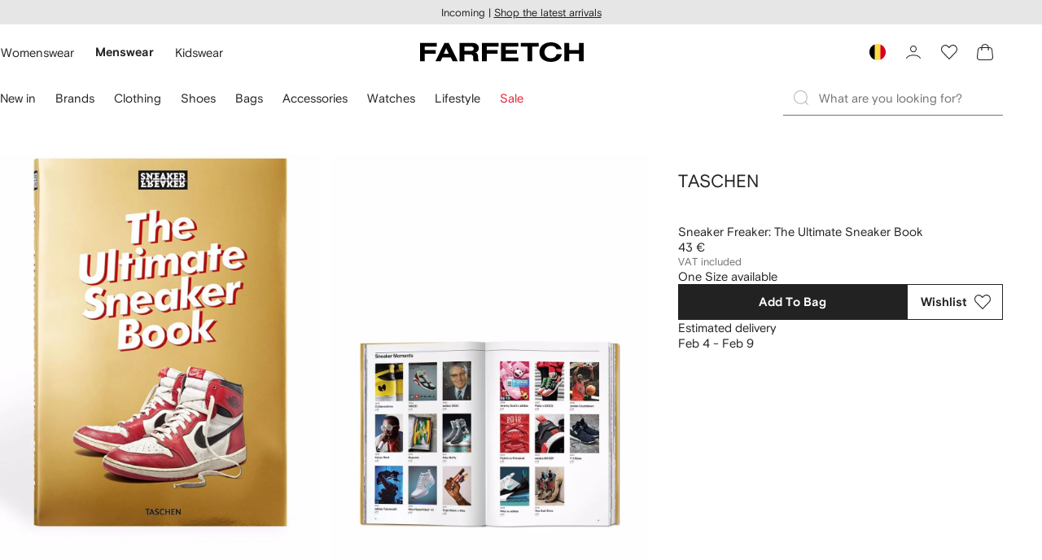

--- FILE ---
content_type: application/javascript
request_url: https://www.farfetch.com/EZuVdP8LV/2q6aa/dmVQ/VY1crVEzVEk7rN/P2sgAg/HDRAX/xQAJl0B
body_size: 173659
content:
(function(){if(typeof Array.prototype.entries!=='function'){Object.defineProperty(Array.prototype,'entries',{value:function(){var index=0;const array=this;return {next:function(){if(index<array.length){return {value:[index,array[index++]],done:false};}else{return {done:true};}},[Symbol.iterator]:function(){return this;}};},writable:true,configurable:true});}}());(function(){XV();MR8();Bp8();var c7=function(){return ["V%(F-/","T\x3f9J4:",",~|","N5/\tV/\f\x403\'<","L)/>h>%_82T)%C","(\'5/1V/>]8","^3\t\x40%/","+8T\x3f3rjI","9*","/O","U","#9/%)PR>/] (1","].\x3f3","7+1^,",",2};","h",")%\x40*#85U+(C$.","^<#L$4\b^&N5#2","Y /L5jU/8N5%/-","H8,","\x00N9\"|5+)",";I9>","Z8)G(>8O\x3f8J","#9m3++",",Z-&","Z2//1\\/$[","\'+W%(S%F/>.",")1Z$\x3f_&2Z&[ >8","^2>] ))1Y)!g$+/Y/+[#0H>+B1","f","=#A%%*#X%:J8/I","-J54S$[3%-\tm+&Z$9","m$2",".H9#\x40/)I+-J","L.$>O","\r","$Z8I#/S","$T\x3f)G<8O","N\")8^8%B$>8","  )","u+<F&+)I","v+>G","_$8","0{>%|584\\+H","+_1&$6N$)","s","T8\'p2\x3f\x3fR>","H1\x3fU./]$8","X$(9R</]>I","f7$Sv[","=8N1","","%$L-#>","!J8\x3f-","8J5\x3f/"," )6","\x00(0_d.+[ ","\'+Wl=4O\"pv|j\x00Cc","h","98o#\'J.\x3f)","_.#3^8\x3f_","%A5%(S9>N3>","8N/.2nk","/<k&+V$8}&^89F.$} W\x3f-F/","\ba\'8S%.",".\x3f)I#K5\"","G 88z88N8\b(]/8","O%\x3fL)/.",".Ks","4K\x3f>","8","<J/.2","0O)\"J2","\'/B.8$","H>+L*8","%_$$","X+:[488","&8<O/.","-V3%.T:/","R9#M(&4B)\"N/-8","X%$A$))T$","+_3\v-$R\'/]","k$<4^8F$$)O#%A<8O","K)","I\v\vn\x00|;l:)n\x00!\f\nZ-\tw\x00\v\b_\'%n,>1z$. -*W=\vl1z~|7-[8~n7\"[z~i7-[y~n7-,[z~z7-[(~n7\"\n[z~g7-[}8~n7-v[z~}7-[x}~n7-[z~f7-[z~n7-[z~{7-[x(~n7-<[z~b7-[z8~ns\"8[z~x7-[z(~n7\"[z~k7-[~~n7-0[z~|7-[x~n7-k[z~i7-[}~n7-([z~b7-[(~n7-<[z~d7-[z8~n7\"[z~g7-[z~n7-[z~{7-[}(~ns\"8[z~l7-[x8~n7-[z~a7-[y(~n7\"\n[z~~7-[x}~n7-k[z~h7-[y}~n7-v[z~b7-[}~n7-[z~e7-[~}~n7\"<[z~n7-[~(~n7\"[z~f7-[y~ns\"8[z~b7-[8~n7-\n[z~m7-[}~n7\"[z~}7-[z}~n7-,[z~e7-[(~n7-8[z~|7-[~~n7-[z~y7-[z8~n7-([z~x7-[x~n7-[z~7-[y8~ns\"8[z~h7-[}(~n7\"<[z~i7-[~(~n7-[z~`7-[x8~n7-[z~k7-[}~n7\"[z~f7-[~}~n7-$[z~n7-[x(~n7-([z~a7-[}~n7-8[z~j7-[~8~ns\"8[z%i2\v3_y^\x00\b61y~%c7-*z\f\"a;&4[z\b!m>dM-\vu\x00R8~n;N\f\x0026H\v\vl1z=n\x00\v=R:\'w\x00\vh%n,>1z\'{X -*W=\vl$\x07z\vn\x00$BM-\tX\x00\v*h)nx1a\rx\x07\'zm\x00\v\x07z\v\x00A21I\v\vn\x00:;H\v\vl_M}sj7|*1z\vH7-)H\v\vlz0q-\vn\x00\v2H\v\vl%y<\x07z\v\x00A2H\v\vl#z%n2\v3l$^\x00i1W=\vl\r-z\vn\x00\'l\x07W=\vh#\r\vay\x40-\x07z\v\x00z <\n<z\v\vn\x000k;V)n\x00&DZ-\tX\x00\vX\vn\x00&m-\rX\x00\v\"t\r%n3\v1z3d2\v3iX\x00\v\"t\fm2\v3l$+X\x00\v%Z&m -_I\v\vn\x000[z\vn\x00&Dy3n\x00\v4z8aX\x00\v%Z\'l3\v1z9X\x00\v_8a\x00vz\v\vk.(1z$.7-\x07z\vm\"$^)nx1\nj\x00V1\'zm\x00\v<z\vn\x00\x07z\v\x00u(i1H\v\vi\tb\'w\x00\v9\x00Xz\fV\"\'Em-\t\x002xn\x00\v3j;X\x00\v5v}a\x00v_i9n\x00-1z\vw\x00\vFnx%nu\v`M","9","h>8F/-","],",";\x00O","1U-\x3fN&/.","4^<#A$jU>/A5jX83_5#2\x07%K4&8","-+.u+\'J","N+","\'}y#MXRtTkEKnDJ+luGp6m4BtR","T#$",",-&Z&[3","(1I",".8R)/k ><",":+[)","$+B$","^2>N3/<","X&/N33^8<N-",")C>","\x40","<2X/}\b","pgX$(6Og+Z5%;W&","8\bK%8[2","]\",-",",F3/","5%I#$H","X)/C$8<R%$","8].8}C>8N\">4\\j%M\'\x3f.Z>#\x40/j6B9d",";-","q\fp","N9/K\vZ:F;/","\\/j\f}&R/=J3","{8I\t%A//>R%$","88R9>J3/O%)\x40-<_&/]","2R,#L >4U","9^","f",",4","H\"","2/3","1\x3f."];};var wC=function(tg,Qb){return tg*Qb;};var Mk=function(){return [" <=*5","% (>3&","639","808\x3f*5","\x3f-","#1\v:","&>\r\n.\t66.>6\'87#$\f>/0\x3f+,&7(\f\'34.\x3fkI`vwQarcAyj~","H42>h","4*5;\"66\'7",".\v\"6>=2-","=\"*\n",",(,;(&\v\"1i911*2","\x078(+71*\v9","3 ","07\"2","3) \"8+/5711\r46","%!","6(9","+\n=(3","73*\x072h24*","\x3f\v;","Q","\n=!&12+<3\"",":$+","#w71)","\r4*","#326)>&6\b61>","7\'(\r#32\v;\'*\b>1\":$-2","\n","&\t6,796!1$6","%\'57$:721.\b",",7%$/ e1$07\fr,0D9*/X3+c\v5/>&","\v71#72\'1&","!6","\'*\v: /\n;&4+=;\"+","\f;!","\">\f*-2=/","#5","\x07=\r\x071","-7\'tW","#2>!0","$)","tcej",">(.","1>","4#","2=/<6*\v96","71n<,\x3f"," 2$/","!,\n2","\x3f,\x3f7+","\t: &","$2","`","87","+=+&","&4>   :> 0,<3)0","\">)>","\t26(5 ","(",">6","6:\t5*7","(7","1&/","\r# )&*1","\"$12\f5\f","+ 6&\";*:\f","\r-\r0-/37&","6+;1","<&,\r4 (","2>5)"," &\t","51\v308\f0!","\"","=100","\' -","-\r#<{(>$:%","gwo","(:\n9","\r$)\r!1&\x00","7>\v\"*-2>\x00&","\x00$*u\x009","2>9,7,>!\x3f<","$&)7+","&&\n","\'7>","8\'111",">.(","\x3f!5/.","=6)c","(4\x00","\v7+\')26(5 ","c=4","\'7191\b ,3","\'*2& 1\x00825","47>& $ /+;\"-;27*6","0% >\f!\'26(","\'&6","7\'(+=","&44,1\t\x07$(\v%*1\x00","1*-#7.&*1","57.\b&","\"5&\n33>!","{u","#.>&$,4,0","&\"4-","%P","\',\x00.","836:\n4\f/ $7\v%","(","\r!1,\t7) %27\r<&7\r8+>)","41","3<","/","-7\'6aW}","(,/\b6e4$6\b#e\v\'\"n\r9","6,0618= \'12<","& .","3\x3fp\f","-FN=BWhA+j^C>tE.!fc%he",")!5,\n$ ","&\b2(>&\f\'0.5>","6*.%\"1431*\v9","  .\v! ;)\'","\x3f*9>62;)*.&3<\"&","^","T0$7^","9 )&*1\"\"+8\f;*-","6jMc","\x07q+<\r7k\x00\f#$/7n0!\r1\v\r:=b=!\'61&+9#Y","73*\x072(4\f;*-","07\"\n36","!\"","\">\f7,$ )","!*","6kH`",":\r&* \v:57& ","ceB=x",";+\'/ \x3f<","\r\'>3>\n\r 5;0:\f7","#","9","=\n3(&","5&","1*.86>","5:\f:+\"\t2"];};var vJ=function(Qx,Zx){var Wk=cO["Math"]["round"](cO["Math"]["random"]()*(Zx-Qx)+Qx);return Wk;};var Ld=function Yf(Yd,Xx){var Eg=Yf;while(Yd!=YS){switch(Yd){case dO:{kb=jr+d1*tM+fq+Ux;Gx=rr+tM*jr+gm*fq;dg=fq*d1*jL+C7*cq;Om=fq*jL*cq-Ux-d1;mM=Ux*cq*gM*Vx;gg=d1*Vx-C7+jr+gM;gf=fq*jr-C7-Ux-d1;xb=jr*gM-Vx+C7+cq;Yd=Pp;}break;case Z6:{V9=jr*Ux*gM-tM-cq;sP=C7+tM+Vx*gM*rr;CC=tM*C7+cq*jr*gm;mr=gM*jr+Vx*Ux-gm;D7=tM+gm*d1*rr*fq;fP=C7+jL*fq*d1+rr;OM=gM*d1+Vx*gm+C7;Yd=Xp;gq=jr*fq-gM-tM;}break;case tO:{gJ=jr-jL+fq*rr*Ux;Fm=jr*cq-tM-gm+gM;c9=rr*gM*Vx-jr-C7;pP=Ux*gm-Vx+d1*jr;Nr=C7+gM+fq*jr;Yd-=VG;}break;case nV:{Eb=jr*fq-C7*jL-d1;Cd=jL*tM*Vx-fq-gm;Wb=d1*jL+gM+fq*jr;Yd+=l6;Wx=jr*jL+gm*gM*cq;Lb=Vx*d1+C7-cq;fb=jr*jL+C7-Vx*tM;}break;case Qh:{Rd=Ux*gM+jL*jr-d1;jx=jr*gm-jL+rr*C7;MR=cq*fq*tM+jL*jr;Yd+=m3;p9=C7*jL+jr*d1-rr;rJ=jr*fq-gm-rr+Vx;bP=jL+C7+fq+d1*jr;}break;case g4:{Yd=ht;Qr=d1*cq+fq-Ux;ZC=tM-fq+d1*jL-C7;zC=jL+tM-gm+Vx;sR=tM+Vx-gm*Ux;tf=Vx+d1+gM+gm+fq;mP=jL+d1+C7+gM*tM;}break;case lV:{Zm=fq+jr-jL+Vx;wk=jL*Vx*cq-fq+d1;bL=cq*jr*gm-gM-jL;zg=Ux*jr*fq-C7+d1;Lr=Vx*d1+jr+gM-fq;vq=fq*C7*rr+cq-jL;R9=rr*jr+gM-d1;D9=jL+gm*gM+tM*Vx;Yd-=hp;}break;case x4:{TR=gm*C7*Vx+tM*cq;Bg=gm*Vx-cq+jr-gM;dJ=Ux-jL+C7*gM*fq;gd=fq+cq+gM*jr-Vx;Pr=d1*C7*rr+jr+Vx;H1=gM*fq*C7+Ux-d1;Tk=cq+jL*C7*d1-gM;Yd+=bK;}break;case c8:{G7=jL*jr*Ux+d1+tM;Yd+=HS;vg=gM-Vx+rr*jr*cq;SM=Vx+fq*jr*Ux+gM;gb=d1*C7+Vx*gM*cq;Nm=Ux+Vx*jL+rr+cq;t9=Vx+gM-jL+fq*jr;}break;case Vp:{z9=cq+jr-Ux+Vx*C7;nq=jr*gM-cq+d1+fq;EC=jL+gM*d1*C7+rr;Yd+=k4;Br=cq*tM+d1*jr-jL;}break;case Pp:{Ax=rr+d1*jL*gM-tM;dd=gM*jr-gm*cq-C7;pq=gM*d1+Vx*cq*gm;nM=fq+Ux-Vx+C7*jr;Mf=gM+gm*jr-fq*tM;hr=Vx*rr*gM;MJ=d1*jr-cq-C7-jL;Yd=nz;}break;case xI:{hk=rr-jL+tM*jr+C7;VC=Vx*gM+fq*gm*d1;md=jr*rr+d1+cq*C7;HL=fq*jr-cq*d1+Ux;FP=fq*Vx-d1-Ux-jr;Rg=d1+Vx*rr+gm*jr;Yd-=Gh;sf=d1*jr-fq+tM+Vx;}break;case Rz:{K9=C7+rr+fq*gm*Vx;Yd+=W6;XP=C7*jr-Ux;Jx=C7+jr*jL+cq+tM;wL=rr*Ux*Vx*tM-fq;Zq=cq*jr+C7*gM-Ux;YJ=jL*fq*d1+Vx-C7;}break;case m3:{Yd+=t3;EJ=Ux*Vx*d1*cq-tM;Um=rr-C7-jL+tM*jr;hx=tM*Ux*gm*gM*d1;rf=jL+gM+C7*Vx*cq;hM=d1+cq*rr*Vx-gM;K7=C7*gm*gM-rr-cq;Xf=jL+C7*d1-Ux+jr;Ef=rr*jr-fq+C7+d1;}break;case jI:{Gf=jr*d1-tM-rr-C7;Yd-=fl;zb=C7+gM*jr;Gk=Vx+jr+fq*gM-gm;Lq=d1*C7*jL-Vx+fq;Jf=rr*Vx*gm-d1-tM;}break;case Zl:{Em=jL*fq*gm+cq*gM;ff=C7*jr-gm-tM*jL;Yd=YS;pJ=rr*jL*gM+Vx*C7;Id=gm+d1*C7*jL-cq;Bk=jL+d1*Vx+jr+gM;}break;case WG:{Ng=rr*fq*gm*gM-tM;nR=C7*Vx+fq*gm-d1;JC=fq+gM*Vx-C7+Ux;Yd+=k3;xq=cq-gM+jr*d1+Vx;Yb=fq+Vx*d1*rr-jr;dP=jr+C7*fq*gM-rr;}break;case Xh:{Fd=jr*gm+tM*jL-cq;wR=jL*gm*fq*cq;Wq=d1*jr+C7*gM+Ux;pM=Ux*fq*jr-jL*d1;Yd+=Y3;WR=jr-rr*Ux+C7*Vx;}break;case VS:{Yd=WI;if(mC(Lg,MM.length)){do{var G1=bq(MM,Lg);var df=bq(Vr.fp,Nb++);PR+=AP(F3,[rM(Nd(rM(G1,df)),RR(G1,df))]);Lg++;}while(mC(Lg,MM.length));}}break;case vG:{AJ=Vx*C7+jr+gM*d1;Kb=d1*jr+C7-gm+jL;Yd+=qO;Pq=jL*Vx-gm-rr-gM;xx=Vx*gM*rr+gm-jL;Pm=Vx*jL-gm+gM*d1;P9=d1-Vx-cq+jr*C7;Bq=jL+tM*Vx*rr;}break;case gh:{ck=fq*cq+Vx*gM-rr;Yd=xI;tR=jL*Vx*Ux+d1*jr;bR=jr*fq-Ux+Vx;wP=jL*jr-C7*Ux;Bf=fq+gM+jr*tM+Vx;Og=d1*Vx+fq+gm-cq;w7=Vx*C7+cq*jL;fg=Vx+d1*jr+jL*gm;}break;case nz:{Sr=C7-tM+jr*cq*rr;UP=gM*Ux*gm*jL*tM;kx=tM*C7+jL*jr+gM;Yr=gM+Ux+rr-C7+jr;DP=d1*fq+jL+Ux+cq;xR=gm+jr*jL-cq;lr=gM*rr*Vx+Ux-tM;j7=fq*jr+d1+tM+Vx;Yd=x4;}break;case B:{FR=jr*fq+gM+gm*rr;Dr=cq-gM*Vx+jr*fq;vk=fq*d1*gM-gm*rr;Yd=GI;kq=jr+gM*fq+d1*Ux;}break;case zt:{Uk=C7*d1+Vx*fq*cq;Yd-=m6;dC=d1*jr-cq*gm*C7;Sq=gM*fq*C7+d1;Hr=jL*Vx+Ux+gM-tM;wx=tM*C7*gM-Vx-rr;BL=gM*fq+Ux+gm*jr;}break;case N4:{Am=Ux*rr-gM+gm*Vx;Ag=Ux+jL+Vx*C7+rr;kJ=gM+C7+fq*jL*tM;hL=Ux+tM*jr-rr-gM;sd=fq*jr+tM+Vx;cJ=cq+gM+jr+C7-gm;Yd+=Xj;}break;case fj:{Yd=xS;cL=Ux+tM-gM+jr*fq;b1=C7-gm*d1+fq*jr;Iq=fq*jr-cq-C7*rr;zq=cq*jr+C7*Vx-gm;bC=fq+C7+jr+tM*Ux;Oq=jr*gM+rr*cq+C7;}break;case xv:{QJ=d1+jr+jL*tM*fq;RL=fq+gm*jL*Vx+Ux;Vn=rr+cq*tM*gM*gm;Yd+=Bz;GU=gM*gm*fq*rr-jL;QE=gM*tM*fq+Vx+jr;SY=jL*jr-gM+Vx;}break;case Nv:{NE=d1+jL*jr-Vx+Ux;MU=tM*fq*gM+rr;Yd=Ap;OW=C7*jL+Vx*fq*cq;wX=Ux*jr*fq+Vx+C7;vZ=gm+gM*C7*fq+jr;Pn=Vx*fq+jL+tM+C7;xs=tM*jr+rr-Ux+gM;}break;case zh:{BF=fq+C7*Ux+jr*jL;OB=tM*Ux+fq*C7*rr;PT=d1+Ux+fq*jr+Vx;Yd-=Ch;HN=Ux+tM+rr*jr;Tn=tM-rr+cq+C7*Vx;ws=jL+Vx*gm*gM-cq;p2=jr*gm+gM+jL*C7;}break;case f3:{mB=fq+Ux-rr+Vx*gM;pA=d1*jr-cq*fq-gm;LN=jL+gM*Vx*rr;MT=gm*jr+tM*fq*rr;D1=jr*tM+rr*gm+gM;sW=C7*jL*cq+rr+Vx;Yd-=gO;s2=jr*C7-gM+Ux;}break;case cS:{Yd-=Ij;Zs=gm-Vx-Ux+jL*jr;KW=rr*Vx+gM*C7*jL;KA=tM*Vx-gm+d1-fq;E5=jL*tM*fq+d1+gM;EW=fq+cq*Ux*jr*rr;}break;case jl:{lN=gm*fq-tM+d1*jL;PN=gm+jL*d1-cq+fq;K2=tM*gM-rr+Vx-C7;MA=fq+jL*gM+gm+C7;Yd-=c6;BT=gM*Ux+C7+Vx*cq;WW=Vx*cq+fq-C7;}break;case cI:{AE=gm+rr+jL*d1*fq;YT=fq*gm*gM+tM+d1;dc=Vx-fq+cq+d1*jr;kN=jr*rr-tM-C7+cq;Yd-=mh;GE=gM*rr*jL+Ux;SN=fq*tM*gm*rr+d1;}break;case Wz:{Xc=cq-gM+C7*Vx-fq;lc=jr*rr-cq*d1;Cw=Vx*fq-gM-gm+rr;Yd=M8;WA=d1*jr*Ux+Vx;gN=cq-gM+C7+fq*Vx;}break;case Ip:{f5=cq*d1*jL*C7+gm;FX=rr-tM*Vx+fq*jr;Ic=fq-gm+jL*jr*Ux;Yd-=IS;QX=gm*d1+jr*jL+C7;RH=C7*rr*jL+jr+gm;W2=C7*cq*jL*d1-gm;IU=fq*jr+cq+jL*gM;}break;case tV:{K5=jr+gM+fq+tM*Ux;Ac=gm-Ux+rr*tM*jL;xc=jL*tM+C7*fq+gm;jU=tM+cq*Ux*C7*jL;D5=gm+Vx*C7-fq*gM;Yd=Ez;Tc=fq*rr+d1*jL*gM;Mn=C7*cq*rr*tM;}break;case kO:{g2=C7*cq+gm*Vx*rr;W5=cq+C7*Vx;qU=jr*tM+gM-cq+C7;EF=Ux+d1*Vx-gm-fq;EB=jr*fq-Vx+gM;XE=gM*d1-cq+jr+tM;Yd+=bl;}break;case M4:{Pw=C7*fq*rr*cq-gm;Yd=Zl;DA=tM*C7*rr+fq*cq;U5=jr*gM-cq-tM-jL;ss=jr*gM-cq+fq*Vx;TU=d1*Vx-fq*jL;IY=tM+jL+Vx*gM+Ux;}break;case WS:{Yd=j4;VF=C7-Vx+gM+fq*jr;MH=gm*Vx-d1+jr*jL;wW=d1*fq*rr-Ux+C7;nB=jr+tM+Vx+Ux+C7;dY=tM*Vx*jL+cq-gm;JF=tM*Vx+rr+jL-gm;bW=tM-rr+C7*Vx;}break;case OV:{cB=rr+fq*gm*tM-Ux;Yd+=sl;AU=tM*jL+jr+cq+gM;AB=d1*jr-fq+gm;pX=gm*C7+rr+jr+jL;Cn=C7+jr-fq+d1*tM;zX=d1*jL*Ux+fq*jr;XB=cq+Ux+jL*C7*d1;}break;case dS:{zZ=jL*cq+Vx+jr*d1;VH=C7*rr*fq-gM+cq;fN=jr*rr+gm+cq;YX=Vx*cq*tM+fq*rr;E2=tM*gM*C7+d1*gm;hZ=C7-jL*fq+jr*d1;Yd=q8;S2=fq*Vx+cq+jL*C7;}break;case H6:{hA=Vx+jr*rr+cq;Mc=jr+cq*gM*fq+C7;Yd-=jh;BY=C7+Vx*cq+gM*jr;rA=gM+fq*Vx+d1;}break;case qI:{UY=cq*gm+jr*gM;KB=gM*jr-gm-Vx*Ux;pn=C7*jL+fq+jr+rr;JT=jL-rr-C7+jr*gM;nU=rr+cq*tM*d1*fq;VA=rr*Ux+d1*jr+Vx;Yd=Wp;}break;case Yh:{gZ=cq*C7*Ux-rr+tM;Yd=O;m5=cq+rr*d1+C7;Yw=Vx+tM+cq*rr;mU=C7+cq-rr+gm*gM;ZT=tM+cq*fq+gm-jL;ON=C7*jL+Vx+gm-tM;RW=tM+Vx+C7*Ux+cq;Y5=cq*d1+gm*Ux+gM;}break;case CO:{sU=jr*fq+rr+jL*d1;Yd=Mt;tF=gm*Vx*gM-d1*Ux;gH=rr*jr-cq-jL;BX=Ux-Vx-gM+d1*jr;zs=d1*jr+C7*gM-fq;A1=C7+jr*Ux*jL-cq;dn=jr*tM+C7+gm+gM;}break;case ht:{xB=rr+cq*C7+Ux+tM;Fc=jL*cq*gM;CZ=tM+fq*d1-C7;js=Ux*gm*tM+gM*C7;wN=gM+Vx-fq+jL*d1;Yd=Yh;Ew=jL*fq+rr*tM+d1;EU=C7*fq-gm-Ux-d1;w1=cq-Ux+gM*C7+tM;}break;case Yj:{bH=tM+fq-d1+rr+Ux;JH=d1+jL*rr+Vx+gm;Cs=gM+tM+fq+C7-gm;YH=rr*gM+jL+tM+d1;OU=fq*rr*Ux+gm;UX=jL+d1*tM-rr+gM;Js=jL*d1+tM-cq+rr;Yd+=wj;bA=fq+jL+tM-C7+cq;}break;case O:{Cc=tM*fq-cq+Ux-jL;QW=d1+fq*gm*Ux-rr;GW=d1+fq*gm+Vx-cq;Yd=UV;HT=rr*C7-jL+tM+fq;Kw=C7-d1+jL*fq;gX=d1*tM-cq-jL;}break;case s4:{NX=gM*Vx+tM-Ux;rc=fq*rr*C7-jL;kZ=C7*Vx+d1*cq+rr;Yd=zh;Rw=jr*rr+tM-gm-jL;}break;case G4:{FB=C7*fq-jL-gM;cE=cq*rr+tM*gM+d1;rU=jL+d1*gM+fq;nw=gM+jL+fq*gm*Ux;xT=gm+d1*jL+C7-rr;ZA=jL+d1*cq+gm*Ux;Yd=tj;}break;case q8:{fX=C7+gM*jL*fq-gm;Nn=gM+d1+gm+jr*fq;CU=cq*rr*fq*jL;Z5=cq-Vx+jr*Ux*tM;Yd+=vG;Rc=d1*Vx-jL*gM*Ux;GY=Vx*tM+jL+jr*d1;}break;case Mt:{Hw=jL*jr-Ux+C7;WN=Vx*cq*d1+jL+C7;On=Ux*fq*d1*tM+C7;Yd=N8;RU=gm*cq*jr-rr-tM;YN=jr-cq+gM+d1*Vx;Uc=fq*jr-tM-gM-Vx;L5=tM-rr+jr*Ux*fq;vs=jL*Ux*jr-C7*tM;}break;case JV:{FA=C7*jr-tM-rr;Zw=cq*fq*rr+jr*d1;kW=fq*jr+Vx+jL*gm;HE=cq*Vx*gM+Ux;FY=gm*cq+gM+jL*Vx;Yd+=dG;OY=d1*gm*tM*gM+C7;}break;case Fz:{P2=jr*Ux*d1+C7+fq;Gs=jL*jr-tM*C7+Ux;Yd=Ip;ww=Ux+tM*jr+Vx;EX=jL*jr+fq-cq*C7;}break;case X4:{for(var YA=hw(bB.length,Ux);UU(YA,Ls);YA--){var DB=CY(hw(CN(YA,kw),d5[hw(d5.length,Ux)]),Yn.length);var Lc=bq(bB,YA);var IZ=bq(Yn,DB);nX+=AP(F3,[rM(Nd(rM(Lc,IZ)),RR(Lc,IZ))]);}Yd=CS;}break;case mh:{MX=tM*jL+cq*Ux*jr;Yd+=E8;zU=jr+gm*C7+Ux;gW=cq+jr*fq-C7-Vx;FT=Vx*d1-C7*jL+tM;XW=gm+fq*jr-Vx-gM;TA=cq+jr+Vx-C7+gM;ZF=cq*Vx*gM-fq-rr;}break;case Tz:{Sw=d1-gM+tM*jr;VY=fq*Vx-jr+Ux-cq;fY=fq*gm-gM+d1*Vx;xA=rr*Vx*gm*cq-d1;pU=jL*jr-Ux+rr*C7;Yd-=kz;}break;case Q3:{MY=jr*tM-jL*gM-rr;R5=jr+Ux+gm*fq*Vx;Os=Vx*rr*jL-C7+jr;r5=C7*gM+jL*d1+cq;Yd+=IV;kH=C7*gM*gm*rr+jL;dZ=gM*jr+fq*gm*cq;}break;case xO:{QF=fq+jL+C7*tM+rr;OX=fq*d1+gm*gM;kB=C7+gm-fq+cq+gM;Yd+=HO;AY=cq+Ux+d1+C7-jL;CE=Ux+gm-rr+gM+C7;ZN=fq*cq+d1+gM*tM;}break;case A:{lH=tM+rr*gm*Vx;jF=rr*gM*C7+jL*jr;AF=cq*jr+tM*C7*d1;RX=Vx+tM+cq*fq*d1;RZ=tM*Vx*rr-Ux-gM;qN=rr+jr+Vx*cq*jL;zH=cq*d1*C7*rr+jL;Yd=W4;}break;case t8:{Yd=P6;X2=C7*Vx+rr+tM+fq;dB=gM*Vx+jL*jr+tM;BE=fq*jr+C7+d1*tM;JX=d1+gM*Vx+cq;}break;case Iz:{kX=d1*jr-Vx+gm*gM;DU=gM+cq*Vx*Ux*C7;b5=gm*jr+gM+Vx*Ux;Yd-=R;j2=C7*Vx+jr+jL-fq;f2=jr*fq+Ux+gM;PW=jr*fq-cq-tM-Vx;PY=Ux-Vx-gm+gM*jr;}break;case Lj:{ZW=d1-jL-gM+gm*jr;Yd-=GO;EY=gM*C7*Ux*d1+tM;AW=jr*rr+Vx*C7-d1;Vc=Vx+fq*C7*rr;Gw=Ux+fq*d1+gM*jr;rs=tM-cq*gM+d1*Vx;}break;case DO:{fW=tM+jr-rr*gm+Vx;Yd-=W8;TX=Vx+C7*tM*fq*cq;ls=Vx*jL*cq-gm-rr;QU=jr+jL+C7+gM+rr;XU=Ux-cq+jr*jL-rr;HY=Ux+tM+rr+jr*jL;v5=gm*C7*Vx*Ux-tM;}break;case gO:{N2=d1+jr*fq+gm;HU=fq*gM*jL*cq-gm;nA=gm*fq*Vx-rr*jL;mn=Vx*gm+rr*jL*fq;cU=C7*tM*jL*cq+Vx;DT=rr*d1*tM-gm*cq;Yd-=A3;}break;case kI:{xE=cq-C7*rr+jr*gM;NT=Vx+jr+d1*gm*jL;Yd=Rh;GF=fq*tM+jr+jL-gM;xZ=cq+C7+d1*gM*tM;FU=jL+gm*jr+gM+C7;EE=tM+jr+gM+rr-Ux;lY=gm*Vx+fq*jL;}break;case JS:{YE=Ux+cq*Vx-d1+rr;WE=cq+jr*gM-C7*d1;Yd=Fz;Fw=gM*jr+cq+jL+d1;JW=gm*fq*gM+d1*tM;}break;case M8:{M2=C7+jL*Vx-gM*fq;Rs=jr*d1-tM;vU=C7+Vx+jr*d1-cq;Yd=p8;Z1=Ux+Vx+fq+jr*rr;tB=jr-Ux+C7*Vx+tM;}break;case nI:{vN=Ux-Vx+jr*fq+cq;Yd=CO;PE=C7*Vx-jr+cq*d1;pT=cq*C7*Vx-tM;Dc=C7+Ux+Vx*jL*rr;rY=C7*d1*tM+jL*gm;}break;case U8:{Yd+=NO;rN=gM*d1+Vx+C7*fq;Dw=Ux+jL*cq+fq*jr;UW=rr+tM-gM+d1*jr;SU=Vx+gM*tM*gm*d1;w5=rr*tM*Vx*Ux+gm;Ks=jL*tM*C7+Vx+rr;wU=gm*d1*gM+jr;}break;case Bz:{pY=Ux-gM+jr*C7-d1;tw=cq*Ux+jr*gM;Bs=rr*tM*gm*gM;Yd+=mK;XA=gM*jL*cq*gm;cT=cq*fq*d1+gM*Vx;WY=C7*Vx-jr+tM*jL;}break;case j4:{O5=fq-tM+Vx*gM*rr;Y2=gm*gM*d1+Vx*fq;qc=jL*C7+rr*Vx*tM;Yd=sv;c2=tM*jr+cq*C7+Vx;}break;case qK:{As=Vx*jL+C7*tM-fq;qE=C7+Vx+fq*jL+Ux;HB=jL*Vx+d1*C7;JN=jL*d1*C7-Vx+rr;Ns=rr+gM*jr*Ux-gm;Yd=pj;}break;case h8:{HA=fq+gm+jr*jL*Ux;TF=jr*jL+cq-d1*Ux;Yd+=rv;zT=jr*gM-fq*tM+gm;NF=jL*jr-d1*cq-Ux;gE=gm-fq+jr*tM-Vx;qZ=Ux+d1*jr-jL*tM;}break;case Nz:{Qs=d1*jr+jL*C7-gM;Yd-=d8;DH=C7+gm*tM*rr*gM;ps=gM*jr+Vx*tM;QT=cq*jr+rr+fq*gM;}break;case pj:{Yd=h8;fZ=Vx*tM-fq;gn=fq+C7*gM+jr-Ux;ZX=gm-C7+tM*Vx;L2=fq*cq*Vx-tM-gM;}break;case Ol:{hY=C7+Vx*tM-fq+jr;Yd+=Yh;Ss=jr*d1-C7*cq;X5=Ux+fq*gm*gM+jr;mT=cq*d1*gM+Ux+jr;P5=C7*cq*rr*fq-gM;}break;case tt:{qA=rr*jL+gM+cq*Vx;tH=C7*jL-gm*tM+d1;Yd-=Ij;UF=fq-Ux+gM*d1+C7;zN=tM+gM*C7+jL+d1;nT=tM*fq*Ux+jL*gM;mA=Ux+Vx*cq*d1-gm;}break;case U3:{jX=d1*cq*Vx+tM-gm;wE=gm*Vx*jL-d1*cq;tU=C7-rr+tM*Vx-d1;Yd-=Jh;jn=gM*jr-gm-jL-tM;pF=d1*cq+fq*jr-gM;}break;case Dj:{tZ=gm-tM-Ux+d1*jr;qH=tM*fq*d1+jL+cq;MB=fq*Vx+jL-gm+d1;Yd=Vz;z5=Vx*d1*gm-tM-C7;QH=jr*jL+Vx+Ux+cq;n2=fq+cq*Vx*C7-d1;}break;case W4:{BB=jr*d1+Vx+cq;fw=d1*jr+fq*gm-rr;wn=jL*fq*d1-gM-gm;EA=d1*rr*C7*cq+Ux;Yd=t3;mW=Vx*gm*gM-tM*C7;bw=jr*cq+Vx-rr+fq;kn=rr+gm+fq*Vx+Ux;LY=C7+Vx+jL*jr+rr;}break;case P3:{rW=jr+Vx*C7+d1*jL;N1=gm-d1+gM*Vx+jL;YY=Vx*C7-Ux+cq-fq;KF=Ux+jr+Vx*cq+C7;Yd+=Rp;}break;case n8:{CH=jL+gM*C7+rr*d1;BH=Vx+C7*gM+jL*Ux;Yd=lV;BN=C7*cq+tM*gm*jL;lA=gM+rr+jr*Ux;SB=jL+fq-d1+tM+jr;XF=jr*C7-fq+gM-tM;}break;case kG:{Yd-=vV;Q2=C7*fq*gM-tM*cq;Ms=rr+Vx*gm-fq-jL;TN=d1*jr+tM+fq+Vx;xY=C7*jr+gm-Vx;sT=jr*C7-cq*d1-Ux;hU=jL*jr+C7*cq+Vx;xX=tM*jL*d1*rr;}break;case lI:{mY=fq+Vx*cq*d1;kF=C7*fq-jL+Vx*rr;n1=tM+cq*d1+C7*Vx;OF=Vx*rr*Ux*tM;rn=Vx+fq*jL*tM+jr;Yd-=c8;ms=d1*tM-cq+gM*jr;lZ=gM*rr*Vx+tM+d1;}break;case xV:{Bw=gM*cq*tM*jL-C7;RN=d1*Vx*cq+tM;DE=jr*tM-fq+d1*jL;ZE=Ux+gm*fq*Vx;IX=jr*gM+gm*d1+Vx;Yd=wp;PZ=rr*d1*gM-jL+C7;}break;case Yz:{fA=tM*jr+jL-gM-d1;TH=C7*fq+jL+gm+cq;mZ=fq+d1*jr+cq*Vx;lB=gM*cq*Ux*d1-fq;tn=gM*fq+d1*Ux+Vx;cY=jL*cq+jr-d1+Ux;lE=jr-tM+gM+Ux+gm;WH=gm+rr+jr;Yd=n8;}break;case Gl:{vE=C7*jr-rr*tM+gM;Xs=jL*Ux*d1*tM;GX=jL*jr-d1*Ux*cq;LX=cq+jr+gM*jL*C7;Qc=jr*tM-gM+C7+gm;Yd=Tz;WU=rr*jr-gM+fq*Ux;}break;case PS:{Sn=jr*fq-tM-C7+cq;cA=cq+gM*fq*gm*rr;UA=jr*gM-tM;Yd+=bO;pN=rr*Ux-gM+Vx*fq;}break;case EV:{Ww=Ux+C7+jr*d1+gM;YU=d1-Vx+C7*jr*Ux;ds=gm*Ux*fq*Vx;ZB=d1*cq*C7;Yd-=SS;IH=gm*gM*Vx*Ux-C7;UB=jr*d1+Ux-tM*gM;}break;case T8:{Yd=Dj;m2=rr*tM*gM+Vx*C7;Zc=C7*d1*fq+tM+rr;vT=fq*tM-jL+d1*jr;FH=C7+tM+jr*jL;dW=d1*C7*gM-rr;OZ=Ux*jL*Vx*rr+d1;bX=gm*tM+gM+jr*d1;hN=gM+Vx*tM*jL-fq;}break;case Rl:{Ws=d1+gM*jr+C7-fq;k5=C7*jr-gM*Vx;r2=tM*gM-C7+jr*fq;Yd-=lh;OH=tM*jr-gm-fq*C7;IE=jr*d1-fq-Ux-rr;}break;case Lt:{GT=Ux+gm*gM*Vx;cs=d1*jr-tM*gM;Yd-=P6;rX=tM+jr*jL-Ux-Vx;F2=d1*Vx+fq+jL+gM;xU=Ux-tM+jr*d1-gM;Es=jL*jr+fq-rr*Vx;W1=tM*jr-d1*gm+Vx;gw=tM*jr+Vx-fq*Ux;}break;case Jp:{dT=Vx*d1-tM-fq-Ux;Yd-=v8;bn=Vx+gm-jL+d1*jr;Yc=jr*gM+fq*gm+C7;nn=gM*C7+jL*Vx*rr;QN=jr*gm-cq+jL*C7;cN=fq-tM-rr+d1*Vx;}break;case hG:{rE=cq*jL*fq*d1+rr;Yd+=vV;hH=tM*jL+gm+jr*rr;rB=gm+C7*gM-fq+jr;RB=tM*Vx-C7+jr+jL;hX=fq*gm*Ux*d1+rr;GA=cq*gM*Vx+tM*Ux;vH=fq+jr*d1-C7*tM;}break;case kj:{LB=cq-Vx+fq*jr+d1;ET=tM-Vx+d1*C7*gM;Wn=jr*gM+d1-tM+fq;WF=d1+jr*fq+Vx*Ux;Yd=H;jN=gM+d1*jr+tM+fq;UT=jr*fq-tM*cq-Vx;bT=gM+gm-d1+tM*jr;}break;case Ez:{lw=gM*rr*cq*fq+C7;Vw=fq*gM+d1*jr+Ux;G5=jr*jL-fq+Vx;Yd-=Tp;KT=Vx*C7+jr+Ux-d1;pE=Ux*cq+gm*jr+fq;jB=gm*cq*C7*tM+Ux;}break;case k8:{z2=Vx*tM+d1*jr+gm;Tw=rr*jL+cq*jr-gm;tW=cq*Vx*gM+jr*tM;Yd-=qt;hE=gM*jr-d1+C7+fq;}break;case N:{XN=jL*Vx-d1*gm+fq;Kn=Ux+jr*jL-d1*C7;Xw=d1+rr*jr+Vx+gm;Yd=qI;I5=gm-fq-tM+gM*jr;}break;case Vz:{QY=gm*fq*Vx-tM-gM;vX=C7*Vx*cq-Ux;Yd-=Ap;k2=d1*Vx+gm-rr;HF=rr*Vx-Ux+jr*jL;sF=Vx*gM*cq+d1-jL;}break;case P6:{Jn=jr+jL*fq*C7+d1;VZ=Ux+jr+cq*gM*Vx;Qn=jr*fq-C7*rr-jL;D2=jr*gM+Vx-fq+Ux;Yd+=fI;}break;case H:{En=tM*fq+jr*gm*cq;n5=jr*rr-gM-cq-Ux;TT=jr*C7+fq-Vx*Ux;Yd=nI;bY=d1*Ux*gM+jr*fq;}break;case pt:{KU=fq*jL*C7+d1+gM;IN=jr*tM-jL*fq-d1;PB=C7+jL+d1*Vx-jr;H2=Vx+jr*fq+tM*rr;dw=gm*jr+Vx*d1-C7;Yd-=WV;nE=Vx+fq*d1*jL+Ux;}break;case sS:{OT=jr*cq+tM-C7-rr;HH=fq+tM*d1+jr*gM;wY=jL*Vx*gm*Ux+d1;QB=C7*rr*fq-jr-Vx;Yd-=ct;CX=rr*Vx+cq+jr*jL;}break;case nO:{var MF=Xx[dv];T5=function(B5,x5,VN){return Yf.apply(this,[RG,arguments]);};return gU(MF);}break;case J3:{vF=gM*fq*d1+Ux+jr;Yd=v8;kU=Vx*jL-fq-cq;qn=gm-cq+jr*jL-tM;g5=tM*Ux*C7*fq*cq;Hc=jL*tM+gm*jr+Vx;}break;case q:{CA=Ux+jL*C7+jr*fq;XY=Vx*gm-cq+tM*jr;Vs=fq*rr*gm+Vx-gM;mX=d1*jr-Vx+Ux-rr;BA=Ux+C7*cq*Vx+gM;RA=Vx*jL-gM*fq;Yd+=l6;qW=jr-rr+Vx+gM+Ux;}break;case U6:{Yd-=q8;pZ=jr+gM*gm*Vx-jL;zw=rr+tM+fq*jr-jL;bU=Ux-fq+jr+C7*gM;jH=gM-fq+Vx*jL*rr;vw=C7+d1*Ux*jr;}break;case N8:{T1=rr*Ux+Vx+jL*jr;bc=gm+jr*fq-jL;gs=cq+Vx+C7*fq*d1;R2=Vx*cq*fq+tM+rr;Yd=Lj;rF=d1*jr+Ux+Vx*tM;gc=gM*d1*gm+jr*jL;}break;case kK:{Yd-=Hj;NN=rr+tM+d1*gM*fq;mF=Vx*gm*rr+jr-gM;ST=tM-rr+cq+jr*gM;PX=jr*d1+tM+Vx+jL;Fs=fq-Vx-gM+C7*jr;Nc=gM*C7*d1-rr+gm;}break;case xG:{WX=fq*cq+jr*tM*Ux;jE=tM*gM*d1+C7-cq;Yd-=PO;VW=gM*tM*fq*gm+cq;tN=cq+jr*jL+fq+Vx;GZ=gM+tM*jr-cq-d1;}break;case D8:{Gn=jr*gm+gM*Ux*cq;qT=jr-d1+cq+Vx*fq;Yd-=LK;V5=gm*jr-rr+C7-d1;zn=cq*C7*gM*rr+d1;}break;case I3:{T2=rr*fq-C7+cq*jr;mE=jr*tM+rr-Vx*Ux;J2=d1*Ux+tM*jr-rr;jA=gM+d1*fq*gm+C7;qF=gM*Ux*jr+tM+fq;Yd+=xz;LF=tM*jr-d1*Ux-gM;nW=jr*C7-rr*tM+cq;cc=jr*gm*cq-d1*Vx;}break;case Qv:{DF=Vx*gM+d1*jL+jr;wH=fq*tM+C7*gm*jL;nY=C7-cq*d1+rr*jr;Yd+=Yl;nc=d1*jr-gm-fq*tM;Dn=d1*gm*Vx-rr+tM;gA=gM*jr-rr+jL-Vx;}break;case p8:{QA=d1*jr-Vx+jL+C7;dF=tM*jr-gm+jL-fq;Yd=k8;kE=fq*jL*d1+gm-C7;dE=Vx*fq+d1*gM*tM;tX=fq*gm+tM+Vx*d1;Hn=tM*jL*gm+d1*jr;}break;case BK:{Sc=cq+fq*tM*gM+gm;RF=jr*fq-Ux-gM+C7;wB=C7+cq+jr*tM;Yd+=q8;DY=d1*jL-cq+C7*Vx;CT=tM-Vx+d1*jr;dA=jr*gM+fq+C7+rr;nF=gM*fq*C7+rr*Vx;}break;case cj:{VX=jr*jL-d1+tM+Ux;VE=jr*d1-cq+gm+gM;jc=fq*jr+gm+Ux+jL;kY=gm*Vx*cq*Ux-rr;Yd=cI;NB=jL+fq*tM*cq*C7;qX=tM+gM*jr+rr*fq;}break;case Cp:{dH=fq*d1*Ux*jL+tM;LW=gm+jL+tM+jr*fq;l2=cq+Vx*jL*tM-d1;Yd-=k3;GB=gM*jL+Vx*tM;PU=C7*gM+tM*jr-rr;TE=jL*Vx+fq+tM*jr;IF=rr+jL*jr-C7-fq;}break;case WI:{return PR;}break;case Rh:{V2=d1+jr*tM+Ux+gM;SF=C7*jL*fq+Vx;bN=tM*gm*Vx+fq*d1;pH=cq-C7+Ux+jr*fq;YB=jr*gm+tM*d1+rr;Yd=qG;AH=gm*cq*jr+tM*gM;}break;case Wp:{XH=rr-jL+jr*gM;Yd=D8;cn=gm*Vx*fq-rr+gM;KH=jL*C7*d1+rr+fq;KZ=rr*Ux*Vx*gM-d1;A2=gm*jr-fq-jL+rr;Zn=d1*tM*cq*C7-Vx;hs=cq*Vx*gM+tM*rr;ks=d1*jr+fq-Ux+gm;}break;case fG:{AA=Ux+jL*gM+Vx*gm;t5=Vx*cq-gm+d1*C7;sA=C7+fq*jr+jL+Vx;nH=d1*Vx+jr-jL+cq;Yd=S;}break;case UV:{Q5=d1+C7+tM*rr-Ux;WT=gm+fq+cq+d1+tM;In=gm*rr+Vx+d1-Ux;sE=tM+Ux+Vx-jL+gm;Yd+=W6;fU=Vx*Ux-jL+gM+d1;}break;case Pj:{SW=tM+jr*jL-Vx*Ux;TW=Vx*gm*C7-gM-jr;JZ=jr*gm+fq*tM;J5=jr*tM+Vx+d1;JY=C7*Ux*Vx-rr*tM;Yd=B;Q1=Vx+gm+gM*Ux*jr;HX=jL-Ux+tM*jr+cq;KX=tM*fq*gM-Vx+jr;}break;case cp:{gB=Ux*C7+jL+jr+gm;U1=jL+C7+Vx+rr+fq;Yd+=xz;X1=Ux+rr*jr+fq+tM;zW=fq+tM*C7+gM*cq;dU=rr+d1*jL*fq+tM;Qw=Vx*gm+jL+d1+tM;}break;case X6:{N5=d1*jr-cq-rr*tM;qw=rr-C7*gM+jr*fq;U2=d1+C7+jr*gM+fq;hT=C7*rr+gm*cq*jr;PA=fq*tM*gm*gM;CF=Ux*d1*jr+tM-jL;p5=tM-gM+cq*jr*rr;Yd+=rV;}break;case pS:{hW=Ux-Vx+jr*jL-C7;wT=C7+jr*tM-Ux+cq;BW=tM+cq+d1*C7*jL;Yd-=tS;OA=rr*gm*jL*d1-cq;sH=jr+jL*gm*Vx+cq;}break;case zG:{fs=Vx*gM-jr-tM+gm;Ls=+[];Un=fq+rr+d1-cq;tA=gM*tM-jL*cq*Ux;qs=gM*cq*C7*gm+fq;EN=jL*gm+cq*C7+tM;JA=fq+d1*C7-gm+rr;Yd=xO;kT=fq*Ux*tM*C7;}break;case rp:{Yd=U6;Oc=gm+fq+jr+Vx+Ux;Ps=Ux-C7+Vx*tM-fq;Nw=gM*tM*Ux*rr+d1;xw=gM*jr+jL-Ux;kA=C7+jr*cq+fq*Ux;tY=jr*fq+jL-gm*C7;}break;case dI:{Yd-=Zl;zB=jr+Vx*cq*gM;pw=Vx-Ux-tM+jr*d1;Ec=jL+fq*Ux*gM*rr;lX=jr*gM-gm+jL+Ux;RE=rr+d1+gM*tM*fq;YF=jr*d1+fq+gM+Vx;}break;case Jj:{M5=gm*d1*Vx+tM*C7;cW=C7*cq+rr+d1*jr;DN=tM*jr+gm+Vx-gM;zA=Ux*tM+d1*Vx+rr;Yd=xG;AN=tM+jr*Ux*d1+C7;sN=jr*gM+Vx+tM+rr;An=jr*gM-Vx+cq+Ux;vB=d1*jr-C7-fq-jL;}break;case S:{Yd=rp;A5=d1+jr*cq-jL-tM;Xn=gM*fq*jL+cq+d1;Ds=gm-fq*jL+jr*gM;NW=jr*C7-Vx-cq-gM;}break;case qG:{LH=Vx+d1*jr+tM+C7;JE=jr*d1-tM*Ux+jL;fT=gM+Vx*jL-cq-d1;Yd+=Dp;Ow=jr*d1+rr+gm*Ux;sB=jr*tM-jL*d1+gM;LU=d1*jr+Vx+jL+rr;GN=Vx*fq+jL+jr+d1;gY=gm+tM*jr+Vx+rr;}break;case tj:{xW=Vx-cq+tM+C7-Ux;Yd=cp;I2=jL+d1*tM+Vx+gM;PF=d1-rr+tM*cq*fq;IW=Vx+gM-d1+rr*C7;VB=gM*jL*Ux*cq-rr;Fn=cq*Vx-gm+d1+rr;}break;case gt:{fB=gM+jL*jr-d1*rr;Ts=jr+Vx-d1-C7-cq;FE=jr+rr+tM*Ux*cq;Yd=tV;FN=jL+Vx*fq-tM-jr;wc=d1*fq+rr*gm*Vx;UN=jL*jr-rr-Ux+Vx;mw=gM*fq+tM*jr+Ux;tT=jr-cq-Ux+tM*rr;}break;case t3:{c1=fq*d1*rr-gM-C7;xn=gM*fq*jL*cq+rr;jT=gm+jL*fq*C7-tM;ZH=rr+jL*jr-d1-C7;LA=jr-fq-Ux+Vx*gM;qB=jr*rr+cq+gm+gM;Yd+=Yt;w2=tM+cq+fq+jr*jL;}break;case mO:{lF=Vx*fq+d1-Ux;IA=tM+gM*Vx*rr;Us=NU-Xc+Tk+Ys;sY=d1*jr+gm+tM-cq;Jc=jL+jr*fq-gM-rr;SE=C7*cq*fq+jr;Yd=Jp;rH=C7*Vx+fq-d1-jL;}break;case nj:{cw=C7+Ux+tM*cq-gm;Mw=rr+gm*tM-C7+gM;cX=gm-d1-tM+jL*rr;vW=cq*gm+tM+Ux+C7;Yd=g4;}break;case l4:{q2=tM*jr+jL+Ux+C7;Wc=rr*fq+tM*d1*C7;Gc=Ux-gm+gM*fq*rr;RY=rr-Ux+cq*jr;vA=rr*jr-jL-gm-C7;Yd-=rI;HW=C7+gM*d1*tM-fq;SX=rr*Vx+jr+tM*cq;}break;case xS:{lU=tM+C7*jL*fq+cq;S5=tM*gM+fq*Ux*jr;Yd=c8;KE=d1*jr+tM+gm+rr;mN=C7*jr-tM*Vx-rr;bs=fq*tM*d1+gM+jL;}break;case TS:{lW=d1+gm*tM+jr*fq;bF=tM*Vx+jr*d1+fq;pW=jr+cq*jL*fq*d1;G2=tM+rr+C7*fq*gm;pB=cq+Vx*rr+d1+fq;Yd+=E8;xH=cq+fq+Vx+d1+jr;}break;case S3:{Yd=Iz;ZY=cq+C7*Ux*gM*fq;LE=fq-cq+rr*gM*Vx;Aw=fq*gM+d1*rr;YW=gm*C7-rr+jL*Vx;Lw=rr*jL*fq-d1;}break;case GI:{F1=C7*jr+cq-jL;MN=fq*jL*gM+cq*Ux;Yd=kK;c5=Vx+fq*jr+rr-C7;VU=jr*tM-Vx+d1*rr;Jw=jr*rr-C7+tM+gm;}break;case Xp:{IT=fq-Vx+jr*gM;MW=tM*rr+d1*jr;s5=fq+gM*Vx+C7*jL;sX=C7*rr+gm*jr+gM;Yd+=nK;q5=C7+fq*rr+jr*tM;}break;case CK:{lT=jr*gM+jL-Vx*d1;fH=tM*jr-gm-rr*jL;Yd-=Mt;hF=cq*tM*C7*gM;AT=jr*d1-Vx-rr*Ux;CW=fq*jr-tM-jL+Vx;}break;case d4:{vn=Ux+cq*jL+jr*rr;vc=C7+gm*jr+cq-tM;rT=jr*d1+tM+Vx;JU=Ux+tM+cq+jr*rr;EH=gM+jr*d1+C7;Yd=QK;F5=jL*cq+fq*Vx*Ux;NU=fq*jL*gm+jr-tM;}break;case lz:{Yd=Xh;Kc=C7*gM*fq-rr+gm;Is=gM*C7+Vx*d1-rr;H5=gm*jL-Ux+Vx*gM;SZ=jr*gm+fq*Ux+d1;ME=Vx*tM*jL-fq;}break;case Rp:{Yd=EV;rZ=Vx*d1-rr+tM*gm;B2=jL-fq+jr*d1-Ux;zF=Vx*jL-tM+jr;zc=rr-cq+d1*Vx-gM;TY=jL*cq+fq*jr-d1;DW=d1*gM*C7+Vx;}break;case nl:{UE=jr*fq+gm-rr+d1;Yd=jI;jY=tM*jr-cq*rr+Vx;jw=jr*jL-Ux+gM+tM;x2=gM+jr*d1+fq*Ux;O2=jr*jL-C7+tM-gm;bZ=gm*jL*rr+fq*jr;}break;case Qp:{FW=jr*gM+Ux-d1*gm;WB=jr*tM+cq+Vx+Ux;PH=fq+Ux+jr*jL-gm;Yd=b4;l5=gM*jr+gm+Vx+d1;}break;case mG:{XT=gM*jr+gm-d1+Vx;sn=jL+C7*gM*fq-tM;XX=gM*jL*cq*d1+fq;Yd=A;VT=fq*jr+Ux+Vx+cq;cH=jr*C7-rr-Vx-fq;j5=C7*gM+jr*rr+fq;}break;case SS:{vY=cq*d1+gm*tM*C7;rw=Vx-fq+cq+gm*jr;jZ=rr*Vx+fq*cq+tM;Uw=C7*Ux*jr-Vx-d1;fF=fq*gm-C7+jr*rr;E1=jL*Vx+tM*gM-jr;NY=cq*jL*tM*fq+gm;Yd=q;}break;case K6:{bE=tM+gm+fq*gM*jL;OE=gM*d1*C7-tM*gm;Hs=rr*d1*gM*Ux*gm;hn=jL*jr-gm*rr-fq;Yd=WS;GH=cq*rr*Vx*gm;gF=Ux-gm-C7+jr*gM;BU=gM*jr+jL+Vx+rr;Rn=cq+Ux-gM+tM*jr;}break;case Ap:{qY=jr+Vx*rr+gM+tM;Bn=tM*jr+cq+gM-jL;cF=jr*tM-Vx+fq;C5=gm*rr*fq*d1+cq;Yd=sS;RT=jr*cq+jL*Ux;DX=cq+Vx*C7+rr+gm;nN=C7+gm+jL*jr+tM;}break;case bO:{JB=C7*jL+tM*Ux*jr;Yd-=Z;AX=jL+Vx*tM-gm;wA=fq*C7*rr+jr*Ux;NH=gm*jr+fq-jL;dN=jr+jL+rr*C7*cq;}break;case v8:{zY=Vx+d1*fq*C7-gM;IB=rr+Vx*tM-fq+gM;zE=cq-jL+tM*d1*gM;Yd=BK;gT=fq-rr*gm+jr*C7;fE=Vx+rr*d1*Ux*C7;Bc=cq*jL*d1*gM+gm;}break;case b4:{Ys=fq*C7+Vx*gM+d1;C2=gM+Ux+jL+rr*jr;Yd+=P3;xF=C7*fq*d1-jr+Ux;wF=fq*Vx+gM-jr+d1;}break;case Kt:{SH=cq+jr*jL-Vx*gM;Yd+=IO;CB=jr*gm+fq-C7*Ux;NA=d1*fq*cq+jr-C7;Ln=fq*jL*d1-cq*rr;mH=jL-cq+d1+fq*jr;hB=tM*rr*fq+Vx+C7;KN=fq+Vx*jL-rr*d1;TB=rr*Ux*jr+gM-C7;}break;case QK:{Pc=jL*tM*cq*d1+jr;dX=C7+Vx*jL+jr-cq;KY=tM+C7-Vx+jr*gM;tE=Vx+fq*tM+jr*d1;LT=jL*jr+tM*fq*gm;Iw=jL+Vx*gM*cq+rr;ln=cq+tM*jr-gm-rr;ZU=Ux*rr*jr-fq*jL;Yd-=GI;}break;case YK:{UH=Vx*rr*tM-Ux-gm;jW=C7*cq*rr+jr-jL;sw=jr-fq+jL*d1*rr;FF=rr+cq+gM*gm*Vx;SA=cq*gM*C7*gm-Ux;xN=rr-cq*d1+jr*jL;Yd-=Mh;Z2=jr*d1-Ux-fq-tM;}break;case YV:{wK4=C7*jr-fq-gm*rr;QS4=fq*C7-Vx+jr*rr;k64=rr*fq*tM+jr*d1;mO4=gM+jr+Vx+jL*tM;Eh4=gM*jr+Ux-cq+fq;C64=d1*Vx+C7*fq-cq;Yd+=Dv;}break;case tS:{Yd+=OO;Kp4=jL+gm*tM+gM*jr;m64=d1*cq*fq*tM-Ux;d04=gM+C7*cq*d1+Vx;cp4=Vx*gm*jL-d1-tM;}break;case gv:{Cp4=jr*tM+Ux-gm*fq;Yd-=f8;MO4=jr*rr-cq*tM-Vx;hK4=jr+C7+fq*gM*d1;Nv4=fq*C7*tM+jL+cq;}break;case hz:{I44=tM*gm*Vx+Ux+fq;Cv4=jL*Vx+cq-Ux-C7;QD=cq-C7+jr*tM-d1;AV4=d1*jr-C7*tM-gm;Yd=pt;d64=Ux*tM*gm*cq*Vx;}break;case sv:{dl4=Ux*gM+d1*C7*gm;Yd=hG;JS4=C7+fq-rr+jr*cq;ZQ=jr*cq*gm-fq*d1;X04=Vx+gM*jr+jL+fq;O44=fq-gM+d1*Vx-C7;}break;case HI:{C84=Ux+jr*fq-tM;KK4=gm-cq+Ux+fq*C7;j44=Ux-rr-jr+Vx*gM;Yd=kI;sZ=rr-Vx+gM*jr+fq;xh4=gm*fq+jL*jr;Lh4=Vx*tM*rr-jr-gm;}break;case wp:{IS4=rr*jL+gm*Vx*fq;Vv4=jL+Ux+Vx*gM+jr;Jz4=Ux-tM*gm+gM*Vx;Yd+=q;sQ=rr*Vx+Ux+jL*d1;B44=rr*cq*jr-fq;}break;case bz:{jL=tM+rr-gm;Yd=zG;gM=tM*gm-rr+cq-jL;d1=Ux*gM-tM+jL;fq=Ux*tM*gm-jL;C7=rr-Ux+fq-cq;Vx=jL+d1*Ux+C7+fq;jr=gM*fq+Vx-rr+d1;}break;case HK:{Ux=+ ! ![];cq=Ux+Ux;gm=Ux+cq;rr=gm+Ux;tM=rr*cq-gm*Ux;Yd=bz;}break;case r3:{var K44=wv4[nK4];Yd=sh;for(var W84=Ls;mC(W84,K44.length);W84++){var b84=bq(K44,W84);var pV4=bq(T5.BV,L34++);X64+=AP(F3,[RR(rM(Nd(b84),pV4),rM(Nd(pV4),b84))]);}}break;case CS:{return AP(d8,[nX]);}break;case N3:{var r04=Xx[dv];Yd+=wK;var fz4=Xx[cv];var PR=CN([],[]);var Nb=CY(hw(fz4,d5[hw(d5.length,Ux)]),bH);var MM=kK4[r04];var Lg=Ls;}break;case GK:{var jO4=Xx[dv];Vr=function(Gl4,Rl4){return Yf.apply(this,[N3,arguments]);};return Jp4(jO4);}break;case sh:{return X64;}break;case kz:{var FS4=Xx[dv];var kw=Xx[cv];var Yn=JV4[U1];var nX=CN([],[]);Yd=X4;var bB=JV4[FS4];}break;case RG:{var j84=Xx[dv];var r84=Xx[cv];var nK4=Xx[dO];var X64=CN([],[]);var L34=CY(hw(r84,d5[hw(d5.length,Ux)]),d1);Yd=r3;}break;}}};var Qz4=function(){return ["\x6c\x65\x6e\x67\x74\x68","\x41\x72\x72\x61\x79","\x63\x6f\x6e\x73\x74\x72\x75\x63\x74\x6f\x72","\x6e\x75\x6d\x62\x65\x72"];};var kv4=function(gS4){if(gS4===undefined||gS4==null){return 0;}var p34=gS4["replace"](/[\w\s]/gi,'');return p34["length"];};var bv4=function(T34){var Gv4=T34%4;if(Gv4===2)Gv4=3;var Kt4=42+Gv4;var w34;if(Kt4===42){w34=function zv4(rD,Hv4){return rD*Hv4;};}else if(Kt4===43){w34=function Zz4(ft4,M44){return ft4+M44;};}else{w34=function t34(H04,OK4){return H04-OK4;};}return w34;};var Nd=function(A84){return ~A84;};var r64=function(ES4){if(ES4==null)return -1;try{var w84=0;for(var Fv4=0;Fv4<ES4["length"];Fv4++){var h84=ES4["charCodeAt"](Fv4);if(h84<128){w84=w84+h84;}}return w84;}catch(J34){return -2;}};var VO4=function(O64){return cO["unescape"](cO["encodeURIComponent"](O64));};var WZ=function(U04){return +U04;};var Il;var hl4=function(Vz4){var Gz4=0;for(var wD=0;wD<Vz4["length"];wD++){Gz4=Gz4+Vz4["charCodeAt"](wD);}return Gz4;};var F04=function(){return PQ.apply(this,[xS,arguments]);};var Wt4=function(){return PQ.apply(this,[St,arguments]);};var CY=function(OS4,Up4){return OS4%Up4;};var UO4=function(DD){var wh4=['text','search','url','email','tel','number'];DD=DD["toLowerCase"]();if(wh4["indexOf"](DD)!==-1)return 0;else if(DD==='password')return 1;else return 2;};var vt4=function(kD){if(kD===undefined||kD==null){return 0;}var Y64=kD["toLowerCase"]()["replace"](/[^0-9]+/gi,'');return Y64["length"];};var hw=function(wZ,l84){return wZ-l84;};var Q64=function(tO4){try{if(tO4!=null&&!cO["isNaN"](tO4)){var Uv4=cO["parseFloat"](tO4);if(!cO["isNaN"](Uv4)){return Uv4["toFixed"](2);}}}catch(Fp4){}return -1;};var T04=function(){return PQ.apply(this,[KV,arguments]);};var gz4=function(){return ["\x6c\x65\x6e\x67\x74\x68","\x41\x72\x72\x61\x79","\x63\x6f\x6e\x73\x74\x72\x75\x63\x74\x6f\x72","\x6e\x75\x6d\x62\x65\x72"];};var zp4=function(){return PQ.apply(this,[Qt,arguments]);};var cO;var bq=function(UV4,vl4){return UV4[R64[gm]](vl4);};var fp4=function(Lz4){if(cO["document"]["cookie"]){try{var E04=cO["document"]["cookie"]["split"]('; ');var w44=null;var m44=null;for(var n84=0;n84<E04["length"];n84++){var A34=E04[n84];if(A34["indexOf"](""["concat"](Lz4,"="))===0){var E34=A34["substring"](""["concat"](Lz4,"=")["length"]);if(E34["indexOf"]('~')!==-1||cO["decodeURIComponent"](E34)["indexOf"]('~')!==-1){w44=E34;}}else if(A34["startsWith"](""["concat"](Lz4,"_"))){var Vt4=A34["indexOf"]('=');if(Vt4!==-1){var N04=A34["substring"](Vt4+1);if(N04["indexOf"]('~')!==-1||cO["decodeURIComponent"](N04)["indexOf"]('~')!==-1){m44=N04;}}}}if(m44!==null){return m44;}if(w44!==null){return w44;}}catch(AG4){return false;}}return false;};var zI,bS,Lm,lG,qj,UO,xd,Sd,CK,BP,nK,fO,qO,IL,s9,JS,Fq,pI,g4,Tf,wt,OK,nJ,mO,rh,xm,HO,lI,pp,Ph,LL,Dz,H7,Nt,p8,U6,gt,J6,NO,Rp,dS,rV,Rx,qd,Xq,St,mk,mI,lb,q6,L1,A6,Qp,CO,xV,nh,Wz,fI,pR,Bb,j9,zf,I8,r6,vx,wS,Hv,Wd,nI,vj,KG,Lk,SS,Ch,QR,YP,SJ,wq,jR,Yt,AM,gk,kk,Ix,s4,Uf,tj,tt,gr,tq,zm,lJ,OG,cM,ct,hl,EV,WV,V,Fg,GI,fC,Dg,JV,Jd,qg,gh,Ir,d8,Dk,Wh,Td,ES,M4,q4,nb,Xg,F6,YV,PC,T7,CS,U3,B9,dV,WC,J9,K6,tK,Yx,Nz,z7,cK,Wm,Lx,Qv,nl,EK,Hb,tL,Bd,tb,dR,s8,OP,sm,l7,Kt,ld,g9,I,Dp,M9,wj,fL,sJ,Ez,X7,N,X,UC,pS,lf,Kj,Ev,kK,lm,Kk,D6,vC,TL,Jp,RC,Hp,vd,Nf,Xr,j6,sC,KO,M8,qL,LO,xl,YM,Rz,vS,hg,p3,z4,nC,DC,qb,Kv,xr,EP,B3,Kg,T9,bM,Hq,mS,NL,bJ,tV,M7,wI,x7,rK,E3,z3,F7,A9,H3,A7,Zh,FM,IG,cj,V6,V4,Ar,Vg,vK,ql,qr,cz,Mm,mf,k6,YC,TV,rm,LP,vV,FL,Gq,jl,Zl,DV,CL,bx,tG,S,Pg,WP,L8,bk,Zb,gz,Jb,AV,dG,TG,Eq,Vf,nV,Y3,vR,I3,Ej,NV,Hx,Vb,qJ,Z6,HM,AC,Wg,sr,KC,Zj,Gh,FS,A,pj,Cr,hI,Pd,sq,sb,Zt,Tp,U8,Wp,JP,Fx,qM,Wl,rq,LC,HS,HP,A3,L9,BJ,L7,Jz,B,R4,lh,gl,gL,vm,Ck,lz,Zr,qK,XK,VR,Vh,Tg,nt,Xj,Lf,Z8,xG,MG,xC,qz,Ih,b8,LM,N7,n6,Tb,DM,Fj,bm,nj,tk,Sm,WG,Rf,xz,I9,dI,Af,ZI,II,Cp,kl,N9,wV,pV,fx,V7,hP,NJ,kI,Ig,O3,Jk,dL,gG,RJ,N8,CJ,Kd,QC,nd,DO,GK,Sg,zK,ZJ,nx,t3,Ap,b9,lk,wJ,GC,q,Jg,hJ,Xk,P7,mq,tC,W8,LR,jq,N4,hV,NR,TK,Bx,xI,zO,Yh,Pv,YR,sM,E9,t8,hf,gx,DL,bl,TM,qx,KR,V1,Vm,Dj,KL,HR,VJ,fd,r3,Ak,E7,Y7,U7,mG,J3,Pp,ht,kO,Dh,Xz,BK,E8,wb,Im,cS,W7,cI,nL,x4,Mr,fG,Nh,q7,Yl,Mb,s7,jI,B1,rO,C9,Fb,H6,Sp,vM,cC,gp,X3,fr,nf,b6,PO,xk,Cm,RM,Zf,Rb,l6,Vv,QV,zr,C6,XJ,WI,l9,hb,UR,jP,zk,jm,AS,Ab,qt,w9,H9,jf,xL,G3,NP,bz,kr,XS,hq,xv,k3,qR,fk,Up,WM,EL,Ur,P3,UI,kC,SP,WK,Cg,QL,Dm,mK,Ek,G4,jb,j3,tm,JM,Kl,PL,YL,bf,nr,Mh,LK,W3,Gb,SV,Od,WS,Km,lp,Qt,Qh,Cx,J1,Rt,DI,Ym,WL,pb,Rm,Vd,Dt,C3,Ib,hR,Nv,tr,QP,I1,cb,BS,Mg,T8,Q3,Tl,kd,v8,Kr,rx,cl,FC,r9,vb,BR,xP,VP,f1,ng,zj,VS,Vq,R7,SL,Xp,hm,Nx,rk,lR,v7,jS,dk,IR,qC,H8,w3,KS,vL,qP,zt,mJ,g1,rR,tI,Vz,KJ,hd,gR,NC,nk,ml,PJ,jJ,GR,IC,bO,pC,sh,vP,Ud,k1,jC,kM,F3,Gm,bj,RI,Cb,rt,Rl,sj,TI,n4,US,nm,V8,dq,hz,Gg,mg,kG,fR,rp,GJ,Jh,YK,Yz,q9,f6,Qm,kL,kj,dK,Ij,HI,hv,ZR,b4,Kq,J,lV,Uq,rI,Jj,lx,hp,cg,wK,rG,pg,kP,Of,Iz,Qz,AI,v9,Yq,xM,mR,Y4,W6,m6,Gj,Ed,wm,JO,Dv,wM,MO,RG,p7,IM,S3,QK,Xv,br,OR,tP,f7,d4,n8,M3,vf,Mz,fM,M1,lq,BO,bK,HV,Xd,b7,z6,P1,C8,Fh,NM,Ip,Sx,CM,IO,qk,h8,kV,G9,Cf,Jq,x1,Px,px,Md,Lv,Cj,q8,Lz,Ad,Fz,Sf,cm,Ug,PM,hK,MP,Qg,c4,rv,t7,n7,Y,XM,Mx,x3,TS,vr,Y1,R1,EI,lC,T4,BC,qq,wr,tS,UJ,kf,IJ,d7,h9,XR,Xm,sv,Pz,v6,Dd,qG,IV,Wf,W9,fv,Aq,Sb,Uh,Ox,zR,Wr,wp,xg,f9,Ff,lL,TP,Rh,C,S1,Sk,Vp,n9,m9,IP,Zg,Bm,OL,wf,mz,Mt,l4,QI,zL,Tr,LV,sS,rC,sL,Cz,OV,PV,X4,zJ,ZG,j4,sg,mj,X9,Df,Yg,LG,JL,sK,lM,bb,YS,j8,TJ,Hj,X6,lP,M6,r7,LJ,dM,Ob,ML,Nk,m7,Tx,Uv,Rk,V3,Et,jg,Nq,jG,bv,O9,Lj,ZK,mV,xJ,Tq,dx,UV,Xh,fl,jk,mL,k8,Cq,d9,tx,AL,C1,XG,Gl,db,Hm,HC,zx,ZL,mm,Y9,QM,sl,W4,xO,Pk,rd,U9,sV,SR,zP,Dx,AO,Rq,gK,R,CR,DS,vG,Ol,P6,BM,hG,PP,Hd,k9,Q9,s3,zl,If,MC,pt,J7,PK,kR,Fk,nG,gC,K1,Fv,HG,D8,pf,cp,OO,lj,k7,Gz,IS,m1,r4,OC,FI,P,TC,wg,k4,KV,Ub,GO,sI,jM,JR,qf,SO,AR,wO,pr,rg,H,tJ,B7,wd,E4,Y6,tv,lg,c8,Mq,F9,pk,j1,cf,XL,nz,cR,OS,Gr,Yk,T6,Zk,Jr,Pf,RS,Q7,lt,PG,qm,g7,Tm,KM,rL,g3,Tz,cG,Xb,Qd,km,Or,S7,Qq,xS,VM,GM,zh,zG,vv,pL,lK,L4,f8,Dq,jh,Lt,Bh,KI,U4,qV,KP,bg,RP,JJ,CP,f3,N6,Uz,Gd,Z7,O,jd,Rr,S9,PS,Ok,Ik,kg,GG,Qk,qI,Hk,OJ,I7,bd,ZP,q1,Vk,gO,FJ,c6,rS,Z9,XI,HJ,xf,cx,pm,dz,gv,rP,cP,UL,Z,mb,Kf,ER,O1,Hf,GL,Qf,HK,mx,FK,Db,VO,DJ,Mp,EM,Yj,rb,fj,SC,UM,Pj,kp,sx,Jm,Y8,IK,Bz,dr,gP,r1,Kx,cr,l1,DR,nP,Hg,VG,kS,x9,tO,O7,Fr,XC,Ex,zM,fJ,fm,GP,p1,Zd,qh,N3,Pb,dh,zd,Er,lO,WJ,hC,K3,hO,mh,m3,ZM,VL;var xK4=function(){return ["\x61\x70\x70\x6c\x79","\x66\x72\x6f\x6d\x43\x68\x61\x72\x43\x6f\x64\x65","\x53\x74\x72\x69\x6e\x67","\x63\x68\x61\x72\x43\x6f\x64\x65\x41\x74"];};var qO4=function(B34,Wv4){return B34 instanceof Wv4;};var KQ=function(){var Zv4;if(typeof cO["window"]["XMLHttpRequest"]!=='undefined'){Zv4=new (cO["window"]["XMLHttpRequest"])();}else if(typeof cO["window"]["XDomainRequest"]!=='undefined'){Zv4=new (cO["window"]["XDomainRequest"])();Zv4["onload"]=function(){this["readyState"]=4;if(this["onreadystatechange"] instanceof cO["Function"])this["onreadystatechange"]();};}else{Zv4=new (cO["window"]["ActiveXObject"])('Microsoft.XMLHTTP');}if(typeof Zv4["withCredentials"]!=='undefined'){Zv4["withCredentials"]=true;}return Zv4;};var LD=function(){return cO["Math"]["floor"](cO["Math"]["random"]()*100000+10000);};var pz4=function TO4(v84,CG4){'use strict';var Ap4=TO4;switch(v84){case rS:{var vv4;d5.push(X04);return vv4=cO[DQ()[rp4(Mw)].call(null,cE,d1,p9,Ew,Fm)][nh4()[Pv4(UX)](FA,M2,FB)],d5.pop(),vv4;}break;case Lv:{var np4;d5.push(hH);return np4=new (cO[k04(typeof xt4()[WO4(QW)],CN('',[][[]]))?xt4()[WO4(gM)].call(null,pE,cE,Aw,VZ):xt4()[WO4(Cc)](AA,zl4(Ls),CE,Jn)])()[nD()[SV4(RW)](cJ,Qn)](),d5.pop(),np4;}break;case P:{d5.push(RB);var VG4=[nz4()[XG4(Un)].call(null,X2,KN,xW,JA,gX),nz4()[XG4(ZT)](kZ,TB,Cc,Aw,AY),Et4()[k84(cw)](gn,Ax,tM,Un),nz4()[XG4(gZ)](YB,nH,gM,JH,AY),tK4(typeof hD()[MG4(mU)],'undefined')?hD()[MG4(fU)](Un,gm,UF,DE):hD()[MG4(tM)].apply(null,[zl4(Ls),lN,Bw,RN]),nD()[SV4(In)](nB,S5),DV4()[dp4(cE)].call(null,Kw,qq),Et4()[k84(Un)](SB,Fd,zW,CE),k04(typeof nD()[SV4(mU)],CN('',[][[]]))?nD()[SV4(gm)](p2,Yb):nD()[SV4(tH)].apply(null,[fU,sq]),nh4()[Pv4(K2)](ZE,w1,zl4(zl4([]))),hD()[MG4(EN)](mU,ZA,Ew,Oq),hD()[MG4(m5)](QF,Om,JA,IX),k04(typeof GG4()[SS4(sR)],CN('',[][[]]))?GG4()[SS4(d1)](tM,pM,Tw):GG4()[SS4(fU)].apply(null,[Fc,tF,YE]),nz4()[XG4(vW)](RH,PZ,gM,Am,K2),nh4()[Pv4(Js)].call(null,KP,EE,Q5),xt4()[WO4(OU)].call(null,tA,Un,BT,RH),nD()[SV4(K2)](kB,ZJ),k04(typeof nD()[SV4(gZ)],CN('',[][[]]))?nD()[SV4(gm)].call(null,bC,kx):nD()[SV4(Js)].apply(null,[Fc,IS4]),k04(typeof Et4()[k84(bH)],CN([],[][[]]))?Et4()[k84(tM)](S5,I44,Cs,TT):Et4()[k84(ZT)].apply(null,[Fc,Ax,OX,Vx]),GG4()[SS4(EN)](zl4(zl4(Ls)),xE,JA),k04(typeof DQ()[rp4(gZ)],CN([],[][[]]))?DQ()[rp4(C7)](zl4(zl4({})),Kc,vs,sE,wT):DQ()[rp4(CE)].apply(null,[fU,mU,Vv4,vW,KA]),DV4()[dp4(In)].apply(null,[rU,UT]),k04(typeof hD()[MG4(fU)],CN('',[][[]]))?hD()[MG4(tM)].call(null,zC,Fn,b5,Jz4):hD()[MG4(xW)](JA,bH,zC,Jn),GG4()[SS4(m5)](Om,vH,EE),nz4()[XG4(tA)].apply(null,[YB,wT,tA,Fn,vW]),DV4()[dp4(tH)].apply(null,[QU,mn]),DV4()[dp4(K2)].apply(null,[cJ,OE])];if(sp4(typeof cO[tK4(typeof hD()[MG4(tH)],CN('',[][[]]))?hD()[MG4(zC)](gZ,zl4(Ux),Vs,Kd):hD()[MG4(tM)].call(null,ZN,zl4(zl4(Ux)),Ts,Sr)][tK4(typeof Et4()[k84(AY)],'undefined')?Et4()[k84(gZ)](mn,bs,DP,gM):Et4()[k84(tM)](dU,sQ,OX,Tn)],DV4()[dp4(bA)].apply(null,[TH,B44]))){var Mv4;return d5.pop(),Mv4=null,Mv4;}var Bv4=VG4[DV4()[dp4(Ls)].call(null,zW,Gf)];var HS4=nD()[SV4(bH)].apply(null,[Qr,Er]);for(var Ih4=Kv4[cq];mC(Ih4,Bv4);Ih4++){var nV4=VG4[Ih4];if(tK4(cO[k04(typeof hD()[MG4(YH)],CN('',[][[]]))?hD()[MG4(tM)](zl4(zl4([])),QW,lw,gA):hD()[MG4(zC)](FB,rU,Vs,Kd)][Et4()[k84(gZ)](mn,bs,js,gM)][nV4],undefined)){HS4=nD()[SV4(bH)](Qr,Er)[GG4()[SS4(CE)](WW,hP,ZC)](HS4,GG4()[SS4(xW)](zl4(zl4(Ls)),vs,r5))[GG4()[SS4(CE)](zl4(zl4(Ux)),hP,ZC)](Ih4);}}var V44;return d5.pop(),V44=HS4,V44;}break;case N3:{d5.push(hX);var Kh4;return Kh4=k04(typeof cO[hD()[MG4(fq)](bA,bH,tf,Pr)][GG4()[SS4(Yw)](Am,lT,cJ)],tK4(typeof DV4()[dp4(tA)],'undefined')?DV4()[dp4(Mw)].apply(null,[Cs,Xw]):DV4()[dp4(Ux)].apply(null,[AJ,NW]))||k04(typeof cO[hD()[MG4(fq)](Fc,In,tf,Pr)][xt4()[WO4(nw)].apply(null,[In,ON,cq,fH])],DV4()[dp4(Mw)].apply(null,[Cs,Xw]))||k04(typeof cO[hD()[MG4(fq)](Ms,zl4(zl4(Ls)),tf,Pr)][DV4()[dp4(Js)].apply(null,[GW,wq])],DV4()[dp4(Mw)](Cs,Xw)),d5.pop(),Kh4;}break;case sj:{d5.push(GA);try{var xv4=d5.length;var Tt4=zl4([]);var P44;return P44=zl4(zl4(cO[hD()[MG4(fq)](zl4(zl4(Ux)),zW,tf,hF)][GG4()[SS4(YH)].call(null,EU,Nf,Vx)])),d5.pop(),P44;}catch(AO4){d5.splice(hw(xv4,Ux),Infinity,GA);var s44;return d5.pop(),s44=zl4(cv),s44;}d5.pop();}break;case r4:{d5.push(vH);try{var bQ=d5.length;var gK4=zl4({});var OD;return OD=zl4(zl4(cO[k04(typeof hD()[MG4(RW)],'undefined')?hD()[MG4(tM)](zl4(zl4(Ux)),zC,FY,xH):hD()[MG4(fq)](CE,YE,tf,R5)][tK4(typeof hD()[MG4(tA)],'undefined')?hD()[MG4(Yw)].apply(null,[In,Q5,DP,rK]):hD()[MG4(tM)](zl4(Ux),zl4(Ux),Cp4,Js)])),d5.pop(),OD;}catch(Gp4){d5.splice(hw(bQ,Ux),Infinity,vH);var Ez4;return d5.pop(),Ez4=zl4(zl4(dv)),Ez4;}d5.pop();}break;case YV:{d5.push(jX);var Oz4;return Oz4=zl4(zl4(cO[hD()[MG4(fq)].apply(null,[zl4(zl4({})),qE,tf,AT])][nh4()[Pv4(Kw)].call(null,fM,cB,vW)])),d5.pop(),Oz4;}break;case V8:{d5.push(wE);try{var K64=d5.length;var bV4=zl4({});var l44=CN(cO[xt4()[WO4(zC)](U1,MA,bA,Ws)](cO[tK4(typeof hD()[MG4(bA)],'undefined')?hD()[MG4(fq)](RW,kB,tf,ks):hD()[MG4(tM)].apply(null,[PF,YH,ds,CW])][nh4()[Pv4(xT)](pV,CZ,sE)]),mD(cO[xt4()[WO4(zC)].apply(null,[U1,zl4({}),zl4(zl4(Ux)),Ws])](cO[hD()[MG4(fq)].apply(null,[JA,U1,tf,ks])][DQ()[rp4(cw)](EU,gX,FW,Un,wH)]),Ux));l44+=CN(mD(cO[xt4()[WO4(zC)](U1,gX,FB,Ws)](cO[hD()[MG4(fq)].call(null,tH,IW,tf,ks)][hD()[MG4(YH)](zl4({}),fq,BT,Vd)]),cq),mD(cO[k04(typeof xt4()[WO4(xT)],CN([],[][[]]))?xt4()[WO4(gM)](GW,gZ,zl4(zl4(Ls)),zW):xt4()[WO4(zC)].call(null,U1,Cc,zl4(zl4(Ls)),Ws)](cO[hD()[MG4(fq)].call(null,m5,tH,tf,ks)][xt4()[WO4(fU)](AU,w1,Kw,DC)]),gm));l44+=CN(mD(cO[xt4()[WO4(zC)].call(null,U1,zl4(zl4(Ls)),CE,Ws)](cO[hD()[MG4(fq)](Js,vW,tf,ks)][Et4()[k84(vW)].call(null,vY,kx,tH,jL)]),rr),mD(cO[xt4()[WO4(zC)](U1,tf,zl4(Ux),Ws)](cO[k04(typeof hD()[MG4(tA)],'undefined')?hD()[MG4(tM)](PF,YE,jc,Fs):hD()[MG4(fq)].call(null,sR,ZT,tf,ks)][hD()[MG4(HT)].apply(null,[EN,zl4(zl4(Ls)),AU,Ud])]),tM));l44+=CN(mD(cO[xt4()[WO4(zC)].apply(null,[U1,d1,tf,Ws])](cO[hD()[MG4(fq)](CZ,Q5,tf,ks)][xt4()[WO4(EN)](Fc,zC,zl4({}),RC)]),jL),mD(cO[xt4()[WO4(zC)](U1,EU,JH,Ws)](cO[hD()[MG4(fq)](fU,cX,tf,ks)][nh4()[Pv4(PN)](LH,AU,Ms)]),gM));l44+=CN(mD(cO[tK4(typeof xt4()[WO4(sE)],'undefined')?xt4()[WO4(zC)](U1,zl4({}),zl4(zl4(Ux)),Ws):xt4()[WO4(gM)].call(null,WB,Mw,K2,sU)](cO[hD()[MG4(fq)].apply(null,[Ew,vW,tf,ks])][nD()[SV4(Kw)](tn,ps)]),d1),mD(cO[xt4()[WO4(zC)](U1,cX,m5,Ws)](cO[hD()[MG4(fq)].apply(null,[zl4(zl4([])),AY,tf,ks])][Et4()[k84(tA)].call(null,GW,rf,IW,Un)]),fq));l44+=CN(mD(cO[xt4()[WO4(zC)].call(null,U1,m5,zl4(zl4(Ls)),Ws)](cO[hD()[MG4(fq)](zl4(zl4([])),tH,tf,ks)][Et4()[k84(Qr)].apply(null,[DH,rf,ZN,ZT])]),Kv4[vW]),mD(cO[xt4()[WO4(zC)].apply(null,[U1,zl4(zl4(Ls)),qA,Ws])](cO[hD()[MG4(fq)](zN,QW,tf,ks)][hD()[MG4(UX)].call(null,mU,cX,Mw,Iq)]),Kv4[tA]));l44+=CN(mD(cO[xt4()[WO4(zC)](U1,tf,cX,Ws)](cO[tK4(typeof hD()[MG4(tA)],CN('',[][[]]))?hD()[MG4(fq)].apply(null,[zC,zl4(zl4(Ls)),tf,ks]):hD()[MG4(tM)].apply(null,[lN,JH,PH,wk])][hD()[MG4(RW)](BT,zl4(Ls),pX,Lm)]),Il[nh4()[Pv4(mP)](SV,lE,VB)]()),mD(cO[xt4()[WO4(zC)].call(null,U1,YH,wN,Ws)](cO[hD()[MG4(fq)](qA,Cs,tf,ks)][k04(typeof NG4()[Ah4(Un)],CN([],[][[]]))?NG4()[Ah4(cq)].apply(null,[l5,fA,hW,Y5,w1]):NG4()[Ah4(AY)].apply(null,[CE,A5,rf,JH,mU])]),kB));l44+=CN(mD(cO[tK4(typeof xt4()[WO4(sR)],CN([],[][[]]))?xt4()[WO4(zC)](U1,CZ,Cs,Ws):xt4()[WO4(gM)].call(null,Xw,GW,zl4(zl4([])),fT)](cO[hD()[MG4(fq)].apply(null,[C7,ZT,tf,ks])][NG4()[Ah4(Mw)](bH,Y5,rf,rU,xB)]),cX),mD(cO[xt4()[WO4(zC)].call(null,U1,CZ,nT,Ws)](cO[hD()[MG4(fq)].call(null,MA,ZA,tf,ks)][NG4()[Ah4(CE)](Un,Ys,rf,xW,Ls)]),Kv4[ZT]));l44+=CN(mD(cO[tK4(typeof xt4()[WO4(jL)],CN([],[][[]]))?xt4()[WO4(zC)](U1,RW,EN,Ws):xt4()[WO4(gM)].call(null,RH,OU,YH,zN)](cO[hD()[MG4(fq)](cX,vW,tf,ks)][nz4()[XG4(Qr)].apply(null,[rf,C2,rU,tM,ZT])]),Mw),mD(cO[xt4()[WO4(zC)](U1,zl4([]),zl4(Ls),Ws)](cO[hD()[MG4(fq)].apply(null,[gZ,YH,tf,ks])][hD()[MG4(cE)].call(null,gM,Om,QU,Hm)]),CE));l44+=CN(mD(cO[k04(typeof xt4()[WO4(WT)],CN([],[][[]]))?xt4()[WO4(gM)].call(null,wW,zW,OU,TT):xt4()[WO4(zC)](U1,cw,qA,Ws)](cO[hD()[MG4(fq)](gM,gM,tf,ks)][GG4()[SS4(HT)](zl4(Ls),zw,HT)]),cw),mD(cO[xt4()[WO4(zC)](U1,m5,BT,Ws)](cO[hD()[MG4(fq)].apply(null,[OU,lN,tf,ks])][hD()[MG4(In)].apply(null,[js,BT,cw,cx])]),Kv4[Qr]));l44+=CN(mD(cO[xt4()[WO4(zC)].call(null,U1,Qr,YE,Ws)](cO[hD()[MG4(fq)].call(null,HT,OX,tf,ks)][hD()[MG4(tH)](zl4(zl4({})),Un,ZA,bk)]),ZT),mD(cO[xt4()[WO4(zC)](U1,zl4(Ls),Fn,Ws)](cO[hD()[MG4(fq)](zl4({}),Yw,tf,ks)][xt4()[WO4(m5)](m5,ZC,tM,zJ)]),gZ));l44+=CN(mD(cO[xt4()[WO4(zC)].apply(null,[U1,zl4(zl4(Ux)),Aw,Ws])](cO[hD()[MG4(fq)](zN,Vx,tf,ks)][DV4()[dp4(Kw)](gX,Ic)]),vW),mD(cO[xt4()[WO4(zC)](U1,rU,zl4(Ux),Ws)](cO[hD()[MG4(fq)](ZN,zl4(zl4([])),tf,ks)][xt4()[WO4(xW)](PN,Ls,Ux,OC)]),tA));l44+=CN(mD(cO[xt4()[WO4(zC)].apply(null,[U1,zl4([]),rr,Ws])](cO[hD()[MG4(fq)].call(null,Kw,zl4({}),tf,ks)][Et4()[k84(ZA)](KX,Bc,YH,fq)]),Qr),mD(cO[xt4()[WO4(zC)](U1,zl4(Ux),zl4(zl4(Ls)),Ws)](cO[hD()[MG4(fq)].call(null,OX,xT,tf,ks)][DV4()[dp4(xT)].apply(null,[KK4,tC])]),ZA));l44+=CN(mD(cO[xt4()[WO4(zC)].apply(null,[U1,JA,QF,Ws])](cO[hD()[MG4(fq)](Kw,rU,tf,ks)][DQ()[rp4(Un)](CE,kB,FW,gX,K7)]),Y5),mD(cO[xt4()[WO4(zC)](U1,WT,zl4(Ls),Ws)](cO[hD()[MG4(fq)].apply(null,[zl4(zl4(Ls)),YE,tf,ks])][Et4()[k84(Y5)](JN,FW,wN,cX)]),WT));l44+=CN(mD(cO[k04(typeof xt4()[WO4(bH)],CN('',[][[]]))?xt4()[WO4(gM)](mN,In,qA,Gs):xt4()[WO4(zC)](U1,nT,zl4([]),Ws)](cO[k04(typeof hD()[MG4(PN)],CN([],[][[]]))?hD()[MG4(tM)](zl4([]),tA,NY,wB):hD()[MG4(fq)].apply(null,[GW,zl4(zl4([])),tf,ks])][tK4(typeof nD()[SV4(RW)],CN('',[][[]]))?nD()[SV4(xT)](xT,gk):nD()[SV4(gm)].call(null,gn,xF)]),Cs),mD(cO[xt4()[WO4(zC)].apply(null,[U1,zl4({}),In,Ws])](cO[tK4(typeof hD()[MG4(rr)],'undefined')?hD()[MG4(fq)].call(null,nw,vW,tf,ks):hD()[MG4(tM)].apply(null,[CE,zl4({}),wF,fN])][Et4()[k84(WT)](dl4,ws,Ew,ZT)]),mU));l44+=CN(mD(cO[xt4()[WO4(zC)].call(null,U1,tA,Ux,Ws)](cO[k04(typeof hD()[MG4(sR)],CN([],[][[]]))?hD()[MG4(tM)].call(null,gX,qA,DF,EW):hD()[MG4(fq)].call(null,Fc,ZN,tf,ks)][DV4()[dp4(PN)].apply(null,[Ux,MC])]),xB),mD(cO[xt4()[WO4(zC)].apply(null,[U1,xB,zl4(zl4({})),Ws])](cO[hD()[MG4(fq)](RW,cw,tf,ks)][nz4()[XG4(ZA)](V9,mA,nT,kB,Cs)]),QW));l44+=CN(CN(mD(cO[xt4()[WO4(zC)](U1,zl4(zl4(Ls)),kB,Ws)](cO[DV4()[dp4(C7)].apply(null,[m5,t7])][nD()[SV4(PN)](ZA,Qq)]),Kv4[ZA]),mD(cO[xt4()[WO4(zC)].apply(null,[U1,CE,BT,Ws])](cO[hD()[MG4(fq)].apply(null,[U1,zl4({}),tf,ks])][nz4()[XG4(Y5)].apply(null,[sZ,SH,zl4(zl4({})),RW,kB])]),Vx)),mD(cO[xt4()[WO4(zC)].call(null,U1,BT,BT,Ws)](cO[hD()[MG4(fq)].call(null,Aw,xW,tf,ks)][nD()[SV4(mP)](CH,xE)]),ZC));var pQ;return pQ=l44[GG4()[SS4(QW)].apply(null,[w1,KY,BH])](),d5.pop(),pQ;}catch(l64){d5.splice(hw(K64,Ux),Infinity,wE);var HQ;return HQ=nD()[SV4(C7)](Aw,xE),d5.pop(),HQ;}d5.pop();}break;case GK:{var s34=CG4[dv];d5.push(tU);try{var ZS4=d5.length;var A44=zl4(cv);if(k04(s34[hD()[MG4(zC)].apply(null,[MA,zl4(zl4({})),Vs,Lm])][DV4()[dp4(mP)](Yw,ls)],undefined)){var vQ;return vQ=nD()[SV4(tf)](BH,RL),d5.pop(),vQ;}if(k04(s34[hD()[MG4(zC)](zl4(zl4({})),Ls,Vs,Lm)][DV4()[dp4(mP)].call(null,Yw,ls)],zl4(zl4(dv)))){var QZ;return QZ=nD()[SV4(C7)](Aw,dl4),d5.pop(),QZ;}var Lv4;return Lv4=tK4(typeof xt4()[WO4(mP)],'undefined')?xt4()[WO4(fq)](jL,zl4(Ux),gM,XF):xt4()[WO4(gM)](L5,Ls,d1,HX),d5.pop(),Lv4;}catch(cv4){d5.splice(hw(ZS4,Ux),Infinity,tU);var XZ;return XZ=nD()[SV4(ZN)](UX,Hr),d5.pop(),XZ;}d5.pop();}break;case O3:{var JD=CG4[dv];var c44=CG4[cv];d5.push(c9);if(IO4(typeof cO[DV4()[dp4(C7)](m5,nC)][DV4()[dp4(tf)](gJ,BC)],DV4()[dp4(bA)].call(null,TH,Km))){cO[DV4()[dp4(C7)](m5,nC)][DV4()[dp4(tf)](gJ,BC)]=nD()[SV4(bH)](Qr,Mq)[GG4()[SS4(CE)].apply(null,[zl4(zl4([])),GJ,ZC])](JD,DQ()[rp4(Ux)].apply(null,[zl4(zl4(Ux)),Ux,mZ,ZT,O44]))[GG4()[SS4(CE)].call(null,YE,GJ,ZC)](c44,hD()[MG4(Js)](tf,zl4(Ux),AA,D7));}d5.pop();}break;case dV:{var Ph4=CG4[dv];var z34=CG4[cv];d5.push(pP);if(zl4(qO4(Ph4,z34))){throw new (cO[k04(typeof Et4()[k84(ZA)],'undefined')?Et4()[k84(tM)](sZ,n1,cq,x2):Et4()[k84(Ux)](wN,Qn,xB,fq)])(DQ()[rp4(ZT)](zl4(zl4(Ux)),Vx,VA,AY,RW));}d5.pop();}break;case tV:{var Zt4=CG4[dv];var NQ=CG4[cv];d5.push(Gs);var RO4=NQ[GG4()[SS4(In)].call(null,MA,p9,K5)];var HV4=NQ[GG4()[SS4(tH)].call(null,VB,If,Qr)];var Tp4=NQ[nz4()[XG4(xB)](gA,NT,Am,kB,bH)];var fh4=NQ[nD()[SV4(rU)](SB,Us)];var Np4=NQ[xt4()[WO4(cE)](WW,ZN,Y5,Ng)];var qp4=NQ[nz4()[XG4(QW)].apply(null,[n2,lA,zl4(Ls),OU,bH])];var At4=NQ[DV4()[dp4(MA)](Ts,Sb)];var vD=NQ[hD()[MG4(JH)].call(null,cX,Mw,KK4,pT)];var YO4;return YO4=nD()[SV4(bH)](Qr,zJ)[GG4()[SS4(CE)](lN,Ih,ZC)](Zt4)[GG4()[SS4(CE)](WT,Ih,ZC)](RO4,GG4()[SS4(xW)](zl4(zl4(Ux)),hx,r5))[GG4()[SS4(CE)].apply(null,[JA,Ih,ZC])](HV4,GG4()[SS4(xW)](Ux,hx,r5))[GG4()[SS4(CE)].apply(null,[CE,Ih,ZC])](Tp4,GG4()[SS4(xW)](qE,hx,r5))[GG4()[SS4(CE)](UF,Ih,ZC)](fh4,GG4()[SS4(xW)](zl4(Ux),hx,r5))[GG4()[SS4(CE)](Js,Ih,ZC)](Np4,GG4()[SS4(xW)](tf,hx,r5))[GG4()[SS4(CE)].call(null,BT,Ih,ZC)](qp4,GG4()[SS4(xW)].call(null,tM,hx,r5))[GG4()[SS4(CE)](GW,Ih,ZC)](At4,GG4()[SS4(xW)](EU,hx,r5))[GG4()[SS4(CE)].apply(null,[JH,Ih,ZC])](vD,Et4()[k84(rr)](RB,HY,Yw,Ux)),d5.pop(),YO4;}break;case JO:{var zh4=zl4({});d5.push(QX);try{var TQ=d5.length;var Av4=zl4(zl4(dv));if(cO[hD()[MG4(fq)](zl4(zl4([])),Om,tf,nA)][hD()[MG4(Yw)].call(null,CZ,zl4(zl4(Ls)),DP,UE)]){cO[hD()[MG4(fq)](zl4(Ls),bA,tf,nA)][k04(typeof hD()[MG4(sE)],CN([],[][[]]))?hD()[MG4(tM)](lN,JH,Zn,ww):hD()[MG4(Yw)](EU,Yw,DP,UE)][hD()[MG4(rU)](UF,zl4(zl4([])),vW,tx)](xt4()[WO4(Kw)](QU,Kw,zl4(zl4([])),Jm),DQ()[rp4(tA)](xT,rr,GU,VB,cJ));cO[hD()[MG4(fq)](zC,RW,tf,nA)][hD()[MG4(Yw)](tA,zl4(Ls),DP,UE)][hD()[MG4(lN)].apply(null,[ON,zl4(Ux),cY,qq])](xt4()[WO4(Kw)](QU,Qr,lN,Jm));zh4=zl4(zl4({}));}}catch(nt4){d5.splice(hw(TQ,Ux),Infinity,QX);}var HK4;return d5.pop(),HK4=zh4,HK4;}break;case p8:{d5.push(RH);var H84=k04(typeof nD()[SV4(tM)],CN([],[][[]]))?nD()[SV4(gm)](bY,O2):nD()[SV4(wN)].apply(null,[r5,GT]);var Rv4=hD()[MG4(UF)].apply(null,[Fc,nT,CH,PA]);for(var CV4=Ls;mC(CV4,Kv4[xB]);CV4++)H84+=Rv4[k04(typeof DV4()[dp4(Qr)],CN('',[][[]]))?DV4()[dp4(Ux)].apply(null,[cs,LF]):DV4()[dp4(fq)](bH,Ow)](cO[GG4()[SS4(C7)](Cs,rX,zC)][Et4()[k84(Mw)].apply(null,[Fn,fb,Mw,tM])](wC(cO[GG4()[SS4(C7)].call(null,VB,rX,zC)][DV4()[dp4(xW)].call(null,Cc,J9)](),Rv4[DV4()[dp4(Ls)](zW,XW)])));var qv4;return d5.pop(),qv4=H84,qv4;}break;case Qp:{var pK4=CG4[dv];d5.push(IU);var x64=k04(typeof nD()[SV4(Ux)],'undefined')?nD()[SV4(gm)](tN,S2):nD()[SV4(tf)].call(null,BH,Ed);try{var C04=d5.length;var AQ=zl4([]);if(pK4[hD()[MG4(zC)].apply(null,[rr,xW,Vs,Ir])][Et4()[k84(gX)].call(null,NT,w3,ON,bA)]){var cS4=pK4[hD()[MG4(zC)](IW,EN,Vs,Ir)][tK4(typeof Et4()[k84(xB)],CN(nD()[SV4(bH)].call(null,Qr,sK),[][[]]))?Et4()[k84(gX)](NT,w3,cE,bA):Et4()[k84(tM)](Es,XW,K2,cN)][tK4(typeof GG4()[SS4(JH)],CN([],[][[]]))?GG4()[SS4(QW)].call(null,JA,IL,BH):GG4()[SS4(d1)](d1,Br,SE)]();var Z64;return d5.pop(),Z64=cS4,Z64;}else{var s64;return d5.pop(),s64=x64,s64;}}catch(Nt4){d5.splice(hw(C04,Ux),Infinity,IU);var q34;return d5.pop(),q34=x64,q34;}d5.pop();}break;case RS:{var YG4=CG4[dv];d5.push(z9);var Ct4=NG4()[Ah4(tA)](cq,Ls,W1,Ls,Q5);var t04=k04(typeof NG4()[Ah4(Ls)],'undefined')?NG4()[Ah4(cq)].call(null,zN,xE,Fm,GW,nw):NG4()[Ah4(tA)].apply(null,[cq,Ls,W1,Kw,DP]);if(YG4[DV4()[dp4(C7)](m5,f9)]){var mh4=YG4[DV4()[dp4(C7)].apply(null,[m5,f9])][DQ()[rp4(Qr)](OX,kB,jX,UX,gB)](hD()[MG4(Fn)](rU,zl4(zl4(Ux)),kB,wA));var Xh4=mh4[tK4(typeof nh4()[Pv4(tA)],CN('',[][[]]))?nh4()[Pv4(JH)](zY,sE,ZN):nh4()[Pv4(jL)].call(null,pw,rT,Q5)](nh4()[Pv4(QF)](SC,lN,lN));if(Xh4){var dv4=Xh4[Et4()[k84(Vx)].apply(null,[XB,ww,Fn,bA])](hD()[MG4(w1)].call(null,UF,m5,cE,bF));if(dv4){Ct4=Xh4[xt4()[WO4(xT)](Ms,gM,qE,Lq)](dv4[xt4()[WO4(PN)].apply(null,[xc,mP,nw,CA])]);t04=Xh4[xt4()[WO4(xT)](Ms,qA,zl4(zl4(Ls)),Lq)](dv4[k04(typeof nD()[SV4(cE)],'undefined')?nD()[SV4(gm)](t9,Mf):nD()[SV4(VB)](VB,nJ)]);}}}var J44;return J44=c84(nG,[DQ()[rp4(ZA)](ON,bH,vs,CE,D9),Ct4,DQ()[rp4(Y5)].apply(null,[MA,kB,vs,Cc,zC]),t04]),d5.pop(),J44;}break;case m6:{var MZ=CG4[dv];d5.push(EC);var EO4;return EO4=zl4(zl4(MZ[tK4(typeof hD()[MG4(Y5)],CN('',[][[]]))?hD()[MG4(zC)](Y5,qE,Vs,ng):hD()[MG4(tM)].call(null,zl4(zl4({})),zl4(Ls),MU,VE)]))&&zl4(zl4(MZ[tK4(typeof hD()[MG4(vW)],'undefined')?hD()[MG4(zC)](zl4(Ls),gm,Vs,ng):hD()[MG4(tM)].apply(null,[WW,zl4(Ls),wW,hB])][Et4()[k84(gZ)](mn,KY,RW,gM)]))&&MZ[hD()[MG4(zC)].call(null,zl4(Ux),JA,Vs,ng)][tK4(typeof Et4()[k84(cw)],CN([],[][[]]))?Et4()[k84(gZ)](mn,KY,js,gM):Et4()[k84(tM)](Nn,lX,bA,UY)][Ls]&&k04(MZ[tK4(typeof hD()[MG4(tA)],CN([],[][[]]))?hD()[MG4(zC)](QW,FB,Vs,ng):hD()[MG4(tM)](Om,zW,wW,rT)][Et4()[k84(gZ)].apply(null,[mn,KY,m5,gM])][Ls][GG4()[SS4(QW)](qA,Uk,BH)](),DV4()[dp4(w1)](t5,nU))?xt4()[WO4(fq)].apply(null,[jL,tf,OU,K1]):nD()[SV4(C7)].apply(null,[Aw,OW]),d5.pop(),EO4;}break;case g3:{var U44=CG4[dv];d5.push(Br);var d34=U44[hD()[MG4(zC)].apply(null,[QF,zl4(Ls),Vs,UI])][DV4()[dp4(Fn)](gM,vm)];if(d34){var mp4=d34[GG4()[SS4(QW)].call(null,MA,f2,BH)]();var qG4;return d5.pop(),qG4=mp4,qG4;}else{var Z44;return Z44=nD()[SV4(tf)].call(null,BH,nP),d5.pop(),Z44;}d5.pop();}break;case tK:{d5.push(KW);throw new (cO[Et4()[k84(Ux)](wN,QH,UF,fq)])(nD()[SV4(BT)].call(null,kb,vZ));}break;case nt:{var Dp4=CG4[dv];d5.push(bA);if(tK4(typeof cO[nD()[SV4(AY)].call(null,GW,Ef)],DV4()[dp4(bA)](TH,gb))&&IO4(Dp4[cO[nD()[SV4(AY)].call(null,GW,Ef)][nD()[SV4(Cs)](gX,pZ)]],null)||IO4(Dp4[nh4()[Pv4(Vx)](rZ,MA,xT)],null)){var WK4;return WK4=cO[hD()[MG4(bH)](bA,jL,RA,ps)][nh4()[Pv4(CZ)](fA,tM,cX)](Dp4),d5.pop(),WK4;}d5.pop();}break;case nh:{var I04=CG4[dv];var CD=CG4[cv];d5.push(E5);if(sp4(CD,null)||gO4(CD,I04[DV4()[dp4(Ls)](zW,Sr)]))CD=I04[DV4()[dp4(Ls)](zW,Sr)];for(var v64=Kv4[cq],Cz4=new (cO[hD()[MG4(bH)](Ms,nT,RA,dL)])(CD);mC(v64,CD);v64++)Cz4[v64]=I04[v64];var x84;return d5.pop(),x84=Cz4,x84;}break;case wV:{var F34=CG4[dv];d5.push(wE);var Jl4=nD()[SV4(bH)].apply(null,[Qr,hm]);var bG4=nD()[SV4(bH)].call(null,Qr,hm);var IG4=DV4()[dp4(VB)](RA,pf);var lK4=[];try{var KS4=d5.length;var sh4=zl4(cv);try{Jl4=F34[nD()[SV4(nT)].apply(null,[cX,qb])];}catch(lQ){d5.splice(hw(KS4,Ux),Infinity,wE);if(lQ[nh4()[Pv4(cX)].apply(null,[W7,PN,bA])][hD()[MG4(wN)].apply(null,[QW,ZC,In,BU])](IG4)){Jl4=nD()[SV4(Ms)](EE,bg);}}var rQ=cO[GG4()[SS4(C7)].apply(null,[Vx,sY,zC])][Et4()[k84(Mw)](Fn,sZ,xW,tM)](wC(cO[GG4()[SS4(C7)](ZN,sY,zC)][tK4(typeof DV4()[dp4(cw)],CN('',[][[]]))?DV4()[dp4(xW)].apply(null,[Cc,Vb]):DV4()[dp4(Ux)](dC,Bn)](),Kv4[QW]))[GG4()[SS4(QW)](wN,KY,BH)]();F34[tK4(typeof nD()[SV4(fU)],CN([],[][[]]))?nD()[SV4(nT)](cX,qb):nD()[SV4(gm)].apply(null,[cF,sQ])]=rQ;bG4=tK4(F34[nD()[SV4(nT)].apply(null,[cX,qb])],rQ);lK4=[c84(nG,[nD()[SV4(cX)](C7,C5),Jl4]),c84(nG,[nD()[SV4(cq)].call(null,mP,XW),rM(bG4,Ux)[GG4()[SS4(QW)].apply(null,[zl4(Ls),KY,BH])]()])];var cz4;return d5.pop(),cz4=lK4,cz4;}catch(f04){d5.splice(hw(KS4,Ux),Infinity,wE);lK4=[c84(nG,[nD()[SV4(cX)](C7,C5),Jl4]),c84(nG,[nD()[SV4(cq)](mP,XW),bG4])];}var t64;return d5.pop(),t64=lK4,t64;}break;case Wh:{var CK4=CG4[dv];d5.push(Mc);var tV4=nD()[SV4(tf)](BH,FW);var Sv4=tK4(typeof nD()[SV4(d1)],'undefined')?nD()[SV4(tf)].call(null,BH,FW):nD()[SV4(gm)](E2,pM);var KG4=new (cO[nh4()[Pv4(xW)].call(null,Pn,Ls,rU)])(new (cO[nh4()[Pv4(xW)].call(null,Pn,Ls,qA)])(hD()[MG4(VB)].apply(null,[OX,zl4(zl4(Ls)),EN,Sf])));try{var gl4=d5.length;var jp4=zl4([]);if(zl4(zl4(cO[hD()[MG4(fq)].apply(null,[In,sE,tf,Z5])][nD()[SV4(kB)](cw,EJ)]))&&zl4(zl4(cO[k04(typeof hD()[MG4(cq)],CN('',[][[]]))?hD()[MG4(tM)](gZ,Yw,J2,jx):hD()[MG4(fq)](zl4(Ux),zW,tf,Z5)][nD()[SV4(kB)].call(null,cw,EJ)][nz4()[XG4(ZC)].call(null,DX,Cn,zl4(Ls),Cs,Qr)]))){var pv4=cO[nD()[SV4(kB)](cw,EJ)][nz4()[XG4(ZC)](DX,Cn,zl4(zl4(Ls)),jL,Qr)](cO[k04(typeof nD()[SV4(m5)],CN('',[][[]]))?nD()[SV4(gm)](MJ,Bq):nD()[SV4(zN)](zN,SZ)][hD()[MG4(Ls)](JH,OX,CE,Dr)],xt4()[WO4(ZN)](CZ,jL,OU,ZW));if(pv4){tV4=KG4[DQ()[rp4(tA)](QF,rr,C64,AY,cJ)](pv4[nD()[SV4(cX)](C7,gw)][GG4()[SS4(QW)](RW,b5,BH)]());}}Sv4=tK4(cO[hD()[MG4(fq)](GW,d1,tf,Z5)],CK4);}catch(hv4){d5.splice(hw(gl4,Ux),Infinity,Mc);tV4=k04(typeof nD()[SV4(QW)],CN([],[][[]]))?nD()[SV4(gm)].call(null,n1,JC):nD()[SV4(ZN)].apply(null,[UX,Og]);Sv4=nD()[SV4(ZN)](UX,Og);}var Hz4=CN(tV4,mD(Sv4,Ux))[GG4()[SS4(QW)].call(null,zl4(zl4(Ux)),b5,BH)]();var YD;return d5.pop(),YD=Hz4,YD;}break;case P3:{d5.push(Hn);var Mp4=cO[nD()[SV4(kB)](cw,Qk)][hD()[MG4(DP)](Ms,Mw,Aw,VP)]?cO[k04(typeof nD()[SV4(w1)],CN('',[][[]]))?nD()[SV4(gm)](s2,b5):nD()[SV4(kB)](cw,Qk)][tK4(typeof nD()[SV4(zC)],'undefined')?nD()[SV4(Cc)].call(null,Y5,Dw):nD()[SV4(gm)](U1,QD)](cO[nD()[SV4(kB)](cw,Qk)][hD()[MG4(DP)].call(null,zl4(zl4(Ux)),bH,Aw,VP)](cO[hD()[MG4(zC)](xB,Vx,Vs,TL)]))[GG4()[SS4(Mw)].call(null,tH,fr,PF)](tK4(typeof GG4()[SS4(fU)],CN('',[][[]]))?GG4()[SS4(xW)].apply(null,[KK4,Vf,r5]):GG4()[SS4(d1)](YE,Xf,IN)):nD()[SV4(bH)](Qr,mk);var lp4;return d5.pop(),lp4=Mp4,lp4;}break;case bS:{d5.push(Tw);var cV4=nD()[SV4(tf)](BH,xE);try{var jt4=d5.length;var TG4=zl4({});if(cO[hD()[MG4(zC)](zl4(Ux),zl4(Ux),Vs,Qg)]&&cO[hD()[MG4(zC)].call(null,rU,ZC,Vs,Qg)][GG4()[SS4(xT)].call(null,fU,Ds,VB)]&&cO[hD()[MG4(zC)](OU,fq,Vs,Qg)][tK4(typeof GG4()[SS4(UX)],CN('',[][[]]))?GG4()[SS4(xT)].call(null,zl4([]),Ds,VB):GG4()[SS4(d1)](gM,xR,HF)][GG4()[SS4(PN)](zl4(zl4(Ls)),xb,fq)]){var ZZ=cO[hD()[MG4(zC)](Ls,cq,Vs,Qg)][GG4()[SS4(xT)](zC,Ds,VB)][tK4(typeof GG4()[SS4(fU)],'undefined')?GG4()[SS4(PN)](Y5,xb,fq):GG4()[SS4(d1)](ZA,zH,T1)][GG4()[SS4(QW)].call(null,mU,rH,BH)]();var bD;return d5.pop(),bD=ZZ,bD;}else{var xG4;return d5.pop(),xG4=cV4,xG4;}}catch(dV4){d5.splice(hw(jt4,Ux),Infinity,Tw);var xD;return d5.pop(),xD=cV4,xD;}d5.pop();}break;case OS:{d5.push(tW);var R84=nD()[SV4(tf)].call(null,BH,pg);try{var A64=d5.length;var rS4=zl4([]);if(cO[tK4(typeof hD()[MG4(ZA)],CN([],[][[]]))?hD()[MG4(zC)](WT,zl4(Ls),Vs,KC):hD()[MG4(tM)].apply(null,[PF,ZT,zc,GZ])][Et4()[k84(gZ)].call(null,mn,Cm,CE,gM)]&&cO[hD()[MG4(zC)](U1,gZ,Vs,KC)][tK4(typeof Et4()[k84(tA)],'undefined')?Et4()[k84(gZ)](mn,Cm,Ls,gM):Et4()[k84(tM)].call(null,nT,DF,YE,BB)][Ls]&&cO[k04(typeof hD()[MG4(gm)],CN([],[][[]]))?hD()[MG4(tM)](zl4(Ux),Fc,BX,GY):hD()[MG4(zC)].apply(null,[Am,bA,Vs,KC])][Et4()[k84(gZ)].apply(null,[mn,Cm,gm,gM])][Ls][Ls]&&cO[hD()[MG4(zC)].apply(null,[zl4(zl4({})),zC,Vs,KC])][Et4()[k84(gZ)].call(null,mn,Cm,PN,gM)][Ls][Ls][tK4(typeof nz4()[XG4(Vx)],'undefined')?nz4()[XG4(sR)].call(null,FL,sF,WW,C7,kB):nz4()[XG4(gm)].apply(null,[AH,V2,tf,EN,lE])]){var sz4=k04(cO[k04(typeof hD()[MG4(JH)],'undefined')?hD()[MG4(tM)](wN,zl4(Ls),GE,sn):hD()[MG4(zC)](OX,zl4([]),Vs,KC)][Et4()[k84(gZ)](mn,Cm,YH,gM)][Ls][Il[xt4()[WO4(xB)](cY,DP,PF,sq)]()][nz4()[XG4(sR)].call(null,FL,sF,cw,fq,kB)],cO[hD()[MG4(zC)](zl4(zl4([])),Un,Vs,KC)][k04(typeof Et4()[k84(bH)],'undefined')?Et4()[k84(tM)](lW,PU,PF,KY):Et4()[k84(gZ)].call(null,mn,Cm,PF,gM)][Ls]);var GK4=sz4?xt4()[WO4(fq)].call(null,jL,zl4(zl4({})),YE,SR):nD()[SV4(C7)].apply(null,[Aw,DI]);var f34;return d5.pop(),f34=GK4,f34;}else{var KO4;return d5.pop(),KO4=R84,KO4;}}catch(JG4){d5.splice(hw(A64,Ux),Infinity,tW);var v04;return d5.pop(),v04=R84,v04;}d5.pop();}break;case Nt:{d5.push(hE);var GD=nD()[SV4(tf)].apply(null,[BH,hb]);if(cO[hD()[MG4(zC)](QW,JA,Vs,J1)]&&cO[hD()[MG4(zC)].apply(null,[zl4(zl4(Ux)),zl4(Ls),Vs,J1])][Et4()[k84(gZ)](mn,fw,cX,gM)]&&cO[hD()[MG4(zC)](bA,MA,Vs,J1)][tK4(typeof Et4()[k84(fq)],CN(nD()[SV4(bH)](Qr,FI),[][[]]))?Et4()[k84(gZ)](mn,fw,zN,gM):Et4()[k84(tM)].apply(null,[nE,fW,cE,fT])][xt4()[WO4(JH)](IW,Yw,Qr,bm)]){var Kl4=cO[hD()[MG4(zC)](zl4(zl4(Ux)),DP,Vs,J1)][Et4()[k84(gZ)](mn,fw,PN,gM)][xt4()[WO4(JH)](IW,Ms,nw,bm)];try{var Bp4=d5.length;var h04=zl4(zl4(dv));var cZ=cO[GG4()[SS4(C7)].call(null,Kw,sP,zC)][Et4()[k84(Mw)].apply(null,[Fn,Kb,DP,tM])](wC(cO[GG4()[SS4(C7)](zl4(Ls),sP,zC)][DV4()[dp4(xW)](Cc,k1)](),TR))[GG4()[SS4(QW)](zl4(zl4([])),AN,BH)]();cO[hD()[MG4(zC)](MA,zl4(Ux),Vs,J1)][k04(typeof Et4()[k84(gm)],'undefined')?Et4()[k84(tM)].apply(null,[SN,Kp4,WT,c9]):Et4()[k84(gZ)](mn,fw,DP,gM)][xt4()[WO4(JH)](IW,ZN,zl4(zl4(Ux)),bm)]=cZ;var SO4=k04(cO[hD()[MG4(zC)].apply(null,[zl4(Ls),gm,Vs,J1])][tK4(typeof Et4()[k84(gZ)],CN(nD()[SV4(bH)].call(null,Qr,FI),[][[]]))?Et4()[k84(gZ)].call(null,mn,fw,mP,gM):Et4()[k84(tM)](Ux,SZ,Mw,qH)][xt4()[WO4(JH)].call(null,IW,Y5,ZA,bm)],cZ);var Ip4=SO4?xt4()[WO4(fq)].apply(null,[jL,U1,lN,Cg]):nD()[SV4(C7)](Aw,Rs);cO[hD()[MG4(zC)](UF,BT,Vs,J1)][tK4(typeof Et4()[k84(tA)],'undefined')?Et4()[k84(gZ)].apply(null,[mn,fw,QF,gM]):Et4()[k84(tM)](bL,H2,mP,FA)][xt4()[WO4(JH)].apply(null,[IW,Am,zl4(zl4([])),bm])]=Kl4;var TD;return d5.pop(),TD=Ip4,TD;}catch(mQ){d5.splice(hw(Bp4,Ux),Infinity,hE);if(tK4(cO[hD()[MG4(zC)].apply(null,[UX,lN,Vs,J1])][Et4()[k84(gZ)].apply(null,[mn,fw,EU,gM])][tK4(typeof xt4()[WO4(kB)],CN('',[][[]]))?xt4()[WO4(JH)](IW,U1,ZN,bm):xt4()[WO4(gM)](Ys,Qr,Ew,O44)],Kl4)){cO[hD()[MG4(zC)](fU,tH,Vs,J1)][Et4()[k84(gZ)].apply(null,[mn,fw,WW,gM])][xt4()[WO4(JH)].apply(null,[IW,WW,zN,bm])]=Kl4;}var Ev4;return d5.pop(),Ev4=GD,Ev4;}}else{var gQ;return d5.pop(),gQ=GD,gQ;}d5.pop();}break;case Y4:{d5.push(cL);var ND=nD()[SV4(tf)](BH,H9);try{var wO4=d5.length;var Z04=zl4([]);if(cO[tK4(typeof hD()[MG4(gX)],'undefined')?hD()[MG4(zC)](PF,zl4(zl4(Ux)),Vs,pk):hD()[MG4(tM)](jL,UF,wn,IF)][Et4()[k84(gZ)].apply(null,[mn,h9,mP,gM])]&&cO[hD()[MG4(zC)].apply(null,[gZ,C7,Vs,pk])][Et4()[k84(gZ)](mn,h9,cw,gM)][Ls]){var jD=k04(cO[hD()[MG4(zC)](Ux,ZA,Vs,pk)][k04(typeof Et4()[k84(Y5)],'undefined')?Et4()[k84(tM)](mF,MN,sE,tT):Et4()[k84(gZ)].call(null,mn,h9,YE,gM)][nh4()[Pv4(FB)](Or,tT,In)](Kv4[gX]),cO[hD()[MG4(zC)](zl4(zl4([])),K2,Vs,pk)][tK4(typeof Et4()[k84(QW)],'undefined')?Et4()[k84(gZ)](mn,h9,d1,gM):Et4()[k84(tM)](xZ,EA,w1,PX)][Ls]);var kQ=jD?k04(typeof xt4()[WO4(ZA)],CN([],[][[]]))?xt4()[WO4(gM)](nT,d1,PF,n5):xt4()[WO4(fq)](jL,jL,bA,Mb):k04(typeof nD()[SV4(I2)],CN('',[][[]]))?nD()[SV4(gm)](GN,Q1):nD()[SV4(C7)].apply(null,[Aw,sT]);var Fz4;return d5.pop(),Fz4=kQ,Fz4;}else{var UQ;return d5.pop(),UQ=ND,UQ;}}catch(U64){d5.splice(hw(wO4,Ux),Infinity,cL);var Qh4;return d5.pop(),Qh4=ND,Qh4;}d5.pop();}break;case Qz:{d5.push(Iq);try{var HZ=d5.length;var MD=zl4([]);var L44=Ls;var mS4=cO[nD()[SV4(kB)](cw,n7)][nz4()[XG4(ZC)].apply(null,[CA,Cn,EN,Mw,Qr])](cO[nh4()[Pv4(EU)].apply(null,[qL,xT,fq])][hD()[MG4(Ls)](EU,U1,CE,bf)],GG4()[SS4(mP)](bA,l1,qE));if(mS4){L44++;zl4(zl4(mS4[nD()[SV4(cX)].call(null,C7,sL)]))&&gO4(mS4[nD()[SV4(cX)].apply(null,[C7,sL])][GG4()[SS4(QW)](rU,tW,BH)]()[hD()[MG4(GW)](zl4(Ls),rU,Fn,Jk)](NG4()[Ah4(ZA)](ZT,As,zg,PF,cX)),Tz4(Ux))&&L44++;}var rz4=L44[GG4()[SS4(QW)](OU,tW,BH)]();var VV4;return d5.pop(),VV4=rz4,VV4;}catch(kz4){d5.splice(hw(HZ,Ux),Infinity,Iq);var t84;return t84=nD()[SV4(tf)].apply(null,[BH,J9]),d5.pop(),t84;}d5.pop();}break;}};var rM=function(U34,bp4){return U34&bp4;};var sp4=function(lS4,bS4){return lS4==bS4;};var C34=function(LV4){var g64='';for(var tl4=0;tl4<LV4["length"];tl4++){g64+=LV4[tl4]["toString"](16)["length"]===2?LV4[tl4]["toString"](16):"0"["concat"](LV4[tl4]["toString"](16));}return g64;};var dh4=function sG4(Bt4,vz4){'use strict';var Hh4=sG4;switch(Bt4){case F4:{d5.push(kT);if(cO[hD()[MG4(fq)](wN,EN,tf,IH)][nD()[SV4(zN)](zN,Gx)]){if(cO[nD()[SV4(kB)].apply(null,[cw,Yc])][nz4()[XG4(ZC)](c2,Cn,Ew,PF,Qr)](cO[hD()[MG4(fq)](C7,YH,tf,IH)][nD()[SV4(zN)](zN,Gx)][hD()[MG4(Ls)].call(null,zl4(zl4([])),Y5,CE,HL)],DQ()[rp4(Cs)](zl4(zl4([])),gM,hW,js,BT))){var Sl4;return Sl4=xt4()[WO4(fq)](jL,m5,PN,wf),d5.pop(),Sl4;}var LQ;return LQ=nD()[SV4(ZN)](UX,Um),d5.pop(),LQ;}var IK4;return IK4=nD()[SV4(tf)].call(null,BH,ds),d5.pop(),IK4;}break;case HK:{d5.push(DH);var PG4;return PG4=zl4(Ch4(hD()[MG4(Ls)](gm,U1,CE,ps),cO[hD()[MG4(fq)](tf,Ew,tf,w5)][xt4()[WO4(tf)](xT,YE,tM,Nf)][DQ()[rp4(mU)].call(null,VB,gM,WN,xT,tX)][nh4()[Pv4(wN)](jw,ON,zl4(zl4({})))])||Ch4(tK4(typeof hD()[MG4(Qr)],'undefined')?hD()[MG4(Ls)](zl4(zl4([])),Js,CE,ps):hD()[MG4(tM)](zl4(zl4(Ls)),Qr,X04,qH),cO[hD()[MG4(fq)].call(null,ZC,gX,tf,w5)][xt4()[WO4(tf)].call(null,xT,Js,I2,Nf)][DQ()[rp4(mU)](Ux,gM,WN,VB,tX)][tK4(typeof xt4()[WO4(Fn)],CN('',[][[]]))?xt4()[WO4(QF)].call(null,OX,nT,U1,hP):xt4()[WO4(gM)](rc,In,zl4(zl4(Ux)),b5)])),d5.pop(),PG4;}break;case T8:{d5.push(bC);try{var Xp4=d5.length;var Bh4=zl4({});var qt4=new (cO[tK4(typeof hD()[MG4(Ux)],CN([],[][[]]))?hD()[MG4(fq)](zl4(zl4([])),PN,tf,MO4):hD()[MG4(tM)].apply(null,[cq,qA,p2,zw])][k04(typeof xt4()[WO4(gM)],CN([],[][[]]))?xt4()[WO4(gM)].call(null,cY,K2,Yw,AW):xt4()[WO4(tf)].apply(null,[xT,Om,xB,qZ])][DQ()[rp4(mU)](wN,gM,bw,ON,tX)][nh4()[Pv4(wN)](kn,ON,In)])();var YS4=new (cO[hD()[MG4(fq)](rr,PN,tf,MO4)][xt4()[WO4(tf)].call(null,xT,PN,rU,qZ)][DQ()[rp4(mU)](Am,gM,bw,ZN,tX)][tK4(typeof xt4()[WO4(WW)],CN([],[][[]]))?xt4()[WO4(QF)](OX,Vx,Om,dc):xt4()[WO4(gM)].call(null,E2,WW,ON,LY)])();var hz4;return d5.pop(),hz4=zl4(zl4(dv)),hz4;}catch(fK4){d5.splice(hw(Xp4,Ux),Infinity,bC);var n44;return n44=k04(fK4[nh4()[Pv4(cq)].call(null,Cd,jr,gM)][GG4()[SS4(AY)](cw,gg,Om)],Et4()[k84(Ux)](wN,Lw,jL,fq)),d5.pop(),n44;}d5.pop();}break;case sj:{d5.push(KE);if(zl4(cO[hD()[MG4(fq)](sE,zl4(zl4(Ls)),tf,XG)][k04(typeof Et4()[k84(QW)],CN([],[][[]]))?Et4()[k84(tM)](Nr,XF,fU,kE):Et4()[k84(sE)](HT,N2,m5,Un)])){var dt4=k04(typeof cO[tK4(typeof hD()[MG4(Un)],CN([],[][[]]))?hD()[MG4(fq)](zl4(Ux),zl4(Ls),tf,XG):hD()[MG4(tM)](gM,qE,PY,rT)][GG4()[SS4(tf)](zl4({}),q1,GW)],k04(typeof DV4()[dp4(In)],CN('',[][[]]))?DV4()[dp4(Ux)](sU,fX):DV4()[dp4(bA)](TH,OJ))?xt4()[WO4(fq)].apply(null,[jL,Vx,Ux,XC]):k04(typeof nD()[SV4(Ux)],'undefined')?nD()[SV4(gm)](MA,Jw):nD()[SV4(ZN)](UX,OY);var Wz4;return d5.pop(),Wz4=dt4,Wz4;}var Yh4;return Yh4=nD()[SV4(tf)](BH,If),d5.pop(),Yh4;}break;case p8:{d5.push(mN);var gh4=GG4()[SS4(bH)](kB,Dx,C7);var M84=zl4([]);try{var b44=d5.length;var RS4=zl4([]);var ph4=Ls;try{var QG4=cO[hD()[MG4(Ew)](JH,jL,EE,VF)][hD()[MG4(Ls)](DP,zl4(zl4(Ux)),CE,I7)][GG4()[SS4(QW)].call(null,zl4(zl4([])),S5,BH)];cO[nD()[SV4(kB)](cw,dx)][nh4()[Pv4(bA)].call(null,cb,HT,zl4({}))](QG4)[GG4()[SS4(QW)].call(null,zl4(zl4([])),S5,BH)]();}catch(Ol4){d5.splice(hw(b44,Ux),Infinity,mN);if(Ol4[hD()[MG4(BT)].apply(null,[OU,cw,TA,Ck])]&&k04(typeof Ol4[k04(typeof hD()[MG4(gM)],'undefined')?hD()[MG4(tM)](Fn,Ux,QU,B44):hD()[MG4(BT)].apply(null,[tA,zl4([]),TA,Ck])],hD()[MG4(Mw)](zl4(zl4(Ux)),jL,Fc,f1))){Ol4[hD()[MG4(BT)](Am,zl4(zl4(Ux)),TA,Ck)][nh4()[Pv4(CE)](jm,JH,CZ)](GG4()[SS4(ZN)](QW,M1,lB))[DV4()[dp4(Q5)].apply(null,[lE,T7])](function(fS4){d5.push(bs);if(fS4[hD()[MG4(wN)].call(null,mP,Ls,In,jT)](DV4()[dp4(Ew)](fs,kx))){M84=zl4(zl4([]));}if(fS4[k04(typeof hD()[MG4(Q5)],CN([],[][[]]))?hD()[MG4(tM)](zl4(zl4(Ls)),jL,FW,Q5):hD()[MG4(wN)].apply(null,[w1,zl4(Ux),In,jT])](k04(typeof nD()[SV4(AY)],CN('',[][[]]))?nD()[SV4(gm)].apply(null,[cq,j7]):nD()[SV4(ON)].call(null,WH,hP))){ph4++;}d5.pop();});}}gh4=k04(ph4,rr)||M84?xt4()[WO4(fq)].call(null,jL,WT,Qr,s9):nD()[SV4(C7)](Aw,IS4);}catch(h34){d5.splice(hw(b44,Ux),Infinity,mN);gh4=DV4()[dp4(gZ)].call(null,VB,lq);}var Lp4;return d5.pop(),Lp4=gh4,Lp4;}break;case Rh:{d5.push(vg);var wQ=nD()[SV4(tf)].apply(null,[BH,f9]);try{var sv4=d5.length;var d44=zl4(cv);wQ=tK4(typeof cO[Et4()[k84(Q5)].call(null,LA,Qn,fU,bH)],DV4()[dp4(bA)].call(null,TH,RP))?xt4()[WO4(fq)](jL,gX,xB,Gg):nD()[SV4(C7)].apply(null,[Aw,Iq]);}catch(EV4){d5.splice(hw(sv4,Ux),Infinity,vg);wQ=DV4()[dp4(gZ)](VB,Ug);}var PV4;return d5.pop(),PV4=wQ,PV4;}break;case dO:{d5.push(SM);var jv4=nD()[SV4(tf)](BH,pf);try{var Sp4=d5.length;var qK4=zl4({});jv4=cO[Et4()[k84(Cc)](HN,pV,JH,d1)][hD()[MG4(Ls)].call(null,RW,zl4(zl4(Ls)),CE,Sk)][xt4()[WO4(cX)].apply(null,[nT,zl4(zl4(Ls)),DP,CL])](nz4()[XG4(sE)](w3,BW,MA,js,AY))?xt4()[WO4(fq)](jL,sE,WT,M7):nD()[SV4(C7)](Aw,j8);}catch(MS4){d5.splice(hw(Sp4,Ux),Infinity,SM);jv4=DV4()[dp4(gZ)](VB,hd);}var WG4;return d5.pop(),WG4=jv4,WG4;}break;case lj:{d5.push(gb);var wV4=nD()[SV4(tf)](BH,sT);try{var UZ=d5.length;var Xt4=zl4(cv);wV4=tK4(typeof cO[GG4()[SS4(YE)](ZA,zJ,Qw)],DV4()[dp4(bA)](TH,lM))?k04(typeof xt4()[WO4(FB)],'undefined')?xt4()[WO4(gM)](YN,bH,Q5,qB):xt4()[WO4(fq)](jL,ZN,fq,bx):tK4(typeof nD()[SV4(Cc)],CN([],[][[]]))?nD()[SV4(C7)].call(null,Aw,SY):nD()[SV4(gm)](LH,f5);}catch(OO4){d5.splice(hw(UZ,Ux),Infinity,gb);wV4=DV4()[dp4(gZ)].call(null,VB,OL);}var Yt4;return d5.pop(),Yt4=wV4,Yt4;}break;case AS:{d5.push(Nm);var hO4=Ch4(GG4()[SS4(MA)](nT,j2,ZN),cO[k04(typeof hD()[MG4(Yw)],CN([],[][[]]))?hD()[MG4(tM)](zl4(zl4(Ux)),nT,bc,X04):hD()[MG4(fq)].call(null,DP,cw,tf,IN)])||gO4(cO[hD()[MG4(zC)](fU,Ux,Vs,IL)][GG4()[SS4(WW)].call(null,ON,Bw,Y5)],Ls)||gO4(cO[hD()[MG4(zC)](js,AY,Vs,IL)][k04(typeof xt4()[WO4(gZ)],'undefined')?xt4()[WO4(gM)](pA,zl4({}),zC,w2):xt4()[WO4(rU)](Un,zl4(zl4(Ux)),In,AF)],Ls);var bz4=cO[hD()[MG4(fq)](OX,rU,tf,IN)][nz4()[XG4(Q5)](Gn,wR,nw,Un,C7)](hD()[MG4(Fc)](JH,zl4(Ux),ZC,CC))[GG4()[SS4(GW)](YH,sn,IW)];var fV4=cO[hD()[MG4(fq)](zl4(zl4(Ux)),Am,tf,IN)][nz4()[XG4(Q5)].apply(null,[Gn,wR,HT,xT,C7])](GG4()[SS4(CZ)].apply(null,[zl4({}),ZF,xT]))[GG4()[SS4(GW)](PN,sn,IW)];var F64=cO[hD()[MG4(fq)](zl4(zl4(Ls)),In,tf,IN)][k04(typeof nz4()[XG4(QW)],CN(nD()[SV4(bH)].apply(null,[Qr,XG]),[][[]]))?nz4()[XG4(gm)].apply(null,[xF,cX,QW,mU,mw]):nz4()[XG4(Q5)](Gn,wR,gX,UX,C7)](DQ()[rp4(xB)](ZT,tA,ck,mU,b5))[tK4(typeof GG4()[SS4(RW)],CN('',[][[]]))?GG4()[SS4(GW)](PN,sn,IW):GG4()[SS4(d1)](gX,ck,xT)];var vp4;return vp4=(k04(typeof nD()[SV4(gX)],CN('',[][[]]))?nD()[SV4(gm)](dP,L2):nD()[SV4(bH)].apply(null,[Qr,XG]))[tK4(typeof GG4()[SS4(EN)],CN('',[][[]]))?GG4()[SS4(CE)](QF,nx,ZC):GG4()[SS4(d1)].apply(null,[YH,Hr,Y5])](hO4?xt4()[WO4(fq)](jL,FB,In,cR):nD()[SV4(C7)].call(null,Aw,A2),k04(typeof GG4()[SS4(QW)],CN('',[][[]]))?GG4()[SS4(d1)](DP,z9,VX):GG4()[SS4(xW)](zl4(zl4(Ux)),dF,r5))[GG4()[SS4(CE)].call(null,Am,nx,ZC)](bz4?xt4()[WO4(fq)].call(null,jL,zl4(zl4({})),zl4([]),cR):nD()[SV4(C7)](Aw,A2),GG4()[SS4(xW)](Js,dF,r5))[GG4()[SS4(CE)](xT,nx,ZC)](fV4?xt4()[WO4(fq)].apply(null,[jL,zl4(zl4(Ls)),cX,cR]):k04(typeof nD()[SV4(vW)],CN([],[][[]]))?nD()[SV4(gm)](IX,vY):nD()[SV4(C7)].call(null,Aw,A2),GG4()[SS4(xW)](MA,dF,r5))[k04(typeof GG4()[SS4(ON)],'undefined')?GG4()[SS4(d1)].apply(null,[ZT,QY,gs]):GG4()[SS4(CE)].call(null,Yw,nx,ZC)](F64?xt4()[WO4(fq)].call(null,jL,HT,cq,cR):nD()[SV4(C7)](Aw,A2)),d5.pop(),vp4;}break;case zl:{d5.push(j44);try{var Q34=d5.length;var sS4=zl4(zl4(dv));var FV4=Ls;var Lt4=cO[nD()[SV4(kB)](cw,X1)][k04(typeof nz4()[XG4(Un)],CN(k04(typeof nD()[SV4(jL)],CN([],[][[]]))?nD()[SV4(gm)].apply(null,[sZ,xh4]):nD()[SV4(bH)].apply(null,[Qr,z2]),[][[]]))?nz4()[XG4(gm)](Ax,LE,zN,d1,fg):nz4()[XG4(ZC)](JC,Cn,I2,Mw,Qr)](cO[DV4()[dp4(C7)](m5,mH)],DQ()[rp4(Qr)].call(null,tM,kB,QB,zC,gB));if(Lt4){FV4++;if(Lt4[nD()[SV4(Mw)](lE,sq)]){Lt4=Lt4[nD()[SV4(Mw)].call(null,lE,sq)];FV4+=CN(mD(Lt4[DV4()[dp4(Ls)](zW,Jn)]&&k04(Lt4[DV4()[dp4(Ls)].call(null,zW,Jn)],Ux),Il[GG4()[SS4(cw)].call(null,wN,Nf,cq)]()),mD(Lt4[GG4()[SS4(AY)](cX,OB,Om)]&&k04(Lt4[GG4()[SS4(AY)](Yw,OB,Om)],tK4(typeof DQ()[rp4(Q5)],'undefined')?DQ()[rp4(Qr)](nw,kB,QB,m5,gB):DQ()[rp4(C7)](ZN,sX,wK4,UX,En)),cq));}}var OV4;return OV4=FV4[GG4()[SS4(QW)](ZA,N1,BH)](),d5.pop(),OV4;}catch(LG4){d5.splice(hw(Q34,Ux),Infinity,j44);var Wh4;return Wh4=tK4(typeof nD()[SV4(AY)],'undefined')?nD()[SV4(tf)](BH,Zs):nD()[SV4(gm)].call(null,XU,sZ),d5.pop(),Wh4;}d5.pop();}break;case r4:{var T64=vz4[dv];d5.push(xE);var Rt4;return Rt4=cO[nD()[SV4(kB)].call(null,cw,sA)][nz4()[XG4(ZC)].call(null,cs,Cn,FB,Ew,Qr)](cO[hD()[MG4(zC)](zl4(zl4([])),OX,Vs,PL)][DV4()[dp4(nw)](RW,XM)],T64),d5.pop(),Rt4;}break;case Qt:{d5.push(Lh4);var p44=function(T64){return sG4.apply(this,[r4,arguments]);};var wp4=[tK4(typeof Et4()[k84(xB)],CN([],[][[]]))?Et4()[k84(gZ)].call(null,mn,gA,MA,gM):Et4()[k84(tM)](UN,bs,sE,ZQ),nz4()[XG4(OU)](Bq,dW,nT,tA,fq)];var qS4=wp4[k04(typeof nh4()[Pv4(UX)],'undefined')?nh4()[Pv4(jL)](Jx,LB,kB):nh4()[Pv4(DP)](MP,tA,rU)](function(TZ){var b34=p44(TZ);d5.push(hX);if(zl4(zl4(b34))&&zl4(zl4(b34[nD()[SV4(cX)].call(null,C7,hk)]))&&zl4(zl4(b34[nD()[SV4(cX)].apply(null,[C7,hk])][GG4()[SS4(QW)](UX,wR,BH)]))){b34=b34[nD()[SV4(cX)](C7,hk)][GG4()[SS4(QW)](zl4({}),wR,BH)]();var xO4=CN(k04(b34[hD()[MG4(GW)].call(null,bH,QF,Fn,Gx)](nD()[SV4(OX)](ZT,DN)),Tz4(Ux)),mD(cO[tK4(typeof xt4()[WO4(K2)],CN([],[][[]]))?xt4()[WO4(zC)](U1,K2,gM,n1):xt4()[WO4(gM)].call(null,Uw,PF,zl4(zl4({})),AT)](gO4(b34[hD()[MG4(GW)](PF,zl4(zl4([])),Fn,Gx)](k04(typeof GG4()[SS4(I2)],CN('',[][[]]))?GG4()[SS4(d1)].apply(null,[zl4(zl4([])),wL,Cp4]):GG4()[SS4(WT)](wN,Lr,K2)),Tz4(Ux))),Kv4[cw]));var Yp4;return d5.pop(),Yp4=xO4,Yp4;}else{var Xz4;return Xz4=nD()[SV4(tf)](BH,n2),d5.pop(),Xz4;}d5.pop();});var E64;return E64=qS4[GG4()[SS4(Mw)](AY,z2,PF)](nD()[SV4(bH)](Qr,Aq)),d5.pop(),E64;}break;case Gj:{d5.push(AV4);throw new (cO[k04(typeof Et4()[k84(QW)],CN([],[][[]]))?Et4()[k84(tM)].call(null,hN,s2,sE,TT):Et4()[k84(Ux)](wN,mN,Cc,fq)])(k04(typeof xt4()[WO4(UX)],CN('',[][[]]))?xt4()[WO4(gM)].apply(null,[QX,zl4({}),PF,dU]):xt4()[WO4(zW)].call(null,Yw,I2,QW,lk));}break;case Dt:{var bK4=vz4[dv];var TS4=vz4[cv];d5.push(d64);if(sp4(TS4,null)||gO4(TS4,bK4[k04(typeof DV4()[dp4(ZT)],CN([],[][[]]))?DV4()[dp4(Ux)](r2,rr):DV4()[dp4(Ls)].apply(null,[zW,R1])]))TS4=bK4[DV4()[dp4(Ls)].apply(null,[zW,R1])];for(var zt4=Ls,wt4=new (cO[hD()[MG4(bH)](zl4(Ls),zl4(Ls),RA,Hx)])(TS4);mC(zt4,TS4);zt4++)wt4[zt4]=bK4[zt4];var Q04;return d5.pop(),Q04=wt4,Q04;}break;case rS:{var Gh4=vz4[dv];var c04=vz4[cv];d5.push(KU);var wS4=sp4(null,Gh4)?null:IO4(DV4()[dp4(bA)](TH,Xd),typeof cO[k04(typeof nD()[SV4(gM)],CN([],[][[]]))?nD()[SV4(gm)].apply(null,[wL,dX]):nD()[SV4(AY)](GW,sU)])&&Gh4[cO[nD()[SV4(AY)].call(null,GW,sU)][nD()[SV4(Cs)](gX,JM)]]||Gh4[nh4()[Pv4(Vx)](Ww,MA,Vx)];if(IO4(null,wS4)){var Jt4,BZ,zz4,WS4,Qv4=[],pD=zl4(Ls),Oh4=zl4(Ux);try{var tS4=d5.length;var Pp4=zl4(zl4(dv));if(zz4=(wS4=wS4.call(Gh4))[nz4()[XG4(bA)].call(null,PY,Jf,sR,ZN,rr)],k04(Kv4[cq],c04)){if(tK4(cO[nD()[SV4(kB)](cw,M5)](wS4),wS4)){Pp4=zl4(zl4(cv));return;}pD=zl4(Ux);}else for(;zl4(pD=(Jt4=zz4.call(wS4))[k04(typeof nh4()[Pv4(gm)],'undefined')?nh4()[Pv4(jL)].call(null,ZN,pn,UF):nh4()[Pv4(sE)](Dq,UX,UX)])&&(Qv4[DV4()[dp4(rr)].apply(null,[xB,FI])](Jt4[nD()[SV4(Mw)](lE,Pd)]),tK4(Qv4[tK4(typeof DV4()[dp4(YE)],CN('',[][[]]))?DV4()[dp4(Ls)](zW,CP):DV4()[dp4(Ux)](KT,RE)],c04));pD=zl4(Ls));}catch(mG4){Oh4=zl4(Ls),BZ=mG4;}finally{d5.splice(hw(tS4,Ux),Infinity,KU);try{var Mh4=d5.length;var sD=zl4(cv);if(zl4(pD)&&IO4(null,wS4[GG4()[SS4(WT)](tf,ws,K2)])&&(WS4=wS4[tK4(typeof GG4()[SS4(nT)],CN([],[][[]]))?GG4()[SS4(WT)].apply(null,[zl4(Ls),ws,K2]):GG4()[SS4(d1)].call(null,qA,WE,Wb)](),tK4(cO[nD()[SV4(kB)](cw,M5)](WS4),WS4))){sD=zl4(zl4([]));return;}}finally{d5.splice(hw(Mh4,Ux),Infinity,KU);if(sD){d5.pop();}if(Oh4)throw BZ;}if(Pp4){d5.pop();}}var TV4;return d5.pop(),TV4=Qv4,TV4;}d5.pop();}break;case fj:{var ch4=vz4[dv];d5.push(IN);if(cO[k04(typeof hD()[MG4(Fc)],'undefined')?hD()[MG4(tM)].call(null,zl4(zl4(Ux)),IW,hn,PB):hD()[MG4(bH)].call(null,zl4(zl4(Ls)),KK4,RA,B9)][DV4()[dp4(EU)](Fn,rq)](ch4)){var jz4;return d5.pop(),jz4=ch4,jz4;}d5.pop();}break;case bv:{var b04=vz4[dv];return b04;}break;case Zh:{d5.push(Xc);if(zl4(Ch4(k04(typeof GG4()[SS4(Kw)],CN('',[][[]]))?GG4()[SS4(d1)](zl4(zl4({})),sT,hK4):GG4()[SS4(xT)](Yw,l5,VB),cO[hD()[MG4(zC)](Kw,qE,Vs,nJ)]))){var UK4;return d5.pop(),UK4=null,UK4;}var Nh4=cO[hD()[MG4(zC)](U1,gM,Vs,nJ)][GG4()[SS4(xT)].apply(null,[UX,l5,VB])];var cD=Nh4[tK4(typeof xt4()[WO4(fq)],CN([],[][[]]))?xt4()[WO4(Fc)].apply(null,[cX,zl4(Ls),QF,Vg]):xt4()[WO4(gM)].call(null,HF,zl4(Ux),d1,bA)];var ZG4=Nh4[GG4()[SS4(PN)](zl4(Ls),vg,fq)];var CS4=Nh4[NG4()[Ah4(d1)](rr,w1,CU,Y5,rr)];var XQ;return XQ=[cD,k04(ZG4,Kv4[cq])?Ls:gO4(ZG4,Ls)?Tz4(Ux):Tz4(cq),CS4||NG4()[Ah4(QW)].call(null,rr,hY,WR,Vx,zl4(Ls))],d5.pop(),XQ;}break;case gG:{d5.push(dP);var bh4={};var Xv4={};try{var jG4=d5.length;var mv4=zl4([]);var vO4=new (cO[nh4()[Pv4(js)](Md,vW,rU)])(Ls,Ls)[nh4()[Pv4(JH)](Tl,sE,zl4(zl4(Ls)))](k04(typeof nh4()[Pv4(I2)],CN([],[][[]]))?nh4()[Pv4(jL)](mH,rW,Js):nh4()[Pv4(QF)](EL,lN,mP));var O04=vO4[Et4()[k84(Vx)](XB,sf,cq,bA)](hD()[MG4(w1)].apply(null,[HT,zl4(Ux),cE,kg]));var rO4=vO4[xt4()[WO4(xT)](Ms,kB,YH,Ng)](O04[xt4()[WO4(PN)].call(null,xc,zl4({}),PF,x7)]);var T84=vO4[k04(typeof xt4()[WO4(nT)],CN([],[][[]]))?xt4()[WO4(gM)].apply(null,[YW,IW,zl4(zl4(Ux)),AY]):xt4()[WO4(xT)](Ms,Q5,Ew,Ng)](O04[nD()[SV4(VB)](VB,QM)]);bh4=c84(nG,[GG4()[SS4(UF)].apply(null,[zl4(zl4(Ux)),m7,rU]),rO4,NG4()[Ah4(gX)](d1,gm,hx,MA,Q5),T84]);var GV4=new (cO[nh4()[Pv4(js)](Md,vW,fU)])(Ls,Il[tK4(typeof xt4()[WO4(QW)],CN([],[][[]]))?xt4()[WO4(xB)](cY,Fc,Cc,bX):xt4()[WO4(gM)](SB,vW,zl4(zl4({})),nT)]())[nh4()[Pv4(JH)].apply(null,[Tl,sE,js])](Et4()[k84(nw)](WH,zZ,wN,jL));var Dv4=GV4[Et4()[k84(Vx)](XB,sf,zW,bA)](hD()[MG4(w1)].apply(null,[JH,w1,cE,kg]));var xp4=GV4[xt4()[WO4(xT)].call(null,Ms,Aw,rr,Ng)](Dv4[xt4()[WO4(PN)].apply(null,[xc,tA,zl4(zl4(Ls)),x7])]);var k34=GV4[xt4()[WO4(xT)](Ms,zl4(zl4(Ux)),PF,Ng)](Dv4[nD()[SV4(VB)](VB,QM)]);Xv4=c84(nG,[Et4()[k84(zC)](Nw,PX,jL,gM),xp4,hD()[MG4(Aw)](JH,m5,K2,cG),k34]);}finally{d5.splice(hw(jG4,Ux),Infinity,dP);var I34;return I34=c84(nG,[NG4()[Ah4(Cs)](fq,X5,sf,OU,zl4({})),bh4[GG4()[SS4(UF)].call(null,Aw,m7,rU)]||null,tK4(typeof GG4()[SS4(BT)],CN([],[][[]]))?GG4()[SS4(rU)].apply(null,[zl4([]),T7,YH]):GG4()[SS4(d1)](d1,WW,vk),bh4[NG4()[Ah4(gX)].call(null,d1,gm,hx,Cc,xB)]||null,nD()[SV4(Aw)].apply(null,[TH,PP]),Xv4[Et4()[k84(zC)](Nw,PX,OX,gM)]||null,xt4()[WO4(FB)].call(null,Vs,Mw,Mw,kM),Xv4[hD()[MG4(Aw)](gZ,Un,K2,cG)]||null]),d5.pop(),I34;}d5.pop();}break;case Zj:{var Mz4=vz4[dv];d5.push(fA);if(k04([nD()[SV4(lN)](CE,IM),tK4(typeof xt4()[WO4(Om)],'undefined')?xt4()[WO4(nT)](bC,rr,Vx,Zs):xt4()[WO4(gM)].call(null,kN,xB,zl4(zl4([])),w5),xt4()[WO4(Ms)].call(null,tH,EN,zl4(Ux),Fk)][hD()[MG4(GW)](RW,Qr,Fn,UW)](Mz4[tK4(typeof Et4()[k84(Ux)],CN([],[][[]]))?Et4()[k84(mU)](F5,PH,tA,jL):Et4()[k84(tM)](kX,Yc,Kw,fX)][hD()[MG4(CZ)].apply(null,[bA,zl4({}),sR,jX])]),Tz4(Ux))){d5.pop();return;}cO[GG4()[SS4(zW)].call(null,PN,DJ,mP)](function(){d5.push(sZ);var NS4=zl4([]);try{var kV4=d5.length;var n04=zl4(zl4(dv));if(zl4(NS4)&&Mz4[Et4()[k84(mU)].apply(null,[F5,B2,Ls,jL])]&&(Mz4[Et4()[k84(mU)].apply(null,[F5,B2,EN,jL])][GG4()[SS4(GW)](U1,q1,IW)](GG4()[SS4(VB)](d1,pF,cY))||Mz4[Et4()[k84(mU)].apply(null,[F5,B2,jL,jL])][k04(typeof GG4()[SS4(WW)],CN('',[][[]]))?GG4()[SS4(d1)].apply(null,[zl4(zl4(Ls)),wA,JT]):GG4()[SS4(GW)](FB,q1,IW)](nD()[SV4(jr)](w1,P2)))){NS4=zl4(zl4([]));}}catch(It4){d5.splice(hw(kV4,Ux),Infinity,sZ);Mz4[Et4()[k84(mU)](F5,B2,YH,jL)][hD()[MG4(qE)](zl4(zl4(Ls)),VB,HT,c4)](new (cO[DV4()[dp4(PF)](FE,Px)])(hD()[MG4(Om)].apply(null,[zl4(Ux),rU,qW,TW]),c84(nG,[DQ()[rp4(Vx)].apply(null,[vW,gM,N5,I2,kF]),zl4(zl4({})),nD()[SV4(TH)].apply(null,[QF,nn]),zl4(cv),tK4(typeof nh4()[Pv4(qE)],CN([],[][[]]))?nh4()[Pv4(Ms)](AC,GF,xB):nh4()[Pv4(jL)](zg,LB,zN),zl4(dv)])));}if(zl4(NS4)&&k04(Mz4[NG4()[Ah4(ZC)].call(null,fq,sX,Z2,C7,JA)],hD()[MG4(jr)].call(null,CZ,OX,K5,qm))){NS4=zl4(dv);}if(NS4){Mz4[Et4()[k84(mU)](F5,B2,nT,jL)][hD()[MG4(qE)].call(null,EN,YE,HT,c4)](new (cO[DV4()[dp4(PF)](FE,Px)])(nD()[SV4(Yr)](tT,p1),c84(nG,[DQ()[rp4(Vx)].call(null,WT,gM,N5,K2,kF),zl4(dv),nD()[SV4(TH)](QF,nn),zl4(cv),nh4()[Pv4(Ms)](AC,GF,nT),zl4(zl4([]))])));}d5.pop();},Ls);d5.pop();}break;case pI:{d5.push(tE);throw new (cO[k04(typeof Et4()[k84(mU)],'undefined')?Et4()[k84(tM)](Gs,P9,w1,ET):Et4()[k84(Ux)](wN,tW,jL,fq)])(k04(typeof xt4()[WO4(mP)],CN([],[][[]]))?xt4()[WO4(gM)](C7,zl4(Ls),CE,jN):xt4()[WO4(zW)].call(null,Yw,tH,tA,Pb));}break;case sS:{var QQ=vz4[dv];var Ht4=vz4[cv];d5.push(Kb);if(sp4(Ht4,null)||gO4(Ht4,QQ[DV4()[dp4(Ls)].call(null,zW,kM)]))Ht4=QQ[DV4()[dp4(Ls)](zW,kM)];for(var cQ=Ls,pO4=new (cO[hD()[MG4(bH)](Vx,gX,RA,TC)])(Ht4);mC(cQ,Ht4);cQ++)pO4[cQ]=QQ[cQ];var BS4;return d5.pop(),BS4=pO4,BS4;}break;case jG:{var Yv4=vz4[dv];var gD=vz4[cv];d5.push(dZ);var LK4=sp4(null,Yv4)?null:IO4(DV4()[dp4(bA)](TH,cg),typeof cO[tK4(typeof nD()[SV4(cq)],'undefined')?nD()[SV4(AY)].apply(null,[GW,gx]):nD()[SV4(gm)](jx,JT)])&&Yv4[cO[k04(typeof nD()[SV4(Mw)],'undefined')?nD()[SV4(gm)](EW,UT):nD()[SV4(AY)].apply(null,[GW,gx])][tK4(typeof nD()[SV4(FB)],CN('',[][[]]))?nD()[SV4(Cs)](gX,qJ):nD()[SV4(gm)](xF,UH)]]||Yv4[nh4()[Pv4(Vx)](Kx,MA,PF)];if(IO4(null,LK4)){var NK4,K04,r34,kS4,jl4=[],dK4=zl4(Ls),G44=zl4(Ux);try{var FK4=d5.length;var L64=zl4([]);if(r34=(LK4=LK4.call(Yv4))[nz4()[XG4(bA)].apply(null,[Vw,Jf,cq,cq,rr])],k04(Ls,gD)){if(tK4(cO[nD()[SV4(kB)](cw,Tl)](LK4),LK4)){L64=zl4(dv);return;}dK4=zl4(Ux);}else for(;zl4(dK4=(NK4=r34.call(LK4))[nh4()[Pv4(sE)].call(null,Dk,UX,Ux)])&&(jl4[tK4(typeof DV4()[dp4(lE)],CN('',[][[]]))?DV4()[dp4(rr)](xB,U9):DV4()[dp4(Ux)](Eb,zZ)](NK4[nD()[SV4(Mw)].apply(null,[lE,xg])]),tK4(jl4[DV4()[dp4(Ls)](zW,Tr)],gD));dK4=zl4(Ls));}catch(fD){G44=zl4(Ls),K04=fD;}finally{d5.splice(hw(FK4,Ux),Infinity,dZ);try{var V84=d5.length;var YK4=zl4([]);if(zl4(dK4)&&IO4(null,LK4[GG4()[SS4(WT)].call(null,rr,C84,K2)])&&(kS4=LK4[GG4()[SS4(WT)](zl4(Ux),C84,K2)](),tK4(cO[nD()[SV4(kB)].apply(null,[cw,Tl])](kS4),kS4))){YK4=zl4(zl4(cv));return;}}finally{d5.splice(hw(V84,Ux),Infinity,dZ);if(YK4){d5.pop();}if(G44)throw K04;}if(L64){d5.pop();}}var Tv4;return d5.pop(),Tv4=jl4,Tv4;}d5.pop();}break;case QV:{var sO4=vz4[dv];d5.push(fB);if(cO[hD()[MG4(bH)](K2,Yw,RA,wg)][DV4()[dp4(EU)].call(null,Fn,xC)](sO4)){var mz4;return d5.pop(),mz4=sO4,mz4;}d5.pop();}break;case P3:{var zQ=vz4[dv];d5.push(lw);var YQ;return YQ=cO[nD()[SV4(kB)].call(null,cw,JE)][nD()[SV4(Cc)](Y5,mY)](zQ)[nh4()[Pv4(DP)](Ex,tA,zl4(zl4(Ls)))](function(Rz4){return zQ[Rz4];})[Ls],d5.pop(),YQ;}break;case N8:{var Iz4=vz4[dv];d5.push(Mn);var mK4=Iz4[nh4()[Pv4(DP)](bk,tA,xW)](function(zQ){return sG4.apply(this,[P3,arguments]);});var Nz4;return Nz4=mK4[GG4()[SS4(Mw)].apply(null,[PF,ks,PF])](GG4()[SS4(xW)].call(null,nT,I5,r5)),d5.pop(),Nz4;}break;case Q3:{d5.push(BA);try{var h64=d5.length;var qh4=zl4({});var ht4=CN(CN(CN(CN(CN(CN(CN(CN(CN(CN(CN(CN(CN(CN(CN(CN(CN(CN(CN(CN(CN(CN(CN(CN(cO[xt4()[WO4(zC)](U1,Ls,AY,CF)](cO[hD()[MG4(zC)].call(null,zW,cX,Vs,QR)][DV4()[dp4(RA)].call(null,Ew,bb)]),mD(cO[xt4()[WO4(zC)].call(null,U1,cE,ZC,CF)](cO[hD()[MG4(zC)].call(null,zl4(zl4(Ls)),mP,Vs,QR)][DV4()[dp4(Zm)](ON,TC)]),Ux)),mD(cO[xt4()[WO4(zC)](U1,jL,qA,CF)](cO[hD()[MG4(zC)].apply(null,[YE,C7,Vs,QR])][Et4()[k84(xT)](YX,UB,Qr,fq)]),cq)),mD(cO[xt4()[WO4(zC)].apply(null,[U1,nw,mU,CF])](cO[hD()[MG4(zC)].call(null,MA,CE,Vs,QR)][nz4()[XG4(nw)].apply(null,[QA,gw,MA,bA,gM])]),gm)),mD(cO[xt4()[WO4(zC)].apply(null,[U1,Yw,zW,CF])](cO[GG4()[SS4(C7)](zl4(Ls),C84,zC)][nh4()[Pv4(Vs)](Wf,EN,fq)]),rr)),mD(cO[xt4()[WO4(zC)].call(null,U1,AY,EU,CF)](cO[hD()[MG4(zC)].call(null,IW,Vx,Vs,QR)][k04(typeof DV4()[dp4(gB)],CN([],[][[]]))?DV4()[dp4(Ux)](ZY,mH):DV4()[dp4(qW)](d1,Cd)]),tM)),mD(cO[xt4()[WO4(zC)](U1,zl4(zl4({})),zN,CF)](cO[hD()[MG4(zC)](fq,C7,Vs,QR)][k04(typeof DV4()[dp4(bH)],CN([],[][[]]))?DV4()[dp4(Ux)].apply(null,[xN,Qs]):DV4()[dp4(cB)](j44,XH)]),jL)),mD(cO[xt4()[WO4(zC)](U1,QW,wN,CF)](cO[hD()[MG4(zC)](zl4(zl4(Ls)),Js,Vs,QR)][DV4()[dp4(Fn)].apply(null,[gM,gL])]),Il[NG4()[Ah4(UX)](gm,WY,pP,Ms,ZT)]())),mD(cO[tK4(typeof xt4()[WO4(U1)],CN('',[][[]]))?xt4()[WO4(zC)](U1,Cs,sE,CF):xt4()[WO4(gM)](QY,zl4(zl4({})),zl4({}),sX)](cO[hD()[MG4(zC)](zl4(zl4(Ux)),Aw,Vs,QR)][nz4()[XG4(cw)].apply(null,[z5,vW,fq,tf,bA])]),d1)),mD(cO[tK4(typeof xt4()[WO4(ZN)],CN([],[][[]]))?xt4()[WO4(zC)].apply(null,[U1,zl4(zl4(Ls)),zl4(zl4(Ux)),CF]):xt4()[WO4(gM)](WN,Fc,d1,mP)](cO[hD()[MG4(zC)](QF,zl4(Ls),Vs,QR)][tK4(typeof DQ()[rp4(xB)],CN(nD()[SV4(bH)].call(null,Qr,hK),[][[]]))?DQ()[rp4(fU)].call(null,Qr,fq,z5,QW,TH):DQ()[rp4(C7)](xT,WX,fB,mU,X1)]),fq)),mD(cO[k04(typeof xt4()[WO4(Cc)],CN([],[][[]]))?xt4()[WO4(gM)].apply(null,[F5,cw,ZC,PA]):xt4()[WO4(zC)].call(null,U1,xT,IW,CF)](cO[hD()[MG4(zC)](zl4({}),GW,Vs,QR)][xt4()[WO4(bC)].apply(null,[CH,OU,Ew,Br])]),C7)),mD(cO[k04(typeof xt4()[WO4(tH)],'undefined')?xt4()[WO4(gM)](bR,w1,ZA,DT):xt4()[WO4(zC)](U1,Js,m5,CF)](cO[k04(typeof hD()[MG4(lE)],CN([],[][[]]))?hD()[MG4(tM)](U1,wN,bU,ZB):hD()[MG4(zC)](zl4([]),rU,Vs,QR)][xt4()[WO4(jU)].apply(null,[C7,zl4([]),cE,GR])]),bH)),mD(cO[k04(typeof xt4()[WO4(fW)],'undefined')?xt4()[WO4(gM)].call(null,fN,zl4(zl4({})),nw,Rn):xt4()[WO4(zC)](U1,w1,zl4([]),CF)](cO[hD()[MG4(zC)].call(null,JA,tf,Vs,QR)][tK4(typeof nD()[SV4(Ux)],CN([],[][[]]))?nD()[SV4(RA)](mU,PT):nD()[SV4(gm)].call(null,jr,KA)]),Kv4[Un])),mD(cO[xt4()[WO4(zC)](U1,xT,gZ,CF)](cO[k04(typeof hD()[MG4(nT)],CN('',[][[]]))?hD()[MG4(tM)].apply(null,[zl4(zl4(Ls)),mU,CF,jH]):hD()[MG4(zC)].apply(null,[Un,zl4(zl4(Ux)),Vs,QR])][hD()[MG4(zU)].apply(null,[zN,zl4([]),lB,B9])]),kB)),mD(cO[tK4(typeof xt4()[WO4(MA)],CN([],[][[]]))?xt4()[WO4(zC)].call(null,U1,zl4(Ls),Kw,CF):xt4()[WO4(gM)](jY,zl4({}),xW,R2)](cO[k04(typeof hD()[MG4(xB)],CN('',[][[]]))?hD()[MG4(tM)].apply(null,[zl4(zl4({})),zl4({}),QJ,L2]):hD()[MG4(zC)](zl4(Ux),cq,Vs,QR)][xt4()[WO4(xc)](rr,EN,Fc,X9)]),cX)),mD(cO[xt4()[WO4(zC)](U1,zl4({}),zl4(zl4({})),CF)](cO[k04(typeof hD()[MG4(qW)],CN('',[][[]]))?hD()[MG4(tM)](zl4(zl4([])),tA,ds,LF):hD()[MG4(zC)](Ux,Fc,Vs,QR)][k04(typeof GG4()[SS4(Mw)],CN('',[][[]]))?GG4()[SS4(d1)].call(null,Un,cL,gE):GG4()[SS4(gB)].apply(null,[Ls,pf,tT])]),AY)),mD(cO[xt4()[WO4(zC)](U1,Mw,qA,CF)](cO[hD()[MG4(zC)](C7,WT,Vs,QR)][NG4()[Ah4(RW)].apply(null,[WT,QT,MJ,xT,cq])]),Mw)),mD(cO[xt4()[WO4(zC)](U1,cq,IW,CF)](cO[hD()[MG4(zC)](zl4([]),ZT,Vs,QR)][tK4(typeof DQ()[rp4(cw)],CN([],[][[]]))?DQ()[rp4(EN)].call(null,PF,AY,MJ,OU,k2):DQ()[rp4(C7)].apply(null,[UX,ZC,t5,wN,js])]),CE)),mD(cO[tK4(typeof xt4()[WO4(fU)],CN('',[][[]]))?xt4()[WO4(zC)].apply(null,[U1,gm,UX,CF]):xt4()[WO4(gM)](sd,MA,MA,jT)](cO[hD()[MG4(zC)].call(null,Mw,Om,Vs,QR)][tK4(typeof DV4()[dp4(PN)],CN('',[][[]]))?DV4()[dp4(AU)].apply(null,[Qw,NB]):DV4()[dp4(Ux)].call(null,hE,SB)]),cw)),mD(cO[xt4()[WO4(zC)](U1,zW,nw,CF)](cO[hD()[MG4(zC)](rU,ON,Vs,QR)][hD()[MG4(Q5)].apply(null,[qA,qA,E1,UE])]),Un)),mD(cO[xt4()[WO4(zC)](U1,U1,zl4(zl4([])),CF)](cO[hD()[MG4(zC)].call(null,Fc,QW,Vs,QR)][DQ()[rp4(m5)].apply(null,[qE,mU,QA,ZA,Xc])]),Kv4[Cs])),mD(cO[xt4()[WO4(zC)](U1,HT,Ms,CF)](cO[k04(typeof hD()[MG4(tn)],'undefined')?hD()[MG4(tM)].apply(null,[zl4(zl4({})),wN,X04,GF]):hD()[MG4(zC)](HT,tA,Vs,QR)][hD()[MG4(TA)](PN,MA,js,jn)]),gZ)),mD(cO[xt4()[WO4(zC)](U1,zl4(zl4(Ls)),PN,CF)](cO[hD()[MG4(zC)](Aw,nw,Vs,QR)][nz4()[XG4(Js)](pZ,Vx,VB,xB,vW)]),vW)),mD(cO[k04(typeof xt4()[WO4(WW)],CN([],[][[]]))?xt4()[WO4(gM)](nF,bH,Kw,Rg):xt4()[WO4(zC)].apply(null,[U1,Q5,rr,CF])](cO[hD()[MG4(gZ)].call(null,zl4(zl4([])),zl4(zl4({})),CZ,HF)][k04(typeof nh4()[Pv4(AY)],'undefined')?nh4()[Pv4(jL)].apply(null,[fA,Bc,zC]):nh4()[Pv4(C7)](XH,WW,Y5)]),tA)),mD(cO[xt4()[WO4(zC)](U1,tH,lN,CF)](cO[GG4()[SS4(C7)](qA,C84,zC)][nD()[SV4(Zm)](Un,vL)]),Qr));var dS4;return d5.pop(),dS4=ht4,dS4;}catch(JK4){d5.splice(hw(h64,Ux),Infinity,BA);var m84;return d5.pop(),m84=Ls,m84;}d5.pop();}break;case wt:{d5.push(Ds);var NO4=cO[hD()[MG4(fq)](gZ,js,tf,Os)][xt4()[WO4(zN)].apply(null,[BT,zl4(Ux),QW,nF])]?Kv4[cw]:Ls;var z04=cO[tK4(typeof hD()[MG4(Fn)],CN('',[][[]]))?hD()[MG4(fq)].call(null,zl4([]),PF,tf,Os):hD()[MG4(tM)].apply(null,[Aw,tH,A5,H2])][nz4()[XG4(Kw)](Yc,bU,QW,cX,cX)]?Ux:Ls;var Hp4=cO[hD()[MG4(fq)](Fc,zl4(Ux),tf,Os)][DV4()[dp4(Cn)](I2,XI)]?Il[GG4()[SS4(cw)](d1,nC,cq)]():Ls;var DG4=cO[hD()[MG4(fq)].apply(null,[Fn,m5,tf,Os])][xt4()[WO4(RA)](d1,Cs,gM,pp)]?Ux:Ls;var Dt4=cO[hD()[MG4(fq)].call(null,Ew,U1,tf,Os)][k04(typeof GG4()[SS4(lA)],CN('',[][[]]))?GG4()[SS4(d1)](fU,OE,bF):GG4()[SS4(I2)](U1,hb,Ew)]?Ux:Ls;var zV4=cO[hD()[MG4(fq)].call(null,CZ,zl4([]),tf,Os)][tK4(typeof xt4()[WO4(ZC)],CN([],[][[]]))?xt4()[WO4(tn)].apply(null,[UX,VB,Mw,j9]):xt4()[WO4(gM)](wE,Cs,zW,Lq)]?Ux:Ls;var mt4=cO[hD()[MG4(fq)].call(null,zl4([]),zl4([]),tf,Os)][GG4()[SS4(nT)](zl4({}),Hg,Q5)]?Ux:Ls;var P64=cO[tK4(typeof hD()[MG4(RA)],CN('',[][[]]))?hD()[MG4(fq)](mP,Un,tf,Os):hD()[MG4(tM)].call(null,PF,Ew,WX,gW)][k04(typeof hD()[MG4(xc)],CN([],[][[]]))?hD()[MG4(tM)].call(null,ZN,cw,PY,nY):hD()[MG4(pX)].apply(null,[zl4(zl4({})),ZC,WT,nb])]?Ux:Kv4[cq];var nv4=cO[hD()[MG4(fq)](xW,zN,tf,Os)][xt4()[WO4(tf)](xT,zl4(zl4(Ls)),tM,km)]?Kv4[cw]:Ls;var WD=cO[k04(typeof hD()[MG4(ZT)],'undefined')?hD()[MG4(tM)].apply(null,[Ux,cX,X2,xZ]):hD()[MG4(Ew)].call(null,zl4(Ux),YH,EE,tw)][hD()[MG4(Ls)].call(null,w1,FB,CE,db)].bind?Kv4[cw]:Ls;var g44=cO[hD()[MG4(fq)](CZ,cq,tf,Os)][DV4()[dp4(M2)].apply(null,[TA,AW])]?Ux:Ls;var m34=cO[hD()[MG4(fq)](zl4(zl4([])),zl4({}),tf,Os)][k04(typeof xt4()[WO4(Fc)],CN('',[][[]]))?xt4()[WO4(gM)](Gs,xB,zl4([]),vc):xt4()[WO4(Zm)](rU,zl4(Ls),gX,BS)]?Ux:Ls;var I64;var p84;try{var v34=d5.length;var SK4=zl4(zl4(dv));I64=cO[k04(typeof hD()[MG4(qA)],CN('',[][[]]))?hD()[MG4(tM)](K2,RW,RU,c5):hD()[MG4(fq)](vW,xW,tf,Os)][Et4()[k84(YE)](AU,dZ,bA,C7)]?Ux:Ls;}catch(L04){d5.splice(hw(v34,Ux),Infinity,Ds);I64=Il[xt4()[WO4(xB)].apply(null,[cY,cq,zl4(zl4(Ls)),Us])]();}try{var g34=d5.length;var EG4=zl4(cv);p84=cO[hD()[MG4(fq)](zl4(zl4(Ls)),qA,tf,Os)][GG4()[SS4(r5)](fU,E9,WW)]?Ux:Ls;}catch(HO4){d5.splice(hw(g34,Ux),Infinity,Ds);p84=Ls;}var FZ;return d5.pop(),FZ=CN(CN(CN(CN(CN(CN(CN(CN(CN(CN(CN(CN(CN(NO4,mD(z04,Ux)),mD(Hp4,cq)),mD(DG4,gm)),mD(Dt4,rr)),mD(zV4,tM)),mD(mt4,jL)),mD(P64,gM)),mD(I64,d1)),mD(p84,fq)),mD(nv4,C7)),mD(WD,bH)),mD(g44,bA)),mD(m34,kB)),FZ;}break;case Lt:{var W34=vz4[dv];d5.push(RL);var kp4=nD()[SV4(bH)](Qr,YM);var D84=GG4()[SS4(xc)].apply(null,[xB,WF,gM]);var JO4=Ls;var sV4=W34[k04(typeof nz4()[XG4(cw)],'undefined')?nz4()[XG4(gm)](bC,Nm,zl4([]),xB,zc):nz4()[XG4(cE)](qc,K5,QF,U1,bH)]();while(mC(JO4,sV4[DV4()[dp4(Ls)](zW,Od)])){if(UU(D84[hD()[MG4(GW)](fq,U1,Fn,IS4)](sV4[DV4()[dp4(fq)].call(null,bH,Sf)](JO4)),Ls)||UU(D84[k04(typeof hD()[MG4(jL)],'undefined')?hD()[MG4(tM)](rU,cw,qs,vW):hD()[MG4(GW)](fU,Un,Fn,IS4)](sV4[DV4()[dp4(fq)].apply(null,[bH,Sf])](CN(JO4,Kv4[cw]))),Ls)){kp4+=Ux;}else{kp4+=Ls;}JO4=CN(JO4,cq);}var Gt4;return d5.pop(),Gt4=kp4,Gt4;}break;}};var l34=function(){pt4=["\x6c\x65\x6e\x67\x74\x68","\x41\x72\x72\x61\x79","\x63\x6f\x6e\x73\x74\x72\x75\x63\x74\x6f\x72","\x6e\x75\x6d\x62\x65\x72"];};var hS4=function(){return PQ.apply(this,[Xz,arguments]);};var w64=function(){return Ld.apply(this,[kz,arguments]);};var Ch4=function(hp4,Y34){return hp4 in Y34;};var GQ=function(NZ,S04){return NZ>>S04;};var D34=function(dO4){return void dO4;};var WV4=function(){return PQ.apply(this,[L4,arguments]);};var DZ=function Yz4(gG4,cK4){'use strict';var lh4=Yz4;switch(gG4){case VV:{var Ep4;var tD;d5.push(nA);var Sz4;for(Ep4=Ls;mC(Ep4,cK4[DV4()[dp4(Ls)].call(null,zW,L1)]);Ep4+=Ux){Sz4=cK4[Ep4];}tD=Sz4[tK4(typeof NG4()[Ah4(tA)],'undefined')?NG4()[Ah4(Js)].call(null,tM,js,nW,GW,I2):NG4()[Ah4(cq)](BB,Ks,vk,d1,zl4(zl4(Ls)))]();if(cO[k04(typeof hD()[MG4(AY)],CN([],[][[]]))?hD()[MG4(tM)].call(null,zl4(zl4(Ls)),Om,hK4,Xn):hD()[MG4(fq)](zl4(zl4(Ls)),xW,tf,Hg)].bmak[DV4()[dp4(xH)](cq,fm)][tD]){cO[hD()[MG4(fq)].call(null,JA,YH,tf,Hg)].bmak[DV4()[dp4(xH)](cq,fm)][tD].apply(cO[hD()[MG4(fq)](YH,jL,tf,Hg)].bmak[DV4()[dp4(xH)].apply(null,[cq,fm])],Sz4);}d5.pop();}break;case Uz:{d5.push(XY);var SG4=Kv4[PN];var VQ=nD()[SV4(bH)](Qr,Ug);for(var th4=Ls;mC(th4,SG4);th4++){VQ+=tK4(typeof DV4()[dp4(cq)],CN('',[][[]]))?DV4()[dp4(xW)](Cc,UC):DV4()[dp4(Ux)].apply(null,[Bg,qn]);SG4++;}d5.pop();}break;case Vv:{d5.push(rW);cO[GG4()[SS4(zW)](Om,GL,mP)](function(){return Yz4.apply(this,[Uz,arguments]);},TR);d5.pop();}break;}};var Dh4=function(){return ["=g,P-U\x40;\v","#Y9\x40,- JH-8_*%","/\th0>%\rG(f\'","72u4n$< G[5\b9<H+","^$*]LZ \n","^=\r","-L%\x004R9[8","","\x00S[","\x40&)J","N1","CE ","\x3f\x00_O!RA","-5U(h\x004C]1>","J!5","].%4","\f\'\x3f","\b s}","iK>\x00)\t","9>\x00","j&V#%4TT\"M$P[","0a","%RH\x003","63","","iJ):KL\v9V!8CG\'\'","\x3f\x003","64\x00\x00","X#E.)CG0","U-+&>R\\,*Tz1<[\'","W\f>8#T&",";G[ 18[)8\v","^9L3)I[","d;K","/TL\'\x00>\x3fQ-<#T\x40,!Uo;K68\v","!\r%X\x3fD","Y","m","X(","/W445#R#]+OY #8U;","T\"G\'!Kl9#y&5\t\"\x07","Q14V9F3HJ \f%",")O_1E\tQ\'\x3f","z","}u&8","d,","9","%V648(R","\"\b","eB","y","\"[)#P(x4\'Gz=$T","\"","H#+","!F&!oM","HJ;/","78N","0\n\'<M6>\r%X#j.&TF8\t/","\rV\'#>$Za)TL53]J7\x3f\x3f",";R","Z*!\x00",")H4","|!=e^n,","yZ1\v>","\'U{J","AL 1#]-$-2\x00^;L!U","z8%IE","R(\tC H2#","BF7\'V6\t<Y9","\r\x3fR!H#$","\"^",",_ !q\x400\"","0U$L/<]J\x403\r>PK\'\x3f#","0\t=^)F","7\nUuX/#G,}\nMli2Gm","%\x07S","pM6>=","\x40&R",",+","\'R9","3u=)+e\bg\r\"c{\v2\x3f","(Q$+R\x40:","\x40\x07","c\'+","->\x004Tr,[5 PvE!gV","0\x00&\tY","KF.,$]04Y","\x00$ke\t/],%","0G%H","-0t\v\r<r!L,-R","R,M","+T",">J-&","=E4/Hm5+","\x07","\b","o`ZA`X|ly",".E(-R~=>","","\x07\x07}","<KL\n$","3\x3fOn\'\x3f#",",Iku\"\'",">U\x406\t/","yv0#\v]0&V=Y$,","6\x00C\x3f\x40#=C","7)SL"," <PHL#-+\\.4BmX Y4<Bt>+#!\x00()","_\'3","yT","\"\x00N!L","\f,U%","\'/Q#=50t\"\\/<","$*$[L3;IG","E]&","u","N1U\'+4;Q+Z$<","H!%Q.=","\x40/.","o8","2=","\"K\'%&&\'C,]$","R;\x40\"-T\x401\v>L+>","\'!OZ<","\x078O14","M9&",">t%H3\vBL","G","\rR,[","BF51\"W6%\t\x07[","5\'EA7$].","R(\t","U\x07x]Y9~rHZbyOjnL/=Z=L%aOg[&3Y","V.J$$TH \f%q,25Y*n3)O]-","Z\":V]","\r\\","",":M%8D9","K++","\x408\t/Y.q\r%_mH5<KY ","ID$\t/\t]","3R#L3)I[","Z ","*T4D\"[,RHv_","d\x07TJn","\nM9_",")]!:4>R9[(+#ON:&","GE!\x009","!E,","94$X$G5h2TF#/=\v|Y","0^)\t <CD$j\tWb\"4SmG.&]O]1+T\'q\"\x00V#J$fzoGt\n8]0qqRm\x405-GK8\x00f]V-\x3f[\r#V4\t.*CJ jM1%V0RmHa#_D6\n&SQ64\r%EhhC]<\n.S","00"];};var z64=function(X44){var M34=X44[0]-X44[1];var FG4=X44[2]-X44[3];var PO4=X44[4]-X44[5];var nZ=cO["Math"]["sqrt"](M34*M34+FG4*FG4+PO4*PO4);return cO["Math"]["floor"](nZ);};var B04=function(){d5=(Il.sjs_se_global_subkey?Il.sjs_se_global_subkey.push(fs):Il.sjs_se_global_subkey=[fs])&&Il.sjs_se_global_subkey;};var G64=function(vh4,fl4){return vh4^fl4;};var AP=function hG4(s84,AZ){var Il4=hG4;for(s84;s84!=hG;s84){switch(s84){case Rt:{s84=YV;if(mC(W64,LO4.length)){do{var vG4=bq(LO4,W64);var tQ=bq(w64.jp,gV4++);AS4+=hG4(F3,[rM(Nd(rM(vG4,tQ)),RR(vG4,tQ))]);W64++;}while(mC(W64,LO4.length));}}break;case PS:{return PQ(hO,[PS4]);}break;case jl:{var Uz4=hw(pp4.length,Ux);while(UU(Uz4,Ls)){var jQ=CY(hw(CN(Uz4,vK4),d5[hw(d5.length,Ux)]),Pz4.length);var N34=bq(pp4,Uz4);var St4=bq(Pz4,jQ);G84+=hG4(F3,[rM(Nd(rM(N34,St4)),RR(N34,St4))]);Uz4--;}s84=bj;}break;case Kv:{var f84=Ls;s84+=Qv;}break;case bj:{s84=hG;return Ld(GK,[G84]);}break;case MI:{var YV4=AZ[dv];var SD=CN([],[]);for(var cO4=hw(YV4.length,Ux);UU(cO4,Ls);cO4--){SD+=YV4[cO4];}return SD;}break;case kV:{var HD=cG4[dz4];s84-=Rz;var f64=hw(HD.length,Ux);}break;case X:{s84+=sI;var XK4=AZ[dv];zp4.st=hG4(MI,[XK4]);while(mC(zp4.st.length,sV))zp4.st+=zp4.st;}break;case Rh:{var P84=CN([],[]);s84=s3;var r44=nQ[P34];var Vh4=hw(r44.length,Ux);}break;case xz:{s84+=TV;while(UU(f64,Ls)){var IQ=CY(hw(CN(f64,V04),d5[hw(d5.length,Ux)]),FQ.length);var W04=bq(HD,f64);var WQ=bq(FQ,IQ);PS4+=hG4(F3,[RR(rM(Nd(W04),WQ),rM(Nd(WQ),W04))]);f64--;}}break;case dS:{s84-=Sp;if(UU(S64,Ls)){do{var jK4=CY(hw(CN(S64,MQ),d5[hw(d5.length,Ux)]),RV4.length);var ct4=bq(kG4,S64);var fv4=bq(RV4,jK4);TK4+=hG4(F3,[RR(rM(Nd(ct4),fv4),rM(Nd(fv4),ct4))]);S64--;}while(UU(S64,Ls));}}break;case XK:{s84-=O3;return PQ(VO,[P84]);}break;case s3:{s84+=wK;if(UU(Vh4,Ls)){do{var j64=CY(hw(CN(Vh4,Iv4),d5[hw(d5.length,Ux)]),x44.length);var ID=bq(r44,Vh4);var EQ=bq(x44,j64);P84+=hG4(F3,[RR(rM(Nd(ID),EQ),rM(Nd(EQ),ID))]);Vh4--;}while(UU(Vh4,Ls));}}break;case BO:{d5.push(qs);p64=function(VS4){return hG4.apply(this,[X,arguments]);};s84+=rh;PQ.apply(null,[Qt,[EN,JA,tM,kT]]);d5.pop();}break;case bz:{s84=hG;return Ld(nO,[TK4]);}break;case hl:{if(UU(NV4,Ls)){do{p04+=Wp4[NV4];NV4--;}while(UU(NV4,Ls));}return p04;}break;case vj:{s84+=fj;return F44;}break;case N3:{var P34=AZ[dv];var KD=AZ[cv];s84-=X3;var Sh4=AZ[dO];var Iv4=AZ[kz];var x44=nQ[WT];}break;case Et:{var TK4=CN([],[]);var kG4=wv4[F84];var S64=hw(kG4.length,Ux);s84+=RG;}break;case tV:{var Z84=AZ[dv];s84=jl;var vK4=AZ[cv];var Pz4=kK4[gB];var G84=CN([],[]);var pp4=kK4[Z84];}break;case zI:{return GO4;}break;case Dt:{s84+=Mh;var zK4=AZ[dv];var MQ=AZ[cv];var F84=AZ[dO];var RV4=wv4[OX];}break;case r4:{var V04=AZ[dv];var dz4=AZ[cv];var gv4=AZ[dO];s84=kV;var FQ=cG4[gB];var PS4=CN([],[]);}break;case b6:{s84=vj;var OQ=AZ[dv];var F44=CN([],[]);var qQ=hw(OQ.length,Ux);if(UU(qQ,Ls)){do{F44+=OQ[qQ];qQ--;}while(UU(qQ,Ls));}}break;case F6:{s84=hG;return N64;}break;case VV:{s84=hG;var BG4=AZ[dv];fG4.v3=hG4(b6,[BG4]);while(mC(fG4.v3.length,zW))fG4.v3+=fG4.v3;}break;case IK:{s84=zI;if(mC(f84,RD.length)){do{var x04=bq(RD,f84);var UD=bq(zp4.st,H64++);GO4+=hG4(F3,[rM(RR(Nd(x04),Nd(UD)),RR(x04,UD))]);f84++;}while(mC(f84,RD.length));}}break;case YV:{s84+=FK;return AS4;}break;case Bh:{s84+=l6;while(mC(Dz4,QV4.length)){GG4()[QV4[Dz4]]=zl4(hw(Dz4,d1))?function(){return c84.apply(this,[Qt,arguments]);}:function(){var fO4=QV4[Dz4];return function(BD,EK4,VK4){var YZ=T5(QF,EK4,VK4);GG4()[fO4]=function(){return YZ;};return YZ;};}();++Dz4;}}break;case C6:{d5.push(X1);jV4=function(Ut4){return hG4.apply(this,[VV,arguments]);};fG4(dU,Qw,qA);s84=hG;d5.pop();}break;case Y3:{var q64=AZ[dv];var N64=CN([],[]);var dD=hw(q64.length,Ux);if(UU(dD,Ls)){do{N64+=q64[dD];dD--;}while(UU(dD,Ls));}s84=F6;}break;case lj:{var pl4=AZ[dv];w64.jp=hG4(Y3,[pl4]);s84=hG;while(mC(w64.jp.length,kb))w64.jp+=w64.jp;}break;case U4:{d5.push(mA);rV4=function(PD){return hG4.apply(this,[lj,arguments]);};s84+=J;Ld.apply(null,[kz,[UF,Gx]]);d5.pop();}break;case Lv:{var I84=AZ[dv];var B84=CN([],[]);for(var pS4=hw(I84.length,Ux);UU(pS4,Ls);pS4--){B84+=I84[pS4];}return B84;}break;case sj:{var RQ=AZ[dv];s84=hG;Vr.fp=hG4(Lv,[RQ]);while(mC(Vr.fp.length,Om))Vr.fp+=Vr.fp;}break;case j3:{d5.push(dg);s84+=VS;Jp4=function(lz4){return hG4.apply(this,[sj,arguments]);};Vr(Mw,mM);d5.pop();}break;case gz:{var Wp4=AZ[dv];s84-=lh;var p04=CN([],[]);var NV4=hw(Wp4.length,Ux);}break;case qj:{var E44=AZ[dv];CO4.Az=hG4(gz,[E44]);while(mC(CO4.Az.length,wS))CO4.Az+=CO4.Az;s84+=k6;}break;case DV:{d5.push(kx);Q84=function(BV4){return hG4.apply(this,[qj,arguments]);};s84+=gl;CO4(Yr,zl4(zl4(Ls)),zl4([]),kx);d5.pop();}break;case Cp:{var PK4=AZ[dv];var tv4=CN([],[]);var Uh4=hw(PK4.length,Ux);while(UU(Uh4,Ls)){tv4+=PK4[Uh4];Uh4--;}s84=hG;return tv4;}break;case WK:{var gp4=AZ[dv];T5.BV=hG4(Cp,[gp4]);while(mC(T5.BV.length,Kj))T5.BV+=T5.BV;s84=hG;}break;case q8:{d5.push(lr);s84+=cj;gU=function(S34){return hG4.apply(this,[WK,arguments]);};T5.apply(null,[Mw,j7,UX]);d5.pop();}break;case F3:{s84=hG;var zD=AZ[dv];if(X34(zD,rt)){return cO[R64[cq]][R64[Ux]](zD);}else{zD-=T6;return cO[R64[cq]][R64[Ux]][R64[Ls]](null,[CN(GQ(zD,C7),Cj),CN(CY(zD,j8),LG)]);}}break;case xl:{var tz4=AZ[dv];var n34=AZ[cv];var AS4=CN([],[]);s84-=II;var gV4=CY(hw(n34,d5[hw(d5.length,Ux)]),Un);var LO4=JV4[tz4];var W64=Ls;}break;case d8:{var C44=AZ[dv];w64=function(Rp4,Zp4){return hG4.apply(this,[xl,arguments]);};return rV4(C44);}break;case zO:{var Y84=AZ[dv];var EZ=AZ[cv];var n64=AZ[dO];s84=Kv;var QK4=AZ[kz];var GO4=CN([],[]);var H64=CY(hw(QK4,d5[hw(d5.length,Ux)]),tA);var RD=nG4[n64];}break;case n8:{var ED=AZ[dv];zp4=function(Q44,Qp4,E84,tt4){return hG4.apply(this,[zO,arguments]);};return p64(ED);}break;case Zt:{var QV4=AZ[dv];gU(QV4[Ls]);var Dz4=Ls;s84-=HO;}break;case tI:{s84-=zK;bt4=[Tz4(kB),Tz4(AY),CE,Tz4(kB),fq,Tz4(C7),Ux,kB,Tz4(kB),kB,ZN,bH,Tz4(JH),Tz4(bH),Ux,gm,gM,gM,fq,Tz4(gm),Tz4(rr),fq,jL,Tz4(Cs),gM,kB,Ls,CE,Tz4(d1),Tz4(gM),kB,jL,Tz4(tM),Tz4(cq),[cq],AY,Tz4(YH),OU,Tz4(gM),d1,Tz4(d1),fq,jL,Tz4(Ux),Tz4(UX),Js,Tz4(EN),Un,bA,Tz4(d1),Tz4(cw),Mw,Tz4(tA),Un,cX,Tz4(cX),AY,Tz4(gM),tM,Ls,cq,vW,Tz4(vW),d1,bH,Ux,d1,cq,jL,Tz4(cq),Tz4(cX),Tz4(Qr),ZC,gM,Tz4(CE),[Ls],tM,Tz4(fq),Tz4(bH),Tz4(tM),Tz4(zC),sR,AY,Tz4(Un),Tz4(Ux),Tz4(bH),Ux,Tz4(gm),cX,Tz4(AY),cw,Ux,Tz4(AY),tf,Tz4(cw),CE,Tz4(mP),xB,kB,Ls,Ux,tM,Tz4(Fc),CZ,bA,Tz4(Ux),d1,Tz4(CE),kB,cq,Tz4(Fc),js,Tz4(gM),Tz4(C7),Ux,Ux,gm,tM,Tz4(fq),Tz4(Ux),Tz4(JH),wN,gm,Tz4(Ew),EU,[gm],Tz4(w1),Fc,Tz4(tM),Tz4(wN),wN,Tz4(kB),d1,Tz4(tM),Tz4(cq),CE,Ux,gM,d1,Tz4(Un),Tz4(kB),gZ,rr,Tz4(d1),cX,Ux,Tz4(Un),bA,gm,Tz4(bH),kB,Tz4(tM),Tz4(rr),C7,Ls,Tz4(C7),jL,Tz4(Ux),Tz4(Ux),rr,Ux,Tz4(Un),bH,Tz4(zC),m5,Tz4(bH),Ux,gm,Ls,cX,Tz4(kB),cX,Ls,Tz4(d1),AY,Tz4(bA),gM,Tz4(bH),Ux,Tz4(bH),Ux,Tz4(tA),Un,bA,Tz4(d1),bA,Tz4(gm),gm,gm,Tz4(Yw),Vx,bH,rr,Tz4(bA),Tz4(Ux),gm,cq,Ls,kB,Tz4(bH),cw,Ux,Tz4(mU),C7,Un,Tz4(bH),fq,Tz4(ZC),ZC,Tz4(gm),Tz4(cq),gm,rr,Tz4(gm),Un,Tz4(Un),cw,Tz4(Un),Tz4(Ux),Tz4(gm),Tz4(jL),ZT,Tz4(rr),Tz4(tM),gM,rr,Ux,Tz4(jL),Tz4(kB),bA,Tz4(d1),Tz4(AY),CE,Ux,Tz4(cX),Tz4(AY),kB,Tz4(tM),jL,Ux,Tz4(fq),ON,Tz4(ON),mP,Un,Tz4(kB),Un,Tz4(bH),kB,Tz4(CE),Tz4(QF),CZ,bA,Tz4(bH),Ux,Tz4(d1),Tz4(ZN),OX,Tz4(gm),Tz4(rr),Tz4(RW),AY,CZ,Ux,Tz4(kB),Tz4(zC),[gm],Tz4(kB),bA,rr,Tz4(Mw),cX,Ux,Tz4(OU),Qr,Tz4(Ux),tM,Tz4(d1),Tz4(vW),Y5,ZT,Tz4(Cc),Cc,Tz4(jL),Ux,Tz4(AY),d1,Tz4(m5),ZC,[Ux],fq,tM,Tz4(QW),AY,fq,Tz4(C7),bH,gm,Tz4(GW),Ux,tM,Tz4(cq),AY,Tz4(HT),Vx,CE,Tz4(kB),Tz4(jL),cq,[Ls],cq,[Ux],Tz4(C7),Tz4(gM),gM,gm,Tz4(gm),bH,tM,Tz4(w1),Kw,CE,Tz4(CE),fq,jL,Tz4(Ux),Ux,CE,Tz4(C7),Ls,ZT,Tz4(cX),gM,Tz4(gM),fq,Tz4(tM),bA,Tz4(d1),Tz4(cX),jL,CE,Tz4(gZ),bH,fq,Tz4(ZT),Un,Tz4(AY),tM,cq,tM,Tz4(Ux),Tz4(gX),Q5,Tz4(fq),Tz4(bH),Tz4(AY),jL,Tz4(cq),Ux,fq,[cq],CE,Tz4(cq),Tz4(jL),Tz4(Vx),Y5,ZT,Tz4(cX),AY,Tz4(RW),HT,Tz4(CE),gZ,Tz4(CE),Tz4(cw),vW,Tz4(cq),gM,Tz4(kB),bH];}break;}}};var jS4=function(){VD=["\x6c\x65\x6e\x67\x74\x68","\x41\x72\x72\x61\x79","\x63\x6f\x6e\x73\x74\x72\x75\x63\x74\x6f\x72","\x6e\x75\x6d\x62\x65\x72"];};var vS4=function(xQ,xS4){return xQ>>>xS4|xQ<<32-xS4;};var PQ=function UG4(Y04,XO4){var fQ=UG4;while(Y04!=dh){switch(Y04){case SO:{Y04-=zt;for(var DO4=Ls;mC(DO4,L84.length);++DO4){xt4()[L84[DO4]]=zl4(hw(DO4,gM))?function(){return c84.apply(this,[Qp,arguments]);}:function(){var N44=L84[DO4];return function(SQ,gt4,rK4,Kz4){var JQ=CO4(SQ,gZ,tf,Kz4);xt4()[N44]=function(){return JQ;};return JQ;};}();}}break;case Iz:{return B64;}break;case Zh:{while(mC(LZ,z44.length)){hD()[z44[LZ]]=zl4(hw(LZ,tM))?function(){return c84.apply(this,[Rh,arguments]);}:function(){var G34=z44[LZ];return function(O34,Op4,Pt4,kt4){var sK4=zp4(PF,zl4([]),Pt4,kt4);hD()[G34]=function(){return sK4;};return sK4;};}();++LZ;}Y04=dh;}break;case US:{return J64;}break;case kz:{var L84=XO4[dv];Y04+=n4;Q84(L84[Ls]);}break;case E4:{var hh4=Ls;Y04-=E3;}break;case Lj:{Y04=dh;return j34;}break;case nO:{Y04+=I;return [[Tz4(Vx),mU,Un,Tz4(Un)],[Ls,cq,cX,Ls],[Tz4(bA),cw,Tz4(cq)],[gM,Tz4(fq),Ls],[]];}break;case qV:{Vp4=[Ux,Tz4(Un),Un,Tz4(AY),tM,[d1],Tz4(vW),Un,d1,cq,Tz4(gm),Tz4(bA),cq,cX,Ls,Tz4(RW),In,Tz4(Ux),Tz4(tM),Ux,Tz4(Ux),rr,Ux,Tz4(ZC),Un,cX,ZC,CE,Tz4(bH),kB,Tz4(CE),Tz4(kB),Tz4(fq),Un,d1,Tz4(tM),Tz4(cq),CE,gM,Tz4(gM),d1,[jL],Tz4(Yw),YH,Tz4(fq),Ls,Tz4(sR),WT,AY,Tz4(gm),rr,Ls,Tz4(sE),sR,Tz4(fq),Tz4(cq),cq,tM,Tz4(Q5),fU,Tz4(rr),Tz4(gm),Tz4(bH),Un,Tz4(AY),Tz4(Ux),[Ls],jL,CE,Tz4(gZ),bH,fq,Tz4(ZT),Un,Tz4(AY),jL,gm,Ls,gm,Q5,Tz4(fq),Tz4(bH),Tz4(gX),[bH],[C7],[gm],Tz4(EU),cw,Tz4(cw),lN,fq,gm,Tz4(Ew),Yw,cq,Tz4(AY),AY,Tz4(gM),Tz4(zC),ZC,HT,Tz4(gm),d1,Tz4(rr),Tz4(cX),kB,Ux,Tz4(cw),Tz4(gm),tM,tM,Tz4(PN),Q5,[d1],Tz4(QF),HT,Tz4(bA),cq,Tz4(Cc),K2,Un,Tz4(rr),cw,Tz4(cw),kB,Tz4(bA),jL,gM,Tz4(fq),AY,Tz4(tM),Tz4(cq),Tz4(d1),AY,Tz4(AY),kB,fq,Tz4(C7),Tz4(Ux),tM,Ls,Tz4(fq),kB,Tz4(WT),cw,Tz4(tM),Mw,Tz4(bA),Tz4(CE),fq,Tz4(C7),bH,gm,Tz4(MA),Tz4(Ux),Tz4(gm),Tz4(jL),ZT,Tz4(gZ),bH,d1,Tz4(fq),Tz4(jL),bA,Ls,Tz4(bA),rr,Tz4(jL),Tz4(gm),Tz4(Ux),Tz4(gm),tM,Tz4(gm),Tz4(cq),d1,Tz4(fq),kB,fq,[C7],Vx,YH,Ls,Tz4(rr),Tz4(gM),AY,Tz4(Fc),[gm],cw,kB,rr,[cX],Tz4(cX),Qr,gm,Tz4(gM),Tz4(jL),kB,Tz4(YH),m5,Tz4(Ux),jL,Tz4(Un),d1,tM,Tz4(fq),kB,C7,Tz4(BT),EU,Ux,tM,Tz4(Fc),WW,Tz4(WW),[Mw],Tz4(gm),Tz4(tM),Tz4(JH),QF,fq,gM,Tz4(d1),Tz4(FB),[Mw],fq,Tz4(Mw),Tz4(QF),wN,Tz4(fq),Tz4(lN),Fc,tM,Tz4(fq),Tz4(bH),Tz4(QF),HT,gZ,kB,Tz4(tM),Tz4(rr),C7,Ls,[tM],Tz4(gX),Un,bA,Tz4(d1),Tz4(vW),Un,Tz4(bH),tM,Tz4(zC),cE,Tz4(d1),cq,Tz4(kB),cX,Ls,[tM],Tz4(zC),[bH],Tz4(cq),Tz4(cX),kB,Tz4(rr),Tz4(kB),bA,Tz4(d1),Tz4(AY),jL,Tz4(cq),Tz4(bA),Un,Tz4(Ux),Ls,Tz4(tM),Tz4(Ux),Ux,CE,[cX],Tz4(Qr),Qr,d1,cq,gm,gM,bH,Tz4(bA),cw,Tz4(d1),[jL],Tz4(OU),ZC,Tz4(bH),Ux,tM,Tz4(gM),kB,Tz4(gM),Tz4(cq),Tz4(cq),AY,Tz4(RW),QW,Un,Ls,Tz4(AY),kB,gM,Tz4(Un),CE,Tz4(bH),Tz4(cq),AY,Tz4(CZ),Tz4(rr),fq,Tz4(cX),cq,tM,tM,Q5,Tz4(cq),Tz4(bH),Tz4(WT),ZT,kB,Tz4(kB),jL,Tz4(cq),kB,Tz4(kB),cX,Tz4(cX),AY,Tz4(bA),Ux,Tz4(fq),Tz4(fq),rU,Tz4(WW),d1,Tz4(kB),d1,cq,gM,Tz4(CE),Tz4(sE),EN,Ls,Tz4(OU),UX,Tz4(CE),fq,jL,Tz4(nw),mU,C7,Ux,Tz4(AY),fq,Tz4(fq),kB,Ux,Tz4(Un),Ux,C7,fq,Tz4(Mw),AY,Tz4(tM),Ls,tM,Tz4(bA),bA,Ls,Tz4(rr),gm,Tz4(xT),rr,Tz4(gZ),bH,vW,Tz4(cw),cX,Tz4(rr),Tz4(cq),Tz4(rr),bA,Tz4(d1),Tz4(tM),Tz4(Cs),Vx,Tz4(cq),Tz4(fq),tM,Tz4(gM),Tz4(Un),kB,jL,CE,Tz4(bH),ZA,Tz4(AY),Y5,Tz4(YH),EN,Tz4(bA),cw,Tz4(d1),[jL],Tz4(gm),Tz4(bH),Tz4(rr),C7,Tz4(jL),kB,gm,fq,Ux,Ux,Tz4(Cc),Un,bA,Tz4(d1),Tz4(kB),cE,cX,Tz4(bA),Tz4(Cc),[Ls],vW,Tz4(gM),fq,Tz4(tM),Tz4(CE),AY,Ls,Tz4(bH),Tz4(Ux),sR,gm,Tz4(gM),Tz4(Un),Un,Tz4(rr),gm,Ux,kB,Tz4(gM),Tz4(gm),Tz4(cq),bH,Ls,Tz4(gM),Tz4(Ux),Tz4(CE),cw,gM,Tz4(gM),fq,Tz4(tM),bA,Tz4(d1),Tz4(gm),rr,Tz4(cq),Ux,bA,cq,Tz4(gm),Tz4(GW),rr,Tz4(cq),Tz4(gm),Qr,Tz4(fU),tA,Tz4(sE),OU,fq,cq,Tz4(bA),Tz4(cq),AY,Tz4(YH),cE,Tz4(rr),Tz4(AY),fq,tM,[tM]];Y04+=Uv;}break;case cK:{while(gO4(mV4,Ls)){if(tK4(S44[pt4[cq]],cO[pt4[Ux]])&&UU(S44,wz4[pt4[Ls]])){if(sp4(wz4,XD)){J64+=AP(F3,[W44]);}return J64;}if(k04(S44[pt4[cq]],cO[pt4[Ux]])){var g04=ZV4[wz4[S44[Ls]][Ls]];var K84=UG4.call(null,QK,[CN(W44,d5[hw(d5.length,Ux)]),S44[Ux],sR,g04,mV4]);J64+=K84;S44=S44[Ls];mV4-=c84(zl,[K84]);}else if(k04(wz4[S44][pt4[cq]],cO[pt4[Ux]])){var g04=ZV4[wz4[S44][Ls]];var K84=UG4(QK,[CN(W44,d5[hw(d5.length,Ux)]),Ls,xB,g04,mV4]);J64+=K84;mV4-=c84(zl,[K84]);}else{J64+=AP(F3,[W44]);W44+=wz4[S44];--mV4;};++S44;}Y04+=wj;}break;case tV:{xV4=[[Ls,gM,cw,Tz4(ZT),cX,Tz4(fq),kB,Tz4(CE),kB,Tz4(Un)],[],[],[HT,Cs,fq,Tz4(cX),Tz4(PN),tf,tM],[],[Tz4(C7),jL,Tz4(Ux)],[Tz4(d1),fq,jL],[],[C7,Tz4(gm),Tz4(cq),Tz4(d1)],[],[tA,gZ,Tz4(gZ),Tz4(WW)],[xW,Ls,Tz4(gm),gm],[],[],[Tz4(kB),Tz4(jL),cq],[],[I2,Tz4(gZ),bH]];Y04=dh;}break;case nh:{for(var J04=Ls;mC(J04,Fh4[DV4()[dp4(Ls)].call(null,zW,ZK)]);J04=CN(J04,Ux)){var D44=Fh4[DV4()[dp4(fq)](bH,pp)](J04);var XS4=Y44[D44];z84+=XS4;}var st4;Y04=dh;return d5.pop(),st4=z84,st4;}break;case tv:{Y04+=dV;for(var lG4=Ls;mC(lG4,DK4.length);++lG4){DV4()[DK4[lG4]]=zl4(hw(lG4,Ux))?function(){return c84.apply(this,[kz,arguments]);}:function(){var c64=DK4[lG4];return function(FO4,lO4){var A04=Vr.call(null,FO4,lO4);DV4()[c64]=function(){return A04;};return A04;};}();}}break;case dG:{Y04-=Dh;while(mC(Mt4,D64[kO4[Ls]])){NG4()[D64[Mt4]]=zl4(hw(Mt4,cq))?function(){bt4=[];UG4.call(this,dV,[D64]);return '';}:function(){var G04=D64[Mt4];var dQ=NG4()[G04];return function(DS4,rv4,Vl4,Ot4,h44){if(k04(arguments.length,Ls)){return dQ;}var R34=UG4.apply(null,[C6,[DS4,rv4,Vl4,U1,zl4(zl4([]))]]);NG4()[G04]=function(){return R34;};return R34;};}();++Mt4;}}break;case jS:{Y04=dh;if(mC(lD,Qt4.length)){do{nh4()[Qt4[lD]]=zl4(hw(lD,jL))?function(){return c84.apply(this,[X4,arguments]);}:function(){var ZK4=Qt4[lD];return function(AK4,x34,Ov4){var tG4=fG4(AK4,x34,zl4(zl4({})));nh4()[ZK4]=function(){return tG4;};return tG4;};}();++lD;}while(mC(lD,Qt4.length));}}break;case Fh:{Y04-=b8;return AP(n8,[U84]);}break;case qh:{var B64=CN([],[]);Y04+=kl;GS4=hw(OG4,d5[hw(d5.length,Ux)]);}break;case Y6:{var U84=CN([],[]);var XV4=nG4[q04];Y04+=M4;for(var bO4=hw(XV4.length,Ux);UU(bO4,Ls);bO4--){var rG4=CY(hw(CN(bO4,j04),d5[hw(d5.length,Ux)]),M64.length);var lt4=bq(XV4,bO4);var O84=bq(M64,rG4);U84+=AP(F3,[rM(RR(Nd(lt4),Nd(O84)),RR(lt4,O84))]);}}break;case Lz:{var z44=XO4[dv];p64(z44[Ls]);Y04=Zh;var LZ=Ls;}break;case Ph:{Y04=dh;while(mC(CQ,LS4.length)){nD()[LS4[CQ]]=zl4(hw(CQ,gm))?function(){return c84.apply(this,[Y3,arguments]);}:function(){var IV4=LS4[CQ];return function(qD,xz4){var R04=w64(qD,xz4);nD()[IV4]=function(){return R04;};return R04;};}();++CQ;}}break;case Gj:{Y04+=DS;return [Ux,gM,Tz4(gM),cq,Tz4(jL),Un,Tz4(AY),Ls,CE,Tz4(rr),Tz4(bH),Qr,Tz4(cq),Tz4(tM),Tz4(fq),[d1],Tz4(gZ),Ls,gm,gM,tM,Tz4(C7),tM,tM,Tz4(gM),Tz4(d1),Ls,Tz4(cq),AY,Tz4(YH),[Ux],Tz4(RW),Js,Tz4(HT),WT,Tz4(gM),ZT,Tz4(AY),Tz4(Mw),[fq],cq,[gm],jL,Un,fq,Tz4(C7),Ux,kB,Tz4(kB),kB,xB,kB,Ls,Ux,tM,Tz4(Fc),CZ,Tz4(cq),bH,Ls,Tz4(w1),WW,Tz4(WW),CZ,fq,Tz4(bH),cw,Ls,Tz4(BT),WW,cw,Tz4(BT),WW,Tz4(WW),lN,AY,Tz4(gM),Tz4(bH),CE,[Ls],Tz4(GW),rr,Tz4(tM),gm,Tz4(cX),gm,tM,tM,Tz4(gM),Cs,Tz4(IW),Un,bA,Tz4(Ux),jL,Tz4(bH),tM,gM,Tz4(Mw),Tz4(cw),CE,cq,bH,Tz4(xT),EN,Tz4(bH),CE,Tz4(tM),jL,Ux,Tz4(m5),xW,Tz4(cX),Tz4(tM),Mw,Tz4(bA),Tz4(AY),cX,Ux,AY,Tz4(kB),Tz4(rr),Un,Tz4(AY),Tz4(gX),[Ux],Ux,Tz4(cq),Tz4(bH),Mw,Tz4(kB),Tz4(tM),jL,Tz4(cw),tM,Tz4(gm),fq,Tz4(C7),CE,Tz4(CE),fq,jL,Tz4(bH),kB,Tz4(gM),Tz4(fq),cw,Ux,fq,Tz4(tM),Tz4(rr),Tz4(Ux),fq,Tz4(gm),[jL],Tz4(m5),mU,rr,[d1],Tz4(CE),kB,Cs,Tz4(jL),AY,Tz4(gm),rr,Tz4(rr),Tz4(fq),cX,Tz4(Fc),YH,tA,Ls,gm,Tz4(jL),cq,Tz4(QF),m5,mU,kB,Tz4(CE),Tz4(QF),HT,Cs,fq,Tz4(cX),Tz4(PN),tf,tM,Tz4(cq),Tz4(cX),kB,[gm],C7,AY,fq,Tz4(C7),bH,gm,gm,Tz4(bA),Tz4(cq),Un,[Ls],Tz4(cq),bH,Ls,Tz4(gM),Tz4(Ux),Tz4(ZT),Qr,Tz4(gM),kB,jL,Tz4(tM),Tz4(cq),Un,Tz4(Un),Ls,C7,Tz4(gM),cX,Tz4(cq),gm,Tz4(Mw),Ux,Tz4(Ux),Tz4(rr),cq,gm,bH,Tz4(xB),QW,Tz4(Ux),Tz4(cX),cw,Tz4(tM),Tz4(d1),Tz4(tM),Tz4(fU),Tz4(Ux),PN,Tz4(C7),Tz4(gm),Tz4(fq),Tz4(cX),Vx,Tz4(C7),gm,jL,Tz4(kB),Tz4(xB),UX,Ls,Tz4(CE),Qr,Tz4(jL),ZT,Tz4(fq),cq,Tz4(kB),cX,Ls,Tz4(kB),bA,rr,Tz4(Mw),cX,Ux,Tz4(mU),C7,C7,Tz4(jL),Tz4(ZA),sR,Tz4(bA),d1,Q5,tM,Ux,Tz4(Un),bH,Ls,Tz4(Qr),xB,Tz4(fq),Tz4(cq),Ls,Tz4(cq),kB,Tz4(kB),Tz4(gM),Mw,Tz4(CE),Un,Tz4(AY),gm,Tz4(gM),jL,Tz4(bH),rr,Tz4(d1),Tz4(AY),Tz4(gm),Ls,gM,cq,Ls,cq,bH,rr,cq,Tz4(Un),bH,Tz4(rr),bH,Ux,Tz4(tM),gm,Tz4(kB),Tz4(cX),cX,Tz4(gm),Tz4(bH),cw,Tz4(tM),Ux,Tz4(CE),[fq],d1,Tz4(cq),tM,Tz4(gM),Tz4(ZC),cE,Tz4(gZ),cq,bH,rr,[Ls],rU,gm,Tz4(fq),[jL],Tz4(Un),Un,[Ls],Tz4(In),Tz4(Y5),VB,Tz4(Ux),gm,cq,Tz4(cq),Tz4(CE),d1,bH,Tz4(Fn),Ls,bH,Tz4(Mw),tM,tM,C7];}break;case B3:{Y04=dh;d5.pop();}break;case nK:{Y04+=wV;if(mC(hh4,nS4.length)){do{var f44=bq(nS4,hh4);var zG4=bq(fG4.v3,g84++);q44+=AP(F3,[RR(rM(Nd(f44),zG4),rM(Nd(zG4),f44))]);hh4++;}while(mC(hh4,nS4.length));}}break;case V6:{Y04=dh;while(mC(US4,b64[VD[Ls]])){DQ()[b64[US4]]=zl4(hw(US4,C7))?function(){K34=[];UG4.call(this,TV,[b64]);return '';}:function(){var Jh4=b64[US4];var Jv4=DQ()[Jh4];return function(HG4,X84,wG4,s04,D04){if(k04(arguments.length,Ls)){return Jv4;}var BK4=UG4(KV,[zl4(zl4({})),X84,wG4,EN,D04]);DQ()[Jh4]=function(){return BK4;};return BK4;};}();++US4;}}break;case z3:{Y04=dh;return MK4;}break;case C:{Y04=Iz;while(gO4(AD,Ls)){if(tK4(c34[kO4[cq]],cO[kO4[Ux]])&&UU(c34,M04[kO4[Ls]])){if(sp4(M04,bt4)){B64+=AP(F3,[GS4]);}return B64;}if(k04(c34[kO4[cq]],cO[kO4[Ux]])){var Bz4=N84[M04[c34[Ls]][Ls]];var T44=UG4(C6,[AD,c34[Ux],CN(GS4,d5[hw(d5.length,Ux)]),Bz4,Ew]);B64+=T44;c34=c34[Ls];AD-=c84(rS,[T44]);}else if(k04(M04[c34][kO4[cq]],cO[kO4[Ux]])){var Bz4=N84[M04[c34][Ls]];var T44=UG4.apply(null,[C6,[AD,Ls,CN(GS4,d5[hw(d5.length,Ux)]),Bz4,Ls]]);B64+=T44;AD-=c84(rS,[T44]);}else{B64+=AP(F3,[GS4]);GS4+=M04[c34];--AD;};++c34;}}break;case j6:{while(gO4(zS4,Ls)){if(tK4(R44[l04[cq]],cO[l04[Ux]])&&UU(R44,zO4[l04[Ls]])){if(sp4(zO4,Vp4)){MK4+=AP(F3,[w04]);}return MK4;}if(k04(R44[l04[cq]],cO[l04[Ux]])){var Zh4=xV4[zO4[R44[Ls]][Ls]];var lV4=UG4.call(null,Qj,[R44[Ux],CN(w04,d5[hw(d5.length,Ux)]),Zh4,zS4]);MK4+=lV4;R44=R44[Ls];zS4-=c84(TV,[lV4]);}else if(k04(zO4[R44][l04[cq]],cO[l04[Ux]])){var Zh4=xV4[zO4[R44][Ls]];var lV4=UG4.call(null,Qj,[Ls,CN(w04,d5[hw(d5.length,Ux)]),Zh4,zS4]);MK4+=lV4;zS4-=c84(TV,[lV4]);}else{MK4+=AP(F3,[w04]);w04+=zO4[R44];--zS4;};++R44;}Y04=z3;}break;case rO:{for(var v44=Ls;mC(v44,QO4[DV4()[dp4(Ls)].apply(null,[zW,MJ])]);v44=CN(v44,Ux)){BO4[k04(typeof DV4()[dp4(rr)],CN([],[][[]]))?DV4()[dp4(Ux)](Sr,UP):DV4()[dp4(rr)](xB,f6)](jh4(P04(QO4[v44])));}var qz4;return d5.pop(),qz4=BO4,qz4;}break;case dV:{Y04+=dz;var D64=XO4[dv];var Mt4=Ls;}break;case lj:{Y04+=KI;Ft4=[[Tz4(bH),jL,Tz4(Ux)],[OU,Tz4(gM),d1,Tz4(d1),fq,jL],[],[Tz4(cw),Tz4(gm),Tz4(WT),tM],[],[],[Tz4(rr),fq,jL],[],[Tz4(cq),Ux,bA],[xB,Tz4(CE),cq]];}break;case PS:{return hV4;}break;case dK:{for(var dG4=Ls;mC(dG4,Z34.length);dG4++){var vV4=bq(Z34,dG4);var m04=bq(CO4.Az,KV4++);hV4+=AP(F3,[RR(rM(Nd(vV4),m04),rM(Nd(m04),vV4))]);}Y04-=rO;}break;case Qj:{var R44=XO4[dv];var Rh4=XO4[cv];var zO4=XO4[dO];Y04+=pS;var zS4=XO4[kz];if(k04(typeof zO4,l04[gm])){zO4=Vp4;}var MK4=CN([],[]);w04=hw(Rh4,d5[hw(d5.length,Ux)]);}break;case Vv:{return [Tz4(bH),Tz4(gM),CE,Tz4(kB),Tz4(Ux),Tz4(kB),Qr,gm,Tz4(gM),Tz4(jL),kB,Tz4(zC),Q5,Tz4(cq),Tz4(gm),tM,Tz4(fq),Tz4(gX),xW,Ls,Tz4(gm),gm,Tz4(d1),Tz4(Ux),tM,Tz4(d1),Tz4(mU),Vx,CE,Tz4(kB),Tz4(jL),cq,cX,Tz4(cw),Tz4(gm),fq,Tz4(cq),bH,Tz4(gX),CE,d1,gm,Tz4(Ux),gm,Tz4(CE),CE,gM,Tz4(Cc),Vx,[d1],rr,Tz4(tM),cq,bA,Tz4(gm),Ls,Tz4(gM),Tz4(cq),CE,Tz4(Vx),cw,[tM],Tz4(zC),mU,Un,Tz4(Un),cq,Ux,Tz4(cq),bA,Tz4(bH),Ux,Tz4(Mw),Tz4(gm),Tz4(fq),Tz4(jL),m5,Tz4(cq),gm,Tz4(Ux),Tz4(Ux),Tz4(fq),fq,jL,rr,Tz4(Mw),kB,gM,cq,Tz4(Un),CE,[kB],Tz4(gM),gm,Tz4(RW),gm,gX,Ls,Cs,Tz4(Cs),Tz4(bH),Y5,[Ux],Ls,Ls,bA,Tz4(Ux),Tz4(d1),gm,fq,Tz4(tM),gM,Tz4(d1),Tz4(bH),gm,kB,Tz4(YH),m5,jL,Tz4(gM),jL,Tz4(tM),Tz4(sR),sR,d1,Tz4(cw),kB,Tz4(YH),xB,cw,Tz4(cX),Tz4(kB),C7,Tz4(C7),Tz4(gM),gM,gm,Tz4(gm),bH,tM,[jL],Tz4(cq),AY,Tz4(Q5),nw,Tz4(fq),Tz4(xB),ZC,Tz4(gm),Ux,Tz4(bH),kB,cq,tM,Tz4(tH),Vx,cX,[kB],gM,rr,Tz4(tM),gm,Tz4(bH),Tz4(Ux),Tz4(rr),m5,Ls,Tz4(rr),Tz4(xB),Un,bA,rr,Tz4(Mw),cX,Ux,cX,Tz4(gm),Tz4(mU),cE,Tz4(GW),Tz4(cq),Tz4(ZT),OU,xB,fq,Tz4(fq),kB,Tz4(CE),bH,Tz4(w1),HT,[gm],cq,tM,Tz4(EU),sR,m5,Tz4(Ux),jL,Tz4(Un),d1,tM,Tz4(fq),kB,Tz4(gm),Un,Tz4(Un),Tz4(In),tH,bH,Tz4(bA),C7,Tz4(U1),QF,Tz4(kB),gM,gm,Tz4(cX),gm,gm,tM,Tz4(kB),bH,Ls,kB,Tz4(xW),sR,Tz4(bA),Un,Tz4(rr),bH,Tz4(Cs),Cs,Tz4(bH),Qr,Tz4(ZT),kB,Tz4(UF),w1,Tz4(gM),Tz4(JH),Tz4(fq),OU,Tz4(gZ),Tz4(cw),m5,mU,kB,Tz4(CE),Tz4(ZC),m5,Tz4(Ux),Ls,Tz4(fq),Tz4(cq),CE,Tz4(rU),Qr,zC,Tz4(kB),Ux,[AY],Tz4(JH),HT,[gm],Tz4(PN),Cs,Q5,Tz4(EU),d1,bH,Tz4(Ux),Tz4(tM),tH,gM,bH,Tz4(Fn),Tz4(gZ),bH,fq,Tz4(Mw),Tz4(ZA),ZA,fq,Tz4(gM),kB,Tz4(bA),Tz4(cq),gM,Tz4(zN),BT,Ux,Tz4(Un),Un,Tz4(AY),d1,Tz4(d1),fq,jL,Tz4(Fc),nT,Tz4(cX),bH,Tz4(bA),gM,jL,Tz4(Ux),Tz4(Fc),CZ,Tz4(cq),Un,Tz4(CE),tM,Tz4(IW),wN,gm,Tz4(Ew),lN,gm,tM,Tz4(kB),bH,Ls,kB,Tz4(bA),Un,Tz4(CE),tM,Tz4(WT),Qr,Tz4(Ux),tM,Tz4(d1),Tz4(bH),cw,Ux,Ux,AY,Tz4(Un),d1,gm,YH,Ls,Tz4(rr),Tz4(gM),Tz4(gZ),CE,Qr,Tz4(Cc),cw,AY,Ux,Tz4(tM),Tz4(fU),QW,Tz4(rr),Un,Ux,Tz4(gm),Tz4(kB),[Ls],Cc,Cc,Tz4(bH),cw,Tz4(bH),[cq],Tz4(gX),QW,Ls,kB,gM,Tz4(jL),Tz4(cq),AY,Tz4(gZ),gZ,Tz4(Un),CE,Tz4(bH),Tz4(cq),AY,Tz4(Ux),Tz4(fq),Un,Tz4(rr),Ux,Cs,Tz4(IW),cw,WT,Tz4(fq),Un,Tz4(rr),Tz4(nw),sR,Tz4(bA),vW,jL,Tz4(Vx),Vx,Tz4(Un),gm,Tz4(QF),HT,[gm],Tz4(PN),tf,tM,Tz4(Ux),Tz4(ZC),mU,tM,Tz4(fq),Ls,ZT,Tz4(cX),[tM],Tz4(cX),vW,[gM],Tz4(CE),AY,Ls,Tz4(bH),Tz4(Ux),Tz4(tM),jL,Tz4(cw),tM,bH,[cq],bA,jL,Tz4(gM),jL,Tz4(cq),gM,Ux,Tz4(Ux),Tz4(fq),Tz4(kB),cX,cq,Tz4(fq),d1,Tz4(Cc),Un,bA,Tz4(d1),Tz4(CE),Ux,CE,Tz4(Cc),ZA,AY,Tz4(Un),gM,Tz4(Y5),AY,Un,Tz4(bH),jL,Tz4(cq),fq,Tz4(kB),Ux,[AY],Tz4(ZT),[gm],cq,tM,Tz4(kB),Tz4(rr),gm,gZ,[jL],Tz4(d1),CE,Tz4(C7),Tz4(bH),Ux,Tz4(gm),cX,Tz4(zC),Y5,ZT,Tz4(gM),cw,Tz4(sR),ZC,Tz4(fq),kB,Tz4(gZ),Un,Tz4(AY),Tz4(CE),WT,Tz4(rr),Tz4(jL),fq,[cq],Tz4(gX),gZ,rr,Tz4(d1),cX,Ux,Tz4(Un),bA,gm,[Ls],lN,fq,gm,Tz4(Ew),sE,Q5,fq,Tz4(kB),Tz4(cq),CE,Tz4(tM),gm,Ux,[d1],Tz4(gm),fq,Tz4(bH),Ls,Tz4(fq),kB,Tz4(Un),cq,gm,Ls,tM,bH,Tz4(bH),jL,Tz4(Ux),Tz4(kB),bH,Tz4(kB),bH,fq,Tz4(ZT),kB,gm,Tz4(cX),gm,Ux,Tz4(Ux),rU,Tz4(Mw),Tz4(zC),Tz4(rr),rr,Tz4(d1),Tz4(CE),Q5,Tz4(fq),Tz4(bH),cX,Tz4(RW),sE,[Ux]];}break;case Qt:{var Th4=XO4[dv];var rh4=XO4[cv];Y04+=tK;var q04=XO4[dO];var j04=XO4[kz];var M64=nG4[w1];}break;case TV:{var b64=XO4[dv];Y04=V6;var US4=Ls;}break;case LV:{W44=hw(V64,d5[hw(d5.length,Ux)]);Y04-=rG;}break;case HO:{for(var ZO4=Ls;mC(ZO4,rt4[k04(typeof DV4()[dp4(Ux)],'undefined')?DV4()[dp4(Ux)](xb,Ax):DV4()[dp4(Ls)](zW,gf)]);ZO4=CN(ZO4,Ux)){(function(){var BQ=rt4[ZO4];var lv4=mC(ZO4,ll4);d5.push(dd);var H34=lv4?DV4()[dp4(cq)](fU,vv):xt4()[WO4(Ls)](sE,kB,xW,T4);var H44=lv4?cO[nh4()[Pv4(Ls)](BS,GW,In)]:cO[tK4(typeof nD()[SV4(gm)],'undefined')?nD()[SV4(Ls)].call(null,FB,SV):nD()[SV4(gm)](pq,nM)];var ZD=CN(H34,BQ);Il[ZD]=function(){var qV4=H44(V34(BQ));Il[ZD]=function(){return qV4;};return qV4;};d5.pop();}());}Y04+=hV;}break;case JO:{Y04=dh;return [[gZ,gM,Tz4(bA),d1,bA,Tz4(vW),gZ,Tz4(CE),Tz4(QF)],[Ls,Ls,Ls],[Ux,Tz4(Un),CE,cq],[Cs,fq,Tz4(cX)],[],[gM,Tz4(gM),fq,Tz4(tM),bA,Tz4(d1)],[Tz4(Cc),Vx,Tz4(Un),Un,Tz4(AY)],[Tz4(gM),fq,Tz4(tM)],[Tz4(tM),gm,Tz4(CE),jL,Tz4(cq)],[],[],[],[],[Tz4(Mw),AY,Tz4(fq)],[],[C7,Tz4(gM),Tz4(Ux)]];}break;case L4:{Y04=jS;var Qt4=XO4[dv];jV4(Qt4[Ls]);var lD=Ls;}break;case C6:{var AD=XO4[dv];var c34=XO4[cv];var OG4=XO4[dO];Y04=qh;var M04=XO4[kz];var RG4=XO4[F4];if(k04(typeof M04,kO4[gm])){M04=bt4;}}break;case PG:{var rt4=XO4[dv];var ll4=XO4[cv];d5.push(gg);var V34=UG4(z4,[]);Y04=HO;}break;case x3:{for(var kh4=Ls;mC(kh4,k44[l04[Ls]]);++kh4){Et4()[k44[kh4]]=zl4(hw(kh4,tM))?function(){Vp4=[];UG4.call(this,xS,[k44]);return '';}:function(){var S84=k44[kh4];var hQ=Et4()[S84];return function(d84,FD,q84,tp4){if(k04(arguments.length,Ls)){return hQ;}var nO4=UG4.apply(null,[Qj,[d84,FD,Qr,tp4]]);Et4()[S84]=function(){return nO4;};return nO4;};}();}Y04+=lp;}break;case Xz:{var LS4=XO4[dv];rV4(LS4[Ls]);Y04=Ph;var CQ=Ls;}break;case fG:{var QO4=XO4[dv];var pG4=XO4[cv];Y04-=Ev;var BO4=[];var P04=UG4(z4,[]);d5.push(Mf);var jh4=pG4?cO[nD()[SV4(Ls)].apply(null,[FB,hr])]:cO[nh4()[Pv4(Ls)](GG,GW,YH)];}break;case wO:{if(mC(Az4,RK4[pt4[Ls]])){do{nz4()[RK4[Az4]]=zl4(hw(Az4,gm))?function(){XD=[];UG4.call(this,IG,[RK4]);return '';}:function(){var J84=RK4[Az4];var t44=nz4()[J84];return function(MV4,Gx4,AP4,wI4,vC4){if(k04(arguments.length,Ls)){return t44;}var Eq4=UG4(QK,[MV4,Gx4,xB,FB,vC4]);nz4()[J84]=function(){return Eq4;};return Eq4;};}();++Az4;}while(mC(Az4,RK4[pt4[Ls]]));}Y04=dh;}break;case xS:{Y04=x3;var k44=XO4[dv];}break;case wK:{Y04+=Mz;var j34=CN([],[]);Wq4=hw(Cm4,d5[hw(d5.length,Ux)]);}break;case QK:{var V64=XO4[dv];var S44=XO4[cv];var Pg4=XO4[dO];var wz4=XO4[kz];var mV4=XO4[F4];if(k04(typeof wz4,pt4[gm])){wz4=XD;}Y04=LV;var J64=CN([],[]);}break;case St:{Y04-=Lt;var DK4=XO4[dv];Jp4(DK4[Ls]);}break;case Xj:{return q44;}break;case g4:{var nr4=XO4[dv];var YP4=XO4[cv];var ck4=XO4[dO];var Pd4=XO4[kz];var hV4=CN([],[]);var KV4=CY(hw(Pd4,d5[hw(d5.length,Ux)]),QW);Y04-=Nt;var Z34=nQ[nr4];}break;case VO:{var dd4=XO4[dv];Y04=dh;CO4=function(SI4,Mb4,kj4,Bb4){return UG4.apply(this,[g4,arguments]);};return Q84(dd4);}break;case AV:{var fP4=XO4[dv];var LP4=XO4[cv];var ZI4=XO4[dO];var q44=CN([],[]);var g84=CY(hw(fP4,d5[hw(d5.length,Ux)]),d1);var nS4=cG4[LP4];Y04+=mK;}break;case hO:{var IM4=XO4[dv];fG4=function(Hx4,Ux4,km4){return UG4.apply(this,[AV,arguments]);};return jV4(IM4);}break;case Dz:{Y04=Lj;while(gO4(sd4,Ls)){if(tK4(bx4[VD[cq]],cO[VD[Ux]])&&UU(bx4,GM4[VD[Ls]])){if(sp4(GM4,K34)){j34+=AP(F3,[Wq4]);}return j34;}if(k04(bx4[VD[cq]],cO[VD[Ux]])){var cP4=Ft4[GM4[bx4[Ls]][Ls]];var Nf4=UG4.call(null,KV,[w1,sd4,CN(Wq4,d5[hw(d5.length,Ux)]),cP4,bx4[Ux]]);j34+=Nf4;bx4=bx4[Ls];sd4-=c84(M3,[Nf4]);}else if(k04(GM4[bx4][VD[cq]],cO[VD[Ux]])){var cP4=Ft4[GM4[bx4][Ls]];var Nf4=UG4(KV,[ZN,sd4,CN(Wq4,d5[hw(d5.length,Ux)]),cP4,Ls]);j34+=Nf4;sd4-=c84(M3,[Nf4]);}else{j34+=AP(F3,[Wq4]);Wq4+=GM4[bx4];--sd4;};++bx4;}}break;case IG:{var RK4=XO4[dv];var Az4=Ls;Y04=wO;}break;case KV:{var Zx4=XO4[dv];var sd4=XO4[cv];Y04=wK;var Cm4=XO4[dO];var GM4=XO4[kz];var bx4=XO4[F4];if(k04(typeof GM4,VD[gm])){GM4=K34;}}break;case TG:{var Fh4=XO4[dv];var Y44=XO4[cv];d5.push(kX);var z84=nD()[SV4(bH)](Qr,p3);Y04=nh;}break;case z4:{d5.push(gn);var rr4={'\x37':tK4(typeof GG4()[SS4(gM)],CN('',[][[]]))?GG4()[SS4(cq)].call(null,tM,L2,sR):GG4()[SS4(d1)].call(null,zl4(Ux),Yw,ZX),'\x43':nD()[SV4(rr)].call(null,EN,HA),'\x4c':nD()[SV4(fq)].call(null,PF,TF),'\x51':xt4()[WO4(rr)].apply(null,[PF,RW,U1,zT]),'\x53':k04(typeof xt4()[WO4(d1)],CN('',[][[]]))?xt4()[WO4(gM)](NF,m5,xB,gE):xt4()[WO4(fq)](jL,AY,zl4(zl4(Ux)),pV),'\x57':nh4()[Pv4(rr)](qZ,gZ,zl4(zl4(Ux))),'\x58':nh4()[Pv4(fq)].call(null,ZY,tH,xW),'\x63':GG4()[SS4(rr)](Kw,LE,xW),'\x66':nD()[SV4(C7)](Aw,Mf),'\x72':hD()[MG4(cq)].call(null,Vx,sR,ON,YW),'\x73':hD()[MG4(rr)](zl4(Ux),ZN,gM,Lw)};var Z94;Y04+=Uz;return Z94=function(tj4){return UG4(TG,[tj4,rr4]);},d5.pop(),Z94;}break;}}};var rm4=function(zf4,Xk4){return zf4/Xk4;};var RR=function(Jd4,FC4){return Jd4|FC4;};var Pq4=function(){if(cO["Date"]["now"]&&typeof cO["Date"]["now"]()==='number'){return cO["Math"]["round"](cO["Date"]["now"]()/1000);}else{return cO["Math"]["round"](+new (cO["Date"])()/1000);}};var tK4=function(Lj4,Km4){return Lj4!==Km4;};var Gj4=function(){NR4=[];};var X34=function(nl4,IP4){return nl4<=IP4;};var cg4=function(){return ["%GYkVI\'.\v#P;N;\"0^O","AL\x07w\nBe\x076!3","+R","\x07KUI\x00)","^\vKkO0\n ","{\tdP&TQ\x40RrS5#EYe/z/W","ASc\nOA","","DOB","","U","-*","~","FMA","~0:1U2E\r^","!/\"F\n","c/FOw0\'3.#","\nI 9/EE\x00\x07","5V_=$6TN/\x07Q\nWU0+","KZR!-#$\x00","\x00\x00\x07>\x40_ :.","\rb\x07^M*:","\x40O9%\\","UNc","O\nIc +\x00","x4LE <(\vP\bR\x3f9WR","N2$","TZW","CY\rFhC\x07->5","!BEn^R0!3","\x00!A","(>7B",")k","FDX7*+\t\v\"GK)%6Rf<D\rW","CKO*:$T\t>A\t^f","\v6\x3fR^","\v","[U","-\"$","> \v%\x3f\\^","U \x3f-PP","6\\\\#(`e]\t\x07;WU- a9\x074(^!)%CY","H,%%UI\x07t\bII0$\v5","Z\fDROdf&\nJxNPU;(.Ek\fCL\b)lhFN6*Yo4~=P>|ZT2+a\f4-n!g!mmA","\"(-","J:\"4P","XP*t","6\'7\n","\n\"RX\'\b6TR","$TP","KU(\'2\x07","*,-.WY:*CYB^R*- \'\x00","UK_E","UU!< \r","\x3f%_XB\t","A","W","7<\']","O","\\SO","FUH","\x3fE\\.9/ClJHS+ 2","#","\\E\"$\v%qo.*PQ","=#\x07Z^\"2ZY","S**","4!1","$$QI","D\bR;,\"]Y","*+2\"$V","A]","G0$\n4\x408I :3TN4S\n","(u7\"9","6+%\r",")aTH;SO+- ","- %\n%7","z+34^IUlV6v+iR&qmX","","\bT;,4XS0F^","vy$","4\b","_X.!ES\x40","dY$4UB\fII6:$O>.","Wd.)/`LT]ABr>\'\f4&<Ud\x3f/\\U\x07","ON\\","&QR;\n%E{BZD",",4p","\b#R","\f\ru{","L*/3ES\x07","4\r^!5V\f","{","\";-\'CO40T","\\ ","%=5&\x004\t|","^;7_l\rWIT\f\x00+2\f!\\\bH","GK","\v!","%\n6Gb&(,U","\tR(#!]O","\"VX\'9_H\x07TH","^R:5","+","-Bq\fNNL0\'.84\x40\x3fU./,TX","#4\x40","\x07JME<0+,","4GV.9%","+t`","}2!c.}g=\r\n##$!b(hfd)8F\tXD\"))=]K>\x3f3EI_ADv}uZX]iHQ","\x3f_","B\rZU0","\x00^V","\tB!9(TOt^E, ","RW*)AN1e\nXK\"(","Q","aUC-!/","f*za=5\r+=\x07;W8\fxND#Kza#\r./,2\x07T9L\f]\'WL\t\bE--72\viH}/s{k18D*xx#>%,0c\'F},F}6)HA-\x00#\x3f(0t\"z1Sq\fx4+\x008H.f}<3e*zg-\fX=ex\fp~Rv\\za4\x00.(&0p\v+<zK1#f(BI5\x00.$ 6\\;M(kpp1#f\x00P3\b\v)S{0K- $f}<3e*zgZ\n2./;0r3\t\f{m%H*Ia4Y%=!r;V+!V*P*xA4\x3f\x00-+3f<H\fPR\x00f\'a3\v\\ 0;z $fP\x07#`\t|v\x00}\x008\rr;q|/fp1#f*zu&=\x00.-c\b;w\f\\X\'P*pyG,&\" \v6e8_\tE}5#f\tH\x009 A;z 0\x07]!\bza6 |9/&0r;=;\'rK1#m^J&k/+\x000r;vpv`zR4%!P;z\"vP[3:f*qm&!\x00+\"k(J\x07#p}w\n\\c/(9\x00,\n\x07)\x00r0X\f\x07K1#mYYg<\x00./)\b\x00xa,\f_fF\x40(aL\r\";^\"z\x07pQ#J1Xa4/vq\t)\vD;x$\x40}:*zj0&\t..020r_>,\'rK1#mi$\x00,+;V \f,F};s%Qz1(\"\n0\'_\vZ}54ID3qZ8s\v_,ef0\r\x3fp}(V\n\\c\v%\n&e0\x40;z\bscE5Oa0#[\t=Er\tz$_M(#f=AB2($97+%0v;z-\fsREiVq-\x00-) %(dl#p~C,2cjE8/&e0\x40;z\bscE5Oa0#./+=c\f\\\f:pf$o!KB!~\x00>/(\t~.H\fUx*f\'za4*s\t)&0r0R+s}1%P*zj%\n\t..+2g\x00hd\f\fp}1e[Oa0#./+={\\\fp[#k*za\x3f-/,2Bq\tZpp! f*|W4\r)CT9L\f\ni]\rf\\c-\v\"#X>0\x40;z\f.-\x40d1#}aw\x40**\x079+30r;P87yhO1#f*M5=\x00./.8B\rz\x07Sp1#f\x00LZ##\rj.\"+0_J#:t_84]\n}y40\x00./\bzr;z\v\'R}16`za\x3fv./+={L\n\"vj89Tv9\x00.$\'BC-z.\x00-p}1#f|S4\t\'&0r0~-p}]=\\c^\x00./5\x00_\rz\n.\bgF$~*Oa4#D+0wY{\f6Vs\x07#f!vmF5$\v\b/+0},Mx\fpW\x07~\fpS4\\X0rl&=-i}1(q9\tO4)\"./\vRx!7p!_zj\x00%*<ra,\fZz\x40(aL\r\'<;^\"z\x073d#J1Xa4)z;\t)\vD;x!\x40}:*zj!!#..020rO,\'rff(o5\v6+;R4| \f,F}1f*xv  \x3f\x00%\r+Ca\n_=yB}1+},J-\r\x009\t0rKQ, YX74a\t|vt_8\rAr+z\r>pOzlA8&DE(3Ew3i3p}33JJa9*_56Z\"z\x07bj)#Q\fxW4668>D;yKj!*ja77\x00,\x3fY\v\x00r6\f>p!5_zlA8&E-#D;zinP*|C;(W\x07pJz\fx^D#T*ze!\bq$\t3d H-yHj!*ja7y\x00./9ARxd\"}#f.ow3t/\v\f/(\x3fKU}m2#f,a\x07p7\b%A=r;y\n|(U{:f*uWw*.\";0r3o<\frmo\\c^\x07<u.+8P=}6.rgv\ft[zq4\x07=\x00.-;<\tB;w{}}1#L%\ti\x00 X0p\tz\f~^1#f\x00qS\x07\x00-9\vr;x+ )i}20I1cr3&\t4=dAPJqz\x07wR$aav,e6/+0u6\f{\x00\x07`}1#O\x40S4\r#) :D;zyB}1!vXZS4\x07\x00\x07&0r0\t.\x07#px$r=}j\x3f\":<<h>gJi\t\'y\b:f*za#>8&E\bfD;z8\rS1f*zbr9\x00.$#5=r;z$\v3t\n\x07#f*cz&\x00.\x000>D;s Kf&4t8my7o\r./+7A\b->p$izl4*^62D;z$yv\x00\x00J\va$\f2./)4^Qz\fsP>RDWU/s./-&0r0V*\x3ftpO1#`>\br\f%t+0r(v>p%QWzl4-!X62D;z$$}m2#f,La4-!0y*u\b\"B}1!sh\v4\b\x00.(ar\x3fz/p}\n\\c^<\x00./\x07%A_\rz\b/\x07gI*QumG=u\'6./+xK,\fe\x07#f!ID7\v9\x00.$56\\;My:p}*8Q\fxx4\v\x07TL\f\ndX5k*za4\x07\v,$020ry ,\'rff(oZ5\v6+;Y,V \f-k_1#L\x00\tA\x07-/)3%[\vz p}:%E,Ta]9&0r0n+!sO1#d\b|H\x00./5\x00\x40;z\fr\x40d1#}aw\x40**\x079+30r;W%]e2P*pyG,&\" \v6e8_\tE}5#f\'za4/vu\t)&0r0L.tpJ\f*wa4\x07\x07\r`-9t}1f*zKMp/#./+<\tg\tzK[[ E*za\n \b-0yvx\fpWHVn\tza4*\f.\t)z2ANz<\fx_7$^\b\tv\x3f& _/;2Ev\'>p$\x40\x40Nl4*\\\v62D;z$}}1#L^oU9\x00V^Fr;z!/G[3Ida\b\f),(,q-#}!#d\\C<\x00./\x07aERx8\f{dD*yM\r(,,\v^\v(q\tz\"eU\x07#f!qn\x07\x00 =ZQz\fsyA\nC,Rx4\x00)6\x00$0+y\f\x07O1#d9VX\x00./5\x00\x40;z\f-H1. MG63\x00\x073\t;I n#8$}m2#f a9*_56Z\"z(hR>5f\'jb4\b.\f+0_,s\nzp}4o\n\\cZ7\x00,8\"\vr\vL\fPhf*Ha4\x07s+0r;V{3p}7\x07Nz2}}-//\bZ~]K1*DXiH*\f_34Nz<\fviC0^\nl0./\b0rW;\'rK1#}\x3f_h\x3f4,,\n^+\x000q\x3f\f\f]S\x40\x40(a\x3f\'\x004Z0p\rz\x07!v#eCL)*q(3r;x+#\x00U\x07#f*zK^->,7/+2}=T>p&PV3za/7Z\x00d;Y\f_f\x40\x40(La4/%\r+}b\x07Uz)#S*~a4&z\x00\tz0;z\fY_,K8lE0./ r;q\f\x07^}#f(m3\x00%-$(q\tzS$f*xtG4\x3f\x00#E0yH_\bC}1#d NW4=Y+0XCJ\nzp}8T\n\\cZ6\x00.-2r;a|,WQB3za150c7\b&\nV}1#f$]VE-/)Bq\vz.pk\'f*q!\x00^86b;z\f+k}1#myK47r;q}/\f\by\x3ff.za4\f/+= I\\\v*","/","3E]T","L","7Ek","\fTIT\'!>-\r<]o*54","I**)^R","\f0vR<9)_[$\vJIS","\rRL/5\x07","3&(\f","\'!%\n>8G;O","%d8(\"UNB}U\')$\r","Tv","7(!#","^","\v>E_\x00=4XS","S%-*","HE\x072\'\"\n9#V\b","8RT=","CN","* \v","]U :.","R","d(,TRJ4rd0$\f5A","0\v\"dO&\x3f^R\vU","\x3fSEU-:$>T*>`_SBWTV +aNM","\x00\x00%:)RAQqK\nR=(3\fz\v\vK\vU+#O\\ZcDJu}p\v\f\x40B`&o","HM","L\rSXO"];};var mD=function(LJ4,OJ4){return LJ4<<OJ4;};var ZP4=function sk4(QJ4,n94){'use strict';var dC4=sk4;switch(QJ4){case RG:{var xR4=function(fx4,LM4){d5.push(Cc);if(zl4(nm4)){for(var xr4=Ls;mC(xr4,QU);++xr4){if(mC(xr4,gX)||k04(xr4,OU)||k04(xr4,ZC)||k04(xr4,Kv4[gm])){pb4[xr4]=Tz4(Ux);}else{pb4[xr4]=nm4[DV4()[dp4(Ls)].apply(null,[zW,hW])];nm4+=cO[GG4()[SS4(fq)].apply(null,[w1,Ac,I2])][nD()[SV4(CE)](fW,jU)](xr4);}}}var bq4=nD()[SV4(bH)].apply(null,[Qr,tE]);for(var dJ4=Kv4[cq];mC(dJ4,fx4[DV4()[dp4(Ls)](zW,hW)]);dJ4++){var Yb4=fx4[tK4(typeof DV4()[dp4(Ls)],CN([],[][[]]))?DV4()[dp4(fq)](bH,bT):DV4()[dp4(Ux)](kX,wT)](dJ4);var XC4=rM(GQ(LM4,Kv4[rr]),Kv4[tM]);LM4*=Il[DV4()[dp4(Un)](gZ,BW)]();LM4&=Kv4[jL];LM4+=Kv4[gM];LM4&=Kv4[d1];var p94=pb4[fx4[hD()[MG4(Un)](zN,rr,Qr,Ts)](dJ4)];if(k04(typeof Yb4[hD()[MG4(ZT)].apply(null,[Js,tM,fW,AA])],DV4()[dp4(Mw)].call(null,Cs,Mf))){var If4=Yb4[hD()[MG4(ZT)](mU,OX,fW,AA)](Kv4[cq]);if(UU(If4,gX)&&mC(If4,QU)){p94=pb4[If4];}}if(UU(p94,Ls)){var kd4=CY(XC4,nm4[DV4()[dp4(Ls)](zW,hW)]);p94+=kd4;p94%=nm4[DV4()[dp4(Ls)](zW,hW)];Yb4=nm4[p94];}bq4+=Yb4;}var Sb4;return d5.pop(),Sb4=bq4,Sb4;};var Rr4=function(TC4){var cR4=[0x428a2f98,0x71374491,0xb5c0fbcf,0xe9b5dba5,0x3956c25b,0x59f111f1,0x923f82a4,0xab1c5ed5,0xd807aa98,0x12835b01,0x243185be,0x550c7dc3,0x72be5d74,0x80deb1fe,0x9bdc06a7,0xc19bf174,0xe49b69c1,0xefbe4786,0x0fc19dc6,0x240ca1cc,0x2de92c6f,0x4a7484aa,0x5cb0a9dc,0x76f988da,0x983e5152,0xa831c66d,0xb00327c8,0xbf597fc7,0xc6e00bf3,0xd5a79147,0x06ca6351,0x14292967,0x27b70a85,0x2e1b2138,0x4d2c6dfc,0x53380d13,0x650a7354,0x766a0abb,0x81c2c92e,0x92722c85,0xa2bfe8a1,0xa81a664b,0xc24b8b70,0xc76c51a3,0xd192e819,0xd6990624,0xf40e3585,0x106aa070,0x19a4c116,0x1e376c08,0x2748774c,0x34b0bcb5,0x391c0cb3,0x4ed8aa4a,0x5b9cca4f,0x682e6ff3,0x748f82ee,0x78a5636f,0x84c87814,0x8cc70208,0x90befffa,0xa4506ceb,0xbef9a3f7,0xc67178f2];var sR4=0x6a09e667;var Kf4=0xbb67ae85;var XP4=0x3c6ef372;var ZM4=0xa54ff53a;var xq4=0x510e527f;var Fq4=0x9b05688c;var fC4=0x1f83d9ab;var Lf4=0x5be0cd19;var El4=VO4(TC4);var Hl4=El4["length"]*8;El4+=cO["String"]["fromCharCode"](0x80);var mg4=El4["length"]/4+2;var sM4=cO["Math"]["ceil"](mg4/16);var Hk4=new (cO["Array"])(sM4);for(var Jf4=0;Jf4<sM4;Jf4++){Hk4[Jf4]=new (cO["Array"])(16);for(var Xd4=0;Xd4<16;Xd4++){Hk4[Jf4][Xd4]=El4["charCodeAt"](Jf4*64+Xd4*4)<<24|El4["charCodeAt"](Jf4*64+Xd4*4+1)<<16|El4["charCodeAt"](Jf4*64+Xd4*4+2)<<8|El4["charCodeAt"](Jf4*64+Xd4*4+3)<<0;}}var kr4=Hl4/cO["Math"]["pow"](2,32);Hk4[sM4-1][14]=cO["Math"]["floor"](kr4);Hk4[sM4-1][15]=Hl4;for(var O74=0;O74<sM4;O74++){var bj4=new (cO["Array"])(64);var Cd4=sR4;var Fm4=Kf4;var TJ4=XP4;var sg4=ZM4;var gM4=xq4;var xM4=Fq4;var lP4=fC4;var dM4=Lf4;for(var wd4=0;wd4<64;wd4++){var Xx4=void 0,gg4=void 0,DP4=void 0,QI4=void 0,Tg4=void 0,lb4=void 0;if(wd4<16)bj4[wd4]=Hk4[O74][wd4];else{Xx4=vS4(bj4[wd4-15],7)^vS4(bj4[wd4-15],18)^bj4[wd4-15]>>>3;gg4=vS4(bj4[wd4-2],17)^vS4(bj4[wd4-2],19)^bj4[wd4-2]>>>10;bj4[wd4]=bj4[wd4-16]+Xx4+bj4[wd4-7]+gg4;}gg4=vS4(gM4,6)^vS4(gM4,11)^vS4(gM4,25);DP4=gM4&xM4^~gM4&lP4;QI4=dM4+gg4+DP4+cR4[wd4]+bj4[wd4];Xx4=vS4(Cd4,2)^vS4(Cd4,13)^vS4(Cd4,22);Tg4=Cd4&Fm4^Cd4&TJ4^Fm4&TJ4;lb4=Xx4+Tg4;dM4=lP4;lP4=xM4;xM4=gM4;gM4=sg4+QI4>>>0;sg4=TJ4;TJ4=Fm4;Fm4=Cd4;Cd4=QI4+lb4>>>0;}sR4=sR4+Cd4;Kf4=Kf4+Fm4;XP4=XP4+TJ4;ZM4=ZM4+sg4;xq4=xq4+gM4;Fq4=Fq4+xM4;fC4=fC4+lP4;Lf4=Lf4+dM4;}return [sR4>>24&0xff,sR4>>16&0xff,sR4>>8&0xff,sR4&0xff,Kf4>>24&0xff,Kf4>>16&0xff,Kf4>>8&0xff,Kf4&0xff,XP4>>24&0xff,XP4>>16&0xff,XP4>>8&0xff,XP4&0xff,ZM4>>24&0xff,ZM4>>16&0xff,ZM4>>8&0xff,ZM4&0xff,xq4>>24&0xff,xq4>>16&0xff,xq4>>8&0xff,xq4&0xff,Fq4>>24&0xff,Fq4>>16&0xff,Fq4>>8&0xff,Fq4&0xff,fC4>>24&0xff,fC4>>16&0xff,fC4>>8&0xff,fC4&0xff,Lf4>>24&0xff,Lf4>>16&0xff,Lf4>>8&0xff,Lf4&0xff];};var sC4=function(){var Ox4=lM4();var Cf4=-1;if(Ox4["indexOf"]('Trident/7.0')>-1)Cf4=11;else if(Ox4["indexOf"]('Trident/6.0')>-1)Cf4=10;else if(Ox4["indexOf"]('Trident/5.0')>-1)Cf4=9;else Cf4=0;return Cf4>=9;};var S74=function(){var Ff4=hk4();var b94=cO["Object"]["prototype"]["hasOwnProperty"].call(cO["Navigator"]["prototype"],'mediaDevices');var lR4=cO["Object"]["prototype"]["hasOwnProperty"].call(cO["Navigator"]["prototype"],'serviceWorker');var Yg4=! !cO["window"]["browser"];var ff4=typeof cO["ServiceWorker"]==='function';var WC4=typeof cO["ServiceWorkerContainer"]==='function';var rJ4=typeof cO["frames"]["ServiceWorkerRegistration"]==='function';var Am4=cO["window"]["location"]&&cO["window"]["location"]["protocol"]==='http:';var cJ4=Ff4&&(!b94||!lR4||!ff4||!Yg4||!WC4||!rJ4)&&!Am4;return cJ4;};var hk4=function(){var fk4=lM4();var Fx4=/(iPhone|iPad).*AppleWebKit(?!.*(Version|CriOS))/i["test"](fk4);var Cq4=cO["navigator"]["platform"]==='MacIntel'&&cO["navigator"]["maxTouchPoints"]>1&&/(Safari)/["test"](fk4)&&!cO["window"]["MSStream"]&&typeof cO["navigator"]["standalone"]!=='undefined';return Fx4||Cq4;};var JR4=function(Bk4){var Qk4=cO["Math"]["floor"](cO["Math"]["random"]()*100000+10000);var z94=cO["String"](Bk4*Qk4);var Um4=0;var Sr4=[];var nb4=z94["length"]>=18?true:false;while(Sr4["length"]<6){Sr4["push"](cO["parseInt"](z94["slice"](Um4,Um4+2),10));Um4=nb4?Um4+3:Um4+2;}var Uq4=z64(Sr4);return [Qk4,Uq4];};var Pf4=function(RM4){if(RM4===null||RM4===undefined){return 0;}var fg4=function Zr4(F94){return RM4["toLowerCase"]()["includes"](F94["toLowerCase"]());};var Eg4=0;(tk4&&tk4["fields"]||[])["some"](function(Hr4){var Kx4=Hr4["type"];var qI4=Hr4["labels"];if(qI4["some"](fg4)){Eg4=fm4[Kx4];if(Hr4["extensions"]&&Hr4["extensions"]["labels"]&&Hr4["extensions"]["labels"]["some"](function(Vx4){return RM4["toLowerCase"]()["includes"](Vx4["toLowerCase"]());})){Eg4=fm4[Hr4["extensions"]["type"]];}return true;}return false;});return Eg4;};var jb4=function(Tq4){if(Tq4===undefined||Tq4==null){return false;}var sx4=function LR4(x94){return Tq4["toLowerCase"]()===x94["toLowerCase"]();};return rx4["some"](sx4);};var sJ4=function(Zl4){try{var SC4=new (cO["Set"])(cO["Object"]["values"](fm4));return Zl4["split"](';')["some"](function(qq4){var Cg4=qq4["split"](',');var Zq4=cO["Number"](Cg4[Cg4["length"]-1]);return SC4["has"](Zq4);});}catch(vI4){return false;}};var WI4=function(jI4){var Aj4='';var cj4=0;if(jI4==null||cO["document"]["activeElement"]==null){return c84(nG,["elementFullId",Aj4,"elementIdType",cj4]);}var rM4=['id','name','for','placeholder','aria-label','aria-labelledby'];rM4["forEach"](function(DI4){if(!jI4["hasAttribute"](DI4)||Aj4!==''&&cj4!==0){return;}var pq4=jI4["getAttribute"](DI4);if(Aj4===''&&(pq4!==null||pq4!==undefined)){Aj4=pq4;}if(cj4===0){cj4=Pf4(pq4);}});return c84(nG,["elementFullId",Aj4,"elementIdType",cj4]);};var sP4=function(pj4){var rb4;if(pj4==null){rb4=cO["document"]["activeElement"];}else rb4=pj4;if(cO["document"]["activeElement"]==null)return -1;var rR4=rb4["getAttribute"]('name');if(rR4==null){var Rf4=rb4["getAttribute"]('id');if(Rf4==null)return -1;else return r64(Rf4);}return r64(rR4);};var Db4=function(Mq4){var WJ4=-1;var hq4=[];if(! !Mq4&&typeof Mq4==='string'&&Mq4["length"]>0){var L94=Mq4["split"](';');if(L94["length"]>1&&L94[L94["length"]-1]===''){L94["pop"]();}WJ4=cO["Math"]["floor"](cO["Math"]["random"]()*L94["length"]);var Sk4=L94[WJ4]["split"](',');for(var zM4 in Sk4){if(!cO["isNaN"](Sk4[zM4])&&!cO["isNaN"](cO["parseInt"](Sk4[zM4],10))){hq4["push"](Sk4[zM4]);}}}else{var Or4=cO["String"](vJ(1,5));var Gr4='1';var Zm4=cO["String"](vJ(20,70));var Rd4=cO["String"](vJ(100,300));var sI4=cO["String"](vJ(100,300));hq4=[Or4,Gr4,Zm4,Rd4,sI4];}return [WJ4,hq4];};var qb4=function(Fr4,wf4){var Br4=typeof Fr4==='string'&&Fr4["length"]>0;var pr4=!cO["isNaN"](wf4)&&(cO["Number"](wf4)===-1||Pq4()<cO["Number"](wf4));if(!(Br4&&pr4)){return false;}var bb4='^([a-fA-F0-9]{31,32})$';return Fr4["search"](bb4)!==-1;};var Fd4=function(Fk4,Ck4,Tk4){var vR4;do{vR4=Ig4(l6,[Fk4,Ck4]);}while(k04(CY(vR4,Tk4),Ls));return vR4;};var tC4=function(RP4){d5.push(c2);var Mr4=hk4(RP4);var mM4=cO[nD()[SV4(kB)](cw,hx)][hD()[MG4(Ls)](bH,Ew,CE,hN)][xt4()[WO4(cX)](nT,AY,Aw,Gm)].call(cO[GG4()[SS4(Q5)].apply(null,[bH,tZ,nw])][hD()[MG4(Ls)](bH,tH,CE,hN)],nz4()[XG4(cw)](xE,vW,PF,xT,bA));var hg4=cO[nD()[SV4(kB)](cw,hx)][hD()[MG4(Ls)](Cc,zl4(Ls),CE,hN)][xt4()[WO4(cX)](nT,zl4(Ux),IW,Gm)].call(cO[k04(typeof GG4()[SS4(jL)],CN('',[][[]]))?GG4()[SS4(d1)](ZA,R5,qH):GG4()[SS4(Q5)].call(null,bH,tZ,nw)][hD()[MG4(Ls)](m5,UX,CE,hN)],tK4(typeof hD()[MG4(vW)],CN('',[][[]]))?hD()[MG4(Q5)].call(null,VB,IW,E1,GH):hD()[MG4(tM)].call(null,zN,sE,MB,cY));var Mk4=zl4(zl4(cO[hD()[MG4(fq)].call(null,sR,Kw,tf,IE)][nD()[SV4(HT)].call(null,bC,hK)]));var Vj4=k04(typeof cO[tK4(typeof hD()[MG4(fU)],CN([],[][[]]))?hD()[MG4(Cc)].call(null,d1,nT,MA,nd):hD()[MG4(tM)](gM,qA,Vx,AV4)],k04(typeof DV4()[dp4(gX)],CN('',[][[]]))?DV4()[dp4(Ux)](rJ,Hn):DV4()[dp4(Mw)].call(null,Cs,z5));var YI4=k04(typeof cO[tK4(typeof Et4()[k84(bA)],CN([],[][[]]))?Et4()[k84(CE)](kU,QH,w1,vW):Et4()[k84(tM)].apply(null,[HL,DY,xT,gF])],DV4()[dp4(Mw)](Cs,z5));var Ej4=k04(typeof cO[tK4(typeof nh4()[Pv4(mU)],CN([],[][[]]))?nh4()[Pv4(HT)](WL,AA,zl4(zl4({}))):nh4()[Pv4(jL)].call(null,bZ,AY,zl4(Ux))][DV4()[dp4(Yw)](wN,dZ)],DV4()[dp4(Mw)].call(null,Cs,z5));var g94=cO[hD()[MG4(fq)].apply(null,[m5,zl4({}),tf,IE])][DQ()[rp4(Mw)](cX,d1,n2,mP,Fm)]&&k04(cO[hD()[MG4(fq)](zl4(zl4(Ls)),OU,tf,IE)][DQ()[rp4(Mw)](zN,d1,n2,EU,Fm)][hD()[MG4(OU)](kB,RW,GF,QY)],hD()[MG4(nw)].apply(null,[ZA,KK4,gX,vX]));var OC4=Mr4&&(zl4(mM4)||zl4(hg4)||zl4(Vj4)||zl4(Mk4)||zl4(YI4)||zl4(Ej4))&&zl4(g94);var db4;return d5.pop(),db4=OC4,db4;};var mR4=function(Nr4){d5.push(X1);var fq4;return fq4=AM4()[DV4()[dp4(zC)](Y5,AB)](function Zd4(G94){d5.push(dl4);while(Kv4[cw])switch(G94[tK4(typeof nh4()[Pv4(HT)],CN('',[][[]]))?nh4()[Pv4(EN)](hH,js,Ux):nh4()[Pv4(jL)].apply(null,[NH,ME,Fn])]=G94[nz4()[XG4(bA)](MO4,Jf,bH,gX,rr)]){case Kv4[cq]:if(Ch4(DV4()[dp4(YH)](mP,ds),cO[hD()[MG4(zC)](mU,Kw,Vs,w9)])){G94[tK4(typeof nz4()[XG4(cw)],CN([],[][[]]))?nz4()[XG4(bA)](MO4,Jf,Mw,tA,rr):nz4()[XG4(gm)](k2,N5,Cc,tM,HF)]=cq;break;}{var Ok4;return Ok4=G94[tK4(typeof nh4()[Pv4(bH)],CN('',[][[]]))?nh4()[Pv4(Cc)].call(null,mq,TH,Fn):nh4()[Pv4(jL)].call(null,mX,sF,RW)](GG4()[SS4(WT)].apply(null,[ZC,ls,K2]),null),d5.pop(),Ok4;}case cq:{var Iq4;return Iq4=G94[nh4()[Pv4(Cc)].call(null,mq,TH,jL)](GG4()[SS4(WT)].call(null,Y5,ls,K2),cO[hD()[MG4(zC)](bA,EN,Vs,w9)][DV4()[dp4(YH)].call(null,mP,ds)][GG4()[SS4(Cc)](zl4(Ls),Gw,QW)](Nr4)),d5.pop(),Iq4;}case Kv4[gZ]:case Et4()[k84(AY)].call(null,Zm,X2,bA,gm):{var D94;return D94=G94[tK4(typeof hD()[MG4(C7)],CN([],[][[]]))?hD()[MG4(ZC)](tM,UX,Am,Ur):hD()[MG4(tM)].call(null,zl4({}),zl4(Ux),Fc,Kw)](),d5.pop(),D94;}}d5.pop();},null,null,null,cO[xt4()[WO4(ZC)].call(null,qE,mU,AY,UY)]),d5.pop(),fq4;};var jq4=function(){if(zl4({})){}else if(zl4(cv)){}else if(zl4(cv)){}else if(zl4({})){}else if(zl4(dv)){return function UI4(){var K74=lM4();d5.push(O44);var Er4=nD()[SV4(bH)].apply(null,[Qr,xJ]);var cl4=[];for(var tP4=Kv4[cq];mC(tP4,tM);tP4++){var VC4=wM4(K74);cl4[DV4()[dp4(rr)](xB,pp)](VC4);Er4=CN(Er4,K74[VC4]);}var ZC4=[Er4,cl4];var K94;return K94=ZC4[GG4()[SS4(Mw)](WW,DU,PF)](nh4()[Pv4(RW)](Ab,Cn,sR)),d5.pop(),K94;};}else{}};var HM4=function(){d5.push(rE);try{var Ax4=d5.length;var Gd4=zl4(zl4(dv));var vk4=JJ4();var Jx4=MM4()[xt4()[WO4(sE)](EN,zl4([]),Yw,Gg)](new (cO[nh4()[Pv4(xW)].apply(null,[BE,Ls,zl4(Ux)])])(tK4(typeof GG4()[SS4(ZC)],CN('',[][[]]))?GG4()[SS4(Vx)].call(null,zl4([]),mR,PN):GG4()[SS4(d1)](tf,zg,JX),nh4()[Pv4(Yw)].call(null,gr,zW,js)),GG4()[SS4(OU)](zC,H9,AY));var ER4=JJ4();var Vk4=hw(ER4,vk4);var W94;return W94=c84(nG,[GG4()[SS4(nw)](zl4([]),S7,Aw),Jx4,nh4()[Pv4(cE)](jb,Ts,cw),Vk4]),d5.pop(),W94;}catch(QM4){d5.splice(hw(Ax4,Ux),Infinity,rE);var Bg4;return d5.pop(),Bg4={},Bg4;}d5.pop();};var MM4=function(){d5.push(rB);var RI4=cO[nh4()[Pv4(In)](dF,BT,nT)][NG4()[Ah4(cX)].call(null,C7,Xf,k2,gm,FB)]?cO[k04(typeof nh4()[Pv4(Cc)],CN([],[][[]]))?nh4()[Pv4(jL)](kJ,D2,xB):nh4()[Pv4(In)](dF,BT,zl4(Ux))][NG4()[Ah4(cX)].apply(null,[C7,Xf,k2,mP,zl4(Ls)])]:Tz4(Ux);var DR4=cO[nh4()[Pv4(In)](dF,BT,zC)][DV4()[dp4(UX)].call(null,QF,SH)]?cO[nh4()[Pv4(In)].call(null,dF,BT,d1)][DV4()[dp4(UX)](QF,SH)]:Tz4(Ux);var CR4=cO[hD()[MG4(zC)](EU,Am,Vs,Ak)][GG4()[SS4(zC)](cq,Tl,Mw)]?cO[tK4(typeof hD()[MG4(WT)],CN([],[][[]]))?hD()[MG4(zC)](Aw,zN,Vs,Ak):hD()[MG4(tM)](OU,IW,CB,NA)][k04(typeof GG4()[SS4(d1)],'undefined')?GG4()[SS4(d1)](sE,Kb,hU):GG4()[SS4(zC)](zW,Tl,Mw)]:Tz4(Ux);var Zb4=cO[tK4(typeof hD()[MG4(cw)],CN([],[][[]]))?hD()[MG4(zC)].call(null,Yw,YH,Vs,Ak):hD()[MG4(tM)](zl4({}),In,Ln,JY)][tK4(typeof DV4()[dp4(Cc)],CN('',[][[]]))?DV4()[dp4(RW)].apply(null,[U1,KP]):DV4()[dp4(Ux)](gb,pX)]?cO[hD()[MG4(zC)](zl4(Ls),sR,Vs,Ak)][DV4()[dp4(RW)](U1,KP)]():Tz4(Ux);var vb4=cO[hD()[MG4(zC)](fq,bH,Vs,Ak)][nD()[SV4(cE)](xB,mH)]?cO[hD()[MG4(zC)](zl4(zl4(Ux)),UF,Vs,Ak)][k04(typeof nD()[SV4(EN)],CN('',[][[]]))?nD()[SV4(gm)].call(null,C7,O5):nD()[SV4(cE)](xB,mH)]:Tz4(Ux);var jP4=Tz4(Ux);var cb4=[nD()[SV4(bH)](Qr,g1),jP4,nh4()[Pv4(tH)](vc,Vs,RW),pz4(P,[]),pz4(sj,[]),pz4(r4,[]),pz4(YV,[]),pz4(Lv,[]),pz4(N3,[]),RI4,DR4,CR4,Zb4,vb4];var Ub4;return Ub4=cb4[GG4()[SS4(Mw)].call(null,d1,fB,PF)](Et4()[k84(rr)](RB,hB,tH,Ux)),d5.pop(),Ub4;};var CP4=function(){d5.push(jn);var UC4;return UC4=pz4(GK,[cO[hD()[MG4(fq)](zl4(Ls),zl4(zl4({})),tf,FR)]]),d5.pop(),UC4;};var gm4=function(){var bd4=[kJ4,kl4];var Ag4=fp4(Of4);d5.push(pF);if(tK4(Ag4,zl4([]))){try{var mk4=d5.length;var zJ4=zl4({});var HR4=cO[nz4()[XG4(WT)](SJ,CZ,YE,vW,cw)](Ag4)[nh4()[Pv4(CE)](vR,JH,zl4(Ls))](xt4()[WO4(Yw)].apply(null,[KK4,FB,Q5,Vf]));if(UU(HR4[DV4()[dp4(Ls)](zW,wb)],rr)){var Rb4=cO[nh4()[Pv4(C7)](sP,WW,tA)](HR4[Il[hD()[MG4(K2)].call(null,d1,EU,r5,xM)]()],C7);Rb4=cO[tK4(typeof nD()[SV4(PN)],CN([],[][[]]))?nD()[SV4(ZC)](RW,KL):nD()[SV4(gm)](rE,nT)](Rb4)?kJ4:Rb4;bd4[Ls]=Rb4;}}catch(jx4){d5.splice(hw(mk4,Ux),Infinity,pF);}}var td4;return d5.pop(),td4=bd4,td4;};var X94=function(){var YJ4=[Tz4(Kv4[cw]),Tz4(Ux)];d5.push(gJ);var kR4=fp4(MC4);if(tK4(kR4,zl4([]))){try{var sf4=d5.length;var Vm4=zl4(cv);var nq4=cO[nz4()[XG4(WT)](MX,CZ,zl4(Ls),zW,cw)](kR4)[nh4()[Pv4(CE)](qX,JH,fU)](xt4()[WO4(Yw)](KK4,Un,RW,Mn));if(UU(nq4[DV4()[dp4(Ls)].apply(null,[zW,CC])],rr)){var FR4=cO[tK4(typeof nh4()[Pv4(Yw)],'undefined')?nh4()[Pv4(C7)](ZB,WW,FB):nh4()[Pv4(jL)].apply(null,[IF,Hs,BT])](nq4[Ux],Kv4[vW]);var EC4=cO[nh4()[Pv4(C7)](ZB,WW,zl4(zl4({})))](nq4[gm],C7);FR4=cO[nD()[SV4(ZC)].call(null,RW,mr)](FR4)?Tz4(Ux):FR4;EC4=cO[nD()[SV4(ZC)](RW,mr)](EC4)?Tz4(Ux):EC4;YJ4=[EC4,FR4];}}catch(Om4){d5.splice(hw(sf4,Ux),Infinity,gJ);}}var Hb4;return d5.pop(),Hb4=YJ4,Hb4;};var Ud4=function(){d5.push(Fm);var Xm4=nD()[SV4(bH)](Qr,VM);var PM4=fp4(MC4);if(PM4){try{var ld4=d5.length;var KJ4=zl4({});var gJ4=cO[nz4()[XG4(WT)](CB,CZ,zl4(Ux),tH,cw)](PM4)[nh4()[Pv4(CE)].apply(null,[vw,JH,UF])](xt4()[WO4(Yw)](KK4,IW,WW,Z5));Xm4=gJ4[Ls];}catch(IJ4){d5.splice(hw(ld4,Ux),Infinity,Fm);}}var jC4;return d5.pop(),jC4=Xm4,jC4;};var jd4=function(){var Mj4=fp4(MC4);d5.push(WW);if(Mj4){try{var J94=d5.length;var Hf4=zl4([]);var IR4=cO[tK4(typeof nz4()[XG4(d1)],CN([],[][[]]))?nz4()[XG4(WT)](OM,CZ,OX,WT,cw):nz4()[XG4(gm)](fP,mX,YE,CE,QE)](Mj4)[tK4(typeof nh4()[Pv4(nw)],'undefined')?nh4()[Pv4(CE)](IT,JH,zl4(zl4({}))):nh4()[Pv4(jL)].call(null,zC,gq,zl4([]))](xt4()[WO4(Yw)].call(null,KK4,zl4(zl4(Ls)),gX,Ax));if(UU(IR4[DV4()[dp4(Ls)](zW,IF)],Kv4[rr])){var df4=cO[nh4()[Pv4(C7)].apply(null,[Aw,WW,Ux])](IR4[Kv4[Y5]],C7);var OP4;return OP4=cO[tK4(typeof nD()[SV4(ZA)],'undefined')?nD()[SV4(ZC)](RW,PY):nD()[SV4(gm)](vw,UX)](df4)||k04(df4,Tz4(Ux))?Tz4(Ux):df4,d5.pop(),OP4;}}catch(Yf4){d5.splice(hw(J94,Ux),Infinity,WW);var MR4;return MR4=Tz4(Il[GG4()[SS4(cw)](vW,hg,cq)]()),d5.pop(),MR4;}}var Rx4;return d5.pop(),Rx4=Tz4(Ux),Rx4;};var Ul4=function(){var tx4=fp4(MC4);d5.push(gf);if(tx4){try{var nC4=d5.length;var Tf4=zl4(cv);var px4=cO[tK4(typeof nz4()[XG4(fq)],'undefined')?nz4()[XG4(WT)](ME,CZ,Kw,gm,cw):nz4()[XG4(gm)].apply(null,[nY,MW,zl4(zl4({})),lN,s5])](tx4)[k04(typeof nh4()[Pv4(Un)],CN('',[][[]]))?nh4()[Pv4(jL)].apply(null,[SB,xB,Qr]):nh4()[Pv4(CE)](PM,JH,cq)](xt4()[WO4(Yw)](KK4,m5,U1,gx));if(k04(px4[DV4()[dp4(Ls)](zW,RM)],d1)){var WR4;return d5.pop(),WR4=px4[Kv4[WT]],WR4;}}catch(Ek4){d5.splice(hw(nC4,Ux),Infinity,gf);var Ed4;return d5.pop(),Ed4=null,Ed4;}}var PR4;return d5.pop(),PR4=null,PR4;};var qk4=function(Tx4,jR4){d5.push(vc);for(var hm4=Ls;mC(hm4,jR4[DV4()[dp4(Ls)](zW,pw)]);hm4++){var wk4=jR4[hm4];wk4[hD()[MG4(bA)].call(null,mU,bA,tH,OF)]=wk4[hD()[MG4(bA)](nw,nT,tH,OF)]||zl4(zl4(dv));wk4[nh4()[Pv4(kB)].call(null,IX,d1,zl4(zl4(Ux)))]=zl4(zl4({}));if(Ch4(nD()[SV4(Mw)].call(null,lE,Q7),wk4))wk4[k04(typeof hD()[MG4(gm)],CN('',[][[]]))?hD()[MG4(tM)](Yw,tM,Og,BW):hD()[MG4(cw)](U1,bA,JH,fM)]=zl4(zl4({}));cO[nD()[SV4(kB)](cw,TF)][xt4()[WO4(bA)].call(null,ZT,zl4(zl4(Ux)),gZ,rn)](Tx4,zI4(wk4[hD()[MG4(Kw)](cq,VB,VB,ms)]),wk4);}d5.pop();};var fI4=function(Wk4,pf4,XR4){d5.push(Nr);if(pf4)qk4(Wk4[hD()[MG4(Ls)](fq,WT,CE,Xm)],pf4);if(XR4)qk4(Wk4,XR4);cO[nD()[SV4(kB)](cw,RC)][xt4()[WO4(bA)](ZT,VB,zl4(zl4(Ux)),S9)](Wk4,hD()[MG4(Ls)](gm,zl4([]),CE,Xm),c84(nG,[hD()[MG4(cw)].apply(null,[Ls,FB,JH,N7]),zl4([])]));var Sj4;return d5.pop(),Sj4=Wk4,Sj4;};var zI4=function(Oj4){d5.push(vc);var kM4=pd4(Oj4,hD()[MG4(Mw)](qE,qA,Fc,Wd));var AJ4;return AJ4=sp4(nh4()[Pv4(gX)](pR,ZN,tf),zr4(kM4))?kM4:cO[GG4()[SS4(fq)](zl4([]),qT,I2)](kM4),d5.pop(),AJ4;};var pd4=function(ng4,Rk4){d5.push(Sn);if(IO4(nh4()[Pv4(bH)](lZ,I2,zl4(Ls)),zr4(ng4))||zl4(ng4)){var xP4;return d5.pop(),xP4=ng4,xP4;}var EP4=ng4[cO[nD()[SV4(AY)](GW,cg)][xt4()[WO4(YH)].apply(null,[OU,U1,zl4(Ux),lJ])]];if(tK4(D34(Kv4[cq]),EP4)){var z74=EP4.call(ng4,Rk4||hD()[MG4(AY)].apply(null,[zl4(zl4([])),zl4(zl4([])),BN,Hg]));if(IO4(nh4()[Pv4(bH)](lZ,I2,zW),zr4(z74))){var Jm4;return d5.pop(),Jm4=z74,Jm4;}throw new (cO[Et4()[k84(Ux)].apply(null,[wN,GY,cw,fq])])(tK4(typeof DV4()[dp4(Kw)],'undefined')?DV4()[dp4(ZN)](C7,Xr):DV4()[dp4(Ux)].call(null,gb,rN));}var gq4;return gq4=(k04(hD()[MG4(Mw)](zl4(zl4({})),m5,Fc,Sg),Rk4)?cO[k04(typeof GG4()[SS4(ZN)],CN([],[][[]]))?GG4()[SS4(d1)](OU,EW,Mc):GG4()[SS4(fq)].apply(null,[lN,GY,I2])]:cO[hD()[MG4(gZ)](FB,lN,CZ,BE)])(ng4),d5.pop(),gq4;};var NJ4=function(Al4){if(zl4(Al4)){G74=JA;Ik4=jr;CC4=ZA;qC4=ZT;hM4=ZT;vP4=ZT;Nq4=ZT;fj4=Kv4[Cs];nI4=ZT;}};var Hd4=function(){d5.push(pq);Gg4=k04(typeof nD()[SV4(Cc)],CN([],[][[]]))?nD()[SV4(gm)](Kw,qn):nD()[SV4(bH)](Qr,Wg);V74=Kv4[cq];zx4=Ls;Dx4=Ls;SM4=nD()[SV4(bH)](Qr,Wg);T94=Kv4[cq];wC4=Ls;ml4=Ls;Wb4=k04(typeof nD()[SV4(tM)],'undefined')?nD()[SV4(gm)](Zm,X2):nD()[SV4(bH)](Qr,Wg);bl4=Kv4[cq];Mx4=Ls;rj4=Ls;pR4=Ls;VR4=Ls;d5.pop();kb4=Kv4[cq];};var HJ4=function(){d5.push(fs);gr4=Ls;GP4=nD()[SV4(bH)](Qr,Fs);WP4={};OM4=nD()[SV4(bH)](Qr,Fs);cr4=Kv4[cq];SR4=Il[xt4()[WO4(xB)](cY,Fc,OX,wH)]();d5.pop();};var RC4=function(cf4,HP4,Pb4){d5.push(qc);try{var f94=d5.length;var Ng4=zl4({});var Yj4=Ls;var h94=zl4(zl4(dv));if(tK4(HP4,Ux)&&UU(zx4,CC4)){if(zl4(Ak4[nh4()[Pv4(tf)].apply(null,[G9,ZC,zl4(zl4(Ux))])])){h94=zl4(zl4(cv));Ak4[nh4()[Pv4(tf)](G9,ZC,Cs)]=zl4(zl4([]));}var hx4;return hx4=c84(nG,[DV4()[dp4(MA)](Ts,Tr),Yj4,tK4(typeof hD()[MG4(mU)],CN([],[][[]]))?hD()[MG4(tf)](Js,zl4(zl4(Ls)),Ls,XC):hD()[MG4(tM)](Y5,mU,sE,pF),h94,k04(typeof nh4()[Pv4(Vx)],CN('',[][[]]))?nh4()[Pv4(jL)](lc,bH,Cs):nh4()[Pv4(ZN)].apply(null,[Dk,cE,m5]),V74]),d5.pop(),hx4;}if(k04(HP4,Kv4[cw])&&mC(V74,Ik4)||tK4(HP4,Ux)&&mC(zx4,CC4)){var DC4=cf4?cf4:cO[hD()[MG4(fq)](K2,xW,tf,H2)][k04(typeof DQ()[rp4(Mw)],'undefined')?DQ()[rp4(C7)](xB,gX,R5,wN,Pc):DQ()[rp4(gZ)](JH,tM,jN,cE,cB)];var Kg4=Tz4(Ux);var DM4=Tz4(Ux);if(DC4&&DC4[DV4()[dp4(WW)](EN,wM)]&&DC4[Et4()[k84(Cs)].call(null,wU,Eb,sR,tM)]){Kg4=cO[GG4()[SS4(C7)](xW,zX,zC)][Et4()[k84(Mw)].apply(null,[Fn,bX,qA,tM])](DC4[DV4()[dp4(WW)](EN,wM)]);DM4=cO[GG4()[SS4(C7)](Vx,zX,zC)][Et4()[k84(Mw)](Fn,bX,WW,tM)](DC4[Et4()[k84(Cs)].apply(null,[wU,Eb,tM,tM])]);}else if(DC4&&DC4[NG4()[Ah4(cw)](gM,cw,P2,Om,GW)]&&DC4[tK4(typeof DV4()[dp4(GW)],CN([],[][[]]))?DV4()[dp4(GW)](YE,K1):DV4()[dp4(Ux)].apply(null,[Cd,TW])]){Kg4=cO[GG4()[SS4(C7)].apply(null,[zl4(zl4([])),zX,zC])][Et4()[k84(Mw)](Fn,bX,Ux,tM)](DC4[NG4()[Ah4(cw)](gM,cw,P2,JA,PN)]);DM4=cO[k04(typeof GG4()[SS4(U1)],CN('',[][[]]))?GG4()[SS4(d1)].apply(null,[tH,JC,FX]):GG4()[SS4(C7)](ON,zX,zC)][Et4()[k84(Mw)](Fn,bX,OU,tM)](DC4[DV4()[dp4(GW)].apply(null,[YE,K1])]);}var wq4=DC4[hD()[MG4(ZN)](FB,gX,gZ,Wb)];if(sp4(wq4,null))wq4=DC4[k04(typeof Et4()[k84(gM)],CN(nD()[SV4(bH)].apply(null,[Qr,RI]),[][[]]))?Et4()[k84(tM)].apply(null,[mE,NT,DP,Ys]):Et4()[k84(mU)].apply(null,[F5,dB,Ux,jL])];var xJ4=sP4(wq4);Yj4=hw(JJ4(),Pb4);var fr4=nD()[SV4(bH)](Qr,RI)[tK4(typeof GG4()[SS4(Js)],'undefined')?GG4()[SS4(CE)](wN,vK,ZC):GG4()[SS4(d1)](gZ,Q1,g5)](pR4,tK4(typeof GG4()[SS4(Qr)],CN('',[][[]]))?GG4()[SS4(xW)](zl4(zl4([])),SJ,r5):GG4()[SS4(d1)](WW,Vw,Wx))[GG4()[SS4(CE)].apply(null,[vW,vK,ZC])](HP4,k04(typeof GG4()[SS4(PN)],'undefined')?GG4()[SS4(d1)](xB,Aw,JS4):GG4()[SS4(xW)](RW,SJ,r5))[GG4()[SS4(CE)](zl4(zl4([])),vK,ZC)](Yj4,GG4()[SS4(xW)].apply(null,[cw,SJ,r5]))[GG4()[SS4(CE)](I2,vK,ZC)](Kg4,GG4()[SS4(xW)].call(null,OU,SJ,r5))[GG4()[SS4(CE)](tM,vK,ZC)](DM4);if(tK4(HP4,Ux)){fr4=nD()[SV4(bH)](Qr,RI)[GG4()[SS4(CE)](CZ,vK,ZC)](fr4,GG4()[SS4(xW)].apply(null,[zW,SJ,r5]))[GG4()[SS4(CE)](zl4(Ux),vK,ZC)](xJ4);var Em4=IO4(typeof DC4[hD()[MG4(U1)](kB,cE,jU,sJ)],DV4()[dp4(bA)].apply(null,[TH,tr]))?DC4[k04(typeof hD()[MG4(bA)],CN([],[][[]]))?hD()[MG4(tM)](nT,HT,D2,fb):hD()[MG4(U1)].call(null,PN,sR,jU,sJ)]:DC4[Et4()[k84(xB)](Lb,Ww,OX,jL)];if(IO4(Em4,null)&&tK4(Em4,Ux))fr4=nD()[SV4(bH)](Qr,RI)[GG4()[SS4(CE)](In,vK,ZC)](fr4,GG4()[SS4(xW)](Vx,SJ,r5))[GG4()[SS4(CE)](OU,vK,ZC)](Em4);}if(IO4(typeof DC4[k04(typeof nh4()[Pv4(kB)],CN('',[][[]]))?nh4()[Pv4(jL)].apply(null,[mB,Zn,w1]):nh4()[Pv4(U1)](lx,wN,zl4(Ls))],k04(typeof DV4()[dp4(Qr)],CN('',[][[]]))?DV4()[dp4(Ux)](Lw,dl4):DV4()[dp4(bA)].apply(null,[TH,tr]))&&k04(DC4[nh4()[Pv4(U1)](lx,wN,OU)],zl4({})))fr4=nD()[SV4(bH)](Qr,RI)[k04(typeof GG4()[SS4(Y5)],CN([],[][[]]))?GG4()[SS4(d1)].call(null,JA,SW,EJ):GG4()[SS4(CE)].call(null,zl4(zl4([])),vK,ZC)](fr4,NG4()[Ah4(Un)].call(null,rr,C7,mX,gZ,cq));fr4=nD()[SV4(bH)](Qr,RI)[GG4()[SS4(CE)](gZ,vK,ZC)](fr4,k04(typeof Et4()[k84(kB)],'undefined')?Et4()[k84(tM)].apply(null,[Sn,G5,JA,dg]):Et4()[k84(rr)](RB,pA,JH,Ux));Dx4=CN(CN(CN(CN(CN(Dx4,pR4),HP4),Yj4),Kg4),DM4);Gg4=CN(Gg4,fr4);}if(k04(HP4,Ux))V74++;else zx4++;pR4++;var sb4;return sb4=c84(nG,[DV4()[dp4(MA)].apply(null,[Ts,Tr]),Yj4,hD()[MG4(tf)](nw,zl4(Ls),Ls,XC),h94,nh4()[Pv4(ZN)](Dk,cE,CZ),V74]),d5.pop(),sb4;}catch(Pk4){d5.splice(hw(f94,Ux),Infinity,qc);}d5.pop();};var KP4=function(bR4,rC4,HC4){d5.push(In);try{var dq4=d5.length;var UM4=zl4(zl4(dv));var Uj4=bR4?bR4:cO[hD()[MG4(fq)].apply(null,[U1,RW,tf,E5])][DQ()[rp4(gZ)].apply(null,[Cc,tM,lY,I2,cB])];var nx4=Ls;var l94=Tz4(Ux);var Tl4=Ux;var Fb4=zl4(cv);if(UU(cr4,G74)){if(zl4(Ak4[nh4()[Pv4(tf)](Gx,ZC,Am)])){Fb4=zl4(zl4({}));Ak4[nh4()[Pv4(tf)].call(null,Gx,ZC,UX)]=zl4(zl4(cv));}var Xq4;return Xq4=c84(nG,[DV4()[dp4(MA)](Ts,Ic),nx4,hD()[MG4(YE)].call(null,QF,zl4({}),tT,Xc),l94,hD()[MG4(tf)].apply(null,[zl4(zl4([])),zl4(zl4({})),Ls,bF]),Fb4]),d5.pop(),Xq4;}if(mC(cr4,G74)&&Uj4&&tK4(Uj4[tK4(typeof GG4()[SS4(YE)],CN('',[][[]]))?GG4()[SS4(RW)](EN,S5,jL):GG4()[SS4(d1)](zl4(Ux),Z1,qw)],undefined)){l94=Uj4[GG4()[SS4(RW)].call(null,CE,S5,jL)];var rd4=Uj4[DV4()[dp4(CZ)].apply(null,[jr,LN])];var Qb4=Uj4[nz4()[XG4(mU)](IB,MT,mP,Cs,d1)]?Ux:Ls;var vx4=Uj4[NG4()[Ah4(ZT)].call(null,gM,gg,pB,UF,zl4({}))]?Ux:Ls;var YM4=Uj4[nD()[SV4(YE)](vW,hk)]?Ux:Kv4[cq];var mq4=Uj4[k04(typeof DV4()[dp4(bA)],CN([],[][[]]))?DV4()[dp4(Ux)].call(null,m2,Fd):DV4()[dp4(JH)](Ms,zX)]?Ux:Ls;var wg4=CN(CN(CN(wC(Qb4,Il[hD()[MG4(MA)].call(null,VB,RW,WH,AX)]()),wC(vx4,rr)),wC(YM4,cq)),mq4);nx4=hw(JJ4(),HC4);var Hg4=sP4(null);var Ym4=Ls;if(rd4&&l94){if(tK4(rd4,Ls)&&tK4(l94,Ls)&&tK4(rd4,l94))l94=Tz4(Ux);else l94=tK4(l94,Ls)?l94:rd4;}if(k04(vx4,Ls)&&k04(YM4,Ls)&&k04(mq4,Ls)&&gO4(l94,gX)){if(k04(rC4,gm)&&UU(l94,Kv4[ZA])&&X34(l94,fW))l94=Tz4(cq);else if(UU(l94,Vx)&&X34(l94,YH))l94=Tz4(gm);else if(UU(l94,SB)&&X34(l94,xc))l94=Tz4(rr);else l94=Tz4(cq);}if(tK4(Hg4,Yx4)){TI4=Ls;Yx4=Hg4;}else TI4=CN(TI4,Kv4[cw]);var LI4=Nl4(l94);if(k04(LI4,Ls)){var Dd4=nD()[SV4(bH)](Qr,ZE)[GG4()[SS4(CE)](zl4(zl4([])),lW,ZC)](cr4,GG4()[SS4(xW)].apply(null,[zl4(Ls),Ag,r5]))[tK4(typeof GG4()[SS4(Ls)],CN('',[][[]]))?GG4()[SS4(CE)].call(null,Qr,lW,ZC):GG4()[SS4(d1)].call(null,GW,D1,k5)](rC4,k04(typeof GG4()[SS4(OU)],CN([],[][[]]))?GG4()[SS4(d1)](YH,mY,dY):GG4()[SS4(xW)](GW,Ag,r5))[GG4()[SS4(CE)].call(null,zC,lW,ZC)](nx4,GG4()[SS4(xW)](wN,Ag,r5))[GG4()[SS4(CE)].call(null,PN,lW,ZC)](l94,GG4()[SS4(xW)](Y5,Ag,r5))[GG4()[SS4(CE)].apply(null,[C7,lW,ZC])](Ym4,GG4()[SS4(xW)].call(null,gm,Ag,r5))[GG4()[SS4(CE)](Aw,lW,ZC)](wg4,GG4()[SS4(xW)].apply(null,[gX,Ag,r5]))[GG4()[SS4(CE)].call(null,QW,lW,ZC)](Hg4);if(tK4(typeof Uj4[nh4()[Pv4(U1)].apply(null,[r9,wN,gm])],DV4()[dp4(bA)](TH,L2))&&k04(Uj4[nh4()[Pv4(U1)].call(null,r9,wN,zl4(zl4(Ux)))],zl4([])))Dd4=nD()[SV4(bH)](Qr,ZE)[GG4()[SS4(CE)](bA,lW,ZC)](Dd4,nh4()[Pv4(YE)](E2,lB,Om));Dd4=nD()[SV4(bH)].call(null,Qr,ZE)[tK4(typeof GG4()[SS4(HT)],'undefined')?GG4()[SS4(CE)].apply(null,[EN,lW,ZC]):GG4()[SS4(d1)](C7,sW,nc)](Dd4,Et4()[k84(rr)].apply(null,[RB,lA,gZ,Ux]));OM4=CN(OM4,Dd4);SR4=CN(CN(CN(CN(CN(CN(SR4,cr4),rC4),nx4),l94),wg4),Hg4);}else Tl4=Kv4[cq];}if(Tl4&&Uj4&&Uj4[tK4(typeof GG4()[SS4(gm)],CN([],[][[]]))?GG4()[SS4(RW)](mU,S5,jL):GG4()[SS4(d1)].call(null,ZT,s2,NA)]){cr4++;}var xg4;return xg4=c84(nG,[DV4()[dp4(MA)].call(null,Ts,Ic),nx4,hD()[MG4(YE)](BT,WW,tT,Xc),l94,hD()[MG4(tf)].apply(null,[Om,tA,Ls,bF]),Fb4]),d5.pop(),xg4;}catch(Wx4){d5.splice(hw(dq4,Ux),Infinity,In);}d5.pop();};var QR4=function(pP4,Ir4,HI4,Sg4,sr4){d5.push(tE);try{var Lb4=d5.length;var Jb4=zl4(cv);var Hm4=zl4(zl4(dv));var xI4=Ls;var Tb4=tK4(typeof nD()[SV4(Q5)],'undefined')?nD()[SV4(C7)].apply(null,[Aw,tW]):nD()[SV4(gm)](ZQ,qE);var Rm4=HI4;var SJ4=Sg4;if(k04(Ir4,Il[GG4()[SS4(cw)](tf,Zg,cq)]())&&mC(bl4,vP4)||tK4(Ir4,Kv4[cw])&&mC(Mx4,Nq4)){var ql4=pP4?pP4:cO[hD()[MG4(fq)](nT,gZ,tf,j1)][DQ()[rp4(gZ)](KK4,tM,wK4,rr,cB)];var Bl4=Tz4(Ux),QC4=Tz4(Ux);if(ql4&&ql4[DV4()[dp4(WW)](EN,Ib)]&&ql4[Et4()[k84(Cs)].call(null,wU,d64,gX,tM)]){Bl4=cO[k04(typeof GG4()[SS4(YH)],CN('',[][[]]))?GG4()[SS4(d1)](gm,QS4,AJ):GG4()[SS4(C7)](KK4,q1,zC)][Et4()[k84(Mw)](Fn,k64,K2,tM)](ql4[DV4()[dp4(WW)].apply(null,[EN,Ib])]);QC4=cO[GG4()[SS4(C7)].apply(null,[BT,q1,zC])][tK4(typeof Et4()[k84(Qr)],'undefined')?Et4()[k84(Mw)](Fn,k64,Y5,tM):Et4()[k84(tM)](mO4,rA,gM,HT)](ql4[Et4()[k84(Cs)](wU,d64,cw,tM)]);}else if(ql4&&ql4[tK4(typeof NG4()[Ah4(WT)],CN([],[][[]]))?NG4()[Ah4(cw)](gM,cw,nM,gm,Fn):NG4()[Ah4(cq)](Eh4,ZW,CA,nT,bH)]&&ql4[DV4()[dp4(GW)](YE,sx)]){Bl4=cO[tK4(typeof GG4()[SS4(gm)],'undefined')?GG4()[SS4(C7)].call(null,Cs,q1,zC):GG4()[SS4(d1)](rr,Gw,kZ)][Et4()[k84(Mw)].apply(null,[Fn,k64,ON,tM])](ql4[NG4()[Ah4(cw)](gM,cw,nM,ZC,VB)]);QC4=cO[GG4()[SS4(C7)](zl4(zl4(Ls)),q1,zC)][Et4()[k84(Mw)](Fn,k64,ZA,tM)](ql4[DV4()[dp4(GW)].apply(null,[YE,sx])]);}else if(ql4&&ql4[GG4()[SS4(cE)](zl4(Ls),Cm,CZ)]&&k04(kg4(ql4[GG4()[SS4(cE)].apply(null,[RW,Cm,CZ])]),nh4()[Pv4(bH)].apply(null,[O5,I2,zl4(zl4(Ls))]))){if(gO4(ql4[GG4()[SS4(cE)](zl4(zl4(Ls)),Cm,CZ)][DV4()[dp4(Ls)](zW,DR)],Ls)){var YR4=ql4[GG4()[SS4(cE)](fq,Cm,CZ)][Ls];if(YR4&&YR4[DV4()[dp4(WW)](EN,Ib)]&&YR4[k04(typeof Et4()[k84(tM)],CN([],[][[]]))?Et4()[k84(tM)](bW,C64,mU,M5):Et4()[k84(Cs)](wU,d64,OU,tM)]){Bl4=cO[GG4()[SS4(C7)].call(null,PN,q1,zC)][Et4()[k84(Mw)](Fn,k64,OU,tM)](YR4[k04(typeof DV4()[dp4(zC)],CN('',[][[]]))?DV4()[dp4(Ux)].apply(null,[QJ,sF]):DV4()[dp4(WW)](EN,Ib)]);QC4=cO[GG4()[SS4(C7)].call(null,K2,q1,zC)][k04(typeof Et4()[k84(WT)],CN(nD()[SV4(bH)].call(null,Qr,K3),[][[]]))?Et4()[k84(tM)](cW,AJ,gZ,pP):Et4()[k84(Mw)](Fn,k64,ZC,tM)](YR4[k04(typeof Et4()[k84(bH)],CN(nD()[SV4(bH)].apply(null,[Qr,K3]),[][[]]))?Et4()[k84(tM)](tZ,dE,RW,Fc):Et4()[k84(Cs)].call(null,wU,d64,rU,tM)]);}else if(YR4&&YR4[NG4()[Ah4(cw)](gM,cw,nM,ZT,ZA)]&&YR4[tK4(typeof DV4()[dp4(m5)],CN('',[][[]]))?DV4()[dp4(GW)](YE,sx):DV4()[dp4(Ux)].call(null,AE,Xn)]){Bl4=cO[k04(typeof GG4()[SS4(mU)],CN([],[][[]]))?GG4()[SS4(d1)].call(null,qE,lE,r2):GG4()[SS4(C7)].call(null,EN,q1,zC)][Et4()[k84(Mw)].call(null,Fn,k64,ZN,tM)](YR4[NG4()[Ah4(cw)](gM,cw,nM,EU,sR)]);QC4=cO[k04(typeof GG4()[SS4(ZT)],'undefined')?GG4()[SS4(d1)](ZT,DN,Wn):GG4()[SS4(C7)].apply(null,[xT,q1,zC])][Et4()[k84(Mw)].apply(null,[Fn,k64,zW,tM])](YR4[DV4()[dp4(GW)](YE,sx)]);}Tb4=xt4()[WO4(fq)](jL,cq,Am,AL);}else{Hm4=zl4(zl4(cv));}}if(zl4(Hm4)){xI4=hw(JJ4(),sr4);var zg4=(tK4(typeof nD()[SV4(ZC)],'undefined')?nD()[SV4(bH)](Qr,K3):nD()[SV4(gm)](zg,KX))[GG4()[SS4(CE)](IW,TJ,ZC)](kb4,k04(typeof GG4()[SS4(sE)],CN('',[][[]]))?GG4()[SS4(d1)](zl4(zl4([])),Fm,v5):GG4()[SS4(xW)].call(null,EN,YC,r5))[k04(typeof GG4()[SS4(rr)],CN([],[][[]]))?GG4()[SS4(d1)](zl4(zl4(Ux)),zF,Ys):GG4()[SS4(CE)](zl4(zl4([])),TJ,ZC)](Ir4,tK4(typeof GG4()[SS4(cw)],'undefined')?GG4()[SS4(xW)].apply(null,[gX,YC,r5]):GG4()[SS4(d1)].apply(null,[d1,sW,Hs]))[GG4()[SS4(CE)](wN,TJ,ZC)](xI4,GG4()[SS4(xW)].call(null,QF,YC,r5))[GG4()[SS4(CE)](zl4(Ux),TJ,ZC)](Bl4,GG4()[SS4(xW)].call(null,EN,YC,r5))[GG4()[SS4(CE)](zl4(Ls),TJ,ZC)](QC4,tK4(typeof GG4()[SS4(tA)],'undefined')?GG4()[SS4(xW)](Fn,YC,r5):GG4()[SS4(d1)](zl4(Ux),j44,xb))[tK4(typeof GG4()[SS4(OU)],CN('',[][[]]))?GG4()[SS4(CE)](zl4({}),TJ,ZC):GG4()[SS4(d1)].call(null,tM,fN,js)](Tb4);if(IO4(typeof ql4[nh4()[Pv4(U1)](cf,wN,ZT)],DV4()[dp4(bA)](TH,LM))&&k04(ql4[k04(typeof nh4()[Pv4(C7)],CN('',[][[]]))?nh4()[Pv4(jL)].apply(null,[Xn,YX,Ew]):nh4()[Pv4(U1)](cf,wN,rr)],zl4(zl4(dv))))zg4=nD()[SV4(bH)].call(null,Qr,K3)[GG4()[SS4(CE)](K2,TJ,ZC)](zg4,tK4(typeof nh4()[Pv4(fU)],CN([],[][[]]))?nh4()[Pv4(YE)](mq,lB,OX):nh4()[Pv4(jL)].call(null,YH,NU,In));Wb4=nD()[SV4(bH)].apply(null,[Qr,K3])[GG4()[SS4(CE)](Fc,TJ,ZC)](CN(Wb4,zg4),tK4(typeof Et4()[k84(Ls)],CN(nD()[SV4(bH)](Qr,K3),[][[]]))?Et4()[k84(rr)].call(null,RB,lZ,BT,Ux):Et4()[k84(tM)](P9,f2,Kw,xc));rj4=CN(CN(CN(CN(CN(rj4,kb4),Ir4),xI4),Bl4),QC4);if(k04(Ir4,Ux))bl4++;else Mx4++;kb4++;Rm4=Ls;SJ4=Ls;}}var FP4;return FP4=c84(nG,[DV4()[dp4(MA)](Ts,zM),xI4,k04(typeof nD()[SV4(gZ)],CN('',[][[]]))?nD()[SV4(gm)](zA,BW):nD()[SV4(MA)].apply(null,[fs,AC]),Rm4,DV4()[dp4(QF)](WT,Z7),SJ4,nD()[SV4(WW)].call(null,tf,FJ),Hm4]),d5.pop(),FP4;}catch(gC4){d5.splice(hw(Lb4,Ux),Infinity,tE);}d5.pop();};var wm4=function(Bj4,Bx4,tI4){d5.push(Fw);try{var t94=d5.length;var rq4=zl4(zl4(dv));var bJ4=Ls;var vq4=zl4({});if(k04(Bx4,Il[GG4()[SS4(cw)](VB,Y9,cq)]())&&mC(T94,qC4)||tK4(Bx4,Ux)&&mC(wC4,hM4)){var sq4=Bj4?Bj4:cO[k04(typeof hD()[MG4(d1)],'undefined')?hD()[MG4(tM)].apply(null,[MA,zl4({}),hr,Iw]):hD()[MG4(fq)].call(null,gX,Ux,tf,sA)][DQ()[rp4(gZ)].apply(null,[U1,tM,EH,lN,cB])];if(sq4&&tK4(sq4[nD()[SV4(GW)].call(null,YH,Er)],DV4()[dp4(lN)](cE,rm))){vq4=zl4(zl4(cv));var Bm4=Tz4(Ux);var Sm4=Tz4(Kv4[cw]);if(sq4&&sq4[DV4()[dp4(WW)](EN,Hp)]&&sq4[Et4()[k84(Cs)](wU,xq,w1,tM)]){Bm4=cO[GG4()[SS4(C7)](zl4({}),IU,zC)][k04(typeof Et4()[k84(AY)],CN(nD()[SV4(bH)].call(null,Qr,mV),[][[]]))?Et4()[k84(tM)](xw,f2,Ew,Vn):Et4()[k84(Mw)](Fn,Ww,Cs,tM)](sq4[DV4()[dp4(WW)](EN,Hp)]);Sm4=cO[GG4()[SS4(C7)](Js,IU,zC)][Et4()[k84(Mw)].call(null,Fn,Ww,ZT,tM)](sq4[Et4()[k84(Cs)](wU,xq,Mw,tM)]);}else if(sq4&&sq4[NG4()[Ah4(cw)](gM,cw,AN,jL,CE)]&&sq4[DV4()[dp4(GW)].call(null,YE,Of)]){Bm4=cO[GG4()[SS4(C7)](zl4({}),IU,zC)][Et4()[k84(Mw)](Fn,Ww,Y5,tM)](sq4[NG4()[Ah4(cw)](gM,cw,AN,cE,zl4(zl4([])))]);Sm4=cO[GG4()[SS4(C7)].apply(null,[ON,IU,zC])][Et4()[k84(Mw)].apply(null,[Fn,Ww,QF,tM])](sq4[DV4()[dp4(GW)](YE,Of)]);}bJ4=hw(JJ4(),tI4);var nR4=nD()[SV4(bH)](Qr,mV)[GG4()[SS4(CE)].call(null,zN,vb,ZC)](VR4,tK4(typeof GG4()[SS4(ZN)],CN('',[][[]]))?GG4()[SS4(xW)](gM,Hv,r5):GG4()[SS4(d1)](zl4(Ux),Dn,LW))[tK4(typeof GG4()[SS4(Cs)],CN([],[][[]]))?GG4()[SS4(CE)](Fc,vb,ZC):GG4()[SS4(d1)](zl4([]),jn,mn)](Bx4,GG4()[SS4(xW)].call(null,zl4(zl4(Ls)),Hv,r5))[tK4(typeof GG4()[SS4(Y5)],'undefined')?GG4()[SS4(CE)].apply(null,[cX,vb,ZC]):GG4()[SS4(d1)](QW,jZ,sN)](bJ4,GG4()[SS4(xW)](jL,Hv,r5))[GG4()[SS4(CE)](OX,vb,ZC)](Bm4,GG4()[SS4(xW)](Un,Hv,r5))[GG4()[SS4(CE)].call(null,RW,vb,ZC)](Sm4);if(tK4(typeof sq4[nh4()[Pv4(U1)](GJ,wN,ZC)],DV4()[dp4(bA)](TH,LP))&&k04(sq4[k04(typeof nh4()[Pv4(gM)],'undefined')?nh4()[Pv4(jL)](VB,CF,BT):nh4()[Pv4(U1)](GJ,wN,tA)],zl4(zl4(dv))))nR4=nD()[SV4(bH)](Qr,mV)[k04(typeof GG4()[SS4(Kw)],'undefined')?GG4()[SS4(d1)].apply(null,[FB,c2,An]):GG4()[SS4(CE)](zl4(zl4({})),vb,ZC)](nR4,nh4()[Pv4(YE)](LO,lB,zW));ml4=CN(CN(CN(CN(CN(ml4,VR4),Bx4),bJ4),Bm4),Sm4);SM4=nD()[SV4(bH)](Qr,mV)[GG4()[SS4(CE)](zW,vb,ZC)](CN(SM4,nR4),Et4()[k84(rr)](RB,vB,EU,Ux));if(k04(Bx4,Kv4[cw]))T94++;else wC4++;}}if(k04(Bx4,Ux))T94++;else wC4++;VR4++;var SP4;return SP4=c84(nG,[DV4()[dp4(MA)](Ts,H7),bJ4,tK4(typeof hD()[MG4(Cc)],CN([],[][[]]))?hD()[MG4(WW)](xT,xT,qA,mb):hD()[MG4(tM)].apply(null,[UX,Cc,nB,UN]),vq4]),d5.pop(),SP4;}catch(Ob4){d5.splice(hw(t94,Ux),Infinity,Fw);}d5.pop();};var Rg4=function(VJ4,Nb4,VI4){d5.push(JW);try{var xl4=d5.length;var PI4=zl4({});var Jj4=Ls;var Wm4=zl4({});if(UU(gr4,fj4)){if(zl4(Ak4[nh4()[Pv4(tf)](Eh4,ZC,ZA)])){Wm4=zl4(dv);Ak4[nh4()[Pv4(tf)](Eh4,ZC,UX)]=zl4(zl4(cv));}var AI4;return AI4=c84(nG,[DV4()[dp4(MA)].call(null,Ts,QA),Jj4,hD()[MG4(tf)].apply(null,[zl4(zl4(Ls)),HT,Ls,gx]),Wm4]),d5.pop(),AI4;}var Id4=VJ4?VJ4:cO[hD()[MG4(fq)].apply(null,[Aw,cq,tf,mM])][DQ()[rp4(gZ)](zl4(zl4({})),tM,Is,js,cB)];var lx4=Id4[hD()[MG4(ZN)](cq,Q5,gZ,sF)];if(sp4(lx4,null))lx4=Id4[Et4()[k84(mU)](F5,JZ,Om,jL)];var hJ4=jb4(lx4[NG4()[Ah4(d1)].call(null,rr,w1,JZ,qE,zl4(zl4({})))]);var qj4=tK4(Qr4[hD()[MG4(GW)].apply(null,[vW,zl4(Ux),Fn,gY])](VJ4&&VJ4[NG4()[Ah4(d1)].apply(null,[rr,w1,JZ,zN,zl4(Ls)])]),Tz4(Ux));if(zl4(hJ4)&&zl4(qj4)){var xj4;return xj4=c84(nG,[DV4()[dp4(MA)].call(null,Ts,QA),Jj4,hD()[MG4(tf)](zl4(zl4(Ls)),zl4({}),Ls,gx),Wm4]),d5.pop(),xj4;}var GC4=sP4(lx4);var rl4=nD()[SV4(bH)](Qr,Q9);var lr4=nD()[SV4(bH)](Qr,Q9);var Bf4=nD()[SV4(bH)].apply(null,[Qr,Q9]);var nd4=nD()[SV4(bH)].apply(null,[Qr,Q9]);if(k04(Nb4,tM)){rl4=Id4[nD()[SV4(CZ)](AY,YC)];lr4=Id4[k04(typeof nD()[SV4(C7)],'undefined')?nD()[SV4(gm)](cB,XB):nD()[SV4(JH)].call(null,bH,CR)];Bf4=Id4[k04(typeof nD()[SV4(QW)],CN([],[][[]]))?nD()[SV4(gm)](HB,MA):nD()[SV4(QF)].call(null,js,DM)];nd4=Id4[DV4()[dp4(rU)].call(null,w1,jg)];}Jj4=hw(JJ4(),VI4);var qf4=(k04(typeof nD()[SV4(UX)],'undefined')?nD()[SV4(gm)](b5,pZ):nD()[SV4(bH)].call(null,Qr,Q9))[GG4()[SS4(CE)](Ux,Hg,ZC)](gr4,GG4()[SS4(xW)].apply(null,[CZ,WX,r5]))[GG4()[SS4(CE)](AY,Hg,ZC)](Nb4,tK4(typeof GG4()[SS4(Un)],'undefined')?GG4()[SS4(xW)].apply(null,[GW,WX,r5]):GG4()[SS4(d1)](xB,fW,Xc))[GG4()[SS4(CE)](Kw,Hg,ZC)](rl4,GG4()[SS4(xW)](Kw,WX,r5))[GG4()[SS4(CE)](Am,Hg,ZC)](lr4,GG4()[SS4(xW)].apply(null,[jL,WX,r5]))[GG4()[SS4(CE)].call(null,CZ,Hg,ZC)](Bf4,GG4()[SS4(xW)](Vx,WX,r5))[GG4()[SS4(CE)](gZ,Hg,ZC)](nd4,GG4()[SS4(xW)](EN,WX,r5))[GG4()[SS4(CE)](U1,Hg,ZC)](Jj4,GG4()[SS4(xW)](zl4(zl4(Ls)),WX,r5))[GG4()[SS4(CE)](zl4(zl4([])),Hg,ZC)](GC4);GP4=nD()[SV4(bH)](Qr,Q9)[GG4()[SS4(CE)].call(null,xW,Hg,ZC)](CN(GP4,qf4),Et4()[k84(rr)](RB,jE,Cc,Ux));gr4++;var Tr4;return Tr4=c84(nG,[DV4()[dp4(MA)](Ts,QA),Jj4,hD()[MG4(tf)].call(null,RW,CE,Ls,gx),Wm4]),d5.pop(),Tr4;}catch(wb4){d5.splice(hw(xl4,Ux),Infinity,JW);}d5.pop();};var Qj4=function(zj4,dk4){d5.push(P2);try{var t74=d5.length;var mm4=zl4(cv);var cC4=Ls;var hC4=zl4(zl4(dv));if(UU(cO[k04(typeof nD()[SV4(gM)],CN([],[][[]]))?nD()[SV4(gm)](vn,qc):nD()[SV4(kB)].call(null,cw,q1)][nD()[SV4(Cc)](Y5,M5)](WP4)[k04(typeof DV4()[dp4(WT)],CN('',[][[]]))?DV4()[dp4(Ux)].apply(null,[gs,bA]):DV4()[dp4(Ls)].apply(null,[zW,SL])],nI4)){var mf4;return mf4=c84(nG,[DV4()[dp4(MA)].call(null,Ts,n9),cC4,hD()[MG4(tf)](lN,Om,Ls,tb),hC4]),d5.pop(),mf4;}var jg4=zj4?zj4:cO[hD()[MG4(fq)](YH,tA,tf,Wm)][DQ()[rp4(gZ)](RW,tM,lr,xT,cB)];var kk4=jg4[hD()[MG4(ZN)](xW,CE,gZ,V3)];if(sp4(kk4,null))kk4=jg4[Et4()[k84(mU)](F5,S5,lN,jL)];if(kk4[hD()[MG4(CZ)](kB,Aw,sR,Iq)]&&tK4(kk4[hD()[MG4(CZ)].call(null,rr,OU,sR,Iq)][tK4(typeof xt4()[WO4(vW)],'undefined')?xt4()[WO4(RW)](zW,Ms,IW,xd):xt4()[WO4(gM)].call(null,FU,cw,Fc,VW)](),nD()[SV4(lN)].call(null,CE,rP))){var r94;return r94=c84(nG,[DV4()[dp4(MA)].apply(null,[Ts,n9]),cC4,k04(typeof hD()[MG4(C7)],'undefined')?hD()[MG4(tM)].call(null,AY,cw,tN,hA):hD()[MG4(tf)](zl4({}),Q5,Ls,tb),hC4]),d5.pop(),r94;}var V94=WI4(kk4);var Wj4=V94[tK4(typeof Et4()[k84(Mw)],'undefined')?Et4()[k84(QW)](Cc,lr,PF,kB):Et4()[k84(tM)].apply(null,[hM,dP,zW,LB])];var gI4=V94[nh4()[Pv4(MA)].apply(null,[Ub,K5,sE])];var qg4=sP4(kk4);var xk4=Ls;var Vg4=Kv4[cq];var NC4=Ls;var Cj4=Ls;if(tK4(gI4,Kv4[bA])&&tK4(gI4,Kv4[mU])){xk4=k04(kk4[nD()[SV4(Mw)](lE,TJ)],undefined)?Ls:kk4[nD()[SV4(Mw)](lE,TJ)][DV4()[dp4(Ls)].apply(null,[zW,SL])];Vg4=kv4(kk4[nD()[SV4(Mw)].apply(null,[lE,TJ])]);NC4=EM4(kk4[nD()[SV4(Mw)](lE,TJ)]);Cj4=vt4(kk4[nD()[SV4(Mw)].apply(null,[lE,TJ])]);}if(gI4){if(zl4(Nd4[gI4])){Nd4[gI4]=Wj4;}else if(tK4(Nd4[gI4],Wj4)){gI4=fm4[xt4()[WO4(gZ)].call(null,cJ,nw,RW,mH)];}}cC4=hw(JJ4(),dk4);if(kk4[nD()[SV4(Mw)](lE,TJ)]&&kk4[nD()[SV4(Mw)].call(null,lE,TJ)][DV4()[dp4(Ls)](zW,SL)]){WP4[Wj4]=c84(nG,[tK4(typeof GG4()[SS4(jL)],CN([],[][[]]))?GG4()[SS4(In)].apply(null,[lN,Od,K5]):GG4()[SS4(d1)].apply(null,[zl4(zl4({})),GZ,kN]),qg4,GG4()[SS4(tH)].call(null,Fc,TM,Qr),Wj4,nz4()[XG4(xB)](lZ,NT,Cc,WT,bH),xk4,k04(typeof nD()[SV4(nw)],CN([],[][[]]))?nD()[SV4(gm)](vY,lF):nD()[SV4(rU)](SB,S9),Vg4,k04(typeof xt4()[WO4(OU)],'undefined')?xt4()[WO4(gM)](G5,gm,zl4([]),BU):xt4()[WO4(cE)](WW,Cs,zl4({}),x9),NC4,nz4()[XG4(QW)](IA,lA,zl4(zl4([])),zN,bH),Cj4,tK4(typeof DV4()[dp4(tM)],'undefined')?DV4()[dp4(MA)](Ts,n9):DV4()[dp4(Ux)](qZ,pn),cC4,tK4(typeof hD()[MG4(U1)],'undefined')?hD()[MG4(JH)].call(null,zl4(zl4({})),jL,KK4,lW):hD()[MG4(tM)](Aw,HT,gH,dg),gI4]);}else{delete WP4[Wj4];}var pI4;return pI4=c84(nG,[DV4()[dp4(MA)](Ts,n9),cC4,tK4(typeof hD()[MG4(Ls)],CN('',[][[]]))?hD()[MG4(tf)](d1,GW,Ls,tb):hD()[MG4(tM)].call(null,zl4([]),zl4(zl4([])),In,gq),hC4]),d5.pop(),pI4;}catch(hP4){d5.splice(hw(t74,Ux),Infinity,P2);}d5.pop();};var qP4=function(){return [SR4,Dx4,rj4,ml4];};var fJ4=function(){return [cr4,pR4,kb4,VR4];};var Sx4=function(){d5.push(Ew);var Wd4=cO[nD()[SV4(kB)](cw,YN)][nD()[SV4(OU)](Ps,qH)](WP4)[hD()[MG4(QF)].apply(null,[zl4([]),gM,zW,Ow])](function(Zt4,NQ){return pz4.apply(this,[tV,arguments]);},nD()[SV4(bH)](Qr,CW));var GR4;return d5.pop(),GR4=[OM4,Gg4,Wb4,SM4,GP4,Wd4],GR4;};var Nl4=function(JP4){d5.push(ln);var zd4=cO[DV4()[dp4(C7)](m5,lm)][xt4()[WO4(In)](js,zl4(Ls),lN,sY)];if(sp4(cO[DV4()[dp4(C7)].call(null,m5,lm)][xt4()[WO4(In)](js,jL,ZN,sY)],null)){var tg4;return d5.pop(),tg4=Ls,tg4;}var FM4=zd4[nD()[SV4(IW)].apply(null,[cY,TY])](NG4()[Ah4(d1)](rr,w1,jw,Am,zl4(zl4([]))));var v94=sp4(FM4,null)?Tz4(Ux):UO4(FM4);if(k04(v94,Ux)&&gO4(TI4,Kv4[Un])&&k04(JP4,Tz4(cq))){var BC4;return d5.pop(),BC4=Ux,BC4;}else{var zP4;return d5.pop(),zP4=Ls,zP4;}d5.pop();};var m94=function(lI4){var lq4=zl4({});var Dq4=kJ4;var FI4=kl4;d5.push(ww);var Ef4=Ls;var br4=Ux;var Aq4=pz4(p8,[]);var l74=zl4(zl4(dv));var VP4=fp4(Of4);if(lI4||VP4){var qr4;return qr4=c84(nG,[nD()[SV4(Cc)].call(null,Y5,Lh4),gm4(),DV4()[dp4(gZ)](VB,cM),VP4||Aq4,xt4()[WO4(tH)](kB,zl4(Ls),Ms,sZ),lq4,nD()[SV4(zW)](gm,tW),l74]),d5.pop(),qr4;}if(pz4(JO,[])){var UJ4=cO[hD()[MG4(fq)].call(null,cE,rU,tf,Zn)][hD()[MG4(Yw)](Q5,CE,DP,Ow)][DV4()[dp4(IW)].call(null,Nw,DM)](CN(Vq4,dr4));var Qq4=cO[hD()[MG4(fq)].call(null,Kw,IW,tf,Zn)][hD()[MG4(Yw)](QF,BT,DP,Ow)][DV4()[dp4(IW)].call(null,Nw,DM)](CN(Vq4,TP4));var gf4=cO[hD()[MG4(fq)].apply(null,[ON,nw,tf,Zn])][k04(typeof hD()[MG4(tf)],CN('',[][[]]))?hD()[MG4(tM)](CE,PF,vc,Jc):hD()[MG4(Yw)].call(null,cX,Cs,DP,Ow)][k04(typeof DV4()[dp4(fq)],'undefined')?DV4()[dp4(Ux)].apply(null,[zY,kJ]):DV4()[dp4(IW)].apply(null,[Nw,DM])](CN(Vq4,Cb4));if(zl4(UJ4)&&zl4(Qq4)&&zl4(gf4)){l74=zl4(zl4({}));var hI4;return hI4=c84(nG,[nD()[SV4(Cc)](Y5,Lh4),[Dq4,FI4],tK4(typeof DV4()[dp4(OU)],CN('',[][[]]))?DV4()[dp4(gZ)](VB,cM):DV4()[dp4(Ux)](SE,rH),Aq4,xt4()[WO4(tH)](kB,YE,zl4(Ls),sZ),lq4,nD()[SV4(zW)](gm,tW),l74]),d5.pop(),hI4;}else{if(UJ4&&tK4(UJ4[hD()[MG4(GW)](zl4({}),Ls,Fn,zZ)](tK4(typeof xt4()[WO4(K2)],CN('',[][[]]))?xt4()[WO4(Yw)](KK4,zl4(zl4(Ux)),zN,Br):xt4()[WO4(gM)](bT,KK4,xW,I5)),Tz4(Ux))&&zl4(cO[nD()[SV4(ZC)](RW,GC)](cO[nh4()[Pv4(C7)].call(null,mw,WW,JH)](UJ4[nh4()[Pv4(CE)](n7,JH,d1)](tK4(typeof xt4()[WO4(zW)],CN([],[][[]]))?xt4()[WO4(Yw)](KK4,zl4({}),tA,Br):xt4()[WO4(gM)].call(null,dT,JH,UX,fA))[Ls],C7)))&&zl4(cO[tK4(typeof nD()[SV4(zW)],'undefined')?nD()[SV4(ZC)](RW,GC):nD()[SV4(gm)](dC,ls)](cO[nh4()[Pv4(C7)](mw,WW,HT)](UJ4[nh4()[Pv4(CE)](n7,JH,PN)](xt4()[WO4(Yw)](KK4,cq,Ms,Br))[Ux],C7)))){Ef4=cO[nh4()[Pv4(C7)].call(null,mw,WW,RW)](UJ4[nh4()[Pv4(CE)](n7,JH,IW)](xt4()[WO4(Yw)](KK4,Aw,zl4(zl4(Ux)),Br))[Ls],C7);br4=cO[nh4()[Pv4(C7)](mw,WW,tf)](UJ4[tK4(typeof nh4()[Pv4(HT)],CN('',[][[]]))?nh4()[Pv4(CE)](n7,JH,zl4(zl4([]))):nh4()[Pv4(jL)].call(null,fT,dl4,xT)](xt4()[WO4(Yw)](KK4,FB,w1,Br))[Ux],C7);}else{lq4=zl4(zl4({}));}if(Qq4&&tK4(Qq4[hD()[MG4(GW)](WW,PF,Fn,zZ)](xt4()[WO4(Yw)](KK4,MA,Ms,Br)),Tz4(Kv4[cw]))&&zl4(cO[nD()[SV4(ZC)](RW,GC)](cO[nh4()[Pv4(C7)](mw,WW,zl4(Ux))](Qq4[k04(typeof nh4()[Pv4(fU)],CN([],[][[]]))?nh4()[Pv4(jL)].call(null,MW,hU,IW):nh4()[Pv4(CE)].call(null,n7,JH,zl4(Ls))](xt4()[WO4(Yw)](KK4,zl4(zl4([])),Q5,Br))[Ls],Kv4[vW])))&&zl4(cO[nD()[SV4(ZC)](RW,GC)](cO[nh4()[Pv4(C7)](mw,WW,Aw)](Qq4[nh4()[Pv4(CE)](n7,JH,Ls)](xt4()[WO4(Yw)](KK4,BT,Ew,Br))[Ux],C7)))){Dq4=cO[nh4()[Pv4(C7)].call(null,mw,WW,Fn)](Qq4[nh4()[Pv4(CE)](n7,JH,zl4({}))](xt4()[WO4(Yw)](KK4,m5,qE,Br))[Ls],Kv4[vW]);}else{lq4=zl4(dv);}if(gf4&&k04(typeof gf4,hD()[MG4(Mw)](WT,ZT,Fc,bm))){Aq4=gf4;}else{lq4=zl4(zl4([]));Aq4=gf4||Aq4;}}}else{Ef4=Kj4;br4=fR4;Dq4=CI4;FI4=XM4;Aq4=sl4;}if(zl4(lq4)){if(gO4(JJ4(),wC(Ef4,TR))){l74=zl4(dv);var Og4;return Og4=c84(nG,[nD()[SV4(Cc)](Y5,Lh4),[kJ4,kl4],DV4()[dp4(gZ)](VB,cM),pz4(p8,[]),xt4()[WO4(tH)].call(null,kB,Kw,tA,sZ),lq4,nD()[SV4(zW)](gm,tW),l74]),d5.pop(),Og4;}else{if(gO4(JJ4(),hw(wC(Ef4,TR),rm4(wC(wC(C7,br4),TR),jr)))){l74=zl4(zl4({}));}var vf4;return vf4=c84(nG,[tK4(typeof nD()[SV4(Y5)],'undefined')?nD()[SV4(Cc)].call(null,Y5,Lh4):nD()[SV4(gm)].apply(null,[WW,bn]),[Dq4,FI4],DV4()[dp4(gZ)].call(null,VB,cM),Aq4,xt4()[WO4(tH)](kB,HT,zl4(Ls),sZ),lq4,nD()[SV4(zW)](gm,tW),l74]),d5.pop(),vf4;}}var YC4;return YC4=c84(nG,[nD()[SV4(Cc)](Y5,Lh4),[Dq4,FI4],DV4()[dp4(gZ)].apply(null,[VB,cM]),Aq4,xt4()[WO4(tH)](kB,Ls,kB,sZ),lq4,tK4(typeof nD()[SV4(Un)],'undefined')?nD()[SV4(zW)](gm,tW):nD()[SV4(gm)](QJ,UB),l74]),d5.pop(),YC4;};var Sf4=function(){d5.push(Qw);var tM4=gO4(arguments[tK4(typeof DV4()[dp4(IW)],CN('',[][[]]))?DV4()[dp4(Ls)](zW,Sq):DV4()[dp4(Ux)](vg,Ww)],Kv4[cq])&&tK4(arguments[Ls],undefined)?arguments[Ls]:zl4({});jJ4=nD()[SV4(bH)].apply(null,[Qr,NW]);zb4=Tz4(Ux);var jj4=pz4(JO,[]);if(zl4(tM4)){if(jj4){cO[hD()[MG4(fq)].apply(null,[zl4([]),Am,tf,n1])][hD()[MG4(Yw)].apply(null,[zW,zW,DP,qT])][hD()[MG4(lN)].call(null,zl4(Ls),zl4([]),cY,NF)](Pl4);cO[tK4(typeof hD()[MG4(Vx)],CN('',[][[]]))?hD()[MG4(fq)](zl4(zl4([])),Ms,tf,n1):hD()[MG4(tM)](RW,zl4(zl4(Ls)),Ww,KZ)][hD()[MG4(Yw)](kB,mP,DP,qT)][hD()[MG4(lN)](GW,wN,cY,NF)](mx4);}var Gm4;return d5.pop(),Gm4=zl4({}),Gm4;}var Hq4=Ud4();if(Hq4){if(qb4(Hq4,nD()[SV4(tf)].apply(null,[BH,Nc]))){jJ4=Hq4;zb4=Tz4(Kv4[cw]);if(jj4){var Kd4=cO[hD()[MG4(fq)](zl4(zl4([])),WT,tf,n1)][hD()[MG4(Yw)](Js,gZ,DP,qT)][DV4()[dp4(IW)].call(null,Nw,qn)](Pl4);var lm4=cO[tK4(typeof hD()[MG4(C7)],'undefined')?hD()[MG4(fq)](EN,rU,tf,n1):hD()[MG4(tM)](Ls,Mw,Gs,IW)][hD()[MG4(Yw)](Yw,VB,DP,qT)][DV4()[dp4(IW)](Nw,qn)](mx4);if(tK4(jJ4,Kd4)||zl4(qb4(Kd4,lm4))){cO[hD()[MG4(fq)].apply(null,[zl4(zl4([])),kB,tf,n1])][tK4(typeof hD()[MG4(cq)],'undefined')?hD()[MG4(Yw)](kB,WT,DP,qT):hD()[MG4(tM)](zl4({}),zl4(zl4([])),k2,N5)][hD()[MG4(rU)](Ew,cw,vW,fg)](Pl4,jJ4);cO[hD()[MG4(fq)](zl4(zl4(Ls)),nw,tf,n1)][hD()[MG4(Yw)](qE,sR,DP,qT)][tK4(typeof hD()[MG4(rr)],CN('',[][[]]))?hD()[MG4(rU)](Mw,JA,vW,fg):hD()[MG4(tM)](IW,tA,xX,Gn)](mx4,zb4);}}}else if(jj4){var Qf4=cO[hD()[MG4(fq)].call(null,zl4({}),zl4(Ux),tf,n1)][k04(typeof hD()[MG4(zC)],CN([],[][[]]))?hD()[MG4(tM)].apply(null,[ZA,Fc,hn,zT]):hD()[MG4(Yw)](RW,zl4(zl4([])),DP,qT)][DV4()[dp4(IW)].call(null,Nw,qn)](mx4);if(Qf4&&k04(Qf4,k04(typeof nD()[SV4(AY)],CN('',[][[]]))?nD()[SV4(gm)].call(null,UN,Yc):nD()[SV4(tf)].apply(null,[BH,Nc]))){cO[hD()[MG4(fq)](Js,gX,tf,n1)][hD()[MG4(Yw)](sR,zN,DP,qT)][hD()[MG4(lN)](cE,ZT,cY,NF)](Pl4);cO[k04(typeof hD()[MG4(ZT)],'undefined')?hD()[MG4(tM)].apply(null,[JH,zl4(zl4([])),Ef,WT]):hD()[MG4(fq)].apply(null,[CZ,wN,tf,n1])][hD()[MG4(Yw)].call(null,IW,rU,DP,qT)][hD()[MG4(lN)].call(null,xT,nT,cY,NF)](mx4);jJ4=nD()[SV4(bH)].call(null,Qr,NW);zb4=Tz4(Ux);}}}if(jj4){jJ4=cO[hD()[MG4(fq)](In,Q5,tf,n1)][hD()[MG4(Yw)](KK4,Kw,DP,qT)][k04(typeof DV4()[dp4(tM)],'undefined')?DV4()[dp4(Ux)](sY,KH):DV4()[dp4(IW)](Nw,qn)](Pl4);zb4=cO[hD()[MG4(fq)].apply(null,[vW,Cs,tf,n1])][hD()[MG4(Yw)].apply(null,[qA,YH,DP,qT])][DV4()[dp4(IW)].apply(null,[Nw,qn])](mx4);if(zl4(qb4(jJ4,zb4))){cO[hD()[MG4(fq)](MA,VB,tf,n1)][tK4(typeof hD()[MG4(zW)],CN('',[][[]]))?hD()[MG4(Yw)](Ux,zC,DP,qT):hD()[MG4(tM)](Ms,zl4(zl4({})),Nc,Gw)][hD()[MG4(lN)](ZN,K2,cY,NF)](Pl4);cO[hD()[MG4(fq)].call(null,cq,zl4(zl4(Ux)),tf,n1)][k04(typeof hD()[MG4(Ux)],CN('',[][[]]))?hD()[MG4(tM)](sE,VB,dd,b5):hD()[MG4(Yw)].apply(null,[cw,mP,DP,qT])][hD()[MG4(lN)].apply(null,[tA,U1,cY,NF])](mx4);jJ4=nD()[SV4(bH)].apply(null,[Qr,NW]);zb4=Tz4(Kv4[cw]);}}var LC4;return d5.pop(),LC4=qb4(jJ4,zb4),LC4;};var vM4=function(Qm4){d5.push(f5);if(Qm4[xt4()[WO4(cX)](nT,zl4({}),ZC,QC)](mI4)){var Ij4=Qm4[mI4];if(zl4(Ij4)){d5.pop();return;}var PJ4=Ij4[nh4()[Pv4(CE)](xk,JH,bA)](k04(typeof xt4()[WO4(WT)],CN([],[][[]]))?xt4()[WO4(gM)].apply(null,[jB,zN,xW,hT]):xt4()[WO4(Yw)](KK4,mP,EN,b7));if(UU(PJ4[DV4()[dp4(Ls)](zW,Lf)],cq)){jJ4=PJ4[Ls];zb4=PJ4[Ux];if(pz4(JO,[])){try{var nj4=d5.length;var kf4=zl4({});cO[hD()[MG4(fq)](mU,JH,tf,KJ)][hD()[MG4(Yw)](Am,PN,DP,DJ)][hD()[MG4(rU)].apply(null,[Un,Fc,vW,SP])](Pl4,jJ4);cO[hD()[MG4(fq)].call(null,EU,xW,tf,KJ)][hD()[MG4(Yw)](zl4(zl4(Ls)),CE,DP,DJ)][hD()[MG4(rU)](nw,Js,vW,SP)](mx4,zb4);}catch(wJ4){d5.splice(hw(nj4,Ux),Infinity,f5);}}}}d5.pop();};var vm4=function(Nm4,Ad4){var QP4=PC4;var vr4=GI4(Ad4);d5.push(FX);var mj4=nD()[SV4(bH)](Qr,Qm)[GG4()[SS4(CE)](zl4(zl4([])),JP,ZC)](cO[DV4()[dp4(C7)](m5,xP)][DQ()[rp4(Mw)](gX,d1,TN,Ux,Fm)][hD()[MG4(OU)](QF,Q5,GF,cC)],DQ()[rp4(vW)](RW,cq,IE,IW,QN))[GG4()[SS4(CE)].call(null,JH,JP,ZC)](cO[DV4()[dp4(C7)].apply(null,[m5,xP])][tK4(typeof DQ()[rp4(mU)],CN([],[][[]]))?DQ()[rp4(Mw)](mP,d1,TN,bH,Fm):DQ()[rp4(C7)](tH,BH,cN,fq,Rg)][NG4()[Ah4(vW)].apply(null,[d1,YW,LU,IW,ZC])],xt4()[WO4(K2)].apply(null,[QF,d1,Fn,jC]))[k04(typeof GG4()[SS4(QF)],CN('',[][[]]))?GG4()[SS4(d1)].call(null,Ls,ZY,ds):GG4()[SS4(CE)].apply(null,[zl4(zl4(Ls)),JP,ZC])](Nm4,xt4()[WO4(Js)].apply(null,[I2,zl4(zl4([])),IW,sY]))[tK4(typeof GG4()[SS4(YE)],CN('',[][[]]))?GG4()[SS4(CE)](tf,JP,ZC):GG4()[SS4(d1)].apply(null,[cw,Ux,mE])](QP4);if(vr4){mj4+=nD()[SV4(Fn)](Vx,hg)[GG4()[SS4(CE)].apply(null,[cX,JP,ZC])](vr4);}var Nj4=KQ();Nj4[GG4()[SS4(K2)](zl4(Ls),PL,Fn)](hD()[MG4(IW)](zl4(zl4(Ls)),Q5,wN,jg),mj4,zl4(zl4({})));Nj4[DV4()[dp4(zW)](lA,qM)]=function(){d5.push(Ic);gO4(Nj4[tK4(typeof nz4()[XG4(Ls)],'undefined')?nz4()[XG4(gX)].call(null,qc,Iw,Ms,Fc,C7):nz4()[XG4(gm)].call(null,bE,Ls,zl4(Ux),mU,ww)],gm)&&Mf4&&Mf4(Nj4);d5.pop();};Nj4[k04(typeof hD()[MG4(AY)],CN('',[][[]]))?hD()[MG4(tM)].call(null,U1,zC,mU,K2):hD()[MG4(zW)].call(null,YE,zl4(Ls),WW,hK)]();d5.pop();};var Im4=function(DJ4){d5.push(VF);var Nk4=gO4(arguments[DV4()[dp4(Ls)].apply(null,[zW,Pz])],Ux)&&tK4(arguments[Ux],undefined)?arguments[Kv4[cw]]:zl4(cv);var Ar4=gO4(arguments[DV4()[dp4(Ls)](zW,Pz)],cq)&&tK4(arguments[cq],undefined)?arguments[cq]:zl4({});var Yl4=new (cO[nD()[SV4(w1)](wN,X7)])();if(Nk4){Yl4[tK4(typeof DV4()[dp4(Vx)],CN('',[][[]]))?DV4()[dp4(UF)](pX,cf):DV4()[dp4(Ux)](wc,KE)](nD()[SV4(FB)].call(null,rr,PP));}if(Ar4){Yl4[DV4()[dp4(UF)].apply(null,[pX,cf])](nh4()[Pv4(GW)](CA,YH,m5));}if(gO4(Yl4[nD()[SV4(EU)].call(null,cB,cP)],Ls)){try{var Bd4=d5.length;var rI4=zl4([]);vm4(cO[hD()[MG4(bH)].apply(null,[KK4,Ew,RA,kd])][k04(typeof nh4()[Pv4(CZ)],CN([],[][[]]))?nh4()[Pv4(jL)](gB,LT,JH):nh4()[Pv4(CZ)](wI,tM,zl4(zl4(Ls)))](Yl4)[GG4()[SS4(Mw)].apply(null,[Qr,wm,PF])](GG4()[SS4(xW)].apply(null,[js,GM,r5])),DJ4);}catch(Gf4){d5.splice(hw(Bd4,Ux),Infinity,VF);}}d5.pop();};var Cr4=function(){return jJ4;};var GI4=function(XI4){d5.push(W2);var pC4=null;try{var rf4=d5.length;var Bq4=zl4(zl4(dv));if(XI4){pC4=Ul4();}if(zl4(pC4)&&pz4(JO,[])){pC4=cO[hD()[MG4(fq)].apply(null,[Qr,UX,tf,nd])][hD()[MG4(Yw)].apply(null,[Fn,OU,DP,Cq])][DV4()[dp4(IW)](Nw,rq)](CN(Vq4,gP4));}}catch(q94){d5.splice(hw(rf4,Ux),Infinity,W2);var pm4;return d5.pop(),pm4=null,pm4;}var cx4;return d5.pop(),cx4=pC4,cx4;};var wP4=function(kq4){d5.push(nq);var CM4=c84(nG,[DV4()[dp4(Fn)](gM,vx),pz4(g3,[kq4]),xt4()[WO4(mP)].call(null,Zm,bA,Fc,NC),kq4[tK4(typeof hD()[MG4(Q5)],CN('',[][[]]))?hD()[MG4(zC)](cE,OU,Vs,sx):hD()[MG4(tM)](gM,zl4(zl4(Ux)),AE,cW)]&&kq4[tK4(typeof hD()[MG4(U1)],'undefined')?hD()[MG4(zC)].apply(null,[zl4({}),gM,Vs,sx]):hD()[MG4(tM)].apply(null,[gM,gZ,dd,gw])][Et4()[k84(gZ)](mn,pw,C7,gM)]?kq4[hD()[MG4(zC)](In,lN,Vs,sx)][Et4()[k84(gZ)].apply(null,[mn,pw,tM,gM])][tK4(typeof DV4()[dp4(fq)],CN([],[][[]]))?DV4()[dp4(Ls)](zW,wr):DV4()[dp4(Ux)](NE,I2)]:Tz4(Ux),tK4(typeof nD()[SV4(Mw)],CN('',[][[]]))?nD()[SV4(DP)](qW,FL):nD()[SV4(gm)](NH,Ks),pz4(m6,[kq4]),Et4()[k84(ZC)](rr,c9,Ux,fq),k04(Kk4(kq4[tK4(typeof xt4()[WO4(PN)],CN('',[][[]]))?xt4()[WO4(tf)](xT,vW,tA,t7):xt4()[WO4(gM)].apply(null,[w7,zl4({}),xT,UN])]),nh4()[Pv4(bH)](cs,I2,BT))?Ux:Ls,Et4()[k84(gX)].apply(null,[NT,AN,Cc,bA]),pz4(Qp,[kq4]),nh4()[Pv4(lN)](q9,qE,nT),pz4(RS,[kq4])]);var Sq4;return d5.pop(),Sq4=CM4,Sq4;};var Fj4=function(mJ4){d5.push(Zs);if(zl4(mJ4)||zl4(mJ4[xt4()[WO4(ZN)](CZ,Aw,K2,UN)])){var Pr4;return d5.pop(),Pr4=[],Pr4;}var Td4=mJ4[xt4()[WO4(ZN)](CZ,Qr,RW,UN)];var qJ4=pz4(GK,[Td4]);var IC4=wP4(Td4);var tb4=wP4(cO[hD()[MG4(fq)](gM,QW,tf,UW)]);var bC4=IC4[nh4()[Pv4(lN)](DR,qE,AY)];var KI4=tb4[nh4()[Pv4(lN)].apply(null,[DR,qE,C7])];var Yq4=nD()[SV4(bH)].apply(null,[Qr,bb])[GG4()[SS4(CE)](zl4(zl4([])),IM,ZC)](IC4[DV4()[dp4(Fn)].apply(null,[gM,Uf])],GG4()[SS4(xW)](rr,Iq,r5))[GG4()[SS4(CE)].apply(null,[bH,IM,ZC])](IC4[k04(typeof xt4()[WO4(xT)],CN([],[][[]]))?xt4()[WO4(gM)].call(null,nB,OX,YE,cw):xt4()[WO4(mP)].apply(null,[Zm,U1,zl4(zl4(Ls)),k7])],tK4(typeof GG4()[SS4(gX)],CN([],[][[]]))?GG4()[SS4(xW)](zl4({}),Iq,r5):GG4()[SS4(d1)](cE,rB,rf))[GG4()[SS4(CE)].apply(null,[fq,IM,ZC])](IC4[Et4()[k84(ZC)](rr,BA,OU,fq)][GG4()[SS4(QW)](jL,rf,BH)](),tK4(typeof GG4()[SS4(AY)],CN([],[][[]]))?GG4()[SS4(xW)].apply(null,[zl4(zl4({})),Iq,r5]):GG4()[SS4(d1)](QW,AU,ST))[GG4()[SS4(CE)].apply(null,[zl4(Ls),IM,ZC])](IC4[nD()[SV4(DP)].call(null,qW,Nr)],GG4()[SS4(xW)].call(null,JH,Iq,r5))[GG4()[SS4(CE)](zl4(zl4([])),IM,ZC)](IC4[tK4(typeof Et4()[k84(QW)],CN([],[][[]]))?Et4()[k84(gX)](NT,gA,CE,bA):Et4()[k84(tM)](LH,OW,C7,gZ)]);var Df4=nD()[SV4(bH)](Qr,bb)[GG4()[SS4(CE)](zl4(Ux),IM,ZC)](tb4[DV4()[dp4(Fn)].apply(null,[gM,Uf])],GG4()[SS4(xW)](In,Iq,r5))[GG4()[SS4(CE)](I2,IM,ZC)](tb4[xt4()[WO4(mP)].call(null,Zm,zl4(Ux),Mw,k7)],tK4(typeof GG4()[SS4(JH)],'undefined')?GG4()[SS4(xW)](AY,Iq,r5):GG4()[SS4(d1)].apply(null,[Qr,YB,wX]))[GG4()[SS4(CE)](d1,IM,ZC)](tb4[Et4()[k84(ZC)].apply(null,[rr,BA,ZT,fq])][GG4()[SS4(QW)](zl4(zl4(Ux)),rf,BH)](),GG4()[SS4(xW)](qE,Iq,r5))[GG4()[SS4(CE)](WT,IM,ZC)](tb4[nD()[SV4(DP)].call(null,qW,Nr)],GG4()[SS4(xW)](qE,Iq,r5))[tK4(typeof GG4()[SS4(U1)],CN('',[][[]]))?GG4()[SS4(CE)].call(null,lN,IM,ZC):GG4()[SS4(d1)].call(null,zl4(Ls),V9,EC)](tb4[Et4()[k84(gX)](NT,gA,QF,bA)]);var Yr4=bC4[DQ()[rp4(ZA)](IW,bH,gF,Cc,D9)];var dj4=KI4[DQ()[rp4(ZA)].apply(null,[Fn,bH,gF,UX,D9])];var xm4=bC4[DQ()[rp4(ZA)](zl4(zl4({})),bH,gF,Fn,D9)];var pk4=KI4[k04(typeof DQ()[rp4(ZT)],CN([],[][[]]))?DQ()[rp4(C7)](WT,mN,ZF,CE,Dr):DQ()[rp4(ZA)].call(null,zl4([]),bH,gF,YH,D9)];var bf4=nD()[SV4(bH)](Qr,bb)[GG4()[SS4(CE)].call(null,sR,IM,ZC)](xm4,NG4()[Ah4(Qr)](tM,OX,UN,Ux,zl4(Ls)))[tK4(typeof GG4()[SS4(rr)],'undefined')?GG4()[SS4(CE)](qE,IM,ZC):GG4()[SS4(d1)].call(null,zl4(zl4({})),IS4,qW)](dj4);var OI4=nD()[SV4(bH)](Qr,bb)[tK4(typeof GG4()[SS4(xW)],CN([],[][[]]))?GG4()[SS4(CE)](cE,IM,ZC):GG4()[SS4(d1)](cq,Lw,HF)](Yr4,nD()[SV4(Ew)](gB,xP))[GG4()[SS4(CE)](K2,IM,ZC)](pk4);var Lk4;return Lk4=[c84(nG,[Et4()[k84(sR)](Ks,I5,Ew,gm),Yq4]),c84(nG,[DV4()[dp4(FB)](Vx,j9),Df4]),c84(nG,[tK4(typeof DQ()[rp4(kB)],CN([],[][[]]))?DQ()[rp4(WT)](AY,gm,gF,lN,Om):DQ()[rp4(C7)].apply(null,[Fc,E2,XN,gZ,HY]),bf4]),c84(nG,[xt4()[WO4(U1)](Kw,ON,zl4(zl4({})),Vq),OI4]),c84(nG,[xt4()[WO4(YE)](RW,cq,zl4([]),T1),qJ4])],d5.pop(),Lk4;};var Gk4=function(RR4){return bP4(RR4)||pz4(nt,[RR4])||Vb4(RR4)||pz4(tK,[]);};var Vb4=function(qm4,Pj4){d5.push(QW);if(zl4(qm4)){d5.pop();return;}if(k04(typeof qm4,hD()[MG4(Mw)].apply(null,[m5,Cs,Fc,XW]))){var M94;return d5.pop(),M94=pz4(nh,[qm4,Pj4]),M94;}var jr4=cO[nD()[SV4(kB)](cw,Pn)][hD()[MG4(Ls)](CE,vW,CE,nE)][GG4()[SS4(QW)](RW,RA,BH)].call(qm4)[DV4()[dp4(fU)](CZ,Gf)](Kv4[rr],Tz4(Ux));if(k04(jr4,nD()[SV4(kB)].call(null,cw,Pn))&&qm4[tK4(typeof nh4()[Pv4(Ew)],'undefined')?nh4()[Pv4(cq)].apply(null,[HL,jr,zl4([])]):nh4()[Pv4(jL)].apply(null,[pF,hW,ZN])])jr4=qm4[nh4()[Pv4(cq)](HL,jr,tf)][GG4()[SS4(AY)](Ls,wU,Om)];if(k04(jr4,hD()[MG4(FB)](Qr,Kw,xB,PW))||k04(jr4,nD()[SV4(w1)].apply(null,[wN,nn]))){var Qx4;return Qx4=cO[hD()[MG4(bH)].call(null,cX,OU,RA,VF)][nh4()[Pv4(CZ)](xs,tM,zl4({}))](qm4),d5.pop(),Qx4;}if(k04(jr4,tK4(typeof xt4()[WO4(ZN)],CN([],[][[]]))?xt4()[WO4(MA)](BN,xB,zN,Uw):xt4()[WO4(gM)](tH,sE,tH,mF))||new (cO[nh4()[Pv4(xW)](Ts,Ls,gM)])(nD()[SV4(Fc)].apply(null,[TA,Cp4]))[DQ()[rp4(tA)](CZ,rr,Ps,sE,cJ)](jr4)){var jM4;return d5.pop(),jM4=pz4(nh,[qm4,Pj4]),jM4;}d5.pop();};var bP4=function(Zg4){d5.push(KA);if(cO[hD()[MG4(bH)](zl4(zl4(Ls)),YH,RA,hg)][DV4()[dp4(EU)].apply(null,[Fn,Wf])](Zg4)){var qx4;return d5.pop(),qx4=pz4(nh,[Zg4]),qx4;}d5.pop();};var Xb4=function(){d5.push(EW);try{var cM4=d5.length;var rg4=zl4({});if(sC4()||S74()){var xb4;return d5.pop(),xb4=[],xb4;}var BI4=cO[tK4(typeof hD()[MG4(Q5)],CN('',[][[]]))?hD()[MG4(fq)].call(null,Qr,Q5,tf,Gr):hD()[MG4(tM)](U1,zl4(Ls),qY,cw)][k04(typeof DV4()[dp4(OU)],'undefined')?DV4()[dp4(Ux)].call(null,Og,PY):DV4()[dp4(C7)](m5,AM)][DQ()[rp4(Qr)].apply(null,[zl4(zl4([])),kB,f2,ZA,gB])](DV4()[dp4(wN)](cY,ks));BI4[nD()[SV4(js)](BN,SP)][nh4()[Pv4(rU)](bf,Ms,mP)]=nz4()[XG4(Vx)].call(null,FR,IN,zl4([]),js,rr);cO[hD()[MG4(fq)].call(null,rr,rU,tf,Gr)][DV4()[dp4(C7)](m5,AM)][nD()[SV4(I2)].call(null,JA,zs)][nh4()[Pv4(IW)](Uf,Yr,zl4(zl4([])))](BI4);var EJ4=BI4[xt4()[WO4(ZN)].call(null,CZ,Aw,Am,rE)];var lC4=pz4(wV,[BI4]);var ZR4=kP4(EJ4);var hf4=pz4(Wh,[EJ4]);BI4[hD()[MG4(EU)].apply(null,[AY,zl4(zl4([])),PN,UM])]=nh4()[Pv4(zW)](L7,FE,zl4([]));var Wf4=Fj4(BI4);BI4[k04(typeof xt4()[WO4(MA)],'undefined')?xt4()[WO4(gM)](A2,gm,zl4({}),MY):xt4()[WO4(HT)](nw,BT,GW,Z7)]();var Mm4=[][GG4()[SS4(CE)](MA,Rr,ZC)](Gk4(lC4),[c84(nG,[nh4()[Pv4(UF)](lf,ZA,gX),ZR4]),c84(nG,[nh4()[Pv4(Fn)](vN,lA,Un),hf4])],Gk4(Wf4),[c84(nG,[nh4()[Pv4(w1)](xr,nT,Vx),nD()[SV4(bH)].apply(null,[Qr,bd])])]);var kC4;return d5.pop(),kC4=Mm4,kC4;}catch(Oq4){d5.splice(hw(cM4,Ux),Infinity,EW);var Wr4;return d5.pop(),Wr4=[],Wr4;}d5.pop();};var kP4=function(I94){d5.push(hA);if(I94[xt4()[WO4(tf)].apply(null,[xT,JA,OU,OP])]&&gO4(cO[nD()[SV4(kB)](cw,AW)][k04(typeof nD()[SV4(zC)],CN([],[][[]]))?nD()[SV4(gm)].apply(null,[BL,zC]):nD()[SV4(Cc)].apply(null,[Y5,Nv4])](I94[xt4()[WO4(tf)].apply(null,[xT,wN,vW,OP])])[DV4()[dp4(Ls)].call(null,zW,Wb)],Ls)){var Jk4=[];for(var Zk4 in I94[xt4()[WO4(tf)].apply(null,[xT,zl4([]),m5,OP])]){if(cO[nD()[SV4(kB)](cw,AW)][tK4(typeof hD()[MG4(mP)],CN([],[][[]]))?hD()[MG4(Ls)](EN,zl4(zl4(Ls)),CE,vN):hD()[MG4(tM)](zl4(zl4(Ls)),zl4(Ux),Xf,RT)][xt4()[WO4(cX)](nT,Yw,zl4(zl4({})),tG)].call(I94[xt4()[WO4(tf)].call(null,xT,zl4(zl4(Ls)),OX,OP)],Zk4)){Jk4[DV4()[dp4(rr)](xB,Bm)](Zk4);}}var qd4=C34(Rr4(Jk4[GG4()[SS4(Mw)](zl4(Ls),kH,PF)](k04(typeof GG4()[SS4(AY)],'undefined')?GG4()[SS4(d1)](Fn,L2,YY):GG4()[SS4(xW)](zl4({}),nU,r5))));var k94;return d5.pop(),k94=qd4,k94;}else{var Tm4;return Tm4=tK4(typeof nD()[SV4(VB)],CN([],[][[]]))?nD()[SV4(ZN)](UX,fH):nD()[SV4(gm)].call(null,jE,Os),d5.pop(),Tm4;}d5.pop();};var TM4=function(){d5.push(z2);var w94=tK4(typeof nD()[SV4(cw)],CN('',[][[]]))?nD()[SV4(JA)].apply(null,[Am,YC]):nD()[SV4(gm)].call(null,kZ,XY);try{var Gq4=d5.length;var hr4=zl4(cv);var Ld4=pz4(bS,[]);var vj4=xt4()[WO4(WW)](Ls,Mw,WW,sK);if(cO[hD()[MG4(fq)].call(null,ZT,Ms,tf,qg)][xt4()[WO4(GW)].apply(null,[wN,zl4(zl4(Ls)),Y5,mx])]&&cO[hD()[MG4(fq)](zl4(zl4(Ux)),Cc,tf,qg)][xt4()[WO4(GW)](wN,zl4(Ls),WT,mx)][GG4()[SS4(Js)](EN,Yx,zW)]){var v74=cO[hD()[MG4(fq)].call(null,Cs,tM,tf,qg)][tK4(typeof xt4()[WO4(MA)],'undefined')?xt4()[WO4(GW)](wN,tH,OX,mx):xt4()[WO4(gM)].call(null,DE,qE,Ls,KZ)][GG4()[SS4(Js)].call(null,zl4({}),Yx,zW)];vj4=(k04(typeof nD()[SV4(HT)],'undefined')?nD()[SV4(gm)](qN,vY):nD()[SV4(bH)](Qr,p7))[GG4()[SS4(CE)](zl4({}),A7,ZC)](v74[DV4()[dp4(DP)](fq,nr)],GG4()[SS4(xW)].call(null,Ls,L8,r5))[GG4()[SS4(CE)].call(null,Js,A7,ZC)](v74[k04(typeof xt4()[WO4(ZA)],CN([],[][[]]))?xt4()[WO4(gM)].call(null,Ow,gX,Y5,lW):xt4()[WO4(CZ)](w1,EN,zW,rC)],k04(typeof GG4()[SS4(UX)],CN([],[][[]]))?GG4()[SS4(d1)](wN,WN,tH):GG4()[SS4(xW)].call(null,AY,L8,r5))[GG4()[SS4(CE)](I2,A7,ZC)](v74[k04(typeof GG4()[SS4(cq)],'undefined')?GG4()[SS4(d1)].call(null,zl4(Ux),Qs,D1):GG4()[SS4(Kw)](Cs,xL,FE)]);}var Xj4=nD()[SV4(bH)](Qr,p7)[GG4()[SS4(CE)](K2,A7,ZC)](vj4,GG4()[SS4(xW)].apply(null,[jL,L8,r5]))[GG4()[SS4(CE)](zl4({}),A7,ZC)](Ld4);var KR4;return d5.pop(),KR4=Xj4,KR4;}catch(VM4){d5.splice(hw(Gq4,Ux),Infinity,z2);var Zf4;return d5.pop(),Zf4=w94,Zf4;}d5.pop();};var xx4=function(){var Rj4=pz4(OS,[]);d5.push(b1);var hd4=pz4(Nt,[]);var rk4=pz4(Y4,[]);var lk4=nD()[SV4(bH)](Qr,Ox)[tK4(typeof GG4()[SS4(AY)],CN('',[][[]]))?GG4()[SS4(CE)].apply(null,[ZT,zk,ZC]):GG4()[SS4(d1)](gm,Wx,MH)](Rj4,tK4(typeof GG4()[SS4(Un)],'undefined')?GG4()[SS4(xW)](YH,x1,r5):GG4()[SS4(d1)](zl4(Ux),JA,mW))[GG4()[SS4(CE)].call(null,mP,zk,ZC)](hd4,GG4()[SS4(xW)].call(null,K2,x1,r5))[GG4()[SS4(CE)].call(null,Qr,zk,ZC)](rk4);var nk4;return d5.pop(),nk4=lk4,nk4;};var vd4=function(){d5.push(zq);var Ex4=function(){return dh4.apply(this,[HK,arguments]);};var Jq4=function(){return dh4.apply(this,[T8,arguments]);};var dR4=function cq4(){d5.push(Aw);var NM4=[];for(var bk4 in cO[hD()[MG4(fq)].apply(null,[Ms,cX,tf,Fd])][tK4(typeof xt4()[WO4(mU)],'undefined')?xt4()[WO4(tf)](xT,zl4({}),mP,sN):xt4()[WO4(gM)](Cp4,Un,zl4([]),qZ)][DQ()[rp4(mU)].apply(null,[Un,gM,FT,mU,tX])]){if(cO[k04(typeof nD()[SV4(w1)],CN([],[][[]]))?nD()[SV4(gm)].apply(null,[c1,H2]):nD()[SV4(kB)].apply(null,[cw,KX])][hD()[MG4(Ls)](I2,IW,CE,jX)][xt4()[WO4(cX)].call(null,nT,Om,YH,Ng)].call(cO[hD()[MG4(fq)].call(null,xW,nw,tf,Fd)][xt4()[WO4(tf)](xT,YH,GW,sN)][tK4(typeof DQ()[rp4(WT)],CN(tK4(typeof nD()[SV4(fq)],'undefined')?nD()[SV4(bH)](Qr,S5):nD()[SV4(gm)](Oq,lU),[][[]]))?DQ()[rp4(mU)](gm,gM,FT,kB,tX):DQ()[rp4(C7)](DP,rB,cX,kB,Am)],bk4)){NM4[DV4()[dp4(rr)].call(null,xB,tG)](bk4);for(var Ug4 in cO[hD()[MG4(fq)](cq,zC,tf,Fd)][xt4()[WO4(tf)](xT,zW,zl4(Ls),sN)][DQ()[rp4(mU)](CZ,gM,FT,zC,tX)][bk4]){if(cO[nD()[SV4(kB)].apply(null,[cw,KX])][hD()[MG4(Ls)](Kw,zl4(zl4(Ux)),CE,jX)][xt4()[WO4(cX)].call(null,nT,ZN,fU,Ng)].call(cO[k04(typeof hD()[MG4(tf)],'undefined')?hD()[MG4(tM)](HT,VB,xR,vW):hD()[MG4(fq)](Om,ZA,tf,Fd)][xt4()[WO4(tf)](xT,sR,Ls,sN)][DQ()[rp4(mU)].call(null,zl4(Ls),gM,FT,lN,tX)][bk4],Ug4)){NM4[DV4()[dp4(rr)](xB,tG)](Ug4);}}}}var Dg4;return Dg4=C34(Rr4(cO[nD()[SV4(UF)](tA,dU)][tK4(typeof xt4()[WO4(xT)],'undefined')?xt4()[WO4(lN)](fW,PN,Qr,gY):xt4()[WO4(gM)].apply(null,[pH,Vx,cX,x2])](NM4))),d5.pop(),Dg4;};if(zl4(zl4(cO[tK4(typeof hD()[MG4(I2)],CN([],[][[]]))?hD()[MG4(fq)].call(null,vW,rU,tf,xn):hD()[MG4(tM)](rU,Aw,sf,Us)][k04(typeof xt4()[WO4(Un)],CN([],[][[]]))?xt4()[WO4(gM)](l5,zl4(zl4([])),vW,dE):xt4()[WO4(tf)](xT,I2,xB,tq)]))&&zl4(zl4(cO[hD()[MG4(fq)].apply(null,[zl4(Ls),mP,tf,xn])][xt4()[WO4(tf)](xT,nT,UF,tq)][DQ()[rp4(mU)](Kw,gM,EA,RW,tX)]))){if(zl4(zl4(cO[tK4(typeof hD()[MG4(WW)],CN([],[][[]]))?hD()[MG4(fq)](zl4(Ux),In,tf,xn):hD()[MG4(tM)](Cc,PF,PX,sU)][xt4()[WO4(tf)](xT,tM,Cc,tq)][DQ()[rp4(mU)](tf,gM,EA,Q5,tX)][nh4()[Pv4(wN)](Eh4,ON,Ms)]))&&zl4(zl4(cO[hD()[MG4(fq)](tA,zl4([]),tf,xn)][xt4()[WO4(tf)].apply(null,[xT,ZC,QW,tq])][DQ()[rp4(mU)].call(null,kB,gM,EA,d1,tX)][xt4()[WO4(QF)](OX,PN,mU,OG)]))){if(k04(typeof cO[hD()[MG4(fq)].apply(null,[Aw,zl4([]),tf,xn])][xt4()[WO4(tf)](xT,tH,zl4({}),tq)][DQ()[rp4(mU)](qE,gM,EA,bH,tX)][k04(typeof nh4()[Pv4(cw)],CN('',[][[]]))?nh4()[Pv4(jL)].apply(null,[lw,wK4,Qr]):nh4()[Pv4(wN)].call(null,Eh4,ON,In)],DV4()[dp4(Mw)].call(null,Cs,Ng))&&k04(typeof cO[hD()[MG4(fq)](zl4({}),I2,tf,xn)][xt4()[WO4(tf)](xT,Un,nw,tq)][DQ()[rp4(mU)](zl4(Ls),gM,EA,Q5,tX)][nh4()[Pv4(wN)](Eh4,ON,tA)],DV4()[dp4(Mw)].call(null,Cs,Ng))){var NP4=Ex4()&&Jq4()?dR4():nD()[SV4(C7)](Aw,jw);var pM4=NP4[GG4()[SS4(QW)].apply(null,[sE,sn,BH])]();var MJ4;return d5.pop(),MJ4=pM4,MJ4;}}}var lg4;return lg4=k04(typeof nD()[SV4(IW)],CN([],[][[]]))?nD()[SV4(gm)](zw,vn):nD()[SV4(tf)].apply(null,[BH,z2]),d5.pop(),lg4;};var Kq4=function(Ib4){d5.push(G7);try{var wr4=d5.length;var JI4=zl4({});Ib4();throw cO[xt4()[WO4(AY)](Ew,In,sE,UJ)](gR4);}catch(KM4){d5.splice(hw(wr4,Ux),Infinity,G7);var Ql4=KM4[GG4()[SS4(AY)].apply(null,[JH,OY,Om])],d94=KM4[nh4()[Pv4(cX)].call(null,dx,PN,WT)],wl4=KM4[tK4(typeof hD()[MG4(In)],CN('',[][[]]))?hD()[MG4(BT)].call(null,zl4(Ux),rr,TA,ZR):hD()[MG4(tM)](Yw,PF,fZ,KW)];var Fl4;return Fl4=c84(nG,[k04(typeof GG4()[SS4(ZN)],CN('',[][[]]))?GG4()[SS4(d1)](tA,T2,TX):GG4()[SS4(U1)].apply(null,[zl4({}),Yc,UF]),wl4[nh4()[Pv4(CE)](fM,JH,gZ)](k04(typeof GG4()[SS4(gm)],'undefined')?GG4()[SS4(d1)](tM,t9,ZH):GG4()[SS4(ZN)].apply(null,[xW,rd,lB]))[DV4()[dp4(Ls)](zW,CM)],k04(typeof GG4()[SS4(gm)],CN('',[][[]]))?GG4()[SS4(d1)](m5,sY,RE):GG4()[SS4(AY)](zl4({}),OY,Om),Ql4,nh4()[Pv4(cX)](dx,PN,lN),d94]),d5.pop(),Fl4;}d5.pop();};var nP4=function(){d5.push(t9);var Qg4;try{var c94=d5.length;var Rq4=zl4([]);Qg4=Ch4(DQ()[rp4(QW)](GW,tA,Xv,tA,gM),cO[hD()[MG4(fq)](gM,zN,tf,YC)]);Qg4=Ig4(l6,[Qg4?Il[DV4()[dp4(BT)](PN,qk)]():Kv4[Vx],Qg4?Kv4[sR]:Kv4[ZC]]);}catch(Ab4){d5.splice(hw(c94,Ux),Infinity,t9);Qg4=DV4()[dp4(gZ)](VB,tJ);}var wx4;return wx4=Qg4[GG4()[SS4(QW)](JH,LO,BH)](),d5.pop(),wx4;};var Vd4=function(){d5.push(Kw);var gj4;try{var FJ4=d5.length;var Ix4=zl4({});gj4=zl4(zl4(cO[hD()[MG4(fq)](Y5,mU,tf,A2)][k04(typeof GG4()[SS4(C7)],CN('',[][[]]))?GG4()[SS4(d1)](lN,bX,AB):GG4()[SS4(YE)](zl4([]),K9,Qw)]))&&k04(cO[hD()[MG4(fq)].apply(null,[wN,CZ,tf,A2])][GG4()[SS4(YE)].call(null,zC,K9,Qw)][k04(typeof NG4()[Ah4(QW)],CN(nD()[SV4(bH)](Qr,C84),[][[]]))?NG4()[Ah4(cq)].apply(null,[Br,fH,Yc,nw,JH]):NG4()[Ah4(Y5)].call(null,C7,nB,AX,cw,fU)],DQ()[rp4(gX)].call(null,zl4(zl4(Ux)),jL,fZ,bH,Ps));gj4=gj4?wC(Kv4[Q5],Ig4(l6,[Ux,Om])):Fd4(Ux,Kv4[sE],Kv4[Q5]);}catch(XJ4){d5.splice(hw(FJ4,Ux),Infinity,Kw);gj4=DV4()[dp4(gZ)].call(null,VB,m64);}var mb4;return mb4=gj4[GG4()[SS4(QW)](EN,ZB,BH)](),d5.pop(),mb4;};var pJ4=function(){d5.push(t9);var Dj4;try{var Tj4=d5.length;var Xf4=zl4(cv);Dj4=zl4(zl4(cO[hD()[MG4(fq)].call(null,vW,Om,tf,YC)][hD()[MG4(js)].apply(null,[tf,YH,Ux,K3])]))||zl4(zl4(cO[tK4(typeof hD()[MG4(PN)],CN([],[][[]]))?hD()[MG4(fq)](zl4(zl4(Ux)),YH,tf,YC):hD()[MG4(tM)](nT,KK4,BN,bn)][tK4(typeof nD()[SV4(C7)],'undefined')?nD()[SV4(KK4)](Ls,Vq):nD()[SV4(gm)].call(null,vq,JX)]))||zl4(zl4(cO[hD()[MG4(fq)](js,Cc,tf,YC)][nh4()[Pv4(VB)](j1,xB,VB)]))||zl4(zl4(cO[hD()[MG4(fq)].call(null,mP,zN,tf,YC)][nz4()[XG4(Cc)](XP,Ag,sR,kB,ZT)]));Dj4=Ig4(l6,[Dj4?Kv4[cw]:Kv4[Cc],Dj4?Kv4[OU]:XP]);}catch(N94){d5.splice(hw(Tj4,Ux),Infinity,t9);Dj4=DV4()[dp4(gZ)].apply(null,[VB,tJ]);}var TR4;return TR4=Dj4[GG4()[SS4(QW)].apply(null,[zl4({}),LO,BH])](),d5.pop(),TR4;};var mP4=function(){var hR4;d5.push(tW);try{var Lr4=d5.length;var MP4=zl4(cv);var xd4=cO[DV4()[dp4(C7)].apply(null,[m5,zx])][DQ()[rp4(Qr)].call(null,GW,kB,br,xB,gB)](GG4()[SS4(JH)].call(null,sE,Zb,QF));xd4[nh4()[Pv4(Ew)](f1,gX,PN)](NG4()[Ah4(d1)](rr,w1,jk,qE,zl4(zl4(Ls))),k04(typeof hD()[MG4(rU)],CN([],[][[]]))?hD()[MG4(tM)](Aw,nT,Zq,C7):hD()[MG4(I2)].call(null,gZ,zl4(zl4(Ls)),Cc,Kj));xd4[nh4()[Pv4(Ew)](f1,gX,kB)](GG4()[SS4(QF)](Fn,Ib,w1),DQ()[rp4(jL)](zl4(Ux),rr,rg,YE,Cv4));hR4=tK4(xd4[GG4()[SS4(QF)](qA,Ib,w1)],undefined);hR4=hR4?wC(nn,Ig4(l6,[Ux,Om])):Fd4(Ux,Kv4[sE],nn);}catch(rP4){d5.splice(hw(Lr4,Ux),Infinity,tW);hR4=DV4()[dp4(gZ)](VB,b9);}var Nx4;return Nx4=hR4[k04(typeof GG4()[SS4(tH)],CN([],[][[]]))?GG4()[SS4(d1)].call(null,zl4(zl4([])),YJ,lw):GG4()[SS4(QW)](zl4(zl4({})),tC,BH)](),d5.pop(),Nx4;};var KC4=function(){var dx4;var s94;var Zj4;var dg4;d5.push(NT);return dg4=Yd4()[DV4()[dp4(zC)](Y5,UH)](function H94(gk4){d5.push(rB);while(Ux)switch(gk4[nh4()[Pv4(EN)](kZ,js,QW)]=gk4[nz4()[XG4(bA)].apply(null,[Og,Jf,UX,VB,rr])]){case Ls:if(zl4(Ch4(nz4()[XG4(nw)](G2,gw,zl4([]),Ux,gM),cO[hD()[MG4(zC)].apply(null,[Om,m5,Vs,Ak])])&&Ch4(hD()[MG4(nT)](zl4(zl4([])),WW,lE,Nv4),cO[hD()[MG4(zC)].call(null,Am,sR,Vs,Ak)][nz4()[XG4(nw)].apply(null,[G2,gw,zW,ZN,gM])]))){gk4[nz4()[XG4(bA)](Og,Jf,lN,Kw,rr)]=AY;break;}gk4[nh4()[Pv4(EN)](kZ,js,nT)]=Il[GG4()[SS4(cw)].apply(null,[Ux,Tg,cq])]();gk4[k04(typeof nz4()[XG4(ZC)],CN([],[][[]]))?nz4()[XG4(gm)].apply(null,[w1,Bg,kB,DP,Mw]):nz4()[XG4(bA)](Og,Jf,MA,mU,rr)]=rr;{var AR4;return AR4=Yd4()[tK4(typeof nD()[SV4(Ew)],'undefined')?nD()[SV4(sE)](pB,jW):nD()[SV4(gm)](nN,n1)](cO[hD()[MG4(zC)](DP,tA,Vs,Ak)][k04(typeof nz4()[XG4(fq)],'undefined')?nz4()[XG4(gm)](LA,p2,MA,UX,gY):nz4()[XG4(nw)](G2,gw,wN,Js,gM)][hD()[MG4(nT)](bH,mP,lE,Nv4)]()),d5.pop(),AR4;}case Kv4[Ux]:dx4=gk4[GG4()[SS4(Cs)](gX,zX,xc)];s94=dx4[hD()[MG4(Ms)](C7,Ew,d1,bZ)];Zj4=dx4[tK4(typeof hD()[MG4(EU)],CN([],[][[]]))?hD()[MG4(zN)](YE,jL,xW,sX):hD()[MG4(tM)](Cc,cq,n1,Cn)];{var vg4;return vg4=gk4[k04(typeof nh4()[Pv4(ON)],CN([],[][[]]))?nh4()[Pv4(jL)](AV4,Aw,DP):nh4()[Pv4(Cc)].call(null,Ur,TH,jL)](k04(typeof GG4()[SS4(EN)],'undefined')?GG4()[SS4(d1)](zl4(zl4({})),K2,bP):GG4()[SS4(WT)](sE,dX,K2),rm4(Zj4,wC(wC(Kv4[Q5],Kv4[Q5]),Il[nh4()[Pv4(gZ)].call(null,sw,Qr,YE)]()))[NG4()[Ah4(WT)](gM,wN,SE,Mw,Yw)](cq)),d5.pop(),vg4;}case C7:gk4[nh4()[Pv4(EN)](kZ,js,zl4([]))]=C7;gk4[xt4()[WO4(IW)].call(null,lB,CE,nw,KH)]=gk4[nh4()[Pv4(m5)].apply(null,[FF,cY,zl4(Ls)])](Ux);{var Md4;return Md4=gk4[nh4()[Pv4(Cc)].call(null,Ur,TH,wN)](k04(typeof GG4()[SS4(C7)],CN('',[][[]]))?GG4()[SS4(d1)](tM,On,Cn):GG4()[SS4(WT)].apply(null,[rU,dX,K2]),DV4()[dp4(gZ)](VB,pw)),d5.pop(),Md4;}case kB:gk4[nz4()[XG4(bA)](Og,Jf,qE,Cc,rr)]=Mw;break;case AY:{var U94;return U94=gk4[nh4()[Pv4(Cc)].call(null,Ur,TH,ZT)](GG4()[SS4(WT)](cX,dX,K2),nD()[SV4(ZN)](UX,YT)),d5.pop(),U94;}case Mw:case Et4()[k84(AY)](Zm,hM,mU,gm):{var Xr4;return Xr4=gk4[hD()[MG4(ZC)].apply(null,[ZN,rr,Am,pR])](),d5.pop(),Xr4;}}d5.pop();},null,null,[[Kv4[cw],C7]],cO[xt4()[WO4(ZC)](qE,gZ,gZ,zn)]),d5.pop(),dg4;};var tf4=function(CJ4,jm4){return dh4(fj,[CJ4])||dh4(rS,[CJ4,jm4])||nJ4(CJ4,jm4)||dh4(Gj,[]);};var nJ4=function(Jg4,Dk4){d5.push(QD);if(zl4(Jg4)){d5.pop();return;}if(k04(typeof Jg4,hD()[MG4(Mw)](zl4(zl4({})),ZC,Fc,j9))){var Jr4;return d5.pop(),Jr4=dh4(Dt,[Jg4,Dk4]),Jr4;}var GJ4=cO[nD()[SV4(kB)](cw,qZ)][hD()[MG4(Ls)](Om,EN,CE,FR)][k04(typeof GG4()[SS4(CZ)],CN([],[][[]]))?GG4()[SS4(d1)](QF,p2,Ss):GG4()[SS4(QW)](bH,xN,BH)].call(Jg4)[DV4()[dp4(fU)](CZ,hq)](Kv4[rr],Tz4(Ux));if(k04(GJ4,nD()[SV4(kB)](cw,qZ))&&Jg4[nh4()[Pv4(cq)](dr,jr,GW)])GJ4=Jg4[nh4()[Pv4(cq)].apply(null,[dr,jr,mP])][GG4()[SS4(AY)](w1,Kp4,Om)];if(k04(GJ4,hD()[MG4(FB)].apply(null,[ZA,gM,xB,g9]))||k04(GJ4,tK4(typeof nD()[SV4(HT)],'undefined')?nD()[SV4(w1)](wN,Db):nD()[SV4(gm)](HT,OY))){var gx4;return gx4=cO[hD()[MG4(bH)].apply(null,[cE,kB,RA,HC])][nh4()[Pv4(CZ)](f5,tM,In)](Jg4),d5.pop(),gx4;}if(k04(GJ4,xt4()[WO4(MA)].apply(null,[BN,EN,ZA,Ex]))||new (cO[k04(typeof nh4()[Pv4(Ls)],CN([],[][[]]))?nh4()[Pv4(jL)](v5,rf,UF):nh4()[Pv4(xW)](PU,Ls,I2)])(nD()[SV4(Fc)].call(null,TA,c5))[k04(typeof DQ()[rp4(AY)],'undefined')?DQ()[rp4(C7)](FB,Wq,dC,FB,AN):DQ()[rp4(tA)].call(null,Kw,rr,AF,mU,cJ)](GJ4)){var mC4;return d5.pop(),mC4=dh4(Dt,[Jg4,Dk4]),mC4;}d5.pop();};var Vr4=function(){var Cl4;var wR4;var jf4;var AC4;var Kb4;var Uf4;d5.push(PB);var zm4;var hj4;var Y94;var Ll4;var nf4;return nf4=Yk4()[tK4(typeof DV4()[dp4(wN)],CN([],[][[]]))?DV4()[dp4(zC)](Y5,Nc):DV4()[dp4(Ux)](rA,QA)](function dI4(BM4){d5.push(H2);while(Ux)switch(BM4[nh4()[Pv4(EN)].apply(null,[Wd,js,Vx])]=BM4[nz4()[XG4(bA)].call(null,FL,Jf,WW,YE,rr)]){case Ls:Kb4=function Lq4(h74,bg4){d5.push(dw);var tq4=[tK4(typeof DV4()[dp4(HT)],'undefined')?DV4()[dp4(MA)].call(null,Ts,PC):DV4()[dp4(Ux)](AA,Zw),xt4()[WO4(UF)].apply(null,[lA,zl4(zl4([])),tA,dq]),hD()[MG4(JA)].apply(null,[In,ZT,Yr,Nf]),hD()[MG4(ON)](Fn,K2,sE,C3),DV4()[dp4(Fc)](MA,vU),nh4()[Pv4(BT)](Yb,Vx,zl4(zl4({}))),nD()[SV4(PF)](In,GU),xt4()[WO4(Fn)].apply(null,[Aw,GW,xW,bR]),GG4()[SS4(lN)](d1,kr,KK4),xt4()[WO4(w1)](ON,AY,rr,tG),tK4(typeof nD()[SV4(vW)],'undefined')?nD()[SV4(wN)](r5,K9):nD()[SV4(gm)](AH,rr)];var RJ4=[NG4()[Ah4(Cs)].call(null,fq,X5,kx,FB,ZA),GG4()[SS4(rU)](zl4(Ux),KP,YH),k04(typeof nD()[SV4(xB)],CN([],[][[]]))?nD()[SV4(gm)](Iw,q5):nD()[SV4(Aw)].call(null,TH,Sk),xt4()[WO4(FB)].call(null,Vs,zl4(zl4([])),fU,Mm)];var ZJ4={};var PP4=ZA;if(tK4(typeof bg4[tK4(typeof DQ()[rp4(OU)],CN([],[][[]]))?DQ()[rp4(mU)].apply(null,[zW,gM,BA,Ux,tX]):DQ()[rp4(C7)](zl4({}),bn,MR,Kw,cw)],DV4()[dp4(bA)].call(null,TH,db))){ZJ4[nz4()[XG4(zC)](gA,RW,ZA,rU,rr)]=bg4[DQ()[rp4(mU)](UX,gM,BA,Cc,tX)];}if(h74[DQ()[rp4(mU)](zl4(zl4({})),gM,BA,FB,tX)]){ZJ4[nh4()[Pv4(Fc)](Rf,xW,IW)]=h74[DQ()[rp4(mU)](Cs,gM,BA,tA,tX)];}if(k04(h74[hD()[MG4(KK4)](Ew,zl4({}),Qw,GT)],Kv4[cq])){for(var Cx4 in tq4){ZJ4[Et4()[k84(OU)](Gn,gA,zW,cq)[GG4()[SS4(CE)](AY,R7,ZC)](PP4)]=AC4(h74[tK4(typeof NG4()[Ah4(jL)],'undefined')?NG4()[Ah4(mU)].call(null,rr,mT,OW,ON,zl4(Ux)):NG4()[Ah4(cq)](c1,m2,OH,Am,MA)][tq4[Cx4]]);PP4+=Kv4[cw];if(k04(bg4[k04(typeof hD()[MG4(BT)],CN('',[][[]]))?hD()[MG4(tM)](xT,Js,kE,M5):hD()[MG4(KK4)].apply(null,[zl4(zl4(Ux)),PN,Qw,GT])],Ls)){ZJ4[Et4()[k84(OU)](Gn,gA,UF,cq)[GG4()[SS4(CE)](Cs,R7,ZC)](PP4)]=AC4(bg4[tK4(typeof NG4()[Ah4(Un)],'undefined')?NG4()[Ah4(mU)].call(null,rr,mT,OW,YH,zl4(zl4(Ls))):NG4()[Ah4(cq)](sQ,Ls,tB,zW,U1)][tq4[Cx4]]);}PP4+=Ux;}PP4=YH;var zC4=h74[NG4()[Ah4(mU)](rr,mT,OW,tf,gm)][xt4()[WO4(EU)](VB,zl4(zl4({})),gZ,j1)];var qR4=bg4[tK4(typeof NG4()[Ah4(ZA)],CN([],[][[]]))?NG4()[Ah4(mU)].apply(null,[rr,mT,OW,UF,Fc]):NG4()[Ah4(cq)].apply(null,[QJ,kn,JF,Cs,zl4({})])][k04(typeof xt4()[WO4(ZA)],CN('',[][[]]))?xt4()[WO4(gM)].call(null,PW,zl4([]),tA,wc):xt4()[WO4(EU)](VB,Fn,zl4(zl4({})),j1)];for(var Af4 in Cl4){if(zC4){ZJ4[(tK4(typeof Et4()[k84(CE)],'undefined')?Et4()[k84(OU)](Gn,gA,HT,cq):Et4()[k84(tM)](l2,LB,zN,jn))[GG4()[SS4(CE)].apply(null,[zl4(zl4(Ux)),R7,ZC])](PP4)]=AC4(zC4[Cl4[Af4]]);}PP4+=Ux;if(k04(bg4[hD()[MG4(KK4)](tf,w1,Qw,GT)],Ls)&&qR4){ZJ4[Et4()[k84(OU)].apply(null,[Gn,gA,CE,cq])[GG4()[SS4(CE)](VB,R7,ZC)](PP4)]=AC4(qR4[Cl4[Af4]]);}PP4+=Ux;}PP4=CZ;for(var UR4 in RJ4){ZJ4[Et4()[k84(OU)](Gn,gA,lN,cq)[k04(typeof GG4()[SS4(cE)],'undefined')?GG4()[SS4(d1)](wN,nE,hr):GG4()[SS4(CE)].apply(null,[zl4(zl4(Ls)),R7,ZC])](PP4)]=AC4(h74[k04(typeof NG4()[Ah4(QW)],CN(nD()[SV4(bH)].call(null,Qr,G3),[][[]]))?NG4()[Ah4(cq)](GT,Sq,T2,qE,mU):NG4()[Ah4(mU)].call(null,rr,mT,OW,tH,zl4({}))][DV4()[dp4(js)](E1,Mx)][RJ4[UR4]]);PP4+=Ux;if(k04(bg4[k04(typeof hD()[MG4(Ew)],CN([],[][[]]))?hD()[MG4(tM)](QW,zl4(zl4(Ux)),v5,fU):hD()[MG4(KK4)](cE,CZ,Qw,GT)],Il[xt4()[WO4(xB)].call(null,cY,Q5,d1,CC)]())){ZJ4[Et4()[k84(OU)].apply(null,[Gn,gA,RW,cq])[GG4()[SS4(CE)].apply(null,[GW,R7,ZC])](PP4)]=AC4(bg4[NG4()[Ah4(mU)].apply(null,[rr,mT,OW,Cc,zl4(Ux)])][DV4()[dp4(js)](E1,Mx)][RJ4[UR4]]);}PP4+=Ux;}}if(h74[k04(typeof NG4()[Ah4(tA)],'undefined')?NG4()[Ah4(cq)](JN,s5,WR,zC,EU):NG4()[Ah4(mU)].call(null,rr,mT,OW,gX,jL)]&&h74[NG4()[Ah4(mU)](rr,mT,OW,cX,fU)][DV4()[dp4(I2)](nT,Od)]){ZJ4[tK4(typeof GG4()[SS4(tf)],CN('',[][[]]))?GG4()[SS4(IW)].apply(null,[zl4({}),lk,xB]):GG4()[SS4(d1)].apply(null,[PF,Sn,BA])]=h74[NG4()[Ah4(mU)].call(null,rr,mT,OW,wN,w1)][DV4()[dp4(I2)].apply(null,[nT,Od])];}if(bg4[NG4()[Ah4(mU)](rr,mT,OW,fU,kB)]&&bg4[tK4(typeof NG4()[Ah4(nw)],CN(nD()[SV4(bH)](Qr,G3),[][[]]))?NG4()[Ah4(mU)].call(null,rr,mT,OW,AY,m5):NG4()[Ah4(cq)].call(null,bW,xc,KX,ZA,JA)][tK4(typeof DV4()[dp4(Ms)],CN([],[][[]]))?DV4()[dp4(I2)](nT,Od):DV4()[dp4(Ux)].call(null,H5,zT)]){ZJ4[nz4()[XG4(fU)].apply(null,[gA,Ls,OX,Ux,tA])]=bg4[NG4()[Ah4(mU)](rr,mT,OW,jL,Kw)][DV4()[dp4(I2)](nT,Od)];}var zR4;return zR4=c84(nG,[hD()[MG4(KK4)](zl4(zl4([])),QW,Qw,GT),h74[k04(typeof hD()[MG4(FB)],CN([],[][[]]))?hD()[MG4(tM)](JH,zl4(Ls),lB,X2):hD()[MG4(KK4)].apply(null,[fq,gZ,Qw,GT])]||bg4[hD()[MG4(KK4)](Yw,mU,Qw,GT)],NG4()[Ah4(mU)].call(null,rr,mT,OW,cX,ZC),ZJ4]),d5.pop(),zR4;};AC4=function(b04){return dh4.apply(this,[bv,arguments]);};jf4=function Dm4(mr4,Wl4){var P94;d5.push(nE);return P94=new (cO[xt4()[WO4(ZC)](qE,gm,Fc,IX)])(function(OR4){d5.push(Ng);try{var pg4=d5.length;var fd4=zl4({});var E94=Ls;var Sd4;var Px4=mr4?mr4[xt4()[WO4(wN)](pX,xB,DP,ZJ)]:cO[xt4()[WO4(wN)].call(null,pX,ZT,Aw,ZJ)];if(zl4(Px4)||tK4(Px4[hD()[MG4(Ls)].apply(null,[zl4(zl4(Ls)),PN,CE,qd])][nh4()[Pv4(cq)].call(null,qC,jr,tH)][GG4()[SS4(AY)].apply(null,[nT,hN,Om])],xt4()[WO4(wN)].call(null,pX,cE,zl4(zl4(Ux)),ZJ))){var O94;return O94=OR4(c84(nG,[tK4(typeof hD()[MG4(PN)],'undefined')?hD()[MG4(KK4)](zl4(zl4(Ux)),fU,Qw,ds):hD()[MG4(tM)].apply(null,[HT,K2,wx,kJ]),Kv4[nw],tK4(typeof NG4()[Ah4(nw)],CN([],[][[]]))?NG4()[Ah4(mU)](rr,mT,fg,ON,Ew):NG4()[Ah4(cq)](VA,gn,P5,tf,JH),{},tK4(typeof DQ()[rp4(Q5)],CN(tK4(typeof nD()[SV4(Ux)],CN([],[][[]]))?nD()[SV4(bH)].call(null,Qr,vK):nD()[SV4(gm)].call(null,nR,W2),[][[]]))?DQ()[rp4(mU)](tA,gM,ps,wN,tX):DQ()[rp4(C7)](Yw,zb,rA,YE,XA),Tz4(Ux)])),d5.pop(),O94;}var sm4=JJ4();if(k04(Wl4,DV4()[dp4(nT)](Ls,v7))){Sd4=new Px4(cO[hD()[MG4(OX)].call(null,zC,zl4(Ls),U1,ng)][xt4()[WO4(VB)](tn,MA,PN,UW)](new (cO[hD()[MG4(PF)](zl4(Ls),RW,fs,Fs)])([xt4()[WO4(DP)].apply(null,[UF,mU,tM,Hn])],c84(nG,[NG4()[Ah4(d1)](rr,w1,nA,bH,zl4(Ux)),xt4()[WO4(Ew)](K2,ZC,zN,Pf)]))));}else{Sd4=new Px4(Wl4);}Sd4[tK4(typeof NG4()[Ah4(bH)],CN([],[][[]]))?NG4()[Ah4(xB)].call(null,rr,kY,XW,Am,YH):NG4()[Ah4(cq)](Qs,Am,q2,Q5,bH)][DV4()[dp4(Ms)](Qr,tm)]();E94=hw(JJ4(),sm4);Sd4[NG4()[Ah4(xB)](rr,kY,XW,ZA,WW)][DV4()[dp4(zN)].apply(null,[OU,Gd])]=function(Gb4){d5.push(JC);Sd4[NG4()[Ah4(xB)].apply(null,[rr,kY,RH,cX,CZ])][xt4()[WO4(BT)](gB,WT,zl4(Ls),mX)]();OR4(c84(nG,[hD()[MG4(KK4)](gZ,xB,Qw,SH),Ls,NG4()[Ah4(mU)](rr,mT,bW,vW,vW),Gb4[k04(typeof NG4()[Ah4(AY)],'undefined')?NG4()[Ah4(cq)].apply(null,[Hn,rA,OU,d1,JH]):NG4()[Ah4(mU)](rr,mT,bW,jL,sE)],DQ()[rp4(mU)](JH,gM,JZ,PN,tX),E94]));d5.pop();};cO[GG4()[SS4(zW)](zl4(zl4({})),BP,mP)](function(){var Fg4;d5.push(tX);return Fg4=OR4(c84(nG,[hD()[MG4(KK4)](ZA,zl4(Ux),Qw,Wc),Kv4[zC],k04(typeof NG4()[Ah4(cq)],CN(nD()[SV4(bH)](Qr,AI),[][[]]))?NG4()[Ah4(cq)](Nw,zw,O2,fq,zN):NG4()[Ah4(mU)](rr,mT,Rw,Vx,gZ),{},DQ()[rp4(mU)].apply(null,[tf,gM,Bw,UF,tX]),E94])),d5.pop(),Fg4;},Kv4[fU]);}catch(dP4){d5.splice(hw(pg4,Ux),Infinity,Ng);var gd4;return gd4=OR4(c84(nG,[tK4(typeof hD()[MG4(cX)],'undefined')?hD()[MG4(KK4)].apply(null,[cw,zl4(zl4(Ls)),Qw,ds]):hD()[MG4(tM)](lN,tH,tw,Fc),Kv4[EN],NG4()[Ah4(mU)].call(null,rr,mT,fg,UX,QW),c84(nG,[DV4()[dp4(I2)](nT,gL),Ig4(hI,[dP4&&dP4[hD()[MG4(BT)](zl4(zl4({})),zl4(zl4(Ux)),TA,x1)]?dP4[hD()[MG4(BT)].apply(null,[DP,xT,TA,x1])]:cO[GG4()[SS4(fq)](Cc,BB,I2)](dP4)])]),tK4(typeof DQ()[rp4(cX)],CN([],[][[]]))?DQ()[rp4(mU)].call(null,bH,gM,ps,zN,tX):DQ()[rp4(C7)](zN,N1,PH,tM,Z5),Tz4(Ux)])),d5.pop(),gd4;}d5.pop();}),d5.pop(),P94;};wR4=function Mg4(){var fb4;var Lx4;var lj4;var cd4;var Wg4;var tJ4;var Vf4;var gb4;var BR4;var tR4;var vJ4;var Qd4;var sj4;var Xl4;var MI4;var BJ4;d5.push(xq);var Q94;var Eb4;var kx4;var R94;var md4;var WM4;return WM4=Yk4()[tK4(typeof DV4()[dp4(EN)],CN([],[][[]]))?DV4()[dp4(zC)](Y5,ZI):DV4()[dp4(Ux)](xU,Jf)](function Kr4(S94){d5.push(Yb);while(Ux)switch(S94[nh4()[Pv4(EN)](gx,js,cE)]=S94[nz4()[XG4(bA)](CP,Jf,js,Yw,rr)]){case Kv4[cq]:Lx4=function(){return dh4.apply(this,[Zh,arguments]);};fb4=function(){return dh4.apply(this,[gG,arguments]);};S94[nh4()[Pv4(EN)](gx,js,Cc)]=cq;lj4=cO[xt4()[WO4(GW)].apply(null,[wN,zN,xT,YP])][NG4()[Ah4(Vx)](gm,WW,CP,K2,IW)]();S94[nz4()[XG4(bA)](CP,Jf,YE,tA,rr)]=Kv4[WT];{var Dl4;return Dl4=Yk4()[nD()[SV4(sE)].call(null,pB,YU)](cO[xt4()[WO4(ZC)].apply(null,[qE,U1,Q5,x7])][nD()[SV4(Am)](ON,SJ)]([mR4(Cl4),fb4()])),d5.pop(),Dl4;}case jL:cd4=S94[tK4(typeof GG4()[SS4(Cc)],'undefined')?GG4()[SS4(Cs)].call(null,VB,TJ,xc):GG4()[SS4(d1)](ZA,Uw,c1)];Wg4=tf4(cd4,cq);tJ4=Wg4[Ls];Vf4=Wg4[Ux];gb4=Lx4();BR4=cO[tK4(typeof DV4()[dp4(jL)],CN('',[][[]]))?DV4()[dp4(JA)](Ps,Ik):DV4()[dp4(Ux)](l2,gA)][GG4()[SS4(Fn)].call(null,zl4(zl4(Ux)),pr,gm)]()[hD()[MG4(Am)](JH,IW,zU,T7)]()[nD()[SV4(qA)](jr,kP)];tR4=new (cO[xt4()[WO4(Cc)].call(null,AA,Fn,zN,FJ)])()[GG4()[SS4(QW)].call(null,OU,Q9,BH)]();vJ4=cO[hD()[MG4(zC)](qE,bA,Vs,p7)],Qd4=vJ4[xt4()[WO4(UF)].apply(null,[lA,zl4(zl4([])),Ew,cP])],sj4=vJ4[tK4(typeof Et4()[k84(mU)],CN([],[][[]]))?Et4()[k84(gX)].apply(null,[NT,cC,ZT,bA]):Et4()[k84(tM)](UN,dZ,QF,MR)],Xl4=vJ4[DV4()[dp4(Fn)](gM,Tq)],MI4=vJ4[DV4()[dp4(ON)](tT,qR)],BJ4=vJ4[GG4()[SS4(w1)].apply(null,[zl4([]),mJ,zN])],Q94=vJ4[nD()[SV4(qE)](sR,lR)],Eb4=vJ4[GG4()[SS4(FB)].apply(null,[Ew,mj,ZA])],kx4=vJ4[k04(typeof xt4()[WO4(ZC)],'undefined')?xt4()[WO4(gM)](dg,ZT,PF,KB):xt4()[WO4(js)](sR,wN,bA,Gr)];R94=cO[xt4()[WO4(GW)](wN,fU,zl4(Ux),YP)][NG4()[Ah4(Vx)](gm,WW,CP,qA,zl4(Ls))]();md4=cO[GG4()[SS4(C7)](sE,zf,zC)][GG4()[SS4(EU)].call(null,Un,mj,bA)](hw(R94,lj4));{var Od4;return Od4=S94[nh4()[Pv4(Cc)](YL,TH,VB)](GG4()[SS4(WT)].call(null,qE,fR,K2),c84(nG,[hD()[MG4(KK4)](WW,zl4([]),Qw,Sb),Ls,NG4()[Ah4(mU)].apply(null,[rr,mT,cC,tM,zl4(zl4(Ux))]),c84(nG,[DV4()[dp4(MA)](Ts,l1),tR4,xt4()[WO4(UF)](lA,Q5,zl4(Ux),cP),Qd4?Qd4:null,hD()[MG4(JA)](lN,sE,Yr,l9),BR4,tK4(typeof hD()[MG4(CE)],CN('',[][[]]))?hD()[MG4(ON)](QW,Ms,sE,W9):hD()[MG4(tM)](Kw,QW,KN,zU),MI4,DV4()[dp4(Fc)](MA,pp),BJ4,nh4()[Pv4(BT)].call(null,Y7,Vx,zl4(zl4(Ux))),sj4?sj4:null,nD()[SV4(PF)](In,Mm),Xl4,xt4()[WO4(Fn)](Aw,zl4(zl4({})),gZ,WM),gb4,GG4()[SS4(lN)](kB,TP,KK4),Eb4,xt4()[WO4(w1)](ON,Cs,WW,BM),kx4,nD()[SV4(wN)](r5,j9),Q94,xt4()[WO4(EU)].call(null,VB,BT,UF,Rx),tJ4,DV4()[dp4(js)].apply(null,[E1,bM]),Vf4]),DQ()[rp4(mU)](mP,gM,rg,PF,tX),md4])),d5.pop(),Od4;}case Un:S94[nh4()[Pv4(EN)].call(null,gx,js,EN)]=Un;S94[xt4()[WO4(IW)].call(null,lB,zl4(zl4(Ls)),Q5,Fk)]=S94[nh4()[Pv4(m5)].apply(null,[fJ,cY,cq])](cq);{var Lg4;return Lg4=S94[tK4(typeof nh4()[Pv4(qE)],'undefined')?nh4()[Pv4(Cc)](YL,TH,MA):nh4()[Pv4(jL)](E5,fX,CZ)](GG4()[SS4(WT)].call(null,rr,fR,K2),c84(nG,[hD()[MG4(KK4)](cX,zl4(zl4(Ux)),Qw,Sb),X5,NG4()[Ah4(mU)](rr,mT,cC,tM,zl4(Ls)),c84(nG,[DV4()[dp4(I2)].call(null,nT,Ym),Ig4(hI,[S94[xt4()[WO4(IW)](lB,MA,zl4(zl4(Ls)),Fk)]&&S94[xt4()[WO4(IW)].call(null,lB,nw,DP,Fk)][hD()[MG4(BT)](rU,C7,TA,Pg)]?S94[k04(typeof xt4()[WO4(m5)],'undefined')?xt4()[WO4(gM)](zY,tM,I2,PZ):xt4()[WO4(IW)](lB,jL,zl4(zl4(Ls)),Fk)][k04(typeof hD()[MG4(BT)],'undefined')?hD()[MG4(tM)](zl4({}),Y5,Ks,IN):hD()[MG4(BT)].apply(null,[mU,wN,TA,Pg])]:cO[GG4()[SS4(fq)](cX,NL,I2)](S94[xt4()[WO4(IW)].call(null,lB,cw,ZN,Fk)])])])])),d5.pop(),Lg4;}case vW:case Et4()[k84(AY)](Zm,tC,jL,gm):{var JC4;return JC4=S94[hD()[MG4(ZC)].apply(null,[cE,RW,Am,z7])](),d5.pop(),JC4;}}d5.pop();},null,null,[[cq,Un]],cO[xt4()[WO4(ZC)](qE,zl4(Ls),OX,Kf)]),d5.pop(),WM4;};Cl4=[nh4()[Pv4(I2)](HP,zU,zl4(zl4(Ux))),GG4()[SS4(Qr)](BT,VR,Ls),tK4(typeof GG4()[SS4(UX)],'undefined')?GG4()[SS4(wN)].call(null,zl4(Ux),tk,vW):GG4()[SS4(d1)](nT,SU,qN),hD()[MG4(qA)](Ms,zC,tn,Hf),xt4()[WO4(I2)](K5,OX,cE,WL),nD()[SV4(qE)].apply(null,[sR,xf]),DV4()[dp4(KK4)](AA,vf),nD()[SV4(Om)].call(null,Ts,VM),DV4()[dp4(OX)](BN,bJ),nh4()[Pv4(nT)](U7,tn,zl4(zl4(Ls)))];BM4[k04(typeof nh4()[Pv4(lN)],CN([],[][[]]))?nh4()[Pv4(jL)](O44,Q1,zl4(Ux)):nh4()[Pv4(EN)](Wd,js,cq)]=tM;if(zl4(tC4(zl4(zl4({}))))){BM4[k04(typeof nz4()[XG4(cq)],CN([],[][[]]))?nz4()[XG4(gm)].apply(null,[SZ,zZ,AY,zC,lN]):nz4()[XG4(bA)](FL,Jf,zl4({}),Ms,rr)]=d1;break;}{var cI4;return cI4=BM4[nh4()[Pv4(Cc)](Z9,TH,IW)](GG4()[SS4(WT)].apply(null,[tH,EM,K2]),c84(nG,[hD()[MG4(KK4)](Aw,zl4(zl4({})),Qw,Tx),Gc,NG4()[Ah4(mU)].call(null,rr,mT,C3,gm,zl4(zl4([]))),{}])),d5.pop(),cI4;}case d1:BM4[k04(typeof nz4()[XG4(Y5)],CN([],[][[]]))?nz4()[XG4(gm)](zF,RY,Am,I2,gc):nz4()[XG4(bA)](FL,Jf,CE,WW,rr)]=Kv4[vW];{var II4;return II4=Yk4()[nD()[SV4(sE)](pB,f5)](cO[xt4()[WO4(ZC)](qE,KK4,Un,tm)][nD()[SV4(Am)].apply(null,[ON,gT])]([wR4(),jf4(cO[hD()[MG4(fq)].apply(null,[Js,zW,tf,qd])],DV4()[dp4(nT)](Ls,vC))])),d5.pop(),II4;}case Kv4[vW]:Uf4=BM4[GG4()[SS4(Cs)](tA,kd,xc)];zm4=tf4(Uf4,Kv4[bA]);hj4=zm4[Ls];Y94=zm4[Il[tK4(typeof GG4()[SS4(Qr)],CN([],[][[]]))?GG4()[SS4(cw)].apply(null,[zl4(Ux),JJ,cq]):GG4()[SS4(d1)].apply(null,[qA,GE,AT])]()];Ll4=Kb4(hj4,Y94);{var dm4;return dm4=BM4[tK4(typeof nh4()[Pv4(Fn)],'undefined')?nh4()[Pv4(Cc)](Z9,TH,PN):nh4()[Pv4(jL)](CX,jB,gM)](GG4()[SS4(WT)](PN,EM,K2),Ll4),d5.pop(),dm4;}case cw:BM4[nh4()[Pv4(EN)](Wd,js,vW)]=cw;BM4[xt4()[WO4(IW)](lB,tf,gM,sC)]=BM4[nh4()[Pv4(m5)](l9,cY,Q5)](tM);{var bM4;return bM4=BM4[nh4()[Pv4(Cc)](Z9,TH,tA)](GG4()[SS4(WT)].apply(null,[MA,EM,K2]),c84(nG,[hD()[MG4(KK4)](EU,WW,Qw,Tx),s5,NG4()[Ah4(mU)](rr,mT,C3,HT,Kw),c84(nG,[DV4()[dp4(I2)].call(null,nT,xP),Ig4(hI,[BM4[xt4()[WO4(IW)].apply(null,[lB,w1,zl4(zl4({})),sC])]&&BM4[xt4()[WO4(IW)](lB,cq,cE,sC)][tK4(typeof hD()[MG4(gZ)],'undefined')?hD()[MG4(BT)].call(null,zN,K2,TA,HJ):hD()[MG4(tM)].call(null,AY,xB,kH,vA)]?BM4[xt4()[WO4(IW)](lB,MA,zl4(zl4(Ux)),sC)][hD()[MG4(BT)].call(null,K2,zl4(zl4(Ls)),TA,HJ)]:cO[tK4(typeof GG4()[SS4(CZ)],'undefined')?GG4()[SS4(fq)].apply(null,[d1,ZR,I2]):GG4()[SS4(d1)](vW,SE,IB)](BM4[xt4()[WO4(IW)].call(null,lB,QF,cw,sC)])])])])),d5.pop(),bM4;}case Kv4[m5]:case Et4()[k84(AY)](Zm,V3,ZC,gm):{var zq4;return zq4=BM4[hD()[MG4(ZC)](Y5,bH,Am,IJ)](),d5.pop(),zq4;}}d5.pop();},null,null,[[tM,cw]],cO[xt4()[WO4(ZC)](qE,zl4(Ls),d1,mE)]),d5.pop(),nf4;};var lf4=function(){d5.push(nq);if(hb4){d5.pop();return;}hb4=function(Mz4){return dh4.apply(this,[Zj,arguments]);};cO[k04(typeof DV4()[dp4(QW)],CN('',[][[]]))?DV4()[dp4(Ux)].call(null,ZB,wW):DV4()[dp4(C7)].apply(null,[m5,kL])][xt4()[WO4(zN)].apply(null,[BT,YE,EN,xq])](GG4()[SS4(JH)].apply(null,[zl4(Ls),qC,QF]),hb4);d5.pop();};var tm4=function(){d5.push(mZ);if(hb4){cO[DV4()[dp4(C7)](m5,Dg)][DV4()[dp4(Aw)].apply(null,[qA,Nq])](GG4()[SS4(JH)](zl4({}),Ek,QF),hb4);hb4=null;}d5.pop();};var tr4=function(A94,Ur4){return dh4(QV,[A94])||dh4(jG,[A94,Ur4])||xC4(A94,Ur4)||dh4(pI,[]);};var xC4=function(jk4,p74){d5.push(kH);if(zl4(jk4)){d5.pop();return;}if(k04(typeof jk4,hD()[MG4(Mw)].apply(null,[mU,Kw,Fc,Pf]))){var fM4;return d5.pop(),fM4=dh4(sS,[jk4,p74]),fM4;}var Pm4=cO[nD()[SV4(kB)](cw,CM)][hD()[MG4(Ls)].apply(null,[zW,KK4,CE,Mp])][GG4()[SS4(QW)](zl4({}),BE,BH)].call(jk4)[DV4()[dp4(fU)].apply(null,[CZ,CL])](d1,Tz4(Kv4[cw]));if(k04(Pm4,nD()[SV4(kB)](cw,CM))&&jk4[nh4()[Pv4(cq)](Mg,jr,YH)])Pm4=jk4[k04(typeof nh4()[Pv4(gX)],CN([],[][[]]))?nh4()[Pv4(jL)].apply(null,[QT,SX,cw]):nh4()[Pv4(cq)].apply(null,[Mg,jr,PF])][k04(typeof GG4()[SS4(PN)],'undefined')?GG4()[SS4(d1)].call(null,tA,zb,KT):GG4()[SS4(AY)](zl4(zl4([])),W7,Om)];if(k04(Pm4,hD()[MG4(FB)](WW,zl4([]),xB,qL))||k04(Pm4,nD()[SV4(w1)].call(null,wN,JR))){var nM4;return nM4=cO[hD()[MG4(bH)].call(null,zl4([]),Ms,RA,ML)][nh4()[Pv4(CZ)](T7,tM,zl4(Ux))](jk4),d5.pop(),nM4;}if(k04(Pm4,xt4()[WO4(MA)](BN,WT,m5,I9))||new (cO[nh4()[Pv4(xW)](O5,Ls,vW)])(nD()[SV4(Fc)](TA,cl))[DQ()[rp4(tA)](cE,rr,tW,K2,cJ)](Pm4)){var Dr4;return d5.pop(),Dr4=dh4(sS,[jk4,p74]),Dr4;}d5.pop();};var Xg4=function(B94,bI4){d5.push(FN);var bm4=QR4(B94,bI4,UP4,Ml4,cO[hD()[MG4(fq)](IW,Cc,tf,z9)].bmak[tK4(typeof nz4()[XG4(d1)],CN(nD()[SV4(bH)].apply(null,[Qr,LO]),[][[]]))?nz4()[XG4(xW)](wx,YX,zl4(zl4({})),QF,gM):nz4()[XG4(gm)].call(null,JW,gb,Qr,Cc,ZU)]);if(bm4&&zl4(bm4[nD()[SV4(WW)](tf,qN)])){UP4=bm4[nD()[SV4(MA)](fs,kH)];Ml4=bm4[DV4()[dp4(QF)](WT,Kf)];kI4+=bm4[DV4()[dp4(MA)](Ts,nc)];if(EI4&&k04(bI4,Kv4[bA])&&mC(xf4,Kv4[cw])){qM4=tM;C94(zl4(zl4(dv)));xf4++;}}d5.pop();};var NI4=function(Hj4,JM4){d5.push(wc);var j94=RC4(Hj4,JM4,cO[hD()[MG4(fq)].apply(null,[Qr,xB,tf,Ns])].bmak[nz4()[XG4(xW)](NF,YX,Am,Om,gM)]);if(j94){kI4+=j94[DV4()[dp4(MA)].apply(null,[Ts,jd])];if(EI4&&j94[tK4(typeof hD()[MG4(bH)],CN('',[][[]]))?hD()[MG4(tf)](FB,wN,Ls,Yq):hD()[MG4(tM)].apply(null,[Om,YE,kN,DT])]){qM4=rr;C94(zl4(cv),j94[hD()[MG4(tf)].apply(null,[U1,VB,Ls,Yq])]);}else if(EI4&&k04(JM4,gm)){qM4=Ux;lJ4=zl4(dv);C94(zl4({}));}if(EI4&&zl4(lJ4)&&k04(j94[nh4()[Pv4(ZN)](Bd,cE,EU)],gZ)){qM4=Kv4[tA];C94(zl4([]));}}d5.pop();};var zk4=function(wj4,BP4){d5.push(WW);var cm4=Rg4(wj4,BP4,cO[k04(typeof hD()[MG4(gZ)],CN('',[][[]]))?hD()[MG4(tM)](wN,gZ,g2,Cc):hD()[MG4(fq)].apply(null,[wN,zl4(Ux),tf,V5])].bmak[nz4()[XG4(xW)](PB,YX,xT,Mw,gM)]);if(cm4){kI4+=cm4[DV4()[dp4(MA)](Ts,BF)];if(EI4&&cm4[k04(typeof hD()[MG4(tH)],CN('',[][[]]))?hD()[MG4(tM)](Vx,zl4([]),tf,p5):hD()[MG4(tf)](Qr,Om,Ls,vE)]){qM4=Kv4[Ux];C94(zl4({}),cm4[hD()[MG4(tf)](Ms,fq,Ls,vE)]);}}d5.pop();};var Lm4=function(Uk4){d5.push(AY);var kB4=Qj4(Uk4,cO[hD()[MG4(fq)].apply(null,[Fc,MA,tf,H5])].bmak[k04(typeof nz4()[XG4(Qr)],'undefined')?nz4()[XG4(gm)].call(null,nn,SU,Js,Ew,V5):nz4()[XG4(xW)](gJ,YX,lN,RW,gM)]);if(kB4){kI4+=kB4[DV4()[dp4(MA)](Ts,Zs)];if(EI4&&kB4[hD()[MG4(tf)](zl4(Ux),fU,Ls,lZ)]){qM4=rr;C94(zl4({}),kB4[hD()[MG4(tf)](JA,CZ,Ls,lZ)]);}}d5.pop();};var Jn4=function(YY4,EW4){d5.push(lA);var Es4=KP4(YY4,EW4,cO[hD()[MG4(fq)].call(null,ZC,CE,tf,YB)].bmak[nz4()[XG4(xW)].call(null,T2,YX,Cc,bA,gM)]);if(Es4){kI4+=Es4[DV4()[dp4(MA)].apply(null,[Ts,PY])];if(EI4&&Es4[k04(typeof hD()[MG4(gX)],'undefined')?hD()[MG4(tM)].call(null,tH,RW,lN,RL):hD()[MG4(tf)].call(null,ZN,Un,Ls,B1)]){qM4=rr;C94(zl4([]),Es4[hD()[MG4(tf)].apply(null,[cE,Yw,Ls,B1])]);}else if(EI4&&k04(EW4,Kv4[cw])&&(k04(Es4[hD()[MG4(YE)].call(null,Mw,bA,tT,cT)],Il[xt4()[WO4(Yr)](zU,cE,Y5,bY)]())||k04(Es4[hD()[MG4(YE)].call(null,fU,Cs,tT,cT)],Kv4[UX]))){qM4=gm;C94(zl4([]));}}d5.pop();};var p54=function(HW4,bT4){d5.push(JE);var GW4=wm4(HW4,bT4,cO[hD()[MG4(fq)].call(null,cw,DP,tf,pR)].bmak[tK4(typeof nz4()[XG4(xB)],CN([],[][[]]))?nz4()[XG4(xW)](KZ,YX,QW,mU,gM):nz4()[XG4(gm)].apply(null,[Mc,ZB,nT,EN,k2])]);if(GW4){kI4+=GW4[DV4()[dp4(MA)].call(null,Ts,wJ)];if(EI4&&k04(bT4,gm)&&GW4[hD()[MG4(WW)].apply(null,[KK4,zl4(zl4({})),qA,A9])]){qM4=Kv4[bA];C94(zl4([]));}}d5.pop();};var KH4=function(IN4){var TE4=Ac4[IN4];if(tK4(zc4,TE4)){if(k04(TE4,C74)){cH4();}else if(k04(TE4,F14)){FB4();}zc4=TE4;}};var mX4=function(lF4){d5.push(pE);KH4(lF4);try{var h14=d5.length;var hF4=zl4({});var YT4=EI4?jr:Il[k04(typeof xt4()[WO4(Mw)],CN('',[][[]]))?xt4()[WO4(gM)].call(null,PB,js,Fn,EF):xt4()[WO4(FE)](bH,Qr,mU,Bx)]();if(mC(WN4,YT4)){var KB4=hw(JJ4(),cO[hD()[MG4(fq)].call(null,Om,QF,tf,WN)].bmak[nz4()[XG4(xW)](WR,YX,OX,In,gM)]);var H54=nD()[SV4(bH)].call(null,Qr,gx)[GG4()[SS4(CE)].apply(null,[jL,EP,ZC])](lF4,GG4()[SS4(xW)].call(null,Fn,AF,r5))[GG4()[SS4(CE)].call(null,kB,EP,ZC)](KB4,tK4(typeof Et4()[k84(YH)],'undefined')?Et4()[k84(rr)](RB,On,CZ,Ux):Et4()[k84(tM)](hX,pH,Js,jH));tT4=CN(tT4,H54);}WN4++;}catch(bE4){d5.splice(hw(h14,Ux),Infinity,pE);}d5.pop();};var FB4=function(){d5.push(ls);if(XX4){var wX4=c84(nG,[NG4()[Ah4(d1)](rr,w1,I44,zW,zl4(Ux)),tK4(typeof NG4()[Ah4(zC)],CN(nD()[SV4(bH)](Qr,OG),[][[]]))?NG4()[Ah4(Ux)](fq,VH,Sw,C7,RW):NG4()[Ah4(cq)](Lr,IF,V2,Qr,FB),hD()[MG4(ZN)](RW,tA,gZ,G5),cO[DV4()[dp4(C7)](m5,GM)][nh4()[Pv4(Qw)].call(null,RZ,WH,Ew)],Et4()[k84(mU)].apply(null,[F5,I44,CE,jL]),cO[DV4()[dp4(C7)](m5,GM)][nD()[SV4(QU)](JH,GA)]]);zk4(wX4,gM);}d5.pop();};var cH4=function(){d5.push(XU);if(XX4){var dH4=c84(nG,[NG4()[Ah4(d1)].apply(null,[rr,w1,hE,UX,MA]),DV4()[dp4(Cs)](rr,BU),hD()[MG4(ZN)].call(null,cw,C7,gZ,bn),cO[DV4()[dp4(C7)](m5,VL)][nh4()[Pv4(Qw)](Iq,WH,ZA)],Et4()[k84(mU)](F5,hE,vW,jL),cO[DV4()[dp4(C7)](m5,VL)][nD()[SV4(QU)].call(null,JH,rf)]]);zk4(dH4,d1);}d5.pop();};var lH4=function(){if(zl4(zX4)){zX4=zl4(zl4(cv));}d5.push(JE);var OT4=nD()[SV4(bH)](Qr,C1);var Bs4=Et4()[k84(cE)].call(null,ZF,Nn,sR,gm);if(tK4(typeof cO[DV4()[dp4(C7)](m5,Cx)][k04(typeof nh4()[Pv4(Cs)],CN('',[][[]]))?nh4()[Pv4(jL)](IW,DX,Fc):nh4()[Pv4(gB)](mf,RW,ZA)],DV4()[dp4(bA)].call(null,TH,Z8))){Bs4=tK4(typeof nh4()[Pv4(Vx)],CN('',[][[]]))?nh4()[Pv4(gB)](mf,RW,wN):nh4()[Pv4(jL)](zY,SU,zl4(Ls));OT4=GG4()[SS4(Yr)](Ew,fJ,wN);}else if(tK4(typeof cO[DV4()[dp4(C7)].apply(null,[m5,Cx])][xt4()[WO4(EE)](Js,qA,YE,Kk)],DV4()[dp4(bA)](TH,Z8))){Bs4=xt4()[WO4(EE)](Js,VB,ZT,Kk);OT4=nh4()[Pv4(r5)](NJ,bC,gm);}else if(tK4(typeof cO[DV4()[dp4(C7)].call(null,m5,Cx)][tK4(typeof xt4()[WO4(K2)],CN('',[][[]]))?xt4()[WO4(cJ)](Y5,zl4(Ux),JH,mb):xt4()[WO4(gM)](L2,ZC,m5,fw)],DV4()[dp4(bA)].apply(null,[TH,Z8]))){Bs4=tK4(typeof xt4()[WO4(Yr)],CN('',[][[]]))?xt4()[WO4(cJ)](Y5,zl4({}),vW,mb):xt4()[WO4(gM)](qc,fU,cw,Ns);OT4=xt4()[WO4(tT)].call(null,YH,ON,Om,bf);}else if(tK4(typeof cO[DV4()[dp4(C7)].call(null,m5,Cx)][nh4()[Pv4(K5)](Af,Ew,zC)],DV4()[dp4(bA)](TH,Z8))){Bs4=tK4(typeof nh4()[Pv4(zN)],CN([],[][[]]))?nh4()[Pv4(K5)].apply(null,[Af,Ew,ON]):nh4()[Pv4(jL)](jZ,ws,FB);OT4=k04(typeof nh4()[Pv4(EU)],CN('',[][[]]))?nh4()[Pv4(jL)](zY,Yr,Cc):nh4()[Pv4(Ac)](Xg,WT,js);}if(cO[DV4()[dp4(C7)](m5,Cx)][xt4()[WO4(zN)](BT,xW,UF,LW)]&&tK4(Bs4,Et4()[k84(cE)](ZF,Nn,Fc,gm))){KX4=Qs4.bind(null,Bs4);SX4=JF4.bind(null,Kv4[bA]);sX4=JF4.bind(null,gm);cO[DV4()[dp4(C7)](m5,Cx)][xt4()[WO4(zN)](BT,MA,zl4(Ux),LW)](OT4,KX4,zl4(zl4(cv)));cO[hD()[MG4(fq)].apply(null,[K2,mU,tf,pR])][k04(typeof xt4()[WO4(fU)],CN([],[][[]]))?xt4()[WO4(gM)].apply(null,[BL,Cc,cE,OX]):xt4()[WO4(zN)](BT,VB,zl4({}),LW)](GG4()[SS4(lB)].apply(null,[WT,C5,Am]),SX4,zl4(zl4(cv)));cO[tK4(typeof hD()[MG4(bC)],CN('',[][[]]))?hD()[MG4(fq)](YH,GW,tf,pR):hD()[MG4(tM)](EN,Am,ms,FF)][xt4()[WO4(zN)].apply(null,[BT,BT,sR,LW])](nh4()[Pv4(xc)](If,UF,CZ),sX4,zl4(zl4({})));}d5.pop();};var EE4=function(){d5.push(lc);if(k04(jF4,Ls)&&cO[hD()[MG4(fq)](Cs,gM,tf,Jx)][xt4()[WO4(zN)](BT,mP,qE,GZ)]){cO[hD()[MG4(fq)].call(null,cq,C7,tf,Jx)][k04(typeof xt4()[WO4(ZT)],CN([],[][[]]))?xt4()[WO4(gM)].call(null,n5,zl4(Ux),CE,PH):xt4()[WO4(zN)](BT,HT,mU,GZ)](nD()[SV4(zU)].apply(null,[Ac,dC]),qL4,zl4(dv));cO[hD()[MG4(fq)].call(null,lN,cw,tf,Jx)][xt4()[WO4(zN)](BT,Cc,zl4(zl4([])),GZ)](nh4()[Pv4(jU)](Ad,gJ,fU),r54,zl4(zl4([])));jF4=Kv4[cw];}UP4=Ls;d5.pop();Ml4=Ls;};var D54=function(){d5.push(ZF);if(zl4(E74)){try{var LT4=d5.length;var rn4=zl4(cv);hs4=CN(hs4,GG4()[SS4(cX)](cX,tm,cE));if(tK4(cO[tK4(typeof DV4()[dp4(WW)],CN('',[][[]]))?DV4()[dp4(C7)](m5,b7):DV4()[dp4(Ux)](c9,zU)][DQ()[rp4(Mw)].call(null,YE,d1,Lh4,Vx,Fm)],undefined)){hs4=CN(hs4,nD()[SV4(Ts)](QU,Nq));zF4-=KU;}else{hs4=CN(hs4,tK4(typeof hD()[MG4(Cs)],CN([],[][[]]))?hD()[MG4(SB)](Fn,AY,bA,VL):hD()[MG4(tM)](d1,FB,w7,HW));zF4-=Kv4[cE];}}catch(JE4){d5.splice(hw(LT4,Ux),Infinity,ZF);hs4=CN(hs4,nD()[SV4(FE)](gM,NC));zF4-=nW;}E74=zl4(zl4({}));}var DE4=nD()[SV4(bH)](Qr,cl);var HA4=Tz4(Ux);var QL4=cO[DV4()[dp4(C7)](m5,b7)][hD()[MG4(fs)](BT,zl4(Ux),YE,hE)](GG4()[SS4(JH)](zl4([]),SL,QF));for(var mY4=Kv4[cq];mC(mY4,QL4[DV4()[dp4(Ls)].call(null,zW,Fs)]);mY4++){var QB4=QL4[mY4];var Ln4=r64(QB4[nD()[SV4(IW)].call(null,cY,Iq)](GG4()[SS4(AY)](JH,jn,Om)));var fs4=r64(QB4[nD()[SV4(IW)].apply(null,[cY,Iq])](hD()[MG4(WT)].apply(null,[OX,zl4({}),bH,MH])));var IE4=QB4[nD()[SV4(IW)](cY,Iq)](tK4(typeof xt4()[WO4(zU)],CN('',[][[]]))?xt4()[WO4(K5)](tM,qA,Om,mF):xt4()[WO4(gM)](QD,RW,Y5,Ec));var N74=sp4(IE4,null)?Il[xt4()[WO4(xB)].call(null,cY,zN,mP,OE)]():Ux;var zL4=QB4[nD()[SV4(IW)].apply(null,[cY,Iq])](tK4(typeof NG4()[Ah4(tH)],CN([],[][[]]))?NG4()[Ah4(d1)](rr,w1,EY,jL,HT):NG4()[Ah4(cq)](Gw,zH,pN,kB,Om));var d14=sp4(zL4,null)?Tz4(Kv4[cw]):UO4(zL4);var MA4=QB4[nD()[SV4(IW)](cY,Iq)](nh4()[Pv4(fs)](LF,Zm,Om));if(sp4(MA4,null))HA4=Tz4(Kv4[cw]);else{MA4=MA4[nz4()[XG4(cE)](EY,K5,CZ,ZT,bH)]();if(k04(MA4,GG4()[SS4(SB)](zl4(zl4([])),SW,nT)))HA4=Ls;else if(k04(MA4,Et4()[k84(Js)](cB,JB,JA,cq)))HA4=Ux;else HA4=cq;}var rW4=QB4[DV4()[dp4(zU)](M2,IU)];var s24=QB4[nD()[SV4(Mw)](lE,VL)];var N54=Ls;var mc4=Ls;if(rW4&&tK4(rW4[k04(typeof DV4()[dp4(lB)],CN([],[][[]]))?DV4()[dp4(Ux)].apply(null,[NF,sU]):DV4()[dp4(Ls)](zW,Fs)],Ls)){mc4=Ux;}if(s24&&tK4(s24[DV4()[dp4(Ls)](zW,Fs)],Ls)&&(zl4(mc4)||tK4(s24,rW4))){N54=Ux;}if(tK4(d14,cq)){DE4=nD()[SV4(bH)](Qr,cl)[GG4()[SS4(CE)](gm,BR,ZC)](CN(DE4,d14),GG4()[SS4(xW)](zN,ms,r5))[GG4()[SS4(CE)].apply(null,[bH,BR,ZC])](HA4,GG4()[SS4(xW)](sR,ms,r5))[GG4()[SS4(CE)].apply(null,[QW,BR,ZC])](N54,GG4()[SS4(xW)](EU,ms,r5))[tK4(typeof GG4()[SS4(Ux)],CN('',[][[]]))?GG4()[SS4(CE)](zl4({}),BR,ZC):GG4()[SS4(d1)](tf,QX,cF)](N74,GG4()[SS4(xW)](zW,ms,r5))[k04(typeof GG4()[SS4(gX)],CN([],[][[]]))?GG4()[SS4(d1)](QW,xY,vc):GG4()[SS4(CE)].call(null,sE,BR,ZC)](fs4,GG4()[SS4(xW)].apply(null,[rU,ms,r5]))[GG4()[SS4(CE)](QW,BR,ZC)](Ln4,GG4()[SS4(xW)].apply(null,[U1,ms,r5]))[GG4()[SS4(CE)].apply(null,[zl4(Ux),BR,ZC])](mc4,tK4(typeof Et4()[k84(zC)],CN(tK4(typeof nD()[SV4(jL)],CN([],[][[]]))?nD()[SV4(bH)](Qr,cl):nD()[SV4(gm)](vY,rw),[][[]]))?Et4()[k84(rr)](RB,hk,zN,Ux):Et4()[k84(tM)].apply(null,[O5,rX,CE,zW]));}}var xX4;return d5.pop(),xX4=DE4,xX4;};var CE4=function(){d5.push(Qw);if(zl4(AF4)){try{var lL4=d5.length;var hE4=zl4([]);hs4=CN(hs4,DV4()[dp4(ZT)](Un,lW));if(zl4(zl4(cO[k04(typeof DV4()[dp4(Js)],CN('',[][[]]))?DV4()[dp4(Ux)].apply(null,[ln,gq]):DV4()[dp4(C7)](m5,RF)][xt4()[WO4(zN)](BT,rU,VB,JC)]||cO[DV4()[dp4(C7)](m5,RF)][DV4()[dp4(fs)](WW,Cv4)]))){hs4=CN(hs4,nD()[SV4(Ts)].call(null,QU,g1));zF4=cO[GG4()[SS4(C7)](C7,ZU,zC)][xt4()[WO4(jr)](fU,PF,zl4(zl4(Ls)),WE)](rm4(zF4,Kv4[tH]));}else{hs4=CN(hs4,hD()[MG4(SB)](zl4(Ls),zl4(Ux),bA,IL));zF4=cO[GG4()[SS4(C7)].call(null,zl4({}),ZU,zC)][xt4()[WO4(jr)].apply(null,[fU,zl4(Ux),RW,WE])](rm4(zF4,Il[hD()[MG4(Cn)].call(null,WT,UX,IW,TK)]()));}}catch(Ec4){d5.splice(hw(lL4,Ux),Infinity,Qw);hs4=CN(hs4,nD()[SV4(FE)](gM,cG));zF4=cO[GG4()[SS4(C7)].apply(null,[QW,ZU,zC])][xt4()[WO4(jr)].apply(null,[fU,zl4([]),RW,WE])](rm4(zF4,Kv4[K2]));}AF4=zl4(zl4(cv));}var Z24=cO[hD()[MG4(fq)](sR,qA,tf,n1)][xt4()[WO4(qW)](mP,zl4(zl4(Ux)),zl4(zl4({})),U2)]?Kv4[cw]:Il[xt4()[WO4(xB)](cY,Js,Vx,Vn)]();var SN4=cO[hD()[MG4(fq)].call(null,OU,cw,tf,n1)][k04(typeof Et4()[k84(Cs)],CN([],[][[]]))?Et4()[k84(tM)](JC,fs,mU,mT):Et4()[k84(ZN)].apply(null,[Y5,XN,xW,kB])]&&Ch4(Et4()[k84(ZN)](Y5,XN,KK4,kB),cO[k04(typeof hD()[MG4(PF)],'undefined')?hD()[MG4(tM)](QW,Un,A2,A5):hD()[MG4(fq)](zl4({}),ZC,tf,n1)])?Ux:Ls;var m74=sp4(typeof cO[DV4()[dp4(C7)](m5,RF)][Et4()[k84(MA)](F2,DA,C7,bA)],DV4()[dp4(Y5)](jL,H1))?Ux:Ls;var nY4=cO[hD()[MG4(fq)].call(null,zl4(zl4([])),Cc,tf,n1)][tK4(typeof xt4()[WO4(JA)],CN([],[][[]]))?xt4()[WO4(tf)](xT,tH,lN,cs):xt4()[WO4(gM)].call(null,cB,zl4({}),zl4({}),TY)]&&cO[hD()[MG4(fq)].call(null,w1,PN,tf,n1)][xt4()[WO4(tf)](xT,IW,jL,cs)][hD()[MG4(AA)].call(null,Un,IW,zN,Qs)]?Ux:Ls;var PB4=cO[hD()[MG4(zC)](ZA,zl4(zl4({})),Vs,CA)][nz4()[XG4(PN)](JW,Ef,zN,Ew,jL)]?Ux:Ls;var E14=cO[hD()[MG4(fq)].apply(null,[Q5,Ms,tf,n1])][k04(typeof nD()[SV4(YE)],CN([],[][[]]))?nD()[SV4(gm)](xF,kW):nD()[SV4(t5)].call(null,Nw,Hn)]?Ux:Kv4[cq];var Jc4=tK4(typeof cO[tK4(typeof DQ()[rp4(kB)],CN(nD()[SV4(bH)].call(null,Qr,NW),[][[]]))?DQ()[rp4(UX)](js,cX,OT,Ls,NT):DQ()[rp4(C7)].apply(null,[In,vk,hk,gZ,c1])],k04(typeof DV4()[dp4(tH)],'undefined')?DV4()[dp4(Ux)](lA,O2):DV4()[dp4(bA)].apply(null,[TH,Jn]))?Ux:Ls;var PH4=cO[hD()[MG4(fq)](tf,cq,tf,n1)][tK4(typeof nD()[SV4(mP)],'undefined')?nD()[SV4(GF)].call(null,nT,hx):nD()[SV4(gm)].call(null,E5,k64)]&&gO4(cO[nD()[SV4(kB)](cw,fN)][k04(typeof hD()[MG4(GW)],CN([],[][[]]))?hD()[MG4(tM)](Fn,d1,Gf,Ew):hD()[MG4(Ls)](zl4([]),VB,CE,c2)][GG4()[SS4(QW)](rr,Rc,BH)].call(cO[k04(typeof hD()[MG4(I2)],CN([],[][[]]))?hD()[MG4(tM)].call(null,HT,ZN,Hs,OF):hD()[MG4(fq)](xW,In,tf,n1)][nD()[SV4(GF)].call(null,nT,hx)])[hD()[MG4(GW)](wN,zl4({}),Fn,qs)](DV4()[dp4(Oc)].apply(null,[bA,An])),Ls)?Kv4[cw]:Ls;var UN4=k04(typeof cO[hD()[MG4(fq)](vW,d1,tf,n1)][GG4()[SS4(Yw)].call(null,zl4(zl4(Ls)),b5,cJ)],DV4()[dp4(Mw)].apply(null,[Cs,w7]))||k04(typeof cO[hD()[MG4(fq)].apply(null,[Fn,zl4(Ux),tf,n1])][k04(typeof xt4()[WO4(I2)],CN('',[][[]]))?xt4()[WO4(gM)].apply(null,[tT,sE,zl4({}),tT]):xt4()[WO4(nw)].apply(null,[In,zl4({}),Mw,SH])],DV4()[dp4(Mw)].apply(null,[Cs,w7]))||k04(typeof cO[hD()[MG4(fq)].apply(null,[zl4([]),Yw,tf,n1])][DV4()[dp4(Js)].call(null,GW,OP)],DV4()[dp4(Mw)](Cs,w7))?Ux:Ls;var bs4=Ch4(nD()[SV4(M2)](I2,NA),cO[hD()[MG4(fq)](ZN,zl4(Ux),tf,n1)])?cO[k04(typeof hD()[MG4(Yr)],CN('',[][[]]))?hD()[MG4(tM)](AY,Ms,gn,fY):hD()[MG4(fq)](tf,kB,tf,n1)][nD()[SV4(M2)].apply(null,[I2,NA])]:Ls;var PF4=k04(typeof cO[hD()[MG4(zC)](OU,QW,Vs,CA)][DQ()[rp4(RW)](jL,gM,Mc,AY,X5)],DV4()[dp4(Mw)].call(null,Cs,w7))?Ux:Ls;var Rn4=k04(typeof cO[k04(typeof hD()[MG4(lE)],CN([],[][[]]))?hD()[MG4(tM)].apply(null,[Om,mU,tW,c2]):hD()[MG4(zC)](zl4(zl4({})),bA,Vs,CA)][Et4()[k84(WW)].apply(null,[s5,Tw,xW,C7])],DV4()[dp4(Mw)](Cs,w7))?Ux:Ls;var QF4=zl4(cO[hD()[MG4(bH)].call(null,ON,lN,RA,GY)][hD()[MG4(Ls)](sE,js,CE,c2)][DV4()[dp4(Q5)].call(null,lE,HA)])?Ux:Ls;var FN4=Ch4(Et4()[k84(GW)].call(null,Rg,FP,js,C7),cO[hD()[MG4(fq)](OU,zl4([]),tf,n1)])?Ux:Ls;var OF4=hD()[MG4(t5)].call(null,HT,ZT,Yw,WR)[tK4(typeof GG4()[SS4(VB)],CN([],[][[]]))?GG4()[SS4(CE)](zl4([]),dY,ZC):GG4()[SS4(d1)](UF,zB,jF)](Z24,DV4()[dp4(Ps)].apply(null,[lB,NH]))[GG4()[SS4(CE)].apply(null,[cE,dY,ZC])](SN4,nD()[SV4(Oc)](M2,D1))[GG4()[SS4(CE)](QF,dY,ZC)](m74,nh4()[Pv4(pX)].call(null,pE,gM,qA))[GG4()[SS4(CE)].apply(null,[zl4({}),dY,ZC])](nY4,GG4()[SS4(Ac)](zl4(Ls),rw,gX))[GG4()[SS4(CE)].call(null,Un,dY,ZC)](PB4,NG4()[Ah4(In)].apply(null,[tM,Mf,bU,YE,DP]))[GG4()[SS4(CE)].call(null,vW,dY,ZC)](E14,DV4()[dp4(Nw)](Fc,NL))[GG4()[SS4(CE)].call(null,gM,dY,ZC)](Jc4,nz4()[XG4(mP)](bU,c2,Ux,rU,rr))[GG4()[SS4(CE)].apply(null,[mP,dY,ZC])](PH4,nD()[SV4(Ps)](GF,R5))[k04(typeof GG4()[SS4(JH)],CN([],[][[]]))?GG4()[SS4(d1)](rU,Os,KE):GG4()[SS4(CE)](rr,dY,ZC)](UN4,DV4()[dp4(nB)](DP,L2))[GG4()[SS4(CE)].call(null,zl4(zl4({})),dY,ZC)](bs4,xt4()[WO4(cB)](zN,zl4(zl4(Ux)),Js,dc))[tK4(typeof GG4()[SS4(jU)],'undefined')?GG4()[SS4(CE)](Ux,dY,ZC):GG4()[SS4(d1)].call(null,xT,jx,X1)](PF4,nh4()[Pv4(Cn)].apply(null,[XU,fW,zl4(zl4({}))]))[GG4()[SS4(CE)](Kw,dY,ZC)](Rn4,hD()[MG4(GF)].call(null,zl4(zl4(Ls)),Vx,Ms,j44))[k04(typeof GG4()[SS4(UF)],CN('',[][[]]))?GG4()[SS4(d1)].call(null,zl4(Ls),QJ,dA):GG4()[SS4(CE)](zl4({}),dY,ZC)](QF4,k04(typeof DV4()[dp4(JA)],CN([],[][[]]))?DV4()[dp4(Ux)](b5,KZ):DV4()[dp4(kb)](tf,nF))[GG4()[SS4(CE)](zl4(zl4(Ux)),dY,ZC)](FN4);var FE4;return d5.pop(),FE4=OF4,FE4;};var VB4=function(){var PW4;var CL4;d5.push(CE);return CL4=ZB4()[DV4()[dp4(zC)](Y5,Rw)](function KL4(Xc4){d5.push(qX);while(Ux)switch(Xc4[nh4()[Pv4(EN)](c5,js,wN)]=Xc4[k04(typeof nz4()[XG4(zC)],'undefined')?nz4()[XG4(gm)](wY,cB,zl4({}),fq,dY):nz4()[XG4(bA)].call(null,fg,Jf,gm,rU,rr)]){case Kv4[cq]:Xc4[tK4(typeof nh4()[Pv4(U1)],CN([],[][[]]))?nh4()[Pv4(EN)](c5,js,w1):nh4()[Pv4(jL)](EC,Bq,ZA)]=Ls;Xc4[tK4(typeof nz4()[XG4(GW)],'undefined')?nz4()[XG4(bA)].apply(null,[fg,Jf,d1,GW,rr]):nz4()[XG4(gm)].apply(null,[zU,CH,WT,ZA,BU])]=Kv4[gZ];{var Kc4;return Kc4=ZB4()[nD()[SV4(sE)].call(null,pB,Ng)](Vr4()),d5.pop(),Kc4;}case gm:PW4=Xc4[GG4()[SS4(Cs)](wN,Mx,xc)];cO[nD()[SV4(kB)](cw,CR)][DV4()[dp4(AY)].call(null,r5,ZL)](tH4,PW4[NG4()[Ah4(mU)](rr,mT,vU,PN,IW)],c84(nG,[nh4()[Pv4(Am)].apply(null,[d64,FB,EU]),PW4[hD()[MG4(KK4)](zN,zl4(zl4(Ls)),Qw,gf)]]));Xc4[k04(typeof nz4()[XG4(jL)],CN(nD()[SV4(bH)].call(null,Qr,PK),[][[]]))?nz4()[XG4(gm)](U1,kT,tH,cE,zw):nz4()[XG4(bA)](fg,Jf,UX,In,rr)]=fq;break;case Kv4[Y5]:Xc4[nh4()[Pv4(EN)](c5,js,Ls)]=gM;Xc4[k04(typeof xt4()[WO4(PF)],CN('',[][[]]))?xt4()[WO4(gM)](gc,Aw,Fc,tw):xt4()[WO4(IW)](lB,qA,UX,d7)]=Xc4[nh4()[Pv4(m5)].call(null,m7,cY,js)](Ls);case fq:case Et4()[k84(AY)](Zm,M5,m5,gm):{var R24;return R24=Xc4[hD()[MG4(ZC)].apply(null,[zl4({}),zl4({}),Am,Ub])](),d5.pop(),R24;}}d5.pop();},null,null,[[Ls,gM]],cO[xt4()[WO4(ZC)](qE,zl4(Ux),Cc,MB)]),d5.pop(),CL4;};var nX4=function(){var dT4=jd4();d5.push(zw);if(tK4(dT4,Tz4(Ux))&&tK4(dT4,cO[hD()[MG4(gZ)](zW,PN,CZ,rF)][xt4()[WO4(pX)](FB,w1,gM,tJ)])&&gO4(dT4,r74)){r74=dT4;var z14=Pq4();var RA4=wC(hw(dT4,z14),TR);MY4(RA4);}d5.pop();};var dL4=function(SE4){d5.push(wc);var X14=gO4(arguments[k04(typeof DV4()[dp4(QU)],CN([],[][[]]))?DV4()[dp4(Ux)](rH,qW):DV4()[dp4(Ls)].apply(null,[zW,hN])],Ux)&&tK4(arguments[Ux],undefined)?arguments[Ux]:zl4({});if(zl4(X14)||sp4(SE4,null)){d5.pop();return;}Ak4[nh4()[Pv4(tf)].apply(null,[VW,ZC,fq])]=zl4([]);JN4=zl4({});var Z54=SE4[hD()[MG4(KK4)].call(null,Aw,js,Qw,A1)];var q74=SE4[k04(typeof nh4()[Pv4(Cc)],CN([],[][[]]))?nh4()[Pv4(jL)](r5,GZ,OU):nh4()[Pv4(t5)](KM,VB,Kw)];var EL4;if(tK4(q74,undefined)&&gO4(q74[DV4()[dp4(Ls)](zW,hN)],Ls)){try{var x24=d5.length;var YF4=zl4(cv);EL4=cO[nD()[SV4(UF)].apply(null,[tA,c9])][NG4()[Ah4(gZ)].call(null,tM,JC,Pc,fq,zC)](q74);}catch(lX4){d5.splice(hw(x24,Ux),Infinity,wc);}}if(tK4(Z54,undefined)&&k04(Z54,Hr)&&tK4(EL4,undefined)&&EL4[xt4()[WO4(Cn)](CE,tA,bA,Gs)]&&k04(EL4[k04(typeof xt4()[WO4(Vs)],CN('',[][[]]))?xt4()[WO4(gM)](kH,JH,w1,hY):xt4()[WO4(Cn)].apply(null,[CE,C7,gM,Gs])],zl4(zl4([])))){JN4=zl4(zl4(cv));var vW4=EX4(fp4(MC4));var Mn4=cO[nh4()[Pv4(C7)](pJ,WW,AY)](rm4(JJ4(),TR),C7);if(tK4(vW4,undefined)&&zl4(cO[tK4(typeof nD()[SV4(TA)],'undefined')?nD()[SV4(ZC)](RW,Sf):nD()[SV4(gm)](tU,zb)](vW4))&&gO4(vW4,Ls)){if(tK4(Kn4[GG4()[SS4(UX)](zl4(Ux),j7,DP)],undefined)){cO[hD()[MG4(xc)](gX,zl4(zl4(Ls)),Un,EM)](Kn4[GG4()[SS4(UX)].apply(null,[tf,j7,DP])]);}if(gO4(Mn4,Kv4[cq])&&gO4(vW4,Mn4)){Kn4[GG4()[SS4(UX)](lN,j7,DP)]=cO[hD()[MG4(fq)].apply(null,[gZ,KK4,tf,Ns])][GG4()[SS4(zW)].apply(null,[zl4(Ls),fd,mP])](function(){k74();},wC(hw(vW4,Mn4),TR));}else{Kn4[tK4(typeof GG4()[SS4(sE)],CN([],[][[]]))?GG4()[SS4(UX)](zl4({}),j7,DP):GG4()[SS4(d1)](zl4([]),MA,tf)]=cO[k04(typeof hD()[MG4(DP)],CN('',[][[]]))?hD()[MG4(tM)].apply(null,[Qr,EN,C64,pX]):hD()[MG4(fq)](Om,UF,tf,Ns)][GG4()[SS4(zW)].call(null,zl4(zl4(Ls)),fd,mP)](function(){k74();},wC(FW4,TR));}}}d5.pop();if(JN4){Hd4();}};var CB4=function(){d5.push(jH);var w54=gO4(rM(Kn4[nD()[SV4(U1)].apply(null,[CZ,KJ])],jT4),Ls)||gO4(rM(Kn4[nD()[SV4(U1)].apply(null,[CZ,KJ])],pL4),Ls)||gO4(rM(Kn4[nD()[SV4(U1)](CZ,KJ)],WW4),Ls)||gO4(rM(Kn4[nD()[SV4(U1)](CZ,KJ)],RW4),Ls);var EA4;return d5.pop(),EA4=w54,EA4;};var Q74=function(){d5.push(Vn);var Xs4=gO4(rM(Kn4[nD()[SV4(U1)].call(null,CZ,Q2)],jH4),Il[xt4()[WO4(xB)].call(null,cY,ZN,zl4(Ls),JY)]());var S14;return d5.pop(),S14=Xs4,S14;};var GY4=function(){var U74=zl4(zl4(dv));var UT4=CB4();d5.push(vw);var Zc4=Q74();if(k04(Kn4[tK4(typeof xt4()[WO4(jr)],CN([],[][[]]))?xt4()[WO4(UX)](r5,Cc,zl4(zl4({})),mx):xt4()[WO4(gM)](vZ,zl4(Ux),ON,rN)],zl4(cv))&&Zc4){Kn4[xt4()[WO4(UX)](r5,ZC,mP,mx)]=zl4(dv);U74=zl4(zl4({}));}Kn4[nD()[SV4(U1)].call(null,CZ,LR)]=Ls;var ST4=KQ();ST4[GG4()[SS4(K2)](rr,O7,Fn)](k04(typeof nh4()[Pv4(Mw)],CN('',[][[]]))?nh4()[Pv4(jL)].apply(null,[Vc,WW,Ux]):nh4()[Pv4(M2)].call(null,EM,BH,Q5),XE4,zl4(zl4([])));ST4[nD()[SV4(Nw)](Cs,KL)]=function(){xs4&&xs4(ST4,U74,UT4);};var F74=cO[tK4(typeof nD()[SV4(Qr)],'undefined')?nD()[SV4(UF)].apply(null,[tA,DL]):nD()[SV4(gm)](Vs,qw)][xt4()[WO4(lN)](fW,OU,PF,Ck)](wF4);var In4=nD()[SV4(nB)].call(null,t5,Sd)[GG4()[SS4(CE)](zC,PV,ZC)](F74,hD()[MG4(M2)].apply(null,[sR,Q5,FB,Zd]));ST4[hD()[MG4(zW)](nT,gM,WW,Qm)](In4);d5.pop();};var En4=function(pc4){if(pc4)return zl4(zl4(cv));var tn4=Sx4();var pB4=tn4&&tn4[tM];return pB4&&sJ4(pB4);};var k74=function(){d5.push(Uw);Kn4[tK4(typeof hD()[MG4(GF)],CN('',[][[]]))?hD()[MG4(PN)](Am,gm,Ts,d7):hD()[MG4(tM)].apply(null,[tM,zN,lH,Rg])]=zl4(zl4(dv));d5.pop();C94(zl4(zl4(cv)));};var nL4=n94[dv];var ZL4=n94[cv];var BY4=n94[dO];var wW4=function(Pn4){"@babel/helpers - typeof";d5.push(Pc);wW4=sp4(DV4()[dp4(Mw)].call(null,Cs,Br),typeof cO[nD()[SV4(AY)].call(null,GW,nM)])&&sp4(nh4()[Pv4(gX)](px,ZN,Un),typeof cO[nD()[SV4(AY)].call(null,GW,nM)][k04(typeof nD()[SV4(cw)],'undefined')?nD()[SV4(gm)](mF,FR):nD()[SV4(Cs)](gX,wJ)])?function(ME4){return E24.apply(this,[BO,arguments]);}:function(kE4){return E24.apply(this,[N3,arguments]);};var Mc4;return d5.pop(),Mc4=wW4(Pn4),Mc4;};var AM4=function(){"use strict";var VX4=function(sB4,js4,qF4){return c84.apply(this,[rp,arguments]);};var l24=function(jL4,Js4,G54,N24){d5.push(Iw);var PN4=Js4&&qO4(Js4[hD()[MG4(Ls)](zN,GW,CE,UE)],Wn4)?Js4:Wn4;var hW4=cO[nD()[SV4(kB)].call(null,cw,vH)][nh4()[Pv4(bA)](Up,HT,cX)](PN4[tK4(typeof hD()[MG4(tA)],CN('',[][[]]))?hD()[MG4(Ls)](zl4(zl4([])),zl4(Ux),CE,UE):hD()[MG4(tM)](tM,tH,MO4,Br)]);var tY4=new MW4(N24||[]);UX4(hW4,DV4()[dp4(ZC)](Vs,jY),c84(nG,[nD()[SV4(Mw)](lE,Dq),AX4(jL4,G54,tY4)]));var wN4;return d5.pop(),wN4=hW4,wN4;};var Wn4=function(){};var gY4=function(){};var O54=function(){};var p24=function(A14,TA4){function XB4(j74,V14,rc4,jX4){var YL4=E24(JO,[A14[j74],A14,V14]);d5.push(Ms);if(tK4(nD()[SV4(mU)](KK4,hM),YL4[NG4()[Ah4(d1)](rr,w1,K7,mU,rr)])){var wH4=YL4[Et4()[k84(bA)](Mn,Xf,FB,gm)],P14=wH4[tK4(typeof nD()[SV4(bA)],'undefined')?nD()[SV4(Mw)](lE,jg):nD()[SV4(gm)](Ef,rE)];var hN4;return hN4=P14&&sp4(nh4()[Pv4(bH)].call(null,cB,I2,zl4(Ls)),wW4(P14))&&VE4.call(P14,tK4(typeof NG4()[Ah4(bH)],CN([],[][[]]))?NG4()[Ah4(bA)].apply(null,[gM,mP,XN,xB,ZN]):NG4()[Ah4(cq)].call(null,HT,gd,zN,C7,Ls))?TA4[nh4()[Pv4(sR)].apply(null,[cB,Ux,Aw])](P14[k04(typeof NG4()[Ah4(rr)],CN([],[][[]]))?NG4()[Ah4(cq)](Xw,EC,tF,mP,CE):NG4()[Ah4(bA)](gM,mP,XN,gm,IW)])[hD()[MG4(QW)].call(null,VB,zl4({}),Q5,Kn)](function(Lc4){d5.push(xY);XB4(nz4()[XG4(bA)].call(null,sr,Jf,gX,Yw,rr),Lc4,rc4,jX4);d5.pop();},function(F24){d5.push(sT);XB4(nD()[SV4(mU)].apply(null,[KK4,zm]),F24,rc4,jX4);d5.pop();}):TA4[tK4(typeof nh4()[Pv4(ZT)],'undefined')?nh4()[Pv4(sR)](cB,Ux,zl4(zl4(Ux))):nh4()[Pv4(jL)].apply(null,[S5,c9,Js])](P14)[hD()[MG4(QW)](bH,bA,Q5,Kn)](function(EN4){d5.push(b5);wH4[nD()[SV4(Mw)](lE,H7)]=EN4,rc4(wH4);d5.pop();},function(UW4){d5.push(TN);var rN4;return rN4=XB4(nD()[SV4(mU)](KK4,j8),UW4,rc4,jX4),d5.pop(),rN4;}),d5.pop(),hN4;}jX4(YL4[k04(typeof Et4()[k84(gM)],'undefined')?Et4()[k84(tM)](dJ,I5,CE,nA):Et4()[k84(bA)].apply(null,[Mn,Xf,Yw,gm])]);d5.pop();}var CN4;d5.push(hU);UX4(this,DV4()[dp4(ZC)].apply(null,[Vs,UY]),c84(nG,[nD()[SV4(Mw)](lE,vv),function D14(SL4,IY4){var YE4=function(){return new TA4(function(f24,ps4){XB4(SL4,IY4,f24,ps4);});};d5.push(xX);var zn4;return zn4=CN4=CN4?CN4[hD()[MG4(QW)](jL,PF,Q5,xm)](YE4,YE4):YE4(),d5.pop(),zn4;}]));d5.pop();};var n54=function(k24){return c84.apply(this,[q4,arguments]);};var kc4=function(zT4){return c84.apply(this,[Rl,arguments]);};var MW4=function(bL4){d5.push(QE);this[DV4()[dp4(OU)].apply(null,[ZA,pP])]=[c84(nG,[xt4()[WO4(WT)].apply(null,[TH,CZ,PN,Xd]),xt4()[WO4(mU)](xB,Cc,C7,GH)])],bL4[DV4()[dp4(Q5)].call(null,lE,PT)](n54,this),this[Et4()[k84(kB)].apply(null,[bW,zB,Yw,tM])](zl4(Ls));d5.pop();};var ZF4=function(zE4){d5.push(SY);if(zE4||k04(nD()[SV4(bH)].call(null,Qr,mx),zE4)){var gE4=zE4[hY4];if(gE4){var FY4;return d5.pop(),FY4=gE4.call(zE4),FY4;}if(sp4(DV4()[dp4(Mw)].apply(null,[Cs,OY]),typeof zE4[nz4()[XG4(bA)](Q1,Jf,zl4(zl4(Ux)),JA,rr)])){var AA4;return d5.pop(),AA4=zE4,AA4;}if(zl4(cO[nD()[SV4(ZC)].apply(null,[RW,E7])](zE4[DV4()[dp4(Ls)].apply(null,[zW,sL])]))){var qB4=Tz4(Ux),jN4=function FL4(){d5.push(bE);for(;mC(++qB4,zE4[DV4()[dp4(Ls)](zW,NB)]);)if(VE4.call(zE4,qB4)){var Yc4;return FL4[nD()[SV4(Mw)].apply(null,[lE,j9])]=zE4[qB4],FL4[nh4()[Pv4(sE)].apply(null,[b7,UX,ZN])]=zl4(Ux),d5.pop(),Yc4=FL4,Yc4;}FL4[nD()[SV4(Mw)](lE,j9)]=Ms4;FL4[nh4()[Pv4(sE)](b7,UX,zl4({}))]=zl4(Il[xt4()[WO4(xB)](cY,tM,VB,hs)]());var m24;return d5.pop(),m24=FL4,m24;};var P74;return P74=jN4[tK4(typeof nz4()[XG4(tM)],CN([],[][[]]))?nz4()[XG4(bA)](Q1,Jf,IW,m5,rr):nz4()[XG4(gm)].apply(null,[pw,j7,In,U1,Ec])]=jN4,d5.pop(),P74;}}throw new (cO[Et4()[k84(Ux)](wN,zb,vW,fq)])(CN(wW4(zE4),GG4()[SS4(xB)](C7,nd,bH)));};d5.push(KY);AM4=function cs4(){return b14;};var Ms4;var b14={};var cB4=cO[nD()[SV4(kB)](cw,Fs)][hD()[MG4(Ls)](DP,tM,CE,Ur)];var VE4=cB4[xt4()[WO4(cX)].call(null,nT,Mw,xB,dr)];var UX4=cO[nD()[SV4(kB)](cw,Fs)][tK4(typeof xt4()[WO4(QW)],CN([],[][[]]))?xt4()[WO4(bA)](ZT,Cc,gm,N5):xt4()[WO4(gM)](z2,tH,Y5,Nc)]||function(Ss4,rB4,OA4){return E24.apply(this,[P,arguments]);};var R74=sp4(DV4()[dp4(Mw)](Cs,NB),typeof cO[tK4(typeof nD()[SV4(Vx)],CN('',[][[]]))?nD()[SV4(AY)].call(null,GW,rg):nD()[SV4(gm)](qw,U2)])?cO[tK4(typeof nD()[SV4(ZA)],CN([],[][[]]))?nD()[SV4(AY)].apply(null,[GW,rg]):nD()[SV4(gm)](hT,Nn)]:{};var hY4=R74[tK4(typeof nD()[SV4(fq)],'undefined')?nD()[SV4(Cs)](gX,vm):nD()[SV4(gm)].call(null,fs,gW)]||nh4()[Pv4(Vx)].call(null,PA,MA,zl4({}));var Vn4=R74[hD()[MG4(mU)].apply(null,[DP,zl4(zl4(Ls)),mU,CF])]||nh4()[Pv4(ZC)].apply(null,[vP,CH,zl4(zl4({}))]);var DY4=R74[Et4()[k84(Ls)](n5,p5,cq,bH)]||GG4()[SS4(ZA)](mP,Ns,EN);try{var bW4=d5.length;var AB4=zl4([]);VX4({},nD()[SV4(bH)].apply(null,[Qr,Rx]));}catch(O24){d5.splice(hw(bW4,Ux),Infinity,KY);VX4=function(vE4,DX4,RH4){return E24.apply(this,[C6,arguments]);};}b14[GG4()[SS4(Y5)](bH,vK,RW)]=l24;var NF4=DV4()[dp4(sR)].call(null,xW,dA);var V24=xt4()[WO4(Y5)].call(null,Cn,RW,JH,BR);var ks4=nD()[SV4(xB)].call(null,DP,rk);var UH4=DV4()[dp4(sE)](AY,X9);var kL4={};var KW4={};VX4(KW4,hY4,function(){return E24.apply(this,[TV,arguments]);});var tB4=cO[nD()[SV4(kB)](cw,Fs)][nD()[SV4(QW)](cq,bZ)];var WB4=tB4&&tB4(tB4(ZF4([])));WB4&&tK4(WB4,cB4)&&VE4.call(WB4,hY4)&&(KW4=WB4);var L74=O54[hD()[MG4(Ls)](Om,xW,CE,Ur)]=Wn4[k04(typeof hD()[MG4(Mw)],'undefined')?hD()[MG4(tM)].call(null,zl4(zl4([])),zC,Gf,zb):hD()[MG4(Ls)].apply(null,[JH,cw,CE,Ur])]=cO[tK4(typeof nD()[SV4(jL)],CN('',[][[]]))?nD()[SV4(kB)].apply(null,[cw,Fs]):nD()[SV4(gm)](Gk,UA)][nh4()[Pv4(bA)](Cr,HT,sR)](KW4);function Ls4(j14){d5.push(ZU);[k04(typeof nz4()[XG4(rr)],CN([],[][[]]))?nz4()[XG4(gm)](qF,hL,PF,Mw,nw):nz4()[XG4(bA)](Lq,Jf,zl4(zl4([])),Ls,rr),nD()[SV4(mU)](KK4,EJ),GG4()[SS4(WT)](UF,Um,K2)][tK4(typeof DV4()[dp4(ZC)],CN('',[][[]]))?DV4()[dp4(Q5)].apply(null,[lE,hx]):DV4()[dp4(Ux)](t5,G5)](function(QX4){VX4(j14,QX4,function(JA4){d5.push(Q2);var DB4;return DB4=this[DV4()[dp4(ZC)].call(null,Vs,rf)](QX4,JA4),d5.pop(),DB4;});});d5.pop();}function AX4(Yn4,rX4,b54){var g24=NF4;return function(wE4,k54){d5.push(L2);if(k04(g24,ks4))throw new (cO[xt4()[WO4(AY)](Ew,kB,YE,Ex)])(nD()[SV4(gX)](PN,Fq));if(k04(g24,UH4)){if(k04(nD()[SV4(mU)].apply(null,[KK4,vH]),wE4))throw k54;var bX4;return bX4=c84(nG,[nD()[SV4(Mw)](lE,fx),Ms4,k04(typeof nh4()[Pv4(gm)],CN('',[][[]]))?nh4()[Pv4(jL)](Ns,KB,zl4(zl4([]))):nh4()[Pv4(sE)].apply(null,[wb,UX,zl4([])]),zl4(Kv4[cq])]),d5.pop(),bX4;}for(b54[NG4()[Ah4(kB)](jL,pn,MH,GW,zN)]=wE4,b54[Et4()[k84(bA)](Mn,xb,RW,gm)]=k54;;){var tE4=b54[DQ()[rp4(bA)](zl4(zl4([])),d1,KY,KK4,Ls)];if(tE4){var sc4=nF4(tE4,b54);if(sc4){if(k04(sc4,kL4))continue;var dW4;return d5.pop(),dW4=sc4,dW4;}}if(k04(tK4(typeof nz4()[XG4(rr)],CN(tK4(typeof nD()[SV4(d1)],CN('',[][[]]))?nD()[SV4(bH)].call(null,Qr,Ih):nD()[SV4(gm)](QJ,RL),[][[]]))?nz4()[XG4(bA)].apply(null,[JT,Jf,zl4(zl4({})),FB,rr]):nz4()[XG4(gm)](Hs,L2,xT,gm,zW),b54[NG4()[Ah4(kB)](jL,pn,MH,nw,MA)]))b54[k04(typeof GG4()[SS4(gM)],CN([],[][[]]))?GG4()[SS4(d1)](Ew,Br,xZ):GG4()[SS4(Cs)](Kw,bm,xc)]=b54[nD()[SV4(Vx)].apply(null,[YE,Vb])]=b54[Et4()[k84(bA)](Mn,xb,fq,gm)];else if(k04(nD()[SV4(mU)](KK4,vH),b54[NG4()[Ah4(kB)](jL,pn,MH,m5,Aw)])){if(k04(g24,NF4))throw g24=UH4,b54[Et4()[k84(bA)](Mn,xb,Vx,gm)];b54[nh4()[Pv4(Q5)](X04,cJ,tf)](b54[Et4()[k84(bA)](Mn,xb,ON,gm)]);}else k04(k04(typeof GG4()[SS4(gZ)],'undefined')?GG4()[SS4(d1)](vW,WF,NB):GG4()[SS4(WT)].apply(null,[zl4(zl4(Ux)),nU,K2]),b54[NG4()[Ah4(kB)](jL,pn,MH,Ls,Ux)])&&b54[nh4()[Pv4(Cc)](Ym,TH,Om)](k04(typeof GG4()[SS4(WT)],CN([],[][[]]))?GG4()[SS4(d1)](xW,kJ,VA):GG4()[SS4(WT)](tf,nU,K2),b54[Et4()[k84(bA)](Mn,xb,PN,gm)]);g24=ks4;var DF4=E24(JO,[Yn4,rX4,b54]);if(k04(hD()[MG4(xB)](I2,gX,nw,zw),DF4[NG4()[Ah4(d1)].call(null,rr,w1,XH,JA,Un)])){if(g24=b54[nh4()[Pv4(sE)](wb,UX,zl4(zl4(Ux)))]?UH4:V24,k04(DF4[Et4()[k84(bA)](Mn,xb,Y5,gm)],kL4))continue;var UL4;return UL4=c84(nG,[nD()[SV4(Mw)].apply(null,[lE,fx]),DF4[Et4()[k84(bA)](Mn,xb,rr,gm)],nh4()[Pv4(sE)].call(null,wb,UX,Fn),b54[nh4()[Pv4(sE)](wb,UX,fq)]]),d5.pop(),UL4;}k04(nD()[SV4(mU)](KK4,vH),DF4[NG4()[Ah4(d1)](rr,w1,XH,DP,cq)])&&(g24=UH4,b54[NG4()[Ah4(kB)].apply(null,[jL,pn,MH,bA,zl4({})])]=k04(typeof nD()[SV4(WT)],CN([],[][[]]))?nD()[SV4(gm)](En,cn):nD()[SV4(mU)](KK4,vH),b54[Et4()[k84(bA)].apply(null,[Mn,xb,jL,gm])]=DF4[tK4(typeof Et4()[k84(rr)],CN([],[][[]]))?Et4()[k84(bA)](Mn,xb,tH,gm):Et4()[k84(tM)](gd,KH,IW,ZT)]);}d5.pop();};}function nF4(z24,Cn4){d5.push(Vn);var gL4=Cn4[tK4(typeof NG4()[Ah4(cq)],CN([],[][[]]))?NG4()[Ah4(kB)].call(null,jL,pn,FU,Om,w1):NG4()[Ah4(cq)](KZ,A2,Zn,xW,wN)];var QE4=z24[nD()[SV4(Cs)].apply(null,[gX,dY])][gL4];if(k04(QE4,Ms4)){var MH4;return Cn4[tK4(typeof DQ()[rp4(bA)],CN(nD()[SV4(bH)](Qr,V3),[][[]]))?DQ()[rp4(bA)].call(null,Un,d1,Gn,QF,Ls):DQ()[rp4(C7)].call(null,cq,hs,As,MA,ks)]=null,k04(nD()[SV4(mU)].apply(null,[KK4,qT]),gL4)&&z24[nD()[SV4(Cs)](gX,dY)][GG4()[SS4(WT)](zl4(Ux),vq,K2)]&&(Cn4[NG4()[Ah4(kB)](jL,pn,FU,bA,zl4(Ls))]=GG4()[SS4(WT)](ZA,vq,K2),Cn4[Et4()[k84(bA)](Mn,pE,cE,gm)]=Ms4,nF4(z24,Cn4),k04(nD()[SV4(mU)].call(null,KK4,qT),Cn4[NG4()[Ah4(kB)](jL,pn,FU,nT,RW)]))||tK4(GG4()[SS4(WT)].apply(null,[VB,vq,K2]),gL4)&&(Cn4[NG4()[Ah4(kB)](jL,pn,FU,Om,kB)]=nD()[SV4(mU)].call(null,KK4,qT),Cn4[Et4()[k84(bA)].call(null,Mn,pE,kB,gm)]=new (cO[Et4()[k84(Ux)].call(null,wN,V5,bA,fq)])(CN(CN(hD()[MG4(gX)].call(null,Js,Qr,Cn,dg),gL4),k04(typeof GG4()[SS4(Ls)],'undefined')?GG4()[SS4(d1)](sE,PE,zn):GG4()[SS4(mU)](Cs,Ur,MA)))),d5.pop(),MH4=kL4,MH4;}var dB4=E24(JO,[QE4,z24[nD()[SV4(Cs)](gX,dY)],Cn4[k04(typeof Et4()[k84(rr)],'undefined')?Et4()[k84(tM)].call(null,Kc,x2,qE,AU):Et4()[k84(bA)](Mn,pE,tA,gm)]]);if(k04(k04(typeof nD()[SV4(Q5)],CN('',[][[]]))?nD()[SV4(gm)].call(null,G5,sE):nD()[SV4(mU)](KK4,qT),dB4[NG4()[Ah4(d1)].call(null,rr,w1,Is,BT,zl4(zl4(Ux)))])){var W24;return Cn4[NG4()[Ah4(kB)](jL,pn,FU,Mw,In)]=nD()[SV4(mU)](KK4,qT),Cn4[Et4()[k84(bA)](Mn,pE,rU,gm)]=dB4[k04(typeof Et4()[k84(kB)],CN(nD()[SV4(bH)].apply(null,[Qr,V3]),[][[]]))?Et4()[k84(tM)].call(null,H5,SZ,WW,pn):Et4()[k84(bA)].call(null,Mn,pE,mU,gm)],Cn4[DQ()[rp4(bA)].call(null,U1,d1,Gn,Ls,Ls)]=null,d5.pop(),W24=kL4,W24;}var Ws4=dB4[Et4()[k84(bA)].apply(null,[Mn,pE,cX,gm])];var rT4;return rT4=Ws4?Ws4[nh4()[Pv4(sE)].call(null,br,UX,zl4(Ux))]?(Cn4[z24[nz4()[XG4(kB)](Fd,dU,xW,zW,C7)]]=Ws4[nD()[SV4(Mw)](lE,kC)],Cn4[nz4()[XG4(bA)](wR,Jf,WW,Aw,rr)]=z24[nz4()[XG4(cX)].call(null,wR,qT,tH,Kw,gM)],tK4(GG4()[SS4(WT)](kB,vq,K2),Cn4[NG4()[Ah4(kB)](jL,pn,FU,tA,PN)])&&(Cn4[NG4()[Ah4(kB)](jL,pn,FU,xW,Aw)]=nz4()[XG4(bA)].call(null,wR,Jf,cE,OU,rr),Cn4[Et4()[k84(bA)](Mn,pE,QW,gm)]=Ms4),Cn4[tK4(typeof DQ()[rp4(cX)],CN(nD()[SV4(bH)](Qr,V3),[][[]]))?DQ()[rp4(bA)].apply(null,[ZT,d1,Gn,PF,Ls]):DQ()[rp4(C7)].call(null,QW,zT,YW,KK4,SN)]=null,kL4):Ws4:(Cn4[NG4()[Ah4(kB)].apply(null,[jL,pn,FU,m5,zl4(zl4(Ux))])]=nD()[SV4(mU)](KK4,qT),Cn4[Et4()[k84(bA)](Mn,pE,Y5,gm)]=new (cO[Et4()[k84(Ux)](wN,V5,MA,fq)])(nh4()[Pv4(OU)].call(null,ME,QW,ZA)),Cn4[DQ()[rp4(bA)](CE,d1,Gn,Qr,Ls)]=null,kL4),d5.pop(),rT4;}gY4[hD()[MG4(Ls)](IW,FB,CE,Ur)]=O54;UX4(L74,nh4()[Pv4(cq)](sm,jr,zl4(Ls)),c84(nG,[nD()[SV4(Mw)].call(null,lE,Tf),O54,k04(typeof nh4()[Pv4(kB)],CN('',[][[]]))?nh4()[Pv4(jL)].call(null,lX,RE,QW):nh4()[Pv4(kB)].apply(null,[hP,d1,tf]),zl4(Ls)]));UX4(O54,tK4(typeof nh4()[Pv4(kB)],'undefined')?nh4()[Pv4(cq)](sm,jr,BT):nh4()[Pv4(jL)].call(null,YE,Hr,Js),c84(nG,[nD()[SV4(Mw)](lE,Tf),gY4,nh4()[Pv4(kB)](hP,d1,In),zl4(Ls)]));gY4[xt4()[WO4(QW)].call(null,lN,JA,I2,YF)]=VX4(O54,DY4,nh4()[Pv4(zC)](hq,QU,Am));b14[nD()[SV4(sR)].call(null,zC,Ws)]=function(IF4){d5.push(OE);var sH4=sp4(DV4()[dp4(Mw)](Cs,k5),typeof IF4)&&IF4[nh4()[Pv4(cq)](Zk,jr,mP)];var XF4;return XF4=zl4(zl4(sH4))&&(k04(sH4,gY4)||k04(nh4()[Pv4(zC)](TK,QU,zl4([])),sH4[xt4()[WO4(QW)](lN,nw,C7,Wn)]||sH4[GG4()[SS4(AY)](vW,MJ,Om)])),d5.pop(),XF4;};b14[nh4()[Pv4(fU)](r2,EU,CE)]=function(nN4){d5.push(Hs);cO[nD()[SV4(kB)].apply(null,[cw,Uw])][xt4()[WO4(gX)](gZ,VB,Am,x9)]?cO[nD()[SV4(kB)](cw,Uw)][tK4(typeof xt4()[WO4(Mw)],CN([],[][[]]))?xt4()[WO4(gX)](gZ,tM,Vx,x9):xt4()[WO4(gM)](gd,CZ,zl4([]),KY)](nN4,O54):(nN4[DV4()[dp4(nw)].apply(null,[RW,Lk])]=O54,VX4(nN4,DY4,tK4(typeof nh4()[Pv4(cq)],CN('',[][[]]))?nh4()[Pv4(zC)].apply(null,[fM,QU,rU]):nh4()[Pv4(jL)].call(null,Lw,rT,zl4(Ls))));nN4[hD()[MG4(Ls)](EU,ZT,CE,fR)]=cO[k04(typeof nD()[SV4(xB)],CN([],[][[]]))?nD()[SV4(gm)].apply(null,[xb,Hc]):nD()[SV4(kB)](cw,Uw)][nh4()[Pv4(bA)].call(null,sm,HT,zl4(zl4(Ux)))](L74);var C24;return d5.pop(),C24=nN4,C24;};b14[nD()[SV4(sE)].call(null,pB,JT)]=function(c14){return E24.apply(this,[jS,arguments]);};Ls4(p24[hD()[MG4(Ls)](DP,zl4(Ux),CE,Ur)]);VX4(p24[hD()[MG4(Ls)].call(null,zl4(Ls),MA,CE,Ur)],Vn4,function(){return E24.apply(this,[tV,arguments]);});b14[tK4(typeof xt4()[WO4(bH)],CN('',[][[]]))?xt4()[WO4(Vx)].apply(null,[Q5,kB,w1,dL]):xt4()[WO4(gM)](hX,ZA,PF,tH)]=p24;b14[DV4()[dp4(zC)](Y5,br)]=function(fX4,JW4,OL4,QW4,G14){d5.push(U1);k04(D34(Ls),G14)&&(G14=cO[xt4()[WO4(ZC)].call(null,qE,In,zl4(zl4({})),fE)]);var gN4=new p24(l24(fX4,JW4,OL4,QW4),G14);var qW4;return qW4=b14[nD()[SV4(sR)].call(null,zC,zN)](JW4)?gN4:gN4[k04(typeof nz4()[XG4(jL)],CN([],[][[]]))?nz4()[XG4(gm)].apply(null,[R5,jN,Om,Cs,OH]):nz4()[XG4(bA)](JF,Jf,rU,Am,rr)]()[hD()[MG4(QW)](zl4({}),xW,Q5,ln)](function(P54){var SW4;d5.push(GH);return SW4=P54[nh4()[Pv4(sE)].call(null,lJ,UX,YE)]?P54[k04(typeof nD()[SV4(Y5)],'undefined')?nD()[SV4(gm)].call(null,BH,kZ):nD()[SV4(Mw)].apply(null,[lE,QP])]:gN4[nz4()[XG4(bA)](RF,Jf,zl4(zl4(Ls)),Js,rr)](),d5.pop(),SW4;}),d5.pop(),qW4;};Ls4(L74);VX4(L74,DY4,k04(typeof nD()[SV4(cq)],CN('',[][[]]))?nD()[SV4(gm)].apply(null,[pF,xY]):nD()[SV4(Q5)].apply(null,[Cn,Zk]));VX4(L74,hY4,function(){return E24.apply(this,[q,arguments]);});VX4(L74,GG4()[SS4(QW)](Am,IE,BH),function(){return E24.apply(this,[Qt,arguments]);});b14[nD()[SV4(Cc)].apply(null,[Y5,xw])]=function(FX4){return E24.apply(this,[rS,arguments]);};b14[nD()[SV4(OU)](Ps,z2)]=ZF4;MW4[tK4(typeof hD()[MG4(cX)],CN([],[][[]]))?hD()[MG4(Ls)](tM,zl4(zl4({})),CE,Ur):hD()[MG4(tM)](js,Aw,bP,qA)]=c84(nG,[nh4()[Pv4(cq)].apply(null,[sm,jr,Fc]),MW4,tK4(typeof Et4()[k84(d1)],'undefined')?Et4()[k84(kB)](bW,B2,xT,tM):Et4()[k84(tM)](kN,IE,mU,rZ),function JL4(Y24){d5.push(Rn);if(this[tK4(typeof nh4()[Pv4(C7)],CN([],[][[]]))?nh4()[Pv4(EN)](KY,js,GW):nh4()[Pv4(jL)].apply(null,[kY,zF,tA])]=Ls,this[nz4()[XG4(bA)].apply(null,[Ic,Jf,zl4({}),gZ,rr])]=Ls,this[GG4()[SS4(Cs)].call(null,BT,wf,xc)]=this[tK4(typeof nD()[SV4(gX)],'undefined')?nD()[SV4(Vx)](YE,jf):nD()[SV4(gm)](zc,TY)]=Ms4,this[nh4()[Pv4(sE)](WM,UX,ZN)]=zl4(Kv4[cw]),this[DQ()[rp4(bA)](EU,d1,qn,CE,Ls)]=null,this[NG4()[Ah4(kB)](jL,pn,vF,sR,VB)]=nz4()[XG4(bA)].call(null,Ic,Jf,ON,ZA,rr),this[k04(typeof Et4()[k84(gM)],CN(nD()[SV4(bH)].apply(null,[Qr,Up]),[][[]]))?Et4()[k84(tM)].apply(null,[Lw,kW,jL,YX]):Et4()[k84(bA)](Mn,DW,Aw,gm)]=Ms4,this[k04(typeof DV4()[dp4(fq)],CN('',[][[]]))?DV4()[dp4(Ux)](FT,YU):DV4()[dp4(OU)](ZA,Ww)][tK4(typeof DV4()[dp4(gZ)],'undefined')?DV4()[dp4(Q5)].call(null,lE,d64):DV4()[dp4(Ux)](kA,Fc)](kc4),zl4(Y24))for(var tN4 in this)k04(DQ()[rp4(Ls)].apply(null,[zl4([]),Ux,HA,rr,zC]),tN4[DV4()[dp4(fq)].apply(null,[bH,xX])](Ls))&&VE4.call(this,tN4)&&zl4(cO[nD()[SV4(ZC)](RW,xJ)](WZ(tN4[DV4()[dp4(fU)](CZ,LP)](Ux))))&&(this[tN4]=Ms4);d5.pop();},hD()[MG4(ZC)](zl4(Ux),kB,Am,Tm),function(){return E24.apply(this,[dV,arguments]);},nh4()[Pv4(Q5)](LH,cJ,gZ),function Y54(GF4){d5.push(MH);if(this[nh4()[Pv4(sE)].apply(null,[dR,UX,zl4(Ux)])])throw GF4;var SY4=this;function mB4(nE4,Qn4){d5.push(wW);zs4[NG4()[Ah4(d1)](rr,w1,vn,ZN,ZN)]=tK4(typeof nD()[SV4(OU)],CN('',[][[]]))?nD()[SV4(mU)](KK4,Cp4):nD()[SV4(gm)].call(null,TH,wH);zs4[Et4()[k84(bA)](Mn,nY,Cc,gm)]=GF4;SY4[nz4()[XG4(bA)].apply(null,[OH,Jf,zl4({}),EN,rr])]=nE4;Qn4&&(SY4[NG4()[Ah4(kB)](jL,pn,HN,OU,Cs)]=nz4()[XG4(bA)].call(null,OH,Jf,sE,PF,rr),SY4[Et4()[k84(bA)].apply(null,[Mn,nY,xT,gm])]=Ms4);var PT4;return d5.pop(),PT4=zl4(zl4(Qn4)),PT4;}for(var qY4=hw(this[k04(typeof DV4()[dp4(ZA)],CN('',[][[]]))?DV4()[dp4(Ux)].call(null,Fs,Ns):DV4()[dp4(OU)](ZA,S9)][DV4()[dp4(Ls)](zW,k7)],Ux);UU(qY4,Ls);--qY4){var Wc4=this[DV4()[dp4(OU)].call(null,ZA,S9)][qY4],zs4=Wc4[k04(typeof nh4()[Pv4(ZA)],'undefined')?nh4()[Pv4(jL)].call(null,VF,QU,OU):nh4()[Pv4(nw)](Vd,bA,I2)];if(k04(xt4()[WO4(mU)].apply(null,[xB,Vx,VB,cR]),Wc4[xt4()[WO4(WT)].call(null,TH,MA,Cs,qr)])){var fB4;return fB4=mB4(Et4()[k84(AY)](Zm,GH,Ew,gm)),d5.pop(),fB4;}if(X34(Wc4[xt4()[WO4(WT)](TH,cq,fU,qr)],this[nh4()[Pv4(EN)](LB,js,Fn)])){var cn4=VE4.call(Wc4,DV4()[dp4(Cc)](Ac,nc)),sA4=VE4.call(Wc4,nz4()[XG4(AY)].apply(null,[Dn,kA,CZ,d1,C7]));if(cn4&&sA4){if(mC(this[nh4()[Pv4(EN)].apply(null,[LB,js,JA])],Wc4[DV4()[dp4(Cc)](Ac,nc)])){var JT4;return JT4=mB4(Wc4[DV4()[dp4(Cc)].call(null,Ac,nc)],zl4(Ls)),d5.pop(),JT4;}if(mC(this[nh4()[Pv4(EN)].apply(null,[LB,js,zl4({})])],Wc4[nz4()[XG4(AY)].apply(null,[Dn,kA,zl4(zl4(Ux)),qA,C7])])){var WH4;return WH4=mB4(Wc4[nz4()[XG4(AY)](Dn,kA,UX,GW,C7)]),d5.pop(),WH4;}}else if(cn4){if(mC(this[nh4()[Pv4(EN)](LB,js,zl4(zl4(Ux)))],Wc4[DV4()[dp4(Cc)](Ac,nc)])){var Q24;return Q24=mB4(Wc4[DV4()[dp4(Cc)](Ac,nc)],zl4(Kv4[cq])),d5.pop(),Q24;}}else{if(zl4(sA4))throw new (cO[xt4()[WO4(AY)](Ew,m5,Ux,TM)])(nz4()[XG4(Mw)].apply(null,[Ow,kJ,IW,EU,Cc]));if(mC(this[nh4()[Pv4(EN)](LB,js,fq)],Wc4[nz4()[XG4(AY)](Dn,kA,UX,w1,C7)])){var TF4;return TF4=mB4(Wc4[nz4()[XG4(AY)](Dn,kA,tM,CZ,C7)]),d5.pop(),TF4;}}}}d5.pop();},nh4()[Pv4(Cc)](mL,TH,CZ),function BH4(MN4,Ds4){d5.push(nB);for(var EB4=hw(this[DV4()[dp4(OU)].call(null,ZA,mE)][DV4()[dp4(Ls)](zW,gA)],Ux);UU(EB4,Il[xt4()[WO4(xB)](cY,gX,PF,ck)]());--EB4){var TN4=this[DV4()[dp4(OU)].call(null,ZA,mE)][EB4];if(X34(TN4[xt4()[WO4(WT)](TH,zl4(Ux),ZT,IE)],this[nh4()[Pv4(EN)](Ax,js,QF)])&&VE4.call(TN4,nz4()[XG4(AY)].apply(null,[Pm,kA,cE,PF,C7]))&&mC(this[nh4()[Pv4(EN)](Ax,js,Yw)],TN4[nz4()[XG4(AY)].apply(null,[Pm,kA,Kw,js,C7])])){var SB4=TN4;break;}}SB4&&(k04(hD()[MG4(sR)](kB,ZC,nT,ww),MN4)||k04(tK4(typeof DQ()[rp4(kB)],CN(nD()[SV4(bH)](Qr,dY),[][[]]))?DQ()[rp4(kB)].call(null,xT,d1,H5,rU,KK4):DQ()[rp4(C7)](DP,z2,ZQ,C7,ks),MN4))&&X34(SB4[xt4()[WO4(WT)](TH,In,zl4(Ux),IE)],Ds4)&&X34(Ds4,SB4[nz4()[XG4(AY)].apply(null,[Pm,kA,gM,xW,C7])])&&(SB4=null);var jn4=SB4?SB4[nh4()[Pv4(nw)].apply(null,[tR,bA,Aw])]:{};jn4[NG4()[Ah4(d1)](rr,w1,hM,KK4,jL)]=MN4;jn4[Et4()[k84(bA)](Mn,PE,Fn,gm)]=Ds4;var sn4;return sn4=SB4?(this[NG4()[Ah4(kB)](jL,pn,Ec,fq,nT)]=nz4()[XG4(bA)](zc,Jf,HT,RW,rr),this[nz4()[XG4(bA)](zc,Jf,GW,qE,rr)]=SB4[k04(typeof nz4()[XG4(jL)],CN([],[][[]]))?nz4()[XG4(gm)](qc,UX,Cc,nT,bR):nz4()[XG4(AY)].apply(null,[Pm,kA,tA,tA,C7])],kL4):this[nD()[SV4(nw)].apply(null,[pX,Kf])](jn4),d5.pop(),sn4;},nD()[SV4(nw)](pX,V1),function nT4(m54,xc4){d5.push(QE);if(k04(nD()[SV4(mU)](KK4,dJ),m54[NG4()[Ah4(d1)].call(null,rr,w1,mw,gX,rU)]))throw m54[Et4()[k84(bA)](Mn,OE,Am,gm)];k04(hD()[MG4(sR)](gm,zl4({}),nT,WA),m54[tK4(typeof NG4()[Ah4(jL)],CN([],[][[]]))?NG4()[Ah4(d1)].call(null,rr,w1,mw,ZC,zl4(Ls)):NG4()[Ah4(cq)].call(null,vc,Ew,DU,zW,Ls)])||k04(DQ()[rp4(kB)].apply(null,[zC,d1,lU,FB,KK4]),m54[NG4()[Ah4(d1)].apply(null,[rr,w1,mw,bA,sE])])?this[nz4()[XG4(bA)](hW,Jf,bA,tH,rr)]=m54[Et4()[k84(bA)](Mn,OE,KK4,gm)]:k04(GG4()[SS4(WT)].apply(null,[zl4([]),wP,K2]),m54[NG4()[Ah4(d1)].call(null,rr,w1,mw,CZ,Ew)])?(this[Et4()[k84(cX)].call(null,DF,zB,Aw,rr)]=this[k04(typeof Et4()[k84(kB)],CN(nD()[SV4(bH)](Qr,Pv),[][[]]))?Et4()[k84(tM)].call(null,Qw,U1,fq,Lh4):Et4()[k84(bA)](Mn,OE,Fn,gm)]=m54[Et4()[k84(bA)](Mn,OE,nw,gm)],this[k04(typeof NG4()[Ah4(Mw)],CN([],[][[]]))?NG4()[Ah4(cq)](bF,jX,EN,vW,RW):NG4()[Ah4(kB)](jL,pn,Lh4,JA,RW)]=GG4()[SS4(WT)](VB,wP,K2),this[nz4()[XG4(bA)](hW,Jf,K2,d1,rr)]=Et4()[k84(AY)].apply(null,[Zm,Bf,KK4,gm])):k04(hD()[MG4(xB)](OX,xT,nw,k5),m54[NG4()[Ah4(d1)].call(null,rr,w1,mw,zN,GW)])&&xc4&&(this[nz4()[XG4(bA)].call(null,hW,Jf,IW,Un,rr)]=xc4);var sN4;return d5.pop(),sN4=kL4,sN4;},nD()[SV4(zC)](xc,zr),function XW4(f14){d5.push(JF);for(var Zs4=hw(this[DV4()[dp4(OU)](ZA,dF)][DV4()[dp4(Ls)].apply(null,[zW,JT])],Kv4[cw]);UU(Zs4,Ls);--Zs4){var Hs4=this[k04(typeof DV4()[dp4(EN)],CN([],[][[]]))?DV4()[dp4(Ux)](nH,HY):DV4()[dp4(OU)](ZA,dF)][Zs4];if(k04(Hs4[nz4()[XG4(AY)](Og,kA,ZT,UX,C7)],f14)){var T14;return this[nD()[SV4(nw)].call(null,pX,Xq)](Hs4[nh4()[Pv4(nw)].apply(null,[r9,bA,zl4(Ux)])],Hs4[xt4()[WO4(Cs)].call(null,YE,AY,m5,w7)]),kc4(Hs4),d5.pop(),T14=kL4,T14;}}d5.pop();},nh4()[Pv4(m5)](m9,cY,gZ),function dX4(tW4){d5.push(bW);for(var RN4=hw(this[DV4()[dp4(OU)](ZA,hU)][DV4()[dp4(Ls)](zW,fg)],Ux);UU(RN4,Ls);--RN4){var TX4=this[DV4()[dp4(OU)](ZA,hU)][RN4];if(k04(TX4[xt4()[WO4(WT)](TH,gm,tM,z2)],tW4)){var qc4=TX4[nh4()[Pv4(nw)](FJ,bA,gX)];if(k04(nD()[SV4(mU)](KK4,hk),qc4[NG4()[Ah4(d1)].call(null,rr,w1,VC,cq,Yw)])){var D24=qc4[k04(typeof Et4()[k84(Ls)],CN(nD()[SV4(bH)](Qr,cz),[][[]]))?Et4()[k84(tM)].call(null,Br,YE,Fn,lN):Et4()[k84(bA)](Mn,md,Fn,gm)];kc4(TX4);}var Zn4;return d5.pop(),Zn4=D24,Zn4;}}throw new (cO[tK4(typeof xt4()[WO4(Cc)],CN('',[][[]]))?xt4()[WO4(AY)](Ew,xT,jL,Mm):xt4()[WO4(gM)](On,Mw,Ux,Oc)])(nD()[SV4(fU)](AU,HL));},hD()[MG4(sE)](bA,bH,qE,AM),function NB4(ZY4,CT4,Uc4){d5.push(Ms);this[DQ()[rp4(bA)](mP,d1,FP,ON,Ls)]=c84(nG,[nD()[SV4(Cs)](gX,XW),ZF4(ZY4),nz4()[XG4(kB)](YT,dU,YE,rr,C7),CT4,k04(typeof nz4()[XG4(AY)],CN(nD()[SV4(bH)].apply(null,[Qr,O5]),[][[]]))?nz4()[XG4(gm)].apply(null,[Xf,cU,zl4([]),cq,Rg]):nz4()[XG4(cX)](FN,qT,zl4([]),kB,gM),Uc4]);k04(k04(typeof nz4()[XG4(cX)],'undefined')?nz4()[XG4(gm)](gg,sf,MA,GW,VA):nz4()[XG4(bA)].call(null,FN,Jf,zl4(Ls),Qr,rr),this[NG4()[Ah4(kB)](jL,pn,A5,ZA,zl4(Ls))])&&(this[Et4()[k84(bA)](Mn,Xf,d1,gm)]=Ms4);var AW4;return d5.pop(),AW4=kL4,AW4;}]);var LL4;return d5.pop(),LL4=b14,LL4;};var zr4=function(pT4){"@babel/helpers - typeof";d5.push(vn);zr4=sp4(DV4()[dp4(Mw)](Cs,T1),typeof cO[nD()[SV4(AY)].call(null,GW,vw)])&&sp4(nh4()[Pv4(gX)](hC,ZN,cw),typeof cO[nD()[SV4(AY)](GW,vw)][nD()[SV4(Cs)](gX,VJ)])?function(hc4){return E24.apply(this,[X,arguments]);}:function(J74){return E24.apply(this,[lt,arguments]);};var T74;return d5.pop(),T74=zr4(pT4),T74;};var kg4=function(n74){"@babel/helpers - typeof";d5.push(gF);kg4=sp4(DV4()[dp4(Mw)].apply(null,[Cs,mH]),typeof cO[nD()[SV4(AY)](GW,Xd)])&&sp4(nh4()[Pv4(gX)].call(null,pL,ZN,sE),typeof cO[nD()[SV4(AY)](GW,Xd)][nD()[SV4(Cs)](gX,YP)])?function(lB4){return E24.apply(this,[c6,arguments]);}:function(Ic4){return E24.apply(this,[YV,arguments]);};var MT4;return d5.pop(),MT4=kg4(n74),MT4;};var Mf4=function(WA4){d5.push(EX);if(WA4[nh4()[Pv4(WW)](UT,r5,zl4(zl4({})))]){var cW4=cO[nD()[SV4(UF)].call(null,tA,S5)][NG4()[Ah4(gZ)](tM,JC,Ns,CE,vW)](WA4[nh4()[Pv4(WW)](UT,r5,zl4(Ux))]);if(cW4[k04(typeof xt4()[WO4(fq)],CN('',[][[]]))?xt4()[WO4(gM)].call(null,WA,sR,zl4(zl4({})),TX):xt4()[WO4(cX)](nT,zl4(zl4(Ls)),nT,nP)](TP4)&&cW4[xt4()[WO4(cX)](nT,Un,kB,nP)](dr4)&&cW4[xt4()[WO4(cX)](nT,zl4({}),js,nP)](Cb4)){var sW4=cW4[TP4][nh4()[Pv4(CE)](mq,JH,zl4(Ls))](xt4()[WO4(Yw)](KK4,zl4(zl4(Ls)),zl4(Ls),gW));var WX4=cW4[dr4][nh4()[Pv4(CE)](mq,JH,gX)](xt4()[WO4(Yw)](KK4,YE,tM,gW));CI4=cO[nh4()[Pv4(C7)].call(null,BF,WW,OU)](sW4[Ls],C7);Kj4=cO[nh4()[Pv4(C7)](BF,WW,xT)](WX4[Ls],C7);fR4=cO[tK4(typeof nh4()[Pv4(jL)],CN([],[][[]]))?nh4()[Pv4(C7)](BF,WW,mU):nh4()[Pv4(jL)](BT,ZX,tM)](WX4[Ux],C7);sl4=cW4[Cb4];if(pz4(JO,[])){try{var gB4=d5.length;var OX4=zl4([]);cO[tK4(typeof hD()[MG4(sE)],'undefined')?hD()[MG4(fq)](bA,cw,tf,bX):hD()[MG4(tM)](Fc,Fc,rJ,xF)][hD()[MG4(Yw)](cq,zl4({}),DP,nn)][hD()[MG4(rU)].call(null,Cc,zl4(zl4(Ux)),vW,BC)](CN(Vq4,TP4),cW4[TP4]);cO[hD()[MG4(fq)](rU,Kw,tf,bX)][hD()[MG4(Yw)](zl4(zl4({})),UX,DP,nn)][hD()[MG4(rU)](Un,zl4(zl4({})),vW,BC)](CN(Vq4,dr4),cW4[dr4]);cO[k04(typeof hD()[MG4(MA)],'undefined')?hD()[MG4(tM)](qA,Am,NB,RN):hD()[MG4(fq)](JH,vW,tf,bX)][hD()[MG4(Yw)](OX,ON,DP,nn)][hD()[MG4(rU)](tA,zl4([]),vW,BC)](CN(Vq4,Cb4),cW4[Cb4]);}catch(OY4){d5.splice(hw(gB4,Ux),Infinity,EX);}}}if(cW4[xt4()[WO4(cX)](nT,zl4(Ls),zl4(Ls),nP)](gP4)){var gF4=cW4[gP4];if(pz4(JO,[])){try{var ds4=d5.length;var nW4=zl4(cv);cO[hD()[MG4(fq)](lN,gX,tf,bX)][hD()[MG4(Yw)].call(null,BT,WW,DP,nn)][hD()[MG4(rU)](zl4([]),BT,vW,BC)](CN(Vq4,gP4),gF4);}catch(I14){d5.splice(hw(ds4,Ux),Infinity,EX);}}}vM4(cW4);}d5.pop();};var Kk4=function(JY4){"@babel/helpers - typeof";d5.push(As);Kk4=sp4(DV4()[dp4(Mw)](Cs,HE),typeof cO[nD()[SV4(AY)].call(null,GW,QH)])&&sp4(nh4()[Pv4(gX)].call(null,rF,ZN,Js),typeof cO[nD()[SV4(AY)](GW,QH)][nD()[SV4(Cs)](gX,hg)])?function(Sn4){return E24.apply(this,[sv,arguments]);}:function(cX4){return E24.apply(this,[Ch,arguments]);};var CX4;return d5.pop(),CX4=Kk4(JY4),CX4;};var XL4=function(Us4){"@babel/helpers - typeof";d5.push(BY);XL4=sp4(DV4()[dp4(Mw)].apply(null,[Cs,TR]),typeof cO[nD()[SV4(AY)](GW,GM)])&&sp4(nh4()[Pv4(gX)].call(null,WJ,ZN,FB),typeof cO[tK4(typeof nD()[SV4(Q5)],'undefined')?nD()[SV4(AY)](GW,GM):nD()[SV4(gm)](Zn,pB)][nD()[SV4(Cs)].call(null,gX,FI)])?function(q54){return E24.apply(this,[H8,arguments]);}:function(hX4){return E24.apply(this,[EK,arguments]);};var dE4;return d5.pop(),dE4=XL4(Us4),dE4;};var Yd4=function(){"use strict";var Tn4=function(MF4,X74,EF4){return c84.apply(this,[dG,arguments]);};var Nc4=function(BE4,tA4,ZX4,S24){d5.push(xx);var jY4=tA4&&qO4(tA4[hD()[MG4(Ls)].call(null,fq,fq,CE,nf)],hn4)?tA4:hn4;var VF4=cO[nD()[SV4(kB)](cw,WP)][nh4()[Pv4(bA)].call(null,cP,HT,zl4(zl4([])))](jY4[hD()[MG4(Ls)].call(null,In,Un,CE,nf)]);var RX4=new A74(S24||[]);n14(VF4,DV4()[dp4(ZC)](Vs,bF),c84(nG,[nD()[SV4(Mw)](lE,Gq),lE4(BE4,ZX4,RX4)]));var nc4;return d5.pop(),nc4=VF4,nc4;};var hn4=function(){};var rH4=function(){};var L54=function(){};var pA4=function(vA4,AN4){d5.push(Bq);function I54(l54,GH4,wn4,BX4){d5.push(Qs);var KN4=E24(fl,[vA4[l54],vA4,GH4]);if(tK4(nD()[SV4(mU)].apply(null,[KK4,Jm]),KN4[NG4()[Ah4(d1)](rr,w1,Fs,w1,Qr)])){var m14=KN4[Et4()[k84(bA)](Mn,BE,KK4,gm)],d54=m14[nD()[SV4(Mw)].call(null,lE,Rm)];var WF4;return WF4=d54&&sp4(nh4()[Pv4(bH)].call(null,zw,I2,zl4(Ux)),XL4(d54))&&BL4.call(d54,NG4()[Ah4(bA)](gM,mP,zX,fq,Ls))?AN4[nh4()[Pv4(sR)](zw,Ux,wN)](d54[NG4()[Ah4(bA)].apply(null,[gM,mP,zX,I2,I2])])[k04(typeof hD()[MG4(jL)],CN('',[][[]]))?hD()[MG4(tM)].apply(null,[zl4(zl4(Ls)),tA,ON,FP]):hD()[MG4(QW)].call(null,ZN,EU,Q5,Ix)](function(NW4){d5.push(ps);I54(k04(typeof nz4()[XG4(rr)],CN([],[][[]]))?nz4()[XG4(gm)](dY,kY,gm,bA,Kp4):nz4()[XG4(bA)].apply(null,[YU,Jf,nT,qE,rr]),NW4,wn4,BX4);d5.pop();},function(JX4){d5.push(QT);I54(nD()[SV4(mU)](KK4,Xw),JX4,wn4,BX4);d5.pop();}):AN4[nh4()[Pv4(sR)].call(null,zw,Ux,w1)](d54)[hD()[MG4(QW)].call(null,zN,Am,Q5,Ix)](function(JH4){d5.push(mU);m14[nD()[SV4(Mw)](lE,Uw)]=JH4,wn4(m14);d5.pop();},function(M24){d5.push(DH);var OW4;return OW4=I54(nD()[SV4(mU)](KK4,PH),M24,wn4,BX4),d5.pop(),OW4;}),d5.pop(),WF4;}BX4(KN4[Et4()[k84(bA)](Mn,BE,OX,gm)]);d5.pop();}var EH4;n14(this,tK4(typeof DV4()[dp4(WT)],CN([],[][[]]))?DV4()[dp4(ZC)].apply(null,[Vs,m64]):DV4()[dp4(Ux)].apply(null,[MA,cs]),c84(nG,[nD()[SV4(Mw)](lE,CL),function ms4(w24,lT4){var Qc4=function(){return new AN4(function(j54,wB4){I54(w24,lT4,j54,wB4);});};var gW4;d5.push(T2);return gW4=EH4=EH4?EH4[hD()[MG4(QW)](zl4(zl4([])),zl4(zl4([])),Q5,vX)](Qc4,Qc4):Qc4(),d5.pop(),gW4;}]));d5.pop();};var CA4=function(NA4){return c84.apply(this,[s8,arguments]);};var wc4=function(dc4){return c84.apply(this,[ql,arguments]);};var A74=function(WE4){d5.push(qF);this[DV4()[dp4(OU)](ZA,Pk)]=[c84(nG,[xt4()[WO4(WT)].apply(null,[TH,ON,Fn,ER]),xt4()[WO4(mU)](xB,cw,Fn,sq)])],WE4[DV4()[dp4(Q5)](lE,WP)](CA4,this),this[Et4()[k84(kB)].call(null,bW,xq,RW,tM)](zl4(Ls));d5.pop();};var fn4=function(Bn4){d5.push(LF);if(Bn4||k04(nD()[SV4(bH)].call(null,Qr,T7),Bn4)){var wT4=Bn4[j24];if(wT4){var bF4;return d5.pop(),bF4=wT4.call(Bn4),bF4;}if(sp4(DV4()[dp4(Mw)](Cs,Ws),typeof Bn4[nz4()[XG4(bA)].call(null,XU,Jf,zl4({}),sE,rr)])){var NL4;return d5.pop(),NL4=Bn4,NL4;}if(zl4(cO[tK4(typeof nD()[SV4(Fn)],CN('',[][[]]))?nD()[SV4(ZC)](RW,Xd):nD()[SV4(gm)].apply(null,[UF,PY])](Bn4[DV4()[dp4(Ls)](zW,Hv)]))){var Ys4=Tz4(Ux),Nn4=function U24(){d5.push(nW);for(;mC(++Ys4,Bn4[DV4()[dp4(Ls)].apply(null,[zW,BM])]);)if(BL4.call(Bn4,Ys4)){var xA4;return U24[k04(typeof nD()[SV4(HT)],CN([],[][[]]))?nD()[SV4(gm)](rw,RN):nD()[SV4(Mw)](lE,Cf)]=Bn4[Ys4],U24[k04(typeof nh4()[Pv4(Ms)],'undefined')?nh4()[Pv4(jL)].call(null,Br,Bf,fU):nh4()[Pv4(sE)](IR,UX,zl4(zl4(Ux)))]=zl4(Ux),d5.pop(),xA4=U24,xA4;}U24[nD()[SV4(Mw)].apply(null,[lE,Cf])]=pn4;U24[nh4()[Pv4(sE)].call(null,IR,UX,m5)]=zl4(Ls);var Tc4;return d5.pop(),Tc4=U24,Tc4;};var J24;return J24=Nn4[nz4()[XG4(bA)](XU,Jf,zl4(zl4({})),ZN,rr)]=Nn4,d5.pop(),J24;}}throw new (cO[Et4()[k84(Ux)](wN,Zs,Fn,fq)])(CN(XL4(Bn4),GG4()[SS4(xB)](zl4(zl4(Ux)),NL,bH)));};d5.push(AJ);Yd4=function vH4(){return gc4;};var pn4;var gc4={};var TB4=cO[k04(typeof nD()[SV4(zN)],CN('',[][[]]))?nD()[SV4(gm)].call(null,nN,k64):nD()[SV4(kB)](cw,Gw)][hD()[MG4(Ls)](K2,qA,CE,xx)];var BL4=TB4[xt4()[WO4(cX)](nT,Fn,tf,Xq)];var n14=cO[k04(typeof nD()[SV4(BT)],CN('',[][[]]))?nD()[SV4(gm)].apply(null,[sY,OT]):nD()[SV4(kB)](cw,Gw)][xt4()[WO4(bA)].apply(null,[ZT,zl4(zl4({})),gZ,L2])]||function(Kw4,kn4,XA4){return E24.apply(this,[A6,arguments]);};var Y74=sp4(DV4()[dp4(Mw)](Cs,zb),typeof cO[nD()[SV4(AY)](GW,TW)])?cO[nD()[SV4(AY)](GW,TW)]:{};var j24=Y74[nD()[SV4(Cs)].apply(null,[gX,WL])]||nh4()[Pv4(Vx)].call(null,HH,MA,Qr);var LB4=Y74[hD()[MG4(mU)](IW,zC,mU,R2)]||nh4()[Pv4(ZC)](T4,CH,QW);var qN4=Y74[Et4()[k84(Ls)](n5,wY,Om,bH)]||(k04(typeof GG4()[SS4(RW)],'undefined')?GG4()[SS4(d1)](Fc,YB,TY):GG4()[SS4(ZA)].call(null,zl4(zl4({})),I44,EN));try{var gA4=d5.length;var k14=zl4([]);Tn4({},tK4(typeof nD()[SV4(mU)],CN([],[][[]]))?nD()[SV4(bH)](Qr,FC):nD()[SV4(gm)](RU,QB));}catch(P24){d5.splice(hw(gA4,Ux),Infinity,AJ);Tn4=function(r24,X54,Q54){return E24.apply(this,[mz,arguments]);};}gc4[tK4(typeof GG4()[SS4(Yw)],CN([],[][[]]))?GG4()[SS4(Y5)].apply(null,[zl4(Ls),IC,RW]):GG4()[SS4(d1)](UX,HX,fF)]=Nc4;var T24=DV4()[dp4(sR)](xW,zq);var kN4=xt4()[WO4(Y5)].call(null,Cn,BT,YE,Od);var gH4=nD()[SV4(xB)](DP,F1);var IX4=DV4()[dp4(sE)].call(null,AY,LC);var AE4={};var mN4={};Tn4(mN4,j24,function(){return E24.apply(this,[g3,arguments]);});var rL4=cO[k04(typeof nD()[SV4(gm)],CN('',[][[]]))?nD()[SV4(gm)](sF,Nv4):nD()[SV4(kB)](cw,Gw)][nD()[SV4(QW)](cq,BY)];var Hn4=rL4&&rL4(rL4(fn4([])));Hn4&&tK4(Hn4,TB4)&&BL4.call(Hn4,j24)&&(mN4=Hn4);var Dn4=L54[hD()[MG4(Ls)](zl4(zl4({})),zl4(Ls),CE,xx)]=hn4[hD()[MG4(Ls)].call(null,EU,sE,CE,xx)]=cO[nD()[SV4(kB)](cw,Gw)][nh4()[Pv4(bA)].apply(null,[dM,HT,nT])](mN4);function K54(BA4){d5.push(P9);[tK4(typeof nz4()[XG4(kB)],CN(nD()[SV4(bH)](Qr,fv),[][[]]))?nz4()[XG4(bA)].apply(null,[W7,Jf,Ew,kB,rr]):nz4()[XG4(gm)](tY,hT,nw,DP,CX),nD()[SV4(mU)].call(null,KK4,Im),GG4()[SS4(WT)].apply(null,[m5,O9,K2])][DV4()[dp4(Q5)](lE,qm)](function(zB4){Tn4(BA4,zB4,function(XN4){d5.push(gF);var QN4;return QN4=this[DV4()[dp4(ZC)].apply(null,[Vs,qX])](zB4,XN4),d5.pop(),QN4;});});d5.pop();}function lE4(cE4,HX4,hB4){var Dc4=T24;return function(M54,pN4){d5.push(mE);if(k04(Dc4,gH4))throw new (cO[xt4()[WO4(AY)](Ew,Vx,PN,fr)])(tK4(typeof nD()[SV4(sR)],'undefined')?nD()[SV4(gX)].apply(null,[PN,SJ]):nD()[SV4(gm)](sZ,FP));if(k04(Dc4,IX4)){if(k04(nD()[SV4(mU)](KK4,Jn),M54))throw pN4;var ZT4;return ZT4=c84(nG,[tK4(typeof nD()[SV4(WW)],CN('',[][[]]))?nD()[SV4(Mw)](lE,RM):nD()[SV4(gm)].call(null,d04,sX),pn4,nh4()[Pv4(sE)](k9,UX,mU),zl4(Ls)]),d5.pop(),ZT4;}for(hB4[NG4()[Ah4(kB)](jL,pn,Pc,Ew,wN)]=M54,hB4[Et4()[k84(bA)].call(null,Mn,zn,gM,gm)]=pN4;;){var T54=hB4[DQ()[rp4(bA)](lN,d1,rX,FB,Ls)];if(T54){var x54=mW4(T54,hB4);if(x54){if(k04(x54,AE4))continue;var bn4;return d5.pop(),bn4=x54,bn4;}}if(k04(nz4()[XG4(bA)](cp4,Jf,zl4(zl4({})),I2,rr),hB4[NG4()[Ah4(kB)](jL,pn,Pc,gX,zl4(zl4([])))]))hB4[GG4()[SS4(Cs)](Ew,Ck,xc)]=hB4[k04(typeof nD()[SV4(JH)],'undefined')?nD()[SV4(gm)].call(null,Gw,WW):nD()[SV4(Vx)](YE,Cb)]=hB4[Et4()[k84(bA)](Mn,zn,PF,gm)];else if(k04(nD()[SV4(mU)](KK4,Jn),hB4[tK4(typeof NG4()[Ah4(tA)],CN([],[][[]]))?NG4()[Ah4(kB)].apply(null,[jL,pn,Pc,VB,sE]):NG4()[Ah4(cq)].call(null,ZU,Oc,XT,UX,IW)])){if(k04(Dc4,T24))throw Dc4=IX4,hB4[Et4()[k84(bA)](Mn,zn,IW,gm)];hB4[nh4()[Pv4(Q5)].call(null,T1,cJ,zl4(zl4([])))](hB4[Et4()[k84(bA)](Mn,zn,KK4,gm)]);}else k04(GG4()[SS4(WT)](sR,G7,K2),hB4[NG4()[Ah4(kB)].apply(null,[jL,pn,Pc,xW,UF])])&&hB4[k04(typeof nh4()[Pv4(w1)],CN('',[][[]]))?nh4()[Pv4(jL)](ls,OE,sE):nh4()[Pv4(Cc)].call(null,Gb,TH,zC)](GG4()[SS4(WT)].apply(null,[Cc,G7,K2]),hB4[Et4()[k84(bA)](Mn,zn,fU,gm)]);Dc4=gH4;var tX4=E24(fl,[cE4,HX4,hB4]);if(k04(hD()[MG4(xB)](FB,Fn,nw,GH),tX4[NG4()[Ah4(d1)].apply(null,[rr,w1,bL,sR,AY])])){if(Dc4=hB4[nh4()[Pv4(sE)](k9,UX,gM)]?IX4:kN4,k04(tX4[tK4(typeof Et4()[k84(ZT)],CN([],[][[]]))?Et4()[k84(bA)](Mn,zn,JH,gm):Et4()[k84(tM)](sn,OU,CZ,qH)],AE4))continue;var Ns4;return Ns4=c84(nG,[nD()[SV4(Mw)](lE,RM),tX4[Et4()[k84(bA)](Mn,zn,UX,gm)],nh4()[Pv4(sE)].apply(null,[k9,UX,QF]),hB4[k04(typeof nh4()[Pv4(d1)],'undefined')?nh4()[Pv4(jL)](n2,cA,tM):nh4()[Pv4(sE)].call(null,k9,UX,zN)]]),d5.pop(),Ns4;}k04(nD()[SV4(mU)](KK4,Jn),tX4[NG4()[Ah4(d1)](rr,w1,bL,YE,nT)])&&(Dc4=IX4,hB4[NG4()[Ah4(kB)](jL,pn,Pc,ZN,zl4(Ux))]=tK4(typeof nD()[SV4(Q5)],CN([],[][[]]))?nD()[SV4(mU)](KK4,Jn):nD()[SV4(gm)].call(null,ZT,fX),hB4[tK4(typeof Et4()[k84(bH)],CN([],[][[]]))?Et4()[k84(bA)](Mn,zn,Q5,gm):Et4()[k84(tM)](dU,I2,ZT,m64)]=tX4[tK4(typeof Et4()[k84(Ux)],'undefined')?Et4()[k84(bA)].apply(null,[Mn,zn,JH,gm]):Et4()[k84(tM)](JY,BE,Yw,hs)]);}d5.pop();};}function mW4(CY4,ln4){d5.push(nB);var YW4=ln4[NG4()[Ah4(kB)](jL,pn,Ec,rr,YH)];var wA4=CY4[k04(typeof nD()[SV4(fU)],CN([],[][[]]))?nD()[SV4(gm)].apply(null,[Gx,D1]):nD()[SV4(Cs)](gX,hr)][YW4];if(k04(wA4,pn4)){var wY4;return ln4[tK4(typeof DQ()[rp4(vW)],CN(nD()[SV4(bH)](Qr,dY),[][[]]))?DQ()[rp4(bA)](Ms,d1,dT,Am,Ls):DQ()[rp4(C7)](zl4(zl4(Ux)),nc,dJ,In,TX)]=null,k04(k04(typeof nD()[SV4(Q5)],CN('',[][[]]))?nD()[SV4(gm)](ZQ,Sq):nD()[SV4(mU)](KK4,rw),YW4)&&CY4[nD()[SV4(Cs)](gX,hr)][k04(typeof GG4()[SS4(YE)],CN('',[][[]]))?GG4()[SS4(d1)](zl4(zl4(Ls)),gW,sP):GG4()[SS4(WT)](xB,Cw,K2)]&&(ln4[NG4()[Ah4(kB)](jL,pn,Ec,qA,cw)]=GG4()[SS4(WT)](Vx,Cw,K2),ln4[Et4()[k84(bA)].call(null,Mn,PE,Am,gm)]=pn4,mW4(CY4,ln4),k04(nD()[SV4(mU)].call(null,KK4,rw),ln4[NG4()[Ah4(kB)].call(null,jL,pn,Ec,tH,Js)]))||tK4(GG4()[SS4(WT)].call(null,zl4(zl4({})),Cw,K2),YW4)&&(ln4[NG4()[Ah4(kB)].apply(null,[jL,pn,Ec,qA,EN])]=k04(typeof nD()[SV4(UX)],CN('',[][[]]))?nD()[SV4(gm)].apply(null,[Ms,VU]):nD()[SV4(mU)].call(null,KK4,rw),ln4[tK4(typeof Et4()[k84(mU)],CN([],[][[]]))?Et4()[k84(bA)].call(null,Mn,PE,Mw,gm):Et4()[k84(tM)](tW,hB,I2,Us)]=new (cO[Et4()[k84(Ux)](wN,jA,d1,fq)])(CN(CN(hD()[MG4(gX)].call(null,w1,AY,Cn,kN),YW4),GG4()[SS4(mU)].apply(null,[zl4(zl4(Ls)),Wm,MA])))),d5.pop(),wY4=AE4,wY4;}var ZE4=E24(fl,[wA4,CY4[nD()[SV4(Cs)].call(null,gX,hr)],ln4[Et4()[k84(bA)](Mn,PE,Ls,gm)]]);if(k04(nD()[SV4(mU)].call(null,KK4,rw),ZE4[NG4()[Ah4(d1)].call(null,rr,w1,hM,m5,xT)])){var dn4;return ln4[NG4()[Ah4(kB)](jL,pn,Ec,Un,bA)]=nD()[SV4(mU)].apply(null,[KK4,rw]),ln4[Et4()[k84(bA)](Mn,PE,C7,gm)]=ZE4[tK4(typeof Et4()[k84(Un)],'undefined')?Et4()[k84(bA)](Mn,PE,gm,gm):Et4()[k84(tM)](Mn,Uw,zW,sW)],ln4[DQ()[rp4(bA)](nw,d1,dT,QF,Ls)]=null,d5.pop(),dn4=AE4,dn4;}var DH4=ZE4[Et4()[k84(bA)](Mn,PE,ZN,gm)];var Rs4;return Rs4=DH4?DH4[nh4()[Pv4(sE)](F1,UX,zl4({}))]?(ln4[CY4[nz4()[XG4(kB)](k2,dU,cE,Cc,C7)]]=DH4[k04(typeof nD()[SV4(js)],CN([],[][[]]))?nD()[SV4(gm)].apply(null,[QX,wW]):nD()[SV4(Mw)](lE,rg)],ln4[k04(typeof nz4()[XG4(sR)],CN([],[][[]]))?nz4()[XG4(gm)].apply(null,[XX,w1,js,C7,p2]):nz4()[XG4(bA)](zc,Jf,JA,CZ,rr)]=CY4[nz4()[XG4(cX)].apply(null,[zc,qT,zl4(zl4({})),kB,gM])],tK4(tK4(typeof GG4()[SS4(U1)],CN([],[][[]]))?GG4()[SS4(WT)](Am,Cw,K2):GG4()[SS4(d1)].apply(null,[tA,hE,cU]),ln4[NG4()[Ah4(kB)](jL,pn,Ec,cX,ZC)])&&(ln4[NG4()[Ah4(kB)].apply(null,[jL,pn,Ec,Vx,zl4(zl4([]))])]=nz4()[XG4(bA)](zc,Jf,zN,w1,rr),ln4[Et4()[k84(bA)](Mn,PE,d1,gm)]=pn4),ln4[DQ()[rp4(bA)](JA,d1,dT,Ew,Ls)]=null,AE4):DH4:(ln4[NG4()[Ah4(kB)](jL,pn,Ec,w1,QF)]=nD()[SV4(mU)](KK4,rw),ln4[Et4()[k84(bA)](Mn,PE,lN,gm)]=new (cO[tK4(typeof Et4()[k84(Un)],CN([],[][[]]))?Et4()[k84(Ux)](wN,jA,Ls,fq):Et4()[k84(tM)](kZ,mA,Ew,jL)])(nh4()[Pv4(OU)].call(null,KZ,QW,CE)),ln4[DQ()[rp4(bA)].apply(null,[Fc,d1,dT,cw,Ls])]=null,AE4),d5.pop(),Rs4;}rH4[k04(typeof hD()[MG4(CE)],CN([],[][[]]))?hD()[MG4(tM)].apply(null,[VB,Am,mB,pN]):hD()[MG4(Ls)].apply(null,[sR,Fn,CE,xx])]=L54;n14(Dn4,nh4()[Pv4(cq)](H9,jr,zl4(zl4([]))),c84(nG,[nD()[SV4(Mw)](lE,lb),L54,nh4()[Pv4(kB)](VT,d1,gM),zl4(Il[xt4()[WO4(xB)].apply(null,[cY,Js,JH,L2])]())]));n14(L54,nh4()[Pv4(cq)].call(null,H9,jr,xW),c84(nG,[nD()[SV4(Mw)](lE,lb),rH4,nh4()[Pv4(kB)](VT,d1,nw),zl4(Ls)]));rH4[xt4()[WO4(QW)].apply(null,[lN,zl4({}),fU,hU])]=Tn4(L54,qN4,nh4()[Pv4(zC)].call(null,LO,QU,zl4(Ux)));gc4[tK4(typeof nD()[SV4(QW)],'undefined')?nD()[SV4(sR)](zC,NN):nD()[SV4(gm)].apply(null,[Xf,pW])]=function(cT4){d5.push(cc);var W54=sp4(k04(typeof DV4()[dp4(fU)],CN('',[][[]]))?DV4()[dp4(Ux)](Ps,NH):DV4()[dp4(Mw)](Cs,JB),typeof cT4)&&cT4[nh4()[Pv4(cq)](nd,jr,zl4(zl4({})))];var VY4;return VY4=zl4(zl4(W54))&&(k04(W54,rH4)||k04(nh4()[Pv4(zC)].call(null,gq,QU,zl4(zl4(Ux))),W54[xt4()[WO4(QW)](lN,lN,KK4,Bn)]||W54[tK4(typeof GG4()[SS4(bH)],CN('',[][[]]))?GG4()[SS4(AY)](mP,SF,Om):GG4()[SS4(d1)](zl4(zl4(Ls)),dC,rF)])),d5.pop(),VY4;};gc4[nh4()[Pv4(fU)].call(null,Zc,EU,ZN)]=function(lN4){d5.push(Xc);cO[nD()[SV4(kB)](cw,R2)][xt4()[WO4(gX)](gZ,zl4(zl4({})),zl4(zl4(Ls)),w5)]?cO[nD()[SV4(kB)].apply(null,[cw,R2])][xt4()[WO4(gX)](gZ,PN,xW,w5)](lN4,L54):(lN4[DV4()[dp4(nw)](RW,cH)]=L54,Tn4(lN4,qN4,nh4()[Pv4(zC)].call(null,rE,QU,zN)));lN4[hD()[MG4(Ls)](qA,zC,CE,Ng)]=cO[nD()[SV4(kB)](cw,R2)][k04(typeof nh4()[Pv4(CZ)],CN([],[][[]]))?nh4()[Pv4(jL)].call(null,rr,hF,m5):nh4()[Pv4(bA)](FJ,HT,cE)](Dn4);var d74;return d5.pop(),d74=lN4,d74;};gc4[nD()[SV4(sE)].apply(null,[pB,Rn])]=function(TW4){return E24.apply(this,[Z6,arguments]);};K54(pA4[k04(typeof hD()[MG4(nT)],'undefined')?hD()[MG4(tM)].apply(null,[js,zl4([]),Wn,rw]):hD()[MG4(Ls)].call(null,cX,zl4([]),CE,xx)]);Tn4(pA4[hD()[MG4(Ls)](xW,VB,CE,xx)],LB4,function(){return E24.apply(this,[KG,arguments]);});gc4[xt4()[WO4(Vx)].apply(null,[Q5,xW,ZT,PT])]=pA4;gc4[k04(typeof DV4()[dp4(zN)],'undefined')?DV4()[dp4(Ux)](hZ,rB):DV4()[dp4(zC)](Y5,ps)]=function(q14,g74,VT4,f54,sY4){d5.push(Cw);k04(D34(Ls),sY4)&&(sY4=cO[xt4()[WO4(ZC)](qE,KK4,gZ,L2)]);var VN4=new pA4(Nc4(q14,g74,VT4,f54),sY4);var VW4;return VW4=gc4[nD()[SV4(sR)](zC,Pn)](g74)?VN4:VN4[nz4()[XG4(bA)].apply(null,[lH,Jf,Qr,Om,rr])]()[hD()[MG4(QW)](Y5,fq,Q5,nU)](function(FF4){var YA4;d5.push(WA);return YA4=FF4[nh4()[Pv4(sE)].apply(null,[Rr,UX,gm])]?FF4[k04(typeof nD()[SV4(YH)],CN([],[][[]]))?nD()[SV4(gm)].apply(null,[bC,jF]):nD()[SV4(Mw)](lE,PJ)]:VN4[nz4()[XG4(bA)].call(null,wX,Jf,zl4(Ux),CZ,rr)](),d5.pop(),YA4;}),d5.pop(),VW4;};K54(Dn4);Tn4(Dn4,qN4,nD()[SV4(Q5)](Cn,CJ));Tn4(Dn4,j24,function(){return E24.apply(this,[kp,arguments]);});Tn4(Dn4,GG4()[SS4(QW)](OU,wP,BH),function(){return E24.apply(this,[vS,arguments]);});gc4[nD()[SV4(Cc)].apply(null,[Y5,W1])]=function(UA4){return E24.apply(this,[F3,arguments]);};gc4[nD()[SV4(OU)].apply(null,[Ps,CT])]=fn4;A74[hD()[MG4(Ls)].call(null,gX,mP,CE,xx)]=c84(nG,[nh4()[Pv4(cq)](H9,jr,cE),A74,Et4()[k84(kB)](bW,AF,U1,tM),function cc4(B24){d5.push(ZX);if(this[nh4()[Pv4(EN)].apply(null,[YB,js,zl4(Ls)])]=Ls,this[k04(typeof nz4()[XG4(mU)],CN([],[][[]]))?nz4()[XG4(gm)].call(null,gX,j44,xB,nT,k5):nz4()[XG4(bA)](wU,Jf,ZT,MA,rr)]=Ls,this[k04(typeof GG4()[SS4(sR)],'undefined')?GG4()[SS4(d1)].apply(null,[cw,ws,RX]):GG4()[SS4(Cs)](Ms,PT,xc)]=this[nD()[SV4(Vx)](YE,c4)]=pn4,this[nh4()[Pv4(sE)].call(null,Hv,UX,YH)]=zl4(Kv4[cw]),this[DQ()[rp4(bA)](BT,d1,Ec,Q5,Ls)]=null,this[NG4()[Ah4(kB)].apply(null,[jL,pn,QT,YH,BT])]=nz4()[XG4(bA)](wU,Jf,Ux,EU,rr),this[Et4()[k84(bA)](Mn,rs,JH,gm)]=pn4,this[k04(typeof DV4()[dp4(tf)],'undefined')?DV4()[dp4(Ux)](wB,Lh4):DV4()[dp4(OU)].apply(null,[ZA,MT])][DV4()[dp4(Q5)](lE,RZ)](wc4),zl4(B24))for(var t54 in this)k04(DQ()[rp4(Ls)](Om,Ux,Og,Om,zC),t54[DV4()[dp4(fq)](bH,WE)](Kv4[cq]))&&BL4.call(this,t54)&&zl4(cO[nD()[SV4(ZC)](RW,cA)](WZ(t54[DV4()[dp4(fU)](CZ,f2)](Ux))))&&(this[t54]=pn4);d5.pop();},hD()[MG4(ZC)].call(null,ON,UX,Am,nf),function(){return Ig4.apply(this,[YV,arguments]);},nh4()[Pv4(Q5)](RZ,cJ,m5),function Gn4(fc4){d5.push(vU);if(this[nh4()[Pv4(sE)](v9,UX,zl4(Ls))])throw fc4;var dY4=this;function cF4(FA4,On4){d5.push(Z1);ZN4[NG4()[Ah4(d1)](rr,w1,Nc,Om,zl4(Ls))]=nD()[SV4(mU)].call(null,KK4,Q2);ZN4[Et4()[k84(bA)](Mn,gY,UF,gm)]=fc4;dY4[nz4()[XG4(bA)].call(null,c2,Jf,Cc,ZT,rr)]=FA4;On4&&(dY4[NG4()[Ah4(kB)](jL,pn,KW,EN,Q5)]=nz4()[XG4(bA)](c2,Jf,OU,m5,rr),dY4[tK4(typeof Et4()[k84(AY)],'undefined')?Et4()[k84(bA)].call(null,Mn,gY,lN,gm):Et4()[k84(tM)](Fc,lA,cX,gw)]=pn4);var wL4;return d5.pop(),wL4=zl4(zl4(On4)),wL4;}for(var fT4=hw(this[DV4()[dp4(OU)](ZA,I1)][DV4()[dp4(Ls)](zW,C9)],Ux);UU(fT4,Kv4[cq]);--fT4){var mL4=this[k04(typeof DV4()[dp4(JH)],'undefined')?DV4()[dp4(Ux)](fU,rH):DV4()[dp4(OU)](ZA,I1)][fT4],ZN4=mL4[tK4(typeof nh4()[Pv4(RW)],CN('',[][[]]))?nh4()[Pv4(nw)](S1,bA,ZC):nh4()[Pv4(jL)](gb,ck,ZN)];if(k04(xt4()[WO4(mU)](xB,Un,fq,rb),mL4[k04(typeof xt4()[WO4(Kw)],CN('',[][[]]))?xt4()[WO4(gM)](Y2,m5,DP,xZ):xt4()[WO4(WT)](TH,zl4(zl4({})),cq,pb)])){var b24;return b24=cF4(Et4()[k84(AY)](Zm,PT,nT,gm)),d5.pop(),b24;}if(X34(mL4[xt4()[WO4(WT)](TH,xB,nT,pb)],this[nh4()[Pv4(EN)].apply(null,[s7,js,qE])])){var RF4=BL4.call(mL4,DV4()[dp4(Cc)](Ac,RF)),E54=BL4.call(mL4,nz4()[XG4(AY)].apply(null,[wX,kA,Om,gM,C7]));if(RF4&&E54){if(mC(this[tK4(typeof nh4()[Pv4(JH)],CN('',[][[]]))?nh4()[Pv4(EN)](s7,js,ZA):nh4()[Pv4(jL)](Sq,lA,In)],mL4[DV4()[dp4(Cc)].call(null,Ac,RF)])){var QT4;return QT4=cF4(mL4[DV4()[dp4(Cc)].call(null,Ac,RF)],zl4(Ls)),d5.pop(),QT4;}if(mC(this[nh4()[Pv4(EN)](s7,js,WW)],mL4[nz4()[XG4(AY)](wX,kA,UF,ZN,C7)])){var w74;return w74=cF4(mL4[nz4()[XG4(AY)](wX,kA,KK4,BT,C7)]),d5.pop(),w74;}}else if(RF4){if(mC(this[k04(typeof nh4()[Pv4(vW)],'undefined')?nh4()[Pv4(jL)](RB,MN,Aw):nh4()[Pv4(EN)](s7,js,ZC)],mL4[DV4()[dp4(Cc)](Ac,RF)])){var h54;return h54=cF4(mL4[tK4(typeof DV4()[dp4(Kw)],CN([],[][[]]))?DV4()[dp4(Cc)](Ac,RF):DV4()[dp4(Ux)](Eh4,dH)],zl4(Ls)),d5.pop(),h54;}}else{if(zl4(E54))throw new (cO[xt4()[WO4(AY)].apply(null,[Ew,fq,JA,mJ])])(k04(typeof nz4()[XG4(rr)],CN(nD()[SV4(bH)].apply(null,[Qr,PV]),[][[]]))?nz4()[XG4(gm)](X1,kq,js,nT,zn):nz4()[XG4(Mw)].apply(null,[W2,kJ,PF,HT,Cc]));if(mC(this[nh4()[Pv4(EN)].apply(null,[s7,js,U1])],mL4[nz4()[XG4(AY)](wX,kA,zl4(Ls),Fn,C7)])){var vn4;return vn4=cF4(mL4[nz4()[XG4(AY)].call(null,wX,kA,zl4(zl4(Ls)),xT,C7)]),d5.pop(),vn4;}}}}d5.pop();},nh4()[Pv4(Cc)].call(null,Nk,TH,ZT),function Y14(U54,mE4){d5.push(tB);for(var kY4=hw(this[k04(typeof DV4()[dp4(Vx)],'undefined')?DV4()[dp4(Ux)].apply(null,[MU,SU]):DV4()[dp4(OU)](ZA,hZ)][DV4()[dp4(Ls)].call(null,zW,cH)],Ux);UU(kY4,Ls);--kY4){var kX4=this[DV4()[dp4(OU)](ZA,hZ)][kY4];if(X34(kX4[xt4()[WO4(WT)](TH,lN,CZ,vM)],this[nh4()[Pv4(EN)](Q2,js,IW)])&&BL4.call(kX4,nz4()[XG4(AY)](WB,kA,xB,cw,C7))&&mC(this[k04(typeof nh4()[Pv4(WW)],CN([],[][[]]))?nh4()[Pv4(jL)].apply(null,[LF,vB,zl4(Ls)]):nh4()[Pv4(EN)](Q2,js,jL)],kX4[nz4()[XG4(AY)](WB,kA,Js,KK4,C7)])){var PA4=kX4;break;}}PA4&&(k04(hD()[MG4(sR)](zl4(Ux),zl4(zl4({})),nT,P2),U54)||k04(DQ()[rp4(kB)](zN,d1,RN,AY,KK4),U54))&&X34(PA4[xt4()[WO4(WT)].apply(null,[TH,DP,gM,vM])],mE4)&&X34(mE4,PA4[nz4()[XG4(AY)](WB,kA,Cc,PF,C7)])&&(PA4=null);var L24=PA4?PA4[nh4()[Pv4(nw)].call(null,f7,bA,EU)]:{};L24[NG4()[Ah4(d1)](rr,w1,vs,Ew,YE)]=U54;L24[Et4()[k84(bA)].call(null,Mn,Gx,PF,gm)]=mE4;var vF4;return vF4=PA4?(this[NG4()[Ah4(kB)](jL,pn,NY,rr,tf)]=nz4()[XG4(bA)](WN,Jf,Q5,nT,rr),this[nz4()[XG4(bA)].apply(null,[WN,Jf,ZC,JA,rr])]=PA4[nz4()[XG4(AY)](WB,kA,tA,gM,C7)],AE4):this[nD()[SV4(nw)](pX,Pz)](L24),d5.pop(),vF4;},nD()[SV4(nw)].call(null,pX,Rq),function mF4(zN4,RB4){d5.push(QA);if(k04(nD()[SV4(mU)].call(null,KK4,xX),zN4[NG4()[Ah4(d1)](rr,w1,cL,sR,rU)]))throw zN4[Et4()[k84(bA)].apply(null,[Mn,jF,Aw,gm])];k04(k04(typeof hD()[MG4(Ms)],'undefined')?hD()[MG4(tM)].call(null,Cs,d1,Rg,jE):hD()[MG4(sR)](tH,vW,nT,Sm),zN4[NG4()[Ah4(d1)].apply(null,[rr,w1,cL,Aw,zW])])||k04(DQ()[rp4(kB)](zl4(Ls),d1,Os,UX,KK4),zN4[NG4()[Ah4(d1)](rr,w1,cL,cq,Qr)])?this[nz4()[XG4(bA)].call(null,pH,Jf,js,Om,rr)]=zN4[Et4()[k84(bA)](Mn,jF,ZT,gm)]:k04(tK4(typeof GG4()[SS4(WW)],'undefined')?GG4()[SS4(WT)](zl4(zl4({})),r2,K2):GG4()[SS4(d1)](HT,jH,En),zN4[tK4(typeof NG4()[Ah4(d1)],CN([],[][[]]))?NG4()[Ah4(d1)].call(null,rr,w1,cL,VB,Yw):NG4()[Ah4(cq)].apply(null,[X1,BL,Hc,Fc,w1])])?(this[k04(typeof Et4()[k84(Y5)],CN([],[][[]]))?Et4()[k84(tM)].call(null,MB,MB,zN,tF):Et4()[k84(cX)].apply(null,[DF,bc,Qr,rr])]=this[Et4()[k84(bA)](Mn,jF,MA,gm)]=zN4[tK4(typeof Et4()[k84(sR)],CN(nD()[SV4(bH)](Qr,KS),[][[]]))?Et4()[k84(bA)].apply(null,[Mn,jF,tA,gm]):Et4()[k84(tM)](Rw,rs,w1,HT)],this[NG4()[Ah4(kB)](jL,pn,ZE,zN,RW)]=tK4(typeof GG4()[SS4(PN)],CN('',[][[]]))?GG4()[SS4(WT)].apply(null,[tM,r2,K2]):GG4()[SS4(d1)](zl4({}),JF,Y5),this[nz4()[XG4(bA)](pH,Jf,zl4(zl4({})),zW,rr)]=Et4()[k84(AY)].apply(null,[Zm,VF,IW,gm])):k04(hD()[MG4(xB)](cq,nT,nw,Kd),zN4[NG4()[Ah4(d1)](rr,w1,cL,zW,CE)])&&RB4&&(this[nz4()[XG4(bA)](pH,Jf,zl4({}),JA,rr)]=RB4);var x14;return d5.pop(),x14=AE4,x14;},k04(typeof nD()[SV4(Ux)],CN([],[][[]]))?nD()[SV4(gm)](I2,qT):nD()[SV4(zC)].apply(null,[xc,Pk]),function LE4(RY4){d5.push(TF);for(var MX4=hw(this[DV4()[dp4(OU)].call(null,ZA,KZ)][DV4()[dp4(Ls)](zW,HM)],Ux);UU(MX4,Kv4[cq]);--MX4){var z54=this[tK4(typeof DV4()[dp4(CZ)],CN('',[][[]]))?DV4()[dp4(OU)](ZA,KZ):DV4()[dp4(Ux)](IS4,fA)][MX4];if(k04(z54[nz4()[XG4(AY)].apply(null,[sH,kA,xB,gM,C7])],RY4)){var ns4;return this[nD()[SV4(nw)](pX,KR)](z54[nh4()[Pv4(nw)].apply(null,[UJ,bA,zl4(Ux)])],z54[xt4()[WO4(Cs)].apply(null,[YE,ZA,zl4({}),mX])]),d5.pop(),wc4(z54),ns4=AE4,ns4;}}d5.pop();},nh4()[Pv4(m5)](r9,cY,zl4([])),function rs4(IT4){d5.push(dF);for(var xB4=hw(this[DV4()[dp4(OU)].call(null,ZA,x2)][DV4()[dp4(Ls)](zW,hg)],Ux);UU(xB4,Ls);--xB4){var LA4=this[DV4()[dp4(OU)].call(null,ZA,x2)][xB4];if(k04(LA4[xt4()[WO4(WT)].call(null,TH,fq,Un,Fb)],IT4)){var ET4=LA4[nh4()[Pv4(nw)].call(null,WM,bA,zl4(zl4(Ls)))];if(k04(nD()[SV4(mU)](KK4,Dr),ET4[k04(typeof NG4()[Ah4(tM)],CN(k04(typeof nD()[SV4(tM)],CN([],[][[]]))?nD()[SV4(gm)].call(null,kE,dE):nD()[SV4(bH)].call(null,Qr,AO),[][[]]))?NG4()[Ah4(cq)](Rw,ds,A2,UX,Ls):NG4()[Ah4(d1)](rr,w1,HY,JH,EU)])){var C54=ET4[Et4()[k84(bA)](Mn,RU,UX,gm)];wc4(LA4);}var DA4;return d5.pop(),DA4=C54,DA4;}}throw new (cO[xt4()[WO4(AY)](Ew,WW,RW,Vq)])(nD()[SV4(fU)](AU,IL));},tK4(typeof hD()[MG4(Ms)],CN([],[][[]]))?hD()[MG4(sE)](Qr,OU,qE,Aq):hD()[MG4(tM)].call(null,ZC,Am,Ef,YH),function vL4(HF4,kA4,An4){d5.push(tX);this[DQ()[rp4(bA)](WT,d1,Rw,gZ,Ls)]=c84(nG,[nD()[SV4(Cs)].call(null,gX,vM),fn4(HF4),nz4()[XG4(kB)].call(null,Bw,dU,VB,PF,C7),kA4,nz4()[XG4(cX)].call(null,HN,qT,Om,jL,gM),An4]);k04(nz4()[XG4(bA)].call(null,HN,Jf,FB,EN,rr),this[NG4()[Ah4(kB)](jL,pn,fN,xB,zl4([]))])&&(this[Et4()[k84(bA)].call(null,Mn,Vc,RW,gm)]=pn4);var CW4;return d5.pop(),CW4=AE4,CW4;}]);var AY4;return d5.pop(),AY4=gc4,AY4;};var qA4=function(As4){"@babel/helpers - typeof";d5.push(GF);qA4=sp4(DV4()[dp4(Mw)].call(null,Cs,qH),typeof cO[nD()[SV4(AY)].apply(null,[GW,J5])])&&sp4(nh4()[Pv4(gX)](Wq,ZN,KK4),typeof cO[nD()[SV4(AY)](GW,J5)][nD()[SV4(Cs)](gX,FR)])?function(h24){return Ig4.apply(this,[Fj,arguments]);}:function(Fs4){return Ig4.apply(this,[F4,arguments]);};var Rc4;return d5.pop(),Rc4=qA4(As4),Rc4;};var Yk4=function(){"use strict";var jB4=function(YH4,K24,XH4){return c84.apply(this,[n6,arguments]);};var ws4=function(X24,Xn4,tw4,CF4){d5.push(lY);var LW4=Xn4&&qO4(Xn4[hD()[MG4(Ls)].apply(null,[FB,mP,CE,xN])],GB4)?Xn4:GB4;var xY4=cO[nD()[SV4(kB)](cw,Rg)][nh4()[Pv4(bA)].apply(null,[Kx,HT,gZ])](LW4[hD()[MG4(Ls)](zl4([]),gX,CE,xN)]);var LY4=new qs4(CF4||[]);V54(xY4,DV4()[dp4(ZC)](Vs,RT),c84(nG,[nD()[SV4(Mw)].apply(null,[lE,W7]),jA4(X24,tw4,LY4)]));var Fn4;return d5.pop(),Fn4=xY4,Fn4;};var GB4=function(){};var pY4=function(){};var Q14=function(){};var NE4=function(jE4,U14){function lA4(d24,kW4,KF4,fA4){var BN4=Ig4(Qj,[jE4[d24],jE4,kW4]);d5.push(bN);if(tK4(nD()[SV4(mU)].apply(null,[KK4,l5]),BN4[NG4()[Ah4(d1)](rr,w1,IH,Ls,zC)])){var Z74=BN4[Et4()[k84(bA)].call(null,Mn,KB,Vx,gm)],dA4=Z74[nD()[SV4(Mw)](lE,Ob)];var Sc4;return Sc4=dA4&&sp4(nh4()[Pv4(bH)].call(null,Jx,I2,ZN),qA4(dA4))&&hT4.call(dA4,NG4()[Ah4(bA)](gM,mP,xE,Ms,zl4(Ux)))?U14[k04(typeof nh4()[Pv4(cw)],CN('',[][[]]))?nh4()[Pv4(jL)](lF,rH,C7):nh4()[Pv4(sR)].call(null,Jx,Ux,tM)](dA4[NG4()[Ah4(bA)](gM,mP,xE,tA,qE)])[hD()[MG4(QW)](FB,Ms,Q5,TR)](function(G24){d5.push(AH);lA4(nz4()[XG4(bA)](Us,Jf,MA,Qr,rr),G24,KF4,fA4);d5.pop();},function(pE4){d5.push(LH);lA4(nD()[SV4(mU)](KK4,AR),pE4,KF4,fA4);d5.pop();}):U14[nh4()[Pv4(sR)].call(null,Jx,Ux,KK4)](dA4)[hD()[MG4(QW)](tA,bH,Q5,TR)](function(n24){d5.push(pH);Z74[nD()[SV4(Mw)](lE,IJ)]=n24,KF4(Z74);d5.pop();},function(WY4){d5.push(YB);var zY4;return zY4=lA4(nD()[SV4(mU)](KK4,Kn),WY4,KF4,fA4),d5.pop(),zY4;}),d5.pop(),Sc4;}fA4(BN4[Et4()[k84(bA)](Mn,KB,ZC,gm)]);d5.pop();}var lc4;d5.push(JE);V54(this,k04(typeof DV4()[dp4(BT)],CN([],[][[]]))?DV4()[dp4(Ux)](AB,Ps):DV4()[dp4(ZC)](Vs,Qn),c84(nG,[nD()[SV4(Mw)].apply(null,[lE,m1]),function O14(vc4,QH4){var p14=function(){return new U14(function(c54,Gw4){lA4(vc4,QH4,c54,Gw4);});};var NT4;d5.push(fT);return NT4=lc4=lc4?lc4[hD()[MG4(QW)](Q5,OX,Q5,UN)](p14,p14):p14(),d5.pop(),NT4;}]));d5.pop();};var cN4=function(HB4){return c84.apply(this,[H3,arguments]);};var pH4=function(B74){return c84.apply(this,[Jz,arguments]);};var qs4=function(xH4){d5.push(qF);this[DV4()[dp4(OU)](ZA,Pk)]=[c84(nG,[tK4(typeof xt4()[WO4(cX)],'undefined')?xt4()[WO4(WT)].apply(null,[TH,zl4(zl4({})),WW,ER]):xt4()[WO4(gM)].call(null,Kc,EN,Om,WE),xt4()[WO4(mU)](xB,fq,w1,sq)])],xH4[tK4(typeof DV4()[dp4(Q5)],CN([],[][[]]))?DV4()[dp4(Q5)](lE,WP):DV4()[dp4(Ux)].apply(null,[WF,tT])](cN4,this),this[tK4(typeof Et4()[k84(C7)],CN([],[][[]]))?Et4()[k84(kB)](bW,xq,js,tM):Et4()[k84(tM)].call(null,rf,bT,cX,PF)](zl4(Ls));d5.pop();};var kT4=function(mA4){d5.push(cL);if(mA4||k04(nD()[SV4(bH)](Qr,mf),mA4)){var tc4=mA4[B14];if(tc4){var nH4;return d5.pop(),nH4=tc4.call(mA4),nH4;}if(sp4(DV4()[dp4(Mw)](Cs,Vg),typeof mA4[nz4()[XG4(bA)].call(null,SJ,Jf,PN,Fc,rr)])){var Fc4;return d5.pop(),Fc4=mA4,Fc4;}if(zl4(cO[nD()[SV4(ZC)](RW,kL)](mA4[DV4()[dp4(Ls)](zW,ld)]))){var NN4=Tz4(Ux),JB4=function v54(){d5.push(sB);for(;mC(++NN4,mA4[DV4()[dp4(Ls)](zW,wK4)]);)if(hT4.call(mA4,NN4)){var rE4;return v54[nD()[SV4(Mw)](lE,Pg)]=mA4[NN4],v54[nh4()[Pv4(sE)](q7,UX,ON)]=zl4(Kv4[cw]),d5.pop(),rE4=v54,rE4;}v54[nD()[SV4(Mw)](lE,Pg)]=IH4;v54[nh4()[Pv4(sE)].apply(null,[q7,UX,m5])]=zl4(Ls);var pF4;return d5.pop(),pF4=v54,pF4;};var M14;return M14=JB4[nz4()[XG4(bA)].call(null,SJ,Jf,xB,I2,rr)]=JB4,d5.pop(),M14;}}throw new (cO[Et4()[k84(Ux)].apply(null,[wN,sT,nT,fq])])(CN(qA4(mA4),GG4()[SS4(xB)](zl4([]),YP,bH)));};d5.push(FU);Yk4=function hH4(){return PX4;};var IH4;var PX4={};var N14=cO[nD()[SV4(kB)](cw,HY)][hD()[MG4(Ls)].call(null,xB,zl4(zl4(Ux)),CE,cA)];var hT4=N14[xt4()[WO4(cX)](nT,UX,xB,wK4)];var V54=cO[nD()[SV4(kB)].apply(null,[cw,HY])][xt4()[WO4(bA)](ZT,zl4(zl4([])),MA,SA)]||function(cA4,g14,LN4){return Ig4.apply(this,[nG,arguments]);};var xW4=sp4(tK4(typeof DV4()[dp4(UF)],CN([],[][[]]))?DV4()[dp4(Mw)](Cs,lU):DV4()[dp4(Ux)].apply(null,[UW,As]),typeof cO[tK4(typeof nD()[SV4(nw)],CN([],[][[]]))?nD()[SV4(AY)].apply(null,[GW,qc]):nD()[SV4(gm)](IU,Vn)])?cO[k04(typeof nD()[SV4(Js)],'undefined')?nD()[SV4(gm)](Gx,Yw):nD()[SV4(AY)](GW,qc)]:{};var B14=xW4[tK4(typeof nD()[SV4(U1)],'undefined')?nD()[SV4(Cs)](gX,qb):nD()[SV4(gm)](xZ,DP)]||nh4()[Pv4(Vx)](ZH,MA,w1);var SH4=xW4[k04(typeof hD()[MG4(I2)],CN([],[][[]]))?hD()[MG4(tM)].apply(null,[Q5,tf,zX,fX]):hD()[MG4(mU)].apply(null,[zl4(Ux),Js,mU,Rg])]||nh4()[Pv4(ZC)](nk,CH,Un);var C14=xW4[Et4()[k84(Ls)].call(null,n5,AE,Qr,bH)]||GG4()[SS4(ZA)](MA,w7,EN);try{var L14=d5.length;var NH4=zl4(cv);jB4({},nD()[SV4(bH)](Qr,I1));}catch(lW4){d5.splice(hw(L14,Ux),Infinity,FU);jB4=function(GA4,bH4,s54){return Ig4.apply(this,[N6,arguments]);};}PX4[GG4()[SS4(Y5)](bA,zr,RW)]=ws4;var YX4=DV4()[dp4(sR)].call(null,xW,BL);var BB4=xt4()[WO4(Y5)].apply(null,[Cn,kB,cX,CA]);var x74=nD()[SV4(xB)](DP,WA);var BW4=DV4()[dp4(sE)].apply(null,[AY,ZE]);var gn4={};var IW4={};jB4(IW4,B14,function(){return Ig4.apply(this,[O3,arguments]);});var LX4=cO[nD()[SV4(kB)](cw,HY)][k04(typeof nD()[SV4(cE)],'undefined')?nD()[SV4(gm)](vw,cF):nD()[SV4(QW)](cq,G7)];var jW4=LX4&&LX4(LX4(kT4([])));jW4&&tK4(jW4,N14)&&hT4.call(jW4,B14)&&(IW4=jW4);var qH4=Q14[hD()[MG4(Ls)].call(null,cw,Aw,CE,cA)]=GB4[hD()[MG4(Ls)](zl4(zl4(Ls)),w1,CE,cA)]=cO[nD()[SV4(kB)](cw,HY)][nh4()[Pv4(bA)].apply(null,[FS,HT,zW])](IW4);function gX4(ss4){d5.push(SF);[nz4()[XG4(bA)](IH,Jf,zl4(zl4(Ls)),Kw,rr),nD()[SV4(mU)](KK4,GU),GG4()[SS4(WT)](gM,nq,K2)][DV4()[dp4(Q5)](lE,cm)](function(t14){jB4(ss4,t14,function(xN4){var rY4;d5.push(OU);return rY4=this[DV4()[dp4(ZC)](Vs,KK4)](t14,xN4),d5.pop(),rY4;});});d5.pop();}function jA4(GT4,DN4,g54){var Gs4=YX4;return function(XT4,HY4){d5.push(Ow);if(k04(Gs4,x74))throw new (cO[xt4()[WO4(AY)](Ew,Cc,gZ,IP)])(nD()[SV4(gX)](PN,E9));if(k04(Gs4,BW4)){if(k04(nD()[SV4(mU)].call(null,KK4,l2),XT4))throw HY4;var S54;return S54=c84(nG,[nD()[SV4(Mw)](lE,kd),IH4,nh4()[Pv4(sE)].call(null,Mq,UX,zl4(zl4(Ux))),zl4(Ls)]),d5.pop(),S54;}for(g54[tK4(typeof NG4()[Ah4(cw)],CN([],[][[]]))?NG4()[Ah4(kB)].apply(null,[jL,pn,KZ,Kw,zN]):NG4()[Ah4(cq)].call(null,Rn,CU,GB,nw,Q5)]=XT4,g54[Et4()[k84(bA)](Mn,TY,YE,gm)]=HY4;;){var HN4=g54[DQ()[rp4(bA)](C7,d1,UE,cE,Ls)];if(HN4){var bc4=v14(HN4,g54);if(bc4){if(k04(bc4,gn4))continue;var Gc4;return d5.pop(),Gc4=bc4,Gc4;}}if(k04(nz4()[XG4(bA)].call(null,Nr,Jf,K2,Am,rr),g54[NG4()[Ah4(kB)](jL,pn,KZ,w1,CZ)]))g54[GG4()[SS4(Cs)](cw,vK,xc)]=g54[nD()[SV4(Vx)](YE,jM)]=g54[Et4()[k84(bA)].apply(null,[Mn,TY,nT,gm])];else if(k04(nD()[SV4(mU)](KK4,l2),g54[NG4()[Ah4(kB)].call(null,jL,pn,KZ,Yw,Om)])){if(k04(Gs4,YX4))throw Gs4=BW4,g54[tK4(typeof Et4()[k84(AY)],'undefined')?Et4()[k84(bA)](Mn,TY,rU,gm):Et4()[k84(tM)].call(null,jE,Hc,qE,SZ)];g54[nh4()[Pv4(Q5)].call(null,P9,cJ,zl4(Ls))](g54[Et4()[k84(bA)](Mn,TY,In,gm)]);}else k04(k04(typeof GG4()[SS4(gM)],CN([],[][[]]))?GG4()[SS4(d1)].call(null,BT,hx,CF):GG4()[SS4(WT)].call(null,gZ,sA,K2),g54[NG4()[Ah4(kB)].apply(null,[jL,pn,KZ,RW,nT])])&&g54[tK4(typeof nh4()[Pv4(gX)],CN('',[][[]]))?nh4()[Pv4(Cc)].call(null,jb,TH,mP):nh4()[Pv4(jL)](vX,J5,U1)](GG4()[SS4(WT)].apply(null,[YH,sA,K2]),g54[Et4()[k84(bA)].call(null,Mn,TY,Ew,gm)]);Gs4=x74;var Bc4=Ig4(Qj,[GT4,DN4,g54]);if(k04(hD()[MG4(xB)].apply(null,[cX,zN,nw,ZJ]),Bc4[NG4()[Ah4(d1)].apply(null,[rr,w1,lW,ZA,zl4({})])])){if(Gs4=g54[tK4(typeof nh4()[Pv4(zN)],CN('',[][[]]))?nh4()[Pv4(sE)](Mq,UX,VB):nh4()[Pv4(jL)].call(null,FR,RN,zl4(zl4(Ls)))]?BW4:BB4,k04(Bc4[Et4()[k84(bA)](Mn,TY,WW,gm)],gn4))continue;var cY4;return cY4=c84(nG,[nD()[SV4(Mw)].apply(null,[lE,kd]),Bc4[Et4()[k84(bA)].apply(null,[Mn,TY,mU,gm])],nh4()[Pv4(sE)].call(null,Mq,UX,Aw),g54[nh4()[Pv4(sE)](Mq,UX,DP)]]),d5.pop(),cY4;}k04(tK4(typeof nD()[SV4(CE)],CN([],[][[]]))?nD()[SV4(mU)].apply(null,[KK4,l2]):nD()[SV4(gm)](g5,vs),Bc4[NG4()[Ah4(d1)].apply(null,[rr,w1,lW,tA,jL])])&&(Gs4=BW4,g54[NG4()[Ah4(kB)](jL,pn,KZ,OX,BT)]=k04(typeof nD()[SV4(rr)],'undefined')?nD()[SV4(gm)](YN,rW):nD()[SV4(mU)].call(null,KK4,l2),g54[Et4()[k84(bA)](Mn,TY,UX,gm)]=Bc4[tK4(typeof Et4()[k84(Un)],CN([],[][[]]))?Et4()[k84(bA)](Mn,TY,Un,gm):Et4()[k84(tM)](Kw,WR,GW,zb)]);}d5.pop();};}function v14(f74,XY4){d5.push(gF);var v24=XY4[NG4()[Ah4(kB)](jL,pn,tZ,tH,WW)];var PL4=f74[nD()[SV4(Cs)].call(null,gX,YP)][v24];if(k04(PL4,IH4)){var xF4;return XY4[tK4(typeof DQ()[rp4(Q5)],CN(nD()[SV4(bH)](Qr,v6),[][[]]))?DQ()[rp4(bA)].call(null,Yw,d1,kX,nT,Ls):DQ()[rp4(C7)].call(null,RW,fs,RB,EN,bH)]=null,k04(nD()[SV4(mU)].apply(null,[KK4,ps]),v24)&&f74[nD()[SV4(Cs)].call(null,gX,YP)][GG4()[SS4(WT)](zl4({}),bn,K2)]&&(XY4[NG4()[Ah4(kB)](jL,pn,tZ,CZ,ON)]=GG4()[SS4(WT)].apply(null,[zl4([]),bn,K2]),XY4[Et4()[k84(bA)].apply(null,[Mn,Z2,Fc,gm])]=IH4,v14(f74,XY4),k04(k04(typeof nD()[SV4(EU)],'undefined')?nD()[SV4(gm)](gw,X1):nD()[SV4(mU)](KK4,ps),XY4[k04(typeof NG4()[Ah4(rr)],CN(nD()[SV4(bH)].call(null,Qr,v6),[][[]]))?NG4()[Ah4(cq)](TT,Bw,Bf,Yw,GW):NG4()[Ah4(kB)].apply(null,[jL,pn,tZ,Ms,HT])]))||tK4(GG4()[SS4(WT)](mU,bn,K2),v24)&&(XY4[NG4()[Ah4(kB)].call(null,jL,pn,tZ,In,qA)]=nD()[SV4(mU)](KK4,ps),XY4[Et4()[k84(bA)].call(null,Mn,Z2,KK4,gm)]=new (cO[Et4()[k84(Ux)].apply(null,[wN,CT,In,fq])])(CN(CN(k04(typeof hD()[MG4(tf)],'undefined')?hD()[MG4(tM)](JH,kB,qN,Cw):hD()[MG4(gX)].call(null,zl4([]),Fn,Cn,rJ),v24),tK4(typeof GG4()[SS4(mU)],'undefined')?GG4()[SS4(mU)].apply(null,[Qr,vK,MA]):GG4()[SS4(d1)].apply(null,[Om,b5,HN])))),d5.pop(),xF4=gn4,xF4;}var IL4=Ig4(Qj,[PL4,f74[nD()[SV4(Cs)].apply(null,[gX,YP])],XY4[Et4()[k84(bA)](Mn,Z2,Un,gm)]]);if(k04(nD()[SV4(mU)](KK4,ps),IL4[NG4()[Ah4(d1)].call(null,rr,w1,Br,m5,qE)])){var I74;return XY4[k04(typeof NG4()[Ah4(jL)],'undefined')?NG4()[Ah4(cq)](tn,nA,Ac,m5,zl4(zl4(Ux))):NG4()[Ah4(kB)].apply(null,[jL,pn,tZ,fq,sR])]=nD()[SV4(mU)].apply(null,[KK4,ps]),XY4[tK4(typeof Et4()[k84(jL)],CN([],[][[]]))?Et4()[k84(bA)](Mn,Z2,fq,gm):Et4()[k84(tM)].call(null,E1,c1,w1,lN)]=IL4[tK4(typeof Et4()[k84(sE)],CN([],[][[]]))?Et4()[k84(bA)](Mn,Z2,Ls,gm):Et4()[k84(tM)].call(null,VE,Mc,WT,VX)],XY4[tK4(typeof DQ()[rp4(Mw)],CN(nD()[SV4(bH)](Qr,v6),[][[]]))?DQ()[rp4(bA)](zl4({}),d1,kX,bH,Ls):DQ()[rp4(C7)](In,Gs,N5,sR,wn)]=null,d5.pop(),I74=gn4,I74;}var bA4=IL4[Et4()[k84(bA)](Mn,Z2,EN,gm)];var UF4;return UF4=bA4?bA4[nh4()[Pv4(sE)].call(null,Ym,UX,In)]?(XY4[f74[nz4()[XG4(kB)](UW,dU,Ew,Mw,C7)]]=bA4[tK4(typeof nD()[SV4(bA)],'undefined')?nD()[SV4(Mw)].call(null,lE,Tq):nD()[SV4(gm)].apply(null,[tf,W2])],XY4[k04(typeof nz4()[XG4(Cc)],'undefined')?nz4()[XG4(gm)](tH,Ef,zl4(Ux),rU,YJ):nz4()[XG4(bA)](p5,Jf,Ls,YE,rr)]=f74[nz4()[XG4(cX)].apply(null,[p5,qT,I2,gZ,gM])],tK4(GG4()[SS4(WT)](w1,bn,K2),XY4[NG4()[Ah4(kB)].call(null,jL,pn,tZ,Cs,vW)])&&(XY4[NG4()[Ah4(kB)].call(null,jL,pn,tZ,zN,zl4([]))]=nz4()[XG4(bA)].call(null,p5,Jf,QW,ZN,rr),XY4[Et4()[k84(bA)].apply(null,[Mn,Z2,xT,gm])]=IH4),XY4[DQ()[rp4(bA)].apply(null,[AY,d1,kX,sE,Ls])]=null,gn4):bA4:(XY4[NG4()[Ah4(kB)].apply(null,[jL,pn,tZ,sE,cE])]=tK4(typeof nD()[SV4(UF)],CN([],[][[]]))?nD()[SV4(mU)](KK4,ps):nD()[SV4(gm)](sN,L5),XY4[Et4()[k84(bA)].apply(null,[Mn,Z2,U1,gm])]=new (cO[Et4()[k84(Ux)](wN,CT,fU,fq)])(nh4()[Pv4(OU)].apply(null,[MP,QW,ON])),XY4[k04(typeof DQ()[rp4(gX)],'undefined')?DQ()[rp4(C7)](Mw,jw,pY,cE,tN):DQ()[rp4(bA)](tH,d1,kX,UX,Ls)]=null,gn4),d5.pop(),UF4;}pY4[hD()[MG4(Ls)](QF,Y5,CE,cA)]=Q14;V54(qH4,tK4(typeof nh4()[Pv4(BT)],CN('',[][[]]))?nh4()[Pv4(cq)].apply(null,[Qk,jr,ON]):nh4()[Pv4(jL)](nF,mB,Kw),c84(nG,[tK4(typeof nD()[SV4(sR)],'undefined')?nD()[SV4(Mw)](lE,If):nD()[SV4(gm)](LY,ON),Q14,nh4()[Pv4(kB)].apply(null,[Gw,d1,EU]),zl4(Ls)]));V54(Q14,nh4()[Pv4(cq)].apply(null,[Qk,jr,lN]),c84(nG,[nD()[SV4(Mw)].call(null,lE,If),pY4,nh4()[Pv4(kB)].call(null,Gw,d1,fq),zl4(Ls)]));pY4[xt4()[WO4(QW)](lN,zl4(zl4({})),zl4(zl4(Ux)),hL)]=jB4(Q14,C14,nh4()[Pv4(zC)](mZ,QU,w1));PX4[nD()[SV4(sR)](zC,kZ)]=function(mT4){d5.push(LU);var sT4=sp4(DV4()[dp4(Mw)].call(null,Cs,cm),typeof mT4)&&mT4[nh4()[Pv4(cq)].call(null,tP,jr,ZN)];var EY4;return EY4=zl4(zl4(sT4))&&(k04(sT4,pY4)||k04(nh4()[Pv4(zC)].apply(null,[IC,QU,Y5]),sT4[xt4()[WO4(QW)].call(null,lN,lN,zl4([]),Rf)]||sT4[GG4()[SS4(AY)].call(null,tH,sr,Om)])),d5.pop(),EY4;};PX4[nh4()[Pv4(fU)](PU,EU,AY)]=function(H74){d5.push(GN);cO[nD()[SV4(kB)].call(null,cw,XH)][xt4()[WO4(gX)].call(null,gZ,Mw,WW,cA)]?cO[nD()[SV4(kB)](cw,XH)][xt4()[WO4(gX)](gZ,PN,DP,cA)](H74,Q14):(H74[DV4()[dp4(nw)](RW,NL)]=Q14,jB4(H74,C14,nh4()[Pv4(zC)](f5,QU,JH)));H74[k04(typeof hD()[MG4(jL)],CN('',[][[]]))?hD()[MG4(tM)].call(null,zl4(zl4(Ux)),In,LB,FY):hD()[MG4(Ls)](zl4([]),m5,CE,kH)]=cO[k04(typeof nD()[SV4(rr)],CN('',[][[]]))?nD()[SV4(gm)](zE,SN):nD()[SV4(kB)].apply(null,[cw,XH])][k04(typeof nh4()[Pv4(EU)],CN('',[][[]]))?nh4()[Pv4(jL)](NW,lT,Ls):nh4()[Pv4(bA)](Ig,HT,zC)](qH4);var lY4;return d5.pop(),lY4=H74,lY4;};PX4[nD()[SV4(sE)].call(null,pB,Tn)]=function(RL4){return Ig4.apply(this,[jS,arguments]);};gX4(NE4[k04(typeof hD()[MG4(zC)],'undefined')?hD()[MG4(tM)](Mw,bA,NH,bP):hD()[MG4(Ls)](KK4,zW,CE,cA)]);jB4(NE4[tK4(typeof hD()[MG4(Y5)],CN('',[][[]]))?hD()[MG4(Ls)](cX,MA,CE,cA):hD()[MG4(tM)].call(null,zl4(zl4(Ux)),WT,DT,t9)],SH4,function(){return Ig4.apply(this,[dO,arguments]);});PX4[xt4()[WO4(Vx)].apply(null,[Q5,Js,qA,pA])]=NE4;PX4[DV4()[dp4(zC)].call(null,Y5,tw)]=function(I24,J54,ZA4,GE4,dF4){d5.push(JB);k04(D34(Kv4[cq]),dF4)&&(dF4=cO[xt4()[WO4(ZC)](qE,zW,mP,fg)]);var c24=new NE4(ws4(I24,J54,ZA4,GE4),dF4);var ZW4;return ZW4=PX4[k04(typeof nD()[SV4(QW)],'undefined')?nD()[SV4(gm)].apply(null,[Kn,c2]):nD()[SV4(sR)](zC,bL)](J54)?c24:c24[nz4()[XG4(bA)](An,Jf,CE,Js,rr)]()[tK4(typeof hD()[MG4(MA)],'undefined')?hD()[MG4(QW)](UF,zC,Q5,XF):hD()[MG4(tM)](xB,zl4(zl4([])),MB,zF)](function(ON4){d5.push(K2);var IA4;return IA4=ON4[tK4(typeof nh4()[Pv4(ON)],CN([],[][[]]))?nh4()[Pv4(sE)](L5,UX,zl4({})):nh4()[Pv4(jL)](rF,BF,gm)]?ON4[nD()[SV4(Mw)].apply(null,[lE,l2])]:c24[k04(typeof nz4()[XG4(rr)],'undefined')?nz4()[XG4(gm)].apply(null,[AX,MH,In,Am,mH]):nz4()[XG4(bA)](rB,Jf,mU,QW,rr)](),d5.pop(),IA4;}),d5.pop(),ZW4;};gX4(qH4);jB4(qH4,C14,nD()[SV4(Q5)].call(null,Cn,Xb));jB4(qH4,B14,function(){return Ig4.apply(this,[sj,arguments]);});jB4(qH4,tK4(typeof GG4()[SS4(gm)],CN([],[][[]]))?GG4()[SS4(QW)].apply(null,[w1,j2,BH]):GG4()[SS4(d1)](lN,DP,F1),function(){return Ig4.apply(this,[dV,arguments]);});PX4[nD()[SV4(Cc)](Y5,ZU)]=function(A24){return Ig4.apply(this,[M3,arguments]);};PX4[nD()[SV4(OU)].apply(null,[Ps,Hw])]=kT4;qs4[hD()[MG4(Ls)].call(null,Om,gm,CE,cA)]=c84(nG,[nh4()[Pv4(cq)](Qk,jr,Un),qs4,Et4()[k84(kB)](bW,dH,zN,tM),function NY4(pX4){d5.push(wA);if(this[k04(typeof nh4()[Pv4(Ew)],CN([],[][[]]))?nh4()[Pv4(jL)](cY,Tk,OX):nh4()[Pv4(EN)].apply(null,[zH,js,tf])]=Ls,this[k04(typeof nz4()[XG4(gX)],'undefined')?nz4()[XG4(gm)](PW,f2,zl4(Ls),BT,Hc):nz4()[XG4(bA)](EC,Jf,Fn,Ew,rr)]=Kv4[cq],this[GG4()[SS4(Cs)].apply(null,[xW,tm,xc])]=this[nD()[SV4(Vx)](YE,Ex)]=IH4,this[nh4()[Pv4(sE)].call(null,px,UX,BT)]=zl4(Ux),this[DQ()[rp4(bA)](qA,d1,JB,Aw,Ls)]=null,this[NG4()[Ah4(kB)](jL,pn,Zs,OU,In)]=nz4()[XG4(bA)](EC,Jf,CE,nT,rr),this[Et4()[k84(bA)].call(null,Mn,Lh4,wN,gm)]=IH4,this[DV4()[dp4(OU)](ZA,MJ)][DV4()[dp4(Q5)](lE,cH)](pH4),zl4(pX4))for(var B54 in this)k04(DQ()[rp4(Ls)](gm,Ux,NE,C7,zC),B54[k04(typeof DV4()[dp4(js)],CN('',[][[]]))?DV4()[dp4(Ux)](pT,bF):DV4()[dp4(fq)](bH,hr)](Ls))&&hT4.call(this,B54)&&zl4(cO[nD()[SV4(ZC)].apply(null,[RW,vd])](WZ(B54[DV4()[dp4(fU)].apply(null,[CZ,NM])](Ux))))&&(this[B54]=IH4);d5.pop();},hD()[MG4(ZC)].apply(null,[OU,fq,Am,zf]),function(){return Ig4.apply(this,[VV,arguments]);},nh4()[Pv4(Q5)](mF,cJ,cq),function GX4(QA4){d5.push(dN);if(this[tK4(typeof nh4()[Pv4(gZ)],'undefined')?nh4()[Pv4(sE)].apply(null,[B1,UX,lN]):nh4()[Pv4(jL)](AT,QH,UX)])throw QA4;var IB4=this;function qX4(dN4,Pc4){d5.push(I44);w14[NG4()[Ah4(d1)](rr,w1,xF,cX,GW)]=nD()[SV4(mU)](KK4,KY);w14[k04(typeof Et4()[k84(Q5)],'undefined')?Et4()[k84(tM)](sX,hK4,YE,mZ):Et4()[k84(bA)](Mn,wY,kB,gm)]=QA4;IB4[nz4()[XG4(bA)].apply(null,[FH,Jf,w1,gZ,rr])]=dN4;Pc4&&(IB4[NG4()[Ah4(kB)](jL,pn,hK4,rU,DP)]=tK4(typeof nz4()[XG4(cw)],'undefined')?nz4()[XG4(bA)].call(null,FH,Jf,YE,xB,rr):nz4()[XG4(gm)](PN,LN,fU,IW,wA),IB4[Et4()[k84(bA)](Mn,wY,KK4,gm)]=IH4);var sE4;return d5.pop(),sE4=zl4(zl4(Pc4)),sE4;}for(var CH4=hw(this[k04(typeof DV4()[dp4(QW)],'undefined')?DV4()[dp4(Ux)].apply(null,[rT,xh4]):DV4()[dp4(OU)](ZA,hk)][DV4()[dp4(Ls)].apply(null,[zW,UY])],Ux);UU(CH4,Ls);--CH4){var Hc4=this[tK4(typeof DV4()[dp4(Vx)],CN('',[][[]]))?DV4()[dp4(OU)](ZA,hk):DV4()[dp4(Ux)](AT,Pr)][CH4],w14=Hc4[k04(typeof nh4()[Pv4(ZC)],CN('',[][[]]))?nh4()[Pv4(jL)].apply(null,[FY,n5,OX]):nh4()[Pv4(nw)].call(null,cR,bA,zl4({}))];if(k04(xt4()[WO4(mU)].apply(null,[xB,zl4(zl4(Ls)),zl4(zl4({})),jX]),Hc4[xt4()[WO4(WT)](TH,Cs,UF,fw)])){var Oc4;return Oc4=qX4(Et4()[k84(AY)](Zm,kJ,U1,gm)),d5.pop(),Oc4;}if(X34(Hc4[xt4()[WO4(WT)].apply(null,[TH,Yw,Ls,fw])],this[tK4(typeof nh4()[Pv4(fq)],CN([],[][[]]))?nh4()[Pv4(EN)](Tc,js,zl4(Ux)):nh4()[Pv4(jL)](kb,fX,CE)])){var RT4=hT4.call(Hc4,DV4()[dp4(Cc)].apply(null,[Ac,dl4])),t24=hT4.call(Hc4,nz4()[XG4(AY)].apply(null,[jE,kA,DP,zW,C7]));if(RT4&&t24){if(mC(this[nh4()[Pv4(EN)].call(null,Tc,js,zl4(zl4(Ls)))],Hc4[tK4(typeof DV4()[dp4(EU)],CN('',[][[]]))?DV4()[dp4(Cc)](Ac,dl4):DV4()[dp4(Ux)](N2,cq)])){var fL4;return fL4=qX4(Hc4[DV4()[dp4(Cc)](Ac,dl4)],zl4(Ls)),d5.pop(),fL4;}if(mC(this[tK4(typeof nh4()[Pv4(Fn)],CN([],[][[]]))?nh4()[Pv4(EN)](Tc,js,zl4({})):nh4()[Pv4(jL)].call(null,dU,vs,BT)],Hc4[nz4()[XG4(AY)](jE,kA,fq,Y5,C7)])){var nB4;return nB4=qX4(Hc4[nz4()[XG4(AY)](jE,kA,sE,PN,C7)]),d5.pop(),nB4;}}else if(RT4){if(mC(this[nh4()[Pv4(EN)].call(null,Tc,js,Am)],Hc4[k04(typeof DV4()[dp4(rU)],'undefined')?DV4()[dp4(Ux)](Kw,H2):DV4()[dp4(Cc)].apply(null,[Ac,dl4])])){var UE4;return UE4=qX4(Hc4[DV4()[dp4(Cc)](Ac,dl4)],zl4(Ls)),d5.pop(),UE4;}}else{if(zl4(t24))throw new (cO[xt4()[WO4(AY)](Ew,zl4(Ux),tH,kR)])(nz4()[XG4(Mw)].apply(null,[gN,kJ,rr,tA,Cc]));if(mC(this[nh4()[Pv4(EN)](Tc,js,CZ)],Hc4[tK4(typeof nz4()[XG4(ZC)],CN(nD()[SV4(bH)](Qr,cG),[][[]]))?nz4()[XG4(AY)](jE,kA,zl4(Ux),tA,C7):nz4()[XG4(gm)].call(null,YX,WH,ZC,ZA,PH)])){var YN4;return YN4=qX4(Hc4[nz4()[XG4(AY)].call(null,jE,kA,JA,tf,C7)]),d5.pop(),YN4;}}}}d5.pop();},nh4()[Pv4(Cc)](m7,TH,tH),function b74(FT4,bN4){d5.push(Cv4);for(var NX4=hw(this[DV4()[dp4(OU)](ZA,wT)][DV4()[dp4(Ls)].call(null,zW,Ws)],Ux);UU(NX4,Ls);--NX4){var fY4=this[DV4()[dp4(OU)].apply(null,[ZA,wT])][NX4];if(X34(fY4[tK4(typeof xt4()[WO4(lN)],CN([],[][[]]))?xt4()[WO4(WT)].apply(null,[TH,zC,gm,dc]):xt4()[WO4(gM)].call(null,gw,zl4(Ls),gZ,XA)],this[nh4()[Pv4(EN)](cT,js,rU)])&&hT4.call(fY4,tK4(typeof nz4()[XG4(nw)],CN([],[][[]]))?nz4()[XG4(AY)](Cw,kA,U1,Fc,C7):nz4()[XG4(gm)].apply(null,[ZH,n2,sE,CE,cT]))&&mC(this[tK4(typeof nh4()[Pv4(Ls)],CN([],[][[]]))?nh4()[Pv4(EN)].call(null,cT,js,Q5):nh4()[Pv4(jL)](DU,dU,gX)],fY4[tK4(typeof nz4()[XG4(jL)],CN(nD()[SV4(bH)].call(null,Qr,Xv),[][[]]))?nz4()[XG4(AY)](Cw,kA,U1,Un,C7):nz4()[XG4(gm)].apply(null,[dH,Z1,Am,Fn,HU])])){var xT4=fY4;break;}}xT4&&(k04(hD()[MG4(sR)].apply(null,[Fc,cw,nT,OA]),FT4)||k04(DQ()[rp4(kB)](cw,d1,jE,QW,KK4),FT4))&&X34(xT4[xt4()[WO4(WT)](TH,zl4(Ls),Un,dc)],bN4)&&X34(bN4,xT4[nz4()[XG4(AY)].apply(null,[Cw,kA,Ux,K2,C7])])&&(xT4=null);var vX4=xT4?xT4[nh4()[Pv4(nw)](LO,bA,RW)]:{};vX4[NG4()[Ah4(d1)](rr,w1,kn,BT,EU)]=FT4;vX4[Et4()[k84(bA)].apply(null,[Mn,F2,mP,gm])]=bN4;var W74;return W74=xT4?(this[k04(typeof NG4()[Ah4(Q5)],CN(nD()[SV4(bH)](Qr,Xv),[][[]]))?NG4()[Ah4(cq)].apply(null,[QW,WY,kT,mP,w1]):NG4()[Ah4(kB)].apply(null,[jL,pn,V5,cw,Fn])]=nz4()[XG4(bA)](CB,Jf,Ms,cw,rr),this[nz4()[XG4(bA)](CB,Jf,rU,DP,rr)]=xT4[nz4()[XG4(AY)].apply(null,[Cw,kA,ZC,jL,C7])],gn4):this[nD()[SV4(nw)](pX,nJ)](vX4),d5.pop(),W74;},k04(typeof nD()[SV4(tH)],CN('',[][[]]))?nD()[SV4(gm)](dg,XT):nD()[SV4(nw)].apply(null,[pX,bf]),function gs4(Is4,SF4){d5.push(dU);if(k04(nD()[SV4(mU)](KK4,nN),Is4[NG4()[Ah4(d1)](rr,w1,Lh4,DP,Am)]))throw Is4[Et4()[k84(bA)](Mn,jT,Cs,gm)];k04(hD()[MG4(sR)](QW,zW,nT,dc),Is4[k04(typeof NG4()[Ah4(sE)],CN([],[][[]]))?NG4()[Ah4(cq)](CW,Tk,RW,K2,YH):NG4()[Ah4(d1)](rr,w1,Lh4,C7,OU)])||k04(DQ()[rp4(kB)](zl4(zl4({})),d1,gY,PN,KK4),Is4[NG4()[Ah4(d1)](rr,w1,Lh4,WT,Kw)])?this[tK4(typeof nz4()[XG4(ZT)],CN(nD()[SV4(bH)].apply(null,[Qr,Mp]),[][[]]))?nz4()[XG4(bA)].call(null,Gs,Jf,EU,zC,rr):nz4()[XG4(gm)](dE,DP,YH,IW,hY)]=Is4[Et4()[k84(bA)](Mn,jT,ZT,gm)]:k04(GG4()[SS4(WT)].apply(null,[sR,NF,K2]),Is4[NG4()[Ah4(d1)](rr,w1,Lh4,HT,mU)])?(this[Et4()[k84(cX)].call(null,DF,KU,Un,rr)]=this[Et4()[k84(bA)](Mn,jT,Y5,gm)]=Is4[Et4()[k84(bA)].apply(null,[Mn,jT,Fn,gm])],this[NG4()[Ah4(kB)](jL,pn,vs,tf,EU)]=k04(typeof GG4()[SS4(CE)],CN([],[][[]]))?GG4()[SS4(d1)].apply(null,[tA,kT,JU]):GG4()[SS4(WT)](DP,NF,K2),this[nz4()[XG4(bA)].apply(null,[Gs,Jf,Kw,qA,rr])]=Et4()[k84(AY)](Zm,gb,tH,gm)):k04(hD()[MG4(xB)](zl4([]),zl4([]),nw,nF),Is4[NG4()[Ah4(d1)](rr,w1,Lh4,CZ,JH)])&&SF4&&(this[nz4()[XG4(bA)](Gs,Jf,HT,jL,rr)]=SF4);var H24;return d5.pop(),H24=gn4,H24;},nD()[SV4(zC)](xc,SU),function qT4(bB4){d5.push(QD);for(var Vc4=hw(this[DV4()[dp4(OU)].call(null,ZA,sY)][DV4()[dp4(Ls)].call(null,zW,g1)],Ux);UU(Vc4,Ls);--Vc4){var FH4=this[DV4()[dp4(OU)](ZA,sY)][Vc4];if(k04(FH4[nz4()[XG4(AY)](ZH,kA,gX,gZ,C7)],bB4)){var fN4;return this[nD()[SV4(nw)].apply(null,[pX,QM])](FH4[nh4()[Pv4(nw)].call(null,kM,bA,MA)],FH4[xt4()[WO4(Cs)](YE,Am,QF,OW)]),pH4(FH4),d5.pop(),fN4=gn4,fN4;}}d5.pop();},nh4()[Pv4(m5)](Iq,cY,xW),function AH4(gT4){d5.push(cX);for(var KA4=hw(this[DV4()[dp4(OU)](ZA,cc)][DV4()[dp4(Ls)].apply(null,[zW,ww])],Kv4[cw]);UU(KA4,Ls);--KA4){var DT4=this[DV4()[dp4(OU)](ZA,cc)][KA4];if(k04(DT4[tK4(typeof xt4()[WO4(KK4)],'undefined')?xt4()[WO4(WT)].call(null,TH,IW,qE,wL):xt4()[WO4(gM)].call(null,gq,zl4(Ls),sE,NB)],gT4)){var jc4=DT4[nh4()[Pv4(nw)].call(null,XW,bA,EN)];if(k04(nD()[SV4(mU)].call(null,KK4,OT),jc4[NG4()[Ah4(d1)](rr,w1,gJ,C7,CE)])){var KE4=jc4[Et4()[k84(bA)](Mn,lA,K2,gm)];pH4(DT4);}var ML4;return d5.pop(),ML4=KE4,ML4;}}throw new (cO[xt4()[WO4(AY)].apply(null,[Ew,bA,DP,PX])])(nD()[SV4(fU)](AU,zn));},tK4(typeof hD()[MG4(MA)],CN([],[][[]]))?hD()[MG4(sE)](sR,CZ,qE,hq):hD()[MG4(tM)].call(null,Fc,I2,CH,L2),function WL4(bY4,VH4,fE4){d5.push(S5);this[DQ()[rp4(bA)](PF,d1,cR,EN,Ls)]=c84(nG,[k04(typeof nD()[SV4(xT)],CN('',[][[]]))?nD()[SV4(gm)](dX,UE):nD()[SV4(Cs)].call(null,gX,gP),kT4(bY4),nz4()[XG4(kB)](NL,dU,QW,Mw,C7),VH4,nz4()[XG4(cX)].call(null,XG,qT,Ms,Ms,gM),fE4]);k04(nz4()[XG4(bA)].call(null,XG,Jf,zl4(zl4(Ls)),EN,rr),this[NG4()[Ah4(kB)].call(null,jL,pn,w3,ZC,Qr)])&&(this[Et4()[k84(bA)](Mn,rK,ZA,gm)]=IH4);var Vs4;return d5.pop(),Vs4=gn4,Vs4;}]);var BT4;return d5.pop(),BT4=PX4,BT4;};var Ks4=function(vB4){"@babel/helpers - typeof";d5.push(Cw);Ks4=sp4(DV4()[dp4(Mw)].apply(null,[Cs,qU]),typeof cO[tK4(typeof nD()[SV4(jL)],'undefined')?nD()[SV4(AY)](GW,gF):nD()[SV4(gm)](QJ,zE)])&&sp4(nh4()[Pv4(gX)](jg,ZN,Vx),typeof cO[nD()[SV4(AY)].call(null,GW,gF)][nD()[SV4(Cs)].apply(null,[gX,tC])])?function(vT4){return Ig4.apply(this,[TV,arguments]);}:function(H14){return Ig4.apply(this,[dv,arguments]);};var Cc4;return d5.pop(),Cc4=Ks4(vB4),Cc4;};var ZB4=function(){"use strict";var HH4=function(UY4,RE4,tL4){return rF4.apply(this,[F4,arguments]);};var R54=function(HT4,DW4,s74,mn4){d5.push(lE);var qE4=DW4&&qO4(DW4[hD()[MG4(Ls)].apply(null,[zl4({}),kB,CE,J5])],KY4)?DW4:KY4;var J14=cO[nD()[SV4(kB)](cw,Vc)][nh4()[Pv4(bA)](xY,HT,Am)](qE4[hD()[MG4(Ls)](zl4(zl4(Ux)),Ms,CE,J5)]);var zH4=new PY4(mn4||[]);VA4(J14,DV4()[dp4(ZC)].call(null,Vs,XE),c84(nG,[k04(typeof nD()[SV4(tn)],CN([],[][[]]))?nD()[SV4(gm)].call(null,cE,mX):nD()[SV4(Mw)].apply(null,[lE,Pk]),xE4(HT4,s74,zH4)]));var hL4;return d5.pop(),hL4=J14,hL4;};var KY4=function(){};var fW4=function(){};var vN4=function(){};var fH4=function(AL4,tF4){function TY4(c74,TT4,WT4,YB4){var QY4=Ig4(ZG,[AL4[c74],AL4,TT4]);d5.push(f2);if(tK4(nD()[SV4(mU)](KK4,Xd),QY4[NG4()[Ah4(d1)](rr,w1,j8,qA,vW)])){var D74=QY4[k04(typeof Et4()[k84(bH)],'undefined')?Et4()[k84(tM)].call(null,RU,Zq,rU,BF):Et4()[k84(bA)](Mn,Hv,KK4,gm)],Ps4=D74[nD()[SV4(Mw)].call(null,lE,wd)];var fF4;return fF4=Ps4&&sp4(nh4()[Pv4(bH)](NW,I2,tA),Ks4(Ps4))&&s14.call(Ps4,k04(typeof NG4()[Ah4(ZC)],CN([],[][[]]))?NG4()[Ah4(cq)].call(null,TX,cw,bn,Fn,tf):NG4()[Ah4(bA)](gM,mP,MC,Y5,JH))?tF4[nh4()[Pv4(sR)].apply(null,[NW,Ux,PF])](Ps4[NG4()[Ah4(bA)](gM,mP,MC,sR,qA)])[hD()[MG4(QW)].apply(null,[U1,mP,Q5,cr])](function(HL4){d5.push(lA);TY4(nz4()[XG4(bA)](Tw,Jf,WW,Vx,rr),HL4,WT4,YB4);d5.pop();},function(hA4){d5.push(R9);TY4(nD()[SV4(mU)].call(null,KK4,NE),hA4,WT4,YB4);d5.pop();}):tF4[nh4()[Pv4(sR)](NW,Ux,Ms)](Ps4)[hD()[MG4(QW)](zl4(zl4({})),Q5,Q5,cr)](function(TH4){d5.push(Lr);D74[tK4(typeof nD()[SV4(gX)],CN('',[][[]]))?nD()[SV4(Mw)](lE,Rk):nD()[SV4(gm)](hA,mH)]=TH4,WT4(D74);d5.pop();},function(UB4){d5.push(vq);var R14;return R14=TY4(k04(typeof nD()[SV4(w1)],'undefined')?nD()[SV4(gm)](EB,FE):nD()[SV4(mU)](KK4,RN),UB4,WT4,YB4),d5.pop(),R14;}),d5.pop(),fF4;}YB4(QY4[Et4()[k84(bA)](Mn,Hv,FB,gm)]);d5.pop();}var Os4;d5.push(t9);VA4(this,tK4(typeof DV4()[dp4(sE)],'undefined')?DV4()[dp4(ZC)](Vs,vE):DV4()[dp4(Ux)].call(null,MB,JZ),c84(nG,[nD()[SV4(Mw)](lE,Hf),function zW4(r14,zA4){var kF4=function(){return new tF4(function(HE4,Un4){TY4(r14,zA4,HE4,Un4);});};d5.push(cq);var sL4;return sL4=Os4=Os4?Os4[hD()[MG4(QW)](Cc,nT,Q5,hA)](kF4,kF4):kF4(),d5.pop(),sL4;}]));d5.pop();};var LF4=function(Vw4){return rF4.apply(this,[X,arguments]);};var mH4=function(ts4){return rF4.apply(this,[Vv,arguments]);};var PY4=function(BF4){d5.push(kY);this[DV4()[dp4(OU)](ZA,V2)]=[c84(nG,[xt4()[WO4(WT)].apply(null,[TH,zl4(Ux),gM,mN]),xt4()[WO4(mU)](xB,xW,zl4(zl4(Ls)),jT)])],BF4[DV4()[dp4(Q5)](lE,gF)](LF4,this),this[Et4()[k84(kB)].call(null,bW,MB,Cc,tM)](zl4(Kv4[cq]));d5.pop();};var PE4=function(OB4){d5.push(NB);if(OB4||k04(nD()[SV4(bH)].call(null,Qr,zx),OB4)){var TL4=OB4[VL4];if(TL4){var Ts4;return d5.pop(),Ts4=TL4.call(OB4),Ts4;}if(sp4(DV4()[dp4(Mw)].apply(null,[Cs,fk]),typeof OB4[nz4()[XG4(bA)](kR,Jf,Fn,Cc,rr)])){var nn4;return d5.pop(),nn4=OB4,nn4;}if(zl4(cO[tK4(typeof nD()[SV4(Mw)],CN([],[][[]]))?nD()[SV4(ZC)](RW,pm):nD()[SV4(gm)].call(null,Ec,EA)](OB4[DV4()[dp4(Ls)](zW,B7)]))){var cL4=Tz4(Ux),kH4=function OH4(){d5.push(j2);for(;mC(++cL4,OB4[DV4()[dp4(Ls)](zW,VW)]);)if(s14.call(OB4,cL4)){var W14;return OH4[nD()[SV4(Mw)](lE,NC)]=OB4[cL4],OH4[nh4()[Pv4(sE)].call(null,Tr,UX,QF)]=zl4(Ux),d5.pop(),W14=OH4,W14;}OH4[nD()[SV4(Mw)](lE,NC)]=SA4;OH4[nh4()[Pv4(sE)](Tr,UX,UF)]=zl4(Il[xt4()[WO4(xB)](cY,Kw,tf,EJ)]());var Cs4;return d5.pop(),Cs4=OH4,Cs4;};var rA4;return rA4=kH4[nz4()[XG4(bA)](kR,Jf,Om,Mw,rr)]=kH4,d5.pop(),rA4;}}throw new (cO[Et4()[k84(Ux)].apply(null,[wN,d64,WW,fq])])(CN(Ks4(OB4),GG4()[SS4(xB)](gM,RJ,bH)));};d5.push(Zm);ZB4=function GL4(){return DL4;};var SA4;var DL4={};var Z14=cO[nD()[SV4(kB)](cw,KT)][hD()[MG4(Ls)].apply(null,[qE,OX,CE,rX])];var s14=Z14[xt4()[WO4(cX)].apply(null,[nT,zl4(zl4({})),fU,GH])];var VA4=cO[nD()[SV4(kB)].call(null,cw,KT)][xt4()[WO4(bA)](ZT,zl4(Ux),sR,N1)]||function(AT4,GN4,ZH4){return Ig4.apply(this,[lO,arguments]);};var q24=sp4(DV4()[dp4(Mw)](Cs,nH),typeof cO[nD()[SV4(AY)](GW,RN)])?cO[nD()[SV4(AY)].call(null,GW,RN)]:{};var VL4=q24[nD()[SV4(Cs)](gX,N2)]||(k04(typeof nh4()[Pv4(sE)],'undefined')?nh4()[Pv4(jL)](fw,Pn,zl4([])):nh4()[Pv4(Vx)](R9,MA,Am));var l14=q24[hD()[MG4(mU)](EU,cq,mU,EF)]||nh4()[Pv4(ZC)].apply(null,[vd,CH,JH]);var KT4=q24[Et4()[k84(Ls)](n5,XA,xB,bH)]||GG4()[SS4(ZA)](OU,jZ,EN);try{var sF4=d5.length;var vY4=zl4(cv);HH4({},nD()[SV4(bH)].call(null,Qr,TT));}catch(M74){d5.splice(hw(sF4,Ux),Infinity,Zm);HH4=function(ls4,qn4,MB4){return Ig4.apply(this,[gK,arguments]);};}DL4[k04(typeof GG4()[SS4(lN)],CN('',[][[]]))?GG4()[SS4(d1)](YE,cW,An):GG4()[SS4(Y5)](Fc,XG,RW)]=R54;var xL4=DV4()[dp4(sR)](xW,KF);var A54=xt4()[WO4(Y5)].apply(null,[Cn,qE,Ux,vg]);var F54=k04(typeof nD()[SV4(jL)],CN([],[][[]]))?nD()[SV4(gm)].call(null,kT,b1):nD()[SV4(xB)](DP,zH);var xn4=DV4()[dp4(sE)](AY,xw);var vs4={};var OE4={};HH4(OE4,VL4,function(){return Ig4.apply(this,[z6,arguments]);});var pW4=cO[nD()[SV4(kB)](cw,KT)][nD()[SV4(QW)](cq,WR)];var nA4=pW4&&pW4(pW4(PE4([])));nA4&&tK4(nA4,Z14)&&s14.call(nA4,VL4)&&(OE4=nA4);var LH4=vN4[hD()[MG4(Ls)](bA,zN,CE,rX)]=KY4[hD()[MG4(Ls)].call(null,rr,zl4([]),CE,rX)]=cO[nD()[SV4(kB)](cw,KT)][nh4()[Pv4(bA)].apply(null,[TR,HT,BT])](OE4);function K14(l68){d5.push(wE);[nz4()[XG4(bA)].apply(null,[gF,Jf,zl4({}),KK4,rr]),nD()[SV4(mU)](KK4,gs),GG4()[SS4(WT)].apply(null,[Y5,qc,K2])][DV4()[dp4(Q5)].call(null,lE,lM)](function(EV8){HH4(l68,EV8,function(xS8){var lV8;d5.push(zg);return lV8=this[DV4()[dp4(ZC)](Vs,kW)](EV8,xS8),d5.pop(),lV8;});});d5.pop();}function xE4(SZ4,S68,VQ4){var R68=xL4;return function(PK8,NU4){d5.push(D9);if(k04(R68,F54))throw new (cO[xt4()[WO4(AY)](Ew,RW,PN,jd)])(nD()[SV4(gX)].call(null,PN,mr));if(k04(R68,xn4)){if(k04(nD()[SV4(mU)].call(null,KK4,YN),PK8))throw NU4;var JQ4;return JQ4=c84(nG,[nD()[SV4(Mw)].apply(null,[lE,SC]),SA4,k04(typeof nh4()[Pv4(sR)],CN([],[][[]]))?nh4()[Pv4(jL)].call(null,Us,tE,Kw):nh4()[Pv4(sE)](VM,UX,zl4([])),zl4(Ls)]),d5.pop(),JQ4;}for(VQ4[NG4()[Ah4(kB)](jL,pn,jB,gM,zl4(zl4(Ls)))]=PK8,VQ4[Et4()[k84(bA)](Mn,A2,Fc,gm)]=NU4;;){var O08=VQ4[tK4(typeof DQ()[rp4(QW)],CN(nD()[SV4(bH)].apply(null,[Qr,rK]),[][[]]))?DQ()[rp4(bA)].call(null,EN,d1,xZ,xT,Ls):DQ()[rp4(C7)](Un,bY,fX,zC,WE)];if(O08){var lw4=r68(O08,VQ4);if(lw4){if(k04(lw4,vs4))continue;var p68;return d5.pop(),p68=lw4,p68;}}if(k04(nz4()[XG4(bA)].call(null,gN,Jf,bA,jL,rr),VQ4[NG4()[Ah4(kB)].call(null,jL,pn,jB,EU,ZT)]))VQ4[GG4()[SS4(Cs)].call(null,GW,TT,xc)]=VQ4[k04(typeof nD()[SV4(Js)],CN('',[][[]]))?nD()[SV4(gm)](cN,wH):nD()[SV4(Vx)](YE,kC)]=VQ4[tK4(typeof Et4()[k84(EN)],CN([],[][[]]))?Et4()[k84(bA)](Mn,A2,cq,gm):Et4()[k84(tM)].call(null,YN,WF,FB,QE)];else if(k04(k04(typeof nD()[SV4(d1)],CN('',[][[]]))?nD()[SV4(gm)](dJ,X2):nD()[SV4(mU)].call(null,KK4,YN),VQ4[k04(typeof NG4()[Ah4(Cs)],CN([],[][[]]))?NG4()[Ah4(cq)](Zc,XW,D1,Am,zl4(zl4(Ls))):NG4()[Ah4(kB)](jL,pn,jB,jL,d1)])){if(k04(R68,xL4))throw R68=xn4,VQ4[Et4()[k84(bA)](Mn,A2,zN,gm)];VQ4[nh4()[Pv4(Q5)].apply(null,[QN,cJ,zl4(zl4(Ls))])](VQ4[Et4()[k84(bA)].call(null,Mn,A2,mP,gm)]);}else k04(GG4()[SS4(WT)](CZ,jx,K2),VQ4[NG4()[Ah4(kB)].call(null,jL,pn,jB,vW,zl4({}))])&&VQ4[nh4()[Pv4(Cc)](n7,TH,zl4(Ux))](GG4()[SS4(WT)](Fn,jx,K2),VQ4[Et4()[k84(bA)](Mn,A2,fq,gm)]);R68=F54;var kU4=Ig4(ZG,[SZ4,S68,VQ4]);if(k04(hD()[MG4(xB)](zl4(Ux),m5,nw,NN),kU4[NG4()[Ah4(d1)].call(null,rr,w1,MB,K2,xW)])){if(R68=VQ4[nh4()[Pv4(sE)](VM,UX,zl4([]))]?xn4:A54,k04(kU4[Et4()[k84(bA)].apply(null,[Mn,A2,Cc,gm])],vs4))continue;var v68;return v68=c84(nG,[nD()[SV4(Mw)](lE,SC),kU4[Et4()[k84(bA)](Mn,A2,BT,gm)],nh4()[Pv4(sE)](VM,UX,kB),VQ4[nh4()[Pv4(sE)](VM,UX,ZT)]]),d5.pop(),v68;}k04(tK4(typeof nD()[SV4(ZN)],CN('',[][[]]))?nD()[SV4(mU)](KK4,YN):nD()[SV4(gm)].call(null,Rw,Ts),kU4[NG4()[Ah4(d1)].apply(null,[rr,w1,MB,UX,Q5])])&&(R68=xn4,VQ4[NG4()[Ah4(kB)](jL,pn,jB,K2,AY)]=tK4(typeof nD()[SV4(EN)],CN('',[][[]]))?nD()[SV4(mU)](KK4,YN):nD()[SV4(gm)](Xn,vg),VQ4[Et4()[k84(bA)](Mn,A2,zW,gm)]=kU4[Et4()[k84(bA)](Mn,A2,zC,gm)]);}d5.pop();};}function r68(wU4,Ct8){d5.push(VX);var wV8=Ct8[tK4(typeof NG4()[Ah4(gX)],CN([],[][[]]))?NG4()[Ah4(kB)](jL,pn,TE,Cs,zl4([])):NG4()[Ah4(cq)](rZ,W1,dd,Y5,Ls)];var v08=wU4[nD()[SV4(Cs)].call(null,gX,n9)][wV8];if(k04(v08,SA4)){var AU4;return Ct8[DQ()[rp4(bA)](zl4(zl4(Ls)),d1,XH,Kw,Ls)]=null,k04(nD()[SV4(mU)](KK4,vB),wV8)&&wU4[nD()[SV4(Cs)].call(null,gX,n9)][GG4()[SS4(WT)].call(null,AY,dC,K2)]&&(Ct8[NG4()[Ah4(kB)](jL,pn,TE,JH,BT)]=k04(typeof GG4()[SS4(js)],CN([],[][[]]))?GG4()[SS4(d1)](UX,ET,Lq):GG4()[SS4(WT)](zl4(zl4(Ux)),dC,K2),Ct8[Et4()[k84(bA)](Mn,UA,qE,gm)]=SA4,r68(wU4,Ct8),k04(nD()[SV4(mU)](KK4,vB),Ct8[NG4()[Ah4(kB)](jL,pn,TE,GW,U1)]))||tK4(tK4(typeof GG4()[SS4(ZN)],CN('',[][[]]))?GG4()[SS4(WT)].call(null,YH,dC,K2):GG4()[SS4(d1)](m5,vn,PY),wV8)&&(Ct8[NG4()[Ah4(kB)](jL,pn,TE,zN,qE)]=nD()[SV4(mU)](KK4,vB),Ct8[Et4()[k84(bA)](Mn,UA,gZ,gm)]=new (cO[Et4()[k84(Ux)](wN,KY,IW,fq)])(CN(CN(hD()[MG4(gX)].apply(null,[cq,tH,Cn,dB]),wV8),GG4()[SS4(mU)](MA,tk,MA)))),d5.pop(),AU4=vs4,AU4;}var n38=Ig4(ZG,[v08,wU4[nD()[SV4(Cs)](gX,n9)],Ct8[Et4()[k84(bA)](Mn,UA,ZN,gm)]]);if(k04(nD()[SV4(mU)](KK4,vB),n38[NG4()[Ah4(d1)](rr,w1,qF,sR,zl4(zl4(Ux)))])){var X88;return Ct8[NG4()[Ah4(kB)](jL,pn,TE,RW,OX)]=nD()[SV4(mU)].apply(null,[KK4,vB]),Ct8[Et4()[k84(bA)](Mn,UA,Ms,gm)]=n38[tK4(typeof Et4()[k84(Cc)],CN(nD()[SV4(bH)].call(null,Qr,hv),[][[]]))?Et4()[k84(bA)].call(null,Mn,UA,cq,gm):Et4()[k84(tM)].call(null,tX,Dn,ON,kT)],Ct8[tK4(typeof DQ()[rp4(bH)],CN(nD()[SV4(bH)].call(null,Qr,hv),[][[]]))?DQ()[rp4(bA)](zl4(zl4([])),d1,XH,lN,Ls):DQ()[rp4(C7)](Om,wn,xs,Un,rW)]=null,d5.pop(),X88=vs4,X88;}var S88=n38[Et4()[k84(bA)].call(null,Mn,UA,qE,gm)];var pG8;return pG8=S88?S88[tK4(typeof nh4()[Pv4(cw)],'undefined')?nh4()[Pv4(sE)](Uq,UX,MA):nh4()[Pv4(jL)].apply(null,[Ts,Ax,zl4(zl4({}))])]?(Ct8[wU4[nz4()[XG4(kB)](Wn,dU,mP,cE,C7)]]=S88[nD()[SV4(Mw)](lE,v6)],Ct8[nz4()[XG4(bA)](Eh4,Jf,zl4(Ux),gM,rr)]=wU4[tK4(typeof nz4()[XG4(Y5)],'undefined')?nz4()[XG4(cX)].apply(null,[Eh4,qT,K2,zC,gM]):nz4()[XG4(gm)](wc,jE,zl4(Ls),GW,xT)],tK4(GG4()[SS4(WT)](zl4(zl4([])),dC,K2),Ct8[NG4()[Ah4(kB)].apply(null,[jL,pn,TE,OX,Ux])])&&(Ct8[NG4()[Ah4(kB)](jL,pn,TE,mP,nT)]=k04(typeof nz4()[XG4(fq)],CN(nD()[SV4(bH)](Qr,hv),[][[]]))?nz4()[XG4(gm)].apply(null,[WA,jN,qA,Fn,LW]):nz4()[XG4(bA)](Eh4,Jf,zl4(zl4(Ux)),ZT,rr),Ct8[Et4()[k84(bA)].call(null,Mn,UA,rr,gm)]=SA4),Ct8[DQ()[rp4(bA)](w1,d1,XH,UX,Ls)]=null,vs4):S88:(Ct8[NG4()[Ah4(kB)](jL,pn,TE,Fn,zl4(zl4([])))]=nD()[SV4(mU)].call(null,KK4,vB),Ct8[Et4()[k84(bA)](Mn,UA,EN,gm)]=new (cO[Et4()[k84(Ux)](wN,KY,WT,fq)])(nh4()[Pv4(OU)](bg,QW,RW)),Ct8[DQ()[rp4(bA)](UX,d1,XH,ZA,Ls)]=null,vs4),d5.pop(),pG8;}fW4[hD()[MG4(Ls)](WT,zl4(Ls),CE,rX)]=vN4;VA4(LH4,k04(typeof nh4()[Pv4(rr)],CN([],[][[]]))?nh4()[Pv4(jL)](Rc,I44,zl4([])):nh4()[Pv4(cq)](d64,jr,zl4(zl4([]))),c84(nG,[nD()[SV4(Mw)](lE,tC),vN4,nh4()[Pv4(kB)](ZH,d1,zl4({})),zl4(Kv4[cq])]));VA4(vN4,nh4()[Pv4(cq)](d64,jr,cw),c84(nG,[nD()[SV4(Mw)](lE,tC),fW4,k04(typeof nh4()[Pv4(UF)],CN([],[][[]]))?nh4()[Pv4(jL)](mF,Ns,CE):nh4()[Pv4(kB)].call(null,ZH,d1,RW),zl4(Ls)]));fW4[xt4()[WO4(QW)](lN,zl4(zl4({})),js,NH)]=HH4(vN4,KT4,nh4()[Pv4(zC)].call(null,gF,QU,ON));DL4[nD()[SV4(sR)].call(null,zC,tU)]=function(Xt8){d5.push(qX);var X48=sp4(DV4()[dp4(Mw)](Cs,Yb),typeof Xt8)&&Xt8[tK4(typeof nh4()[Pv4(xB)],CN([],[][[]]))?nh4()[Pv4(cq)](jP,jr,zl4(zl4([]))):nh4()[Pv4(jL)](I2,SE,rU)];var P68;return P68=zl4(zl4(X48))&&(k04(X48,fW4)||k04(nh4()[Pv4(zC)].apply(null,[bf,QU,BT]),X48[k04(typeof xt4()[WO4(tA)],CN([],[][[]]))?xt4()[WO4(gM)](LF,QW,Am,kn):xt4()[WO4(QW)](lN,ZC,nw,f2)]||X48[GG4()[SS4(AY)](Un,Cd,Om)])),d5.pop(),P68;};DL4[nh4()[Pv4(fU)](DF,EU,gZ)]=function(BK8){d5.push(AE);cO[tK4(typeof nD()[SV4(lN)],CN('',[][[]]))?nD()[SV4(kB)](cw,dP):nD()[SV4(gm)](RU,QX)][tK4(typeof xt4()[WO4(FB)],CN('',[][[]]))?xt4()[WO4(gX)](gZ,AY,YH,IE):xt4()[WO4(gM)](PF,zl4(zl4(Ls)),zl4(Ux),LU)]?cO[nD()[SV4(kB)](cw,dP)][xt4()[WO4(gX)](gZ,zl4({}),zl4(Ls),IE)](BK8,vN4):(BK8[DV4()[dp4(nw)].call(null,RW,Nf)]=vN4,HH4(BK8,KT4,tK4(typeof nh4()[Pv4(fU)],'undefined')?nh4()[Pv4(zC)](FA,QU,UX):nh4()[Pv4(jL)](O5,nU,tA)));BK8[hD()[MG4(Ls)](Kw,gZ,CE,EB)]=cO[nD()[SV4(kB)](cw,dP)][tK4(typeof nh4()[Pv4(PN)],'undefined')?nh4()[Pv4(bA)](fL,HT,zl4([])):nh4()[Pv4(jL)].call(null,TW,zc,JH)](LH4);var pO8;return d5.pop(),pO8=BK8,pO8;};DL4[nD()[SV4(sE)].apply(null,[pB,Oc])]=function(hK8){return Ig4.apply(this,[fO,arguments]);};K14(fH4[tK4(typeof hD()[MG4(tM)],'undefined')?hD()[MG4(Ls)](OU,Q5,CE,rX):hD()[MG4(tM)](zl4(Ux),Ew,wY,Fw)]);HH4(fH4[k04(typeof hD()[MG4(BH)],'undefined')?hD()[MG4(tM)].apply(null,[VB,zl4(zl4(Ls)),MA,mP]):hD()[MG4(Ls)].call(null,U1,vW,CE,rX)],l14,function(){return Ig4.apply(this,[fl,arguments]);});DL4[xt4()[WO4(Vx)](Q5,zN,jL,O2)]=fH4;DL4[DV4()[dp4(zC)](Y5,qU)]=function(V68,mU4,Hz8,RG8,M38){d5.push(YT);k04(D34(Kv4[cq]),M38)&&(M38=cO[xt4()[WO4(ZC)](qE,UF,GW,KH)]);var KV8=new fH4(R54(V68,mU4,Hz8,RG8),M38);var C38;return C38=DL4[nD()[SV4(sR)].apply(null,[zC,JW])](mU4)?KV8:KV8[nz4()[XG4(bA)](rA,Jf,tA,ZA,rr)]()[hD()[MG4(QW)](ZA,zl4(zl4({})),Q5,AH)](function(QG8){var Cw4;d5.push(dc);return Cw4=QG8[nh4()[Pv4(sE)](NR,UX,Cc)]?QG8[nD()[SV4(Mw)](lE,vr)]:KV8[nz4()[XG4(bA)](VT,Jf,zl4(zl4(Ls)),OX,rr)](),d5.pop(),Cw4;}),d5.pop(),C38;};K14(LH4);HH4(LH4,KT4,nD()[SV4(Q5)].call(null,Cn,Qs));HH4(LH4,VL4,function(){return Ig4.apply(this,[HG,arguments]);});HH4(LH4,GG4()[SS4(QW)](PF,Xs,BH),function(){return Ig4.apply(this,[Fz,arguments]);});DL4[nD()[SV4(Cc)](Y5,XE)]=function(W08){return Ig4.apply(this,[UO,arguments]);};DL4[nD()[SV4(OU)](Ps,wn)]=PE4;PY4[hD()[MG4(Ls)](QW,Cc,CE,rX)]=c84(nG,[nh4()[Pv4(cq)].call(null,d64,jr,d1),PY4,Et4()[k84(kB)](bW,Gc,gm,tM),function EQ4(kD4){d5.push(kN);if(this[nh4()[Pv4(EN)](SF,js,zl4(Ls))]=Ls,this[nz4()[XG4(bA)].apply(null,[GZ,Jf,tH,Js,rr])]=Ls,this[GG4()[SS4(Cs)].call(null,bH,cz,xc)]=this[nD()[SV4(Vx)](YE,SL)]=SA4,this[nh4()[Pv4(sE)](hq,UX,JA)]=zl4(Il[GG4()[SS4(cw)](Fn,Up,cq)]()),this[DQ()[rp4(bA)](cE,d1,BW,zN,Ls)]=null,this[NG4()[Ah4(kB)](jL,pn,Rn,m5,OU)]=nz4()[XG4(bA)](GZ,Jf,Am,GW,rr),this[Et4()[k84(bA)](Mn,QD,YE,gm)]=SA4,this[tK4(typeof DV4()[dp4(tA)],'undefined')?DV4()[dp4(OU)].call(null,ZA,Ws):DV4()[dp4(Ux)](fF,tZ)][DV4()[dp4(Q5)](lE,gf)](mH4),zl4(kD4))for(var lz8 in this)k04(DQ()[rp4(Ls)].apply(null,[PF,Ux,Bn,Ew,zC]),lz8[tK4(typeof DV4()[dp4(TH)],'undefined')?DV4()[dp4(fq)](bH,fg):DV4()[dp4(Ux)](hL,F1)](Kv4[cq]))&&s14.call(this,lz8)&&zl4(cO[nD()[SV4(ZC)].apply(null,[RW,vE])](WZ(lz8[tK4(typeof DV4()[dp4(Ew)],CN([],[][[]]))?DV4()[dp4(fU)].call(null,CZ,r7):DV4()[dp4(Ux)].apply(null,[NH,GX])](Ux))))&&(this[lz8]=SA4);d5.pop();},hD()[MG4(ZC)].call(null,Q5,QW,Am,Lm),function(){return Ig4.apply(this,[P6,arguments]);},nh4()[Pv4(Q5)](gN,cJ,cE),function Q48(FQ4){d5.push(SN);if(this[tK4(typeof nh4()[Pv4(gM)],CN([],[][[]]))?nh4()[Pv4(sE)](IC,UX,Aw):nh4()[Pv4(jL)].call(null,rT,XW,lN)])throw FQ4;var ht8=this;function ZS8(F48,xQ4){d5.push(EC);jZ4[NG4()[Ah4(d1)](rr,w1,jn,sR,zl4(zl4(Ux)))]=nD()[SV4(mU)](KK4,AV4);jZ4[Et4()[k84(bA)].apply(null,[Mn,DU,sR,gm])]=FQ4;ht8[nz4()[XG4(bA)](sZ,Jf,bH,zW,rr)]=F48;xQ4&&(ht8[NG4()[Ah4(kB)](jL,pn,xb,tA,JH)]=nz4()[XG4(bA)].call(null,sZ,Jf,nT,ON,rr),ht8[Et4()[k84(bA)].call(null,Mn,DU,MA,gm)]=SA4);var r38;return d5.pop(),r38=zl4(zl4(xQ4)),r38;}for(var st8=hw(this[DV4()[dp4(OU)](ZA,vN)][DV4()[dp4(Ls)](zW,Sf)],Ux);UU(st8,Kv4[cq]);--st8){var v88=this[DV4()[dp4(OU)](ZA,vN)][st8],jZ4=v88[nh4()[Pv4(nw)](Aq,bA,MA)];if(k04(xt4()[WO4(mU)](xB,Un,zl4(zl4(Ls)),ZE),v88[k04(typeof xt4()[WO4(UX)],'undefined')?xt4()[WO4(gM)](cB,zl4(Ux),xB,xU):xt4()[WO4(WT)](TH,Am,qA,rb)])){var WD4;return WD4=ZS8(Et4()[k84(AY)].apply(null,[Zm,Ds,bA,gm])),d5.pop(),WD4;}if(X34(v88[xt4()[WO4(WT)].apply(null,[TH,In,OU,rb])],this[nh4()[Pv4(EN)].call(null,CX,js,CE)])){var TK8=s14.call(v88,DV4()[dp4(Cc)](Ac,Hw)),l48=s14.call(v88,tK4(typeof nz4()[XG4(CE)],CN(nD()[SV4(bH)](Qr,Hp),[][[]]))?nz4()[XG4(AY)].apply(null,[CC,kA,sR,gm,C7]):nz4()[XG4(gm)](zZ,Yb,zl4({}),wN,Oc));if(TK8&&l48){if(mC(this[nh4()[Pv4(EN)].apply(null,[CX,js,Ux])],v88[DV4()[dp4(Cc)].apply(null,[Ac,Hw])])){var rO8;return rO8=ZS8(v88[DV4()[dp4(Cc)](Ac,Hw)],zl4(Ls)),d5.pop(),rO8;}if(mC(this[nh4()[Pv4(EN)](CX,js,YH)],v88[nz4()[XG4(AY)].apply(null,[CC,kA,JA,PF,C7])])){var gw4;return gw4=ZS8(v88[nz4()[XG4(AY)](CC,kA,zl4(Ls),PF,C7)]),d5.pop(),gw4;}}else if(TK8){if(mC(this[nh4()[Pv4(EN)](CX,js,QW)],v88[DV4()[dp4(Cc)](Ac,Hw)])){var YV8;return YV8=ZS8(v88[DV4()[dp4(Cc)](Ac,Hw)],zl4(Kv4[cq])),d5.pop(),YV8;}}else{if(zl4(l48))throw new (cO[xt4()[WO4(AY)](Ew,PN,Om,Qf)])(nz4()[XG4(Mw)].call(null,KB,kJ,rU,Aw,Cc));if(mC(this[nh4()[Pv4(EN)](CX,js,Qr)],v88[nz4()[XG4(AY)].apply(null,[CC,kA,xB,qE,C7])])){var EK8;return EK8=ZS8(v88[nz4()[XG4(AY)](CC,kA,zl4(zl4(Ls)),JA,C7)]),d5.pop(),EK8;}}}}d5.pop();},nh4()[Pv4(Cc)](J7,TH,vW),function nw4(p38,Dt8){d5.push(fA);for(var SK8=hw(this[DV4()[dp4(OU)](ZA,Kb)][k04(typeof DV4()[dp4(Y5)],CN([],[][[]]))?DV4()[dp4(Ux)].apply(null,[sZ,CC]):DV4()[dp4(Ls)].apply(null,[zW,h9])],Ux);UU(SK8,Ls);--SK8){var HK8=this[DV4()[dp4(OU)](ZA,Kb)][SK8];if(X34(HK8[xt4()[WO4(WT)](TH,gZ,Ux,ZJ)],this[nh4()[Pv4(EN)].call(null,FW,js,Yw)])&&s14.call(HK8,nz4()[XG4(AY)].call(null,DW,kA,gM,Fn,C7))&&mC(this[k04(typeof nh4()[Pv4(JH)],'undefined')?nh4()[Pv4(jL)](mF,rY,zl4(zl4(Ls))):nh4()[Pv4(EN)].call(null,FW,js,sE)],HK8[nz4()[XG4(AY)](DW,kA,Y5,gm,C7)])){var fz8=HK8;break;}}fz8&&(k04(hD()[MG4(sR)].call(null,DP,qE,nT,tY),p38)||k04(DQ()[rp4(kB)](tf,d1,wP,vW,KK4),p38))&&X34(fz8[xt4()[WO4(WT)].apply(null,[TH,fq,gm,ZJ])],Dt8)&&X34(Dt8,fz8[k04(typeof nz4()[XG4(Un)],CN([],[][[]]))?nz4()[XG4(gm)](CA,tE,VB,tA,Jx):nz4()[XG4(AY)](DW,kA,mP,Aw,C7)])&&(fz8=null);var Et8=fz8?fz8[nh4()[Pv4(nw)].apply(null,[H9,bA,Fc])]:{};Et8[NG4()[Ah4(d1)](rr,w1,PH,IW,zl4(Ux))]=p38;Et8[Et4()[k84(bA)](Mn,xN,zN,gm)]=Dt8;var M48;return M48=fz8?(this[NG4()[Ah4(kB)].apply(null,[jL,pn,AF,bA,zl4(zl4(Ls))])]=k04(typeof nz4()[XG4(sR)],CN(nD()[SV4(bH)].call(null,Qr,Z8),[][[]]))?nz4()[XG4(gm)](f5,L5,zl4({}),DP,Am):nz4()[XG4(bA)](xR,Jf,FB,bA,rr),this[tK4(typeof nz4()[XG4(nw)],CN([],[][[]]))?nz4()[XG4(bA)](xR,Jf,AY,HT,rr):nz4()[XG4(gm)].apply(null,[J5,Br,mU,mU,Rw])]=fz8[nz4()[XG4(AY)](DW,kA,CE,KK4,C7)],vs4):this[nD()[SV4(nw)](pX,Kq)](Et8),d5.pop(),M48;},nD()[SV4(nw)].apply(null,[pX,q1]),function WZ4(x88,g38){d5.push(MY);if(k04(nD()[SV4(mU)](KK4,sn),x88[NG4()[Ah4(d1)](rr,w1,EC,Q5,zl4([]))]))throw x88[Et4()[k84(bA)](Mn,Gs,nT,gm)];k04(hD()[MG4(sR)](rr,vW,nT,vT),x88[NG4()[Ah4(d1)](rr,w1,EC,gX,zl4(zl4(Ls)))])||k04(DQ()[rp4(kB)](QF,d1,c2,Fn,KK4),x88[tK4(typeof NG4()[Ah4(fq)],'undefined')?NG4()[Ah4(d1)](rr,w1,EC,Mw,ZN):NG4()[Ah4(cq)](Pc,BW,I5,ZA,Q5)])?this[nz4()[XG4(bA)](mw,Jf,Y5,lN,rr)]=x88[Et4()[k84(bA)](Mn,Gs,YE,gm)]:k04(GG4()[SS4(WT)](rr,qn,K2),x88[NG4()[Ah4(d1)].apply(null,[rr,w1,EC,Qr,Am])])?(this[Et4()[k84(cX)].call(null,DF,zn,Fc,rr)]=this[Et4()[k84(bA)](Mn,Gs,UF,gm)]=x88[k04(typeof Et4()[k84(Un)],CN([],[][[]]))?Et4()[k84(tM)](fw,YJ,EU,tH):Et4()[k84(bA)](Mn,Gs,tA,gm)],this[tK4(typeof NG4()[Ah4(gZ)],'undefined')?NG4()[Ah4(kB)](jL,pn,VZ,cX,zl4(zl4({}))):NG4()[Ah4(cq)](VW,wT,cq,VB,Ls)]=GG4()[SS4(WT)](cq,qn,K2),this[nz4()[XG4(bA)].call(null,mw,Jf,zl4([]),WT,rr)]=Et4()[k84(AY)].call(null,Zm,KU,fU,gm)):k04(tK4(typeof hD()[MG4(sR)],CN([],[][[]]))?hD()[MG4(xB)](UX,OU,nw,vB):hD()[MG4(tM)](zl4(Ux),K2,Mw,nR),x88[NG4()[Ah4(d1)](rr,w1,EC,qA,zl4([]))])&&g38&&(this[nz4()[XG4(bA)].apply(null,[mw,Jf,mP,AY,rr])]=g38);var G88;return d5.pop(),G88=vs4,G88;},nD()[SV4(zC)].call(null,xc,jn),function s88(T38){d5.push(R5);for(var jt8=hw(this[tK4(typeof DV4()[dp4(Aw)],CN([],[][[]]))?DV4()[dp4(OU)].call(null,ZA,ZM):DV4()[dp4(Ux)](Sn,lc)][DV4()[dp4(Ls)](zW,fx)],Ux);UU(jt8,Kv4[cq]);--jt8){var p08=this[DV4()[dp4(OU)].apply(null,[ZA,ZM])][jt8];if(k04(p08[nz4()[XG4(AY)].apply(null,[Wg,kA,rU,rU,C7])],T38)){var L68;return this[nD()[SV4(nw)](pX,Y1)](p08[nh4()[Pv4(nw)](N9,bA,bH)],p08[k04(typeof xt4()[WO4(BN)],CN([],[][[]]))?xt4()[WO4(gM)](mH,Om,EN,wc):xt4()[WO4(Cs)].apply(null,[YE,nw,zl4(zl4({})),nb])]),d5.pop(),mH4(p08),L68=vs4,L68;}}d5.pop();},tK4(typeof nh4()[Pv4(sR)],'undefined')?nh4()[Pv4(m5)].call(null,Dr,cY,MA):nh4()[Pv4(jL)](LX,cY,wN),function DS8(RO8){d5.push(Os);for(var LD4=hw(this[DV4()[dp4(OU)].apply(null,[ZA,RC])][DV4()[dp4(Ls)](zW,Dq)],Ux);UU(LD4,Ls);--LD4){var jU4=this[DV4()[dp4(OU)].call(null,ZA,RC)][LD4];if(k04(jU4[xt4()[WO4(WT)](TH,EU,xT,l1)],RO8)){var kh8=jU4[nh4()[Pv4(nw)](m1,bA,cX)];if(k04(nD()[SV4(mU)].apply(null,[KK4,l7]),kh8[NG4()[Ah4(d1)](rr,w1,tR,fU,zl4(zl4([])))])){var NO8=kh8[Et4()[k84(bA)](Mn,wK4,ZN,gm)];mH4(jU4);}var zK8;return d5.pop(),zK8=NO8,zK8;}}throw new (cO[k04(typeof xt4()[WO4(cw)],CN([],[][[]]))?xt4()[WO4(gM)](HF,zl4({}),zl4({}),xU):xt4()[WO4(AY)].call(null,Ew,zl4([]),zl4([]),Fx)])(nD()[SV4(fU)].call(null,AU,Ik));},hD()[MG4(sE)].call(null,Ux,bA,qE,g7),function D08(F38,L48,hO8){d5.push(r5);this[DQ()[rp4(bA)].call(null,jL,d1,hX,d1,Ls)]=c84(nG,[nD()[SV4(Cs)](gX,Jc),PE4(F38),nz4()[XG4(kB)](NA,dU,rU,d1,C7),L48,nz4()[XG4(cX)].apply(null,[MX,qT,d1,I2,gM]),hO8]);k04(nz4()[XG4(bA)](MX,Jf,CE,zW,rr),this[NG4()[Ah4(kB)](jL,pn,JW,Un,tf)])&&(this[Et4()[k84(bA)].apply(null,[Mn,Jz4,jL,gm])]=SA4);var J88;return d5.pop(),J88=vs4,J88;}]);var c08;return d5.pop(),c08=DL4,c08;};var dG8=function(){var xK8=Ls;if(qD4)xK8|=Ux;if(G38)xK8|=cq;if(mS8)xK8|=rr;if(AS8)xK8|=d1;return xK8;};var Ez8=function(qO8){d5.push(UN);var H38=gO4(arguments[DV4()[dp4(Ls)](zW,rR)],Ux)&&tK4(arguments[Ux],undefined)?arguments[Ux]:zl4(zl4(cv));if(tK4(typeof qO8,hD()[MG4(Mw)].call(null,zl4({}),mP,Fc,Vk))){var f68;return f68=c84(nG,[xt4()[WO4(lB)](JA,zl4(Ux),tA,dL),Ls,k04(typeof DV4()[dp4(tM)],CN('',[][[]]))?DV4()[dp4(Ux)](Lw,WA):DV4()[dp4(lE)].call(null,SB,dY),nh4()[Pv4(Om)](AI,mP,zl4({}))]),d5.pop(),f68;}var mV8=Ls;var tz8=nh4()[Pv4(Om)].call(null,AI,mP,xW);if(H38&&tK4(mZ4,nD()[SV4(bH)].apply(null,[Qr,sJ]))){if(tK4(qO8,mZ4)){mV8=Ux;tz8=mZ4;}}if(H38){mZ4=qO8;}var mG8;return mG8=c84(nG,[xt4()[WO4(lB)].call(null,JA,bA,js,dL),mV8,DV4()[dp4(lE)](SB,dY),tz8]),d5.pop(),mG8;};var bU4=function(gh8,bQ4){d5.push(mw);fU4(DV4()[dp4(WH)](HT,D7));var dO8=Ls;var MS8={};try{var Pt8=d5.length;var nU4=zl4(zl4(dv));dO8=JJ4();var bG8=hw(JJ4(),cO[hD()[MG4(fq)](KK4,ON,tf,tZ)].bmak[tK4(typeof nz4()[XG4(rr)],CN(nD()[SV4(bH)](Qr,Pz),[][[]]))?nz4()[XG4(xW)].apply(null,[xb,YX,jL,zN,gM]):nz4()[XG4(gm)](vW,FA,tf,tA,xw)]);var nZ4=cO[k04(typeof hD()[MG4(fq)],CN([],[][[]]))?hD()[MG4(tM)](tf,EN,JW,RF):hD()[MG4(fq)].call(null,Qr,VB,tf,tZ)][GG4()[SS4(I2)].call(null,Vx,cm,Ew)]?nD()[SV4(EE)](sE,Dd):DQ()[rp4(ZC)](Aw,jL,KB,sR,S2);var fG8=cO[hD()[MG4(fq)](zl4([]),Vx,tf,tZ)][xt4()[WO4(tn)](UX,CZ,ZN,jq)]?nh4()[Pv4(jr)](AB,CE,tH):DV4()[dp4(CH)](ZC,Qg);var P38=cO[tK4(typeof hD()[MG4(AY)],CN([],[][[]]))?hD()[MG4(fq)](mU,xW,tf,tZ):hD()[MG4(tM)](YE,zl4(Ls),IE,xF)][k04(typeof GG4()[SS4(YH)],CN([],[][[]]))?GG4()[SS4(d1)](DP,K7,fw):GG4()[SS4(nT)](vW,hf,Q5)]?nh4()[Pv4(TH)](zY,Fc,CE):tK4(typeof DV4()[dp4(cY)],CN([],[][[]]))?DV4()[dp4(BH)](tn,Jb):DV4()[dp4(Ux)](xx,sY);var I08=nD()[SV4(bH)].apply(null,[Qr,Pz])[tK4(typeof GG4()[SS4(EE)],CN([],[][[]]))?GG4()[SS4(CE)](bH,rq,ZC):GG4()[SS4(d1)].call(null,zN,I44,s2)](nZ4,GG4()[SS4(xW)](ZA,Qs,r5))[GG4()[SS4(CE)](Y5,rq,ZC)](fG8,GG4()[SS4(xW)].apply(null,[zl4([]),Qs,r5]))[GG4()[SS4(CE)](zl4(Ux),rq,ZC)](P38);var s48=D54();var n88=cO[k04(typeof DV4()[dp4(EE)],CN('',[][[]]))?DV4()[dp4(Ux)](c5,Sn):DV4()[dp4(C7)](m5,ZP)][hD()[MG4(OX)](xB,qA,U1,E7)][k04(typeof xt4()[WO4(d1)],'undefined')?xt4()[WO4(gM)](KA,zl4(Ux),In,nH):xt4()[WO4(sE)](EN,Cc,js,XM)](new (cO[nh4()[Pv4(xW)](zH,Ls,RW)])(DV4()[dp4(BN)](Aw,YR),nh4()[Pv4(Yw)](Bm,zW,In)),tK4(typeof nD()[SV4(tn)],CN([],[][[]]))?nD()[SV4(bH)].apply(null,[Qr,Pz]):nD()[SV4(gm)](QE,wP));var HZ4=nD()[SV4(bH)].call(null,Qr,Pz)[GG4()[SS4(CE)](tH,rq,ZC)](qM4,GG4()[SS4(xW)](ZA,Qs,r5))[GG4()[SS4(CE)].call(null,KK4,rq,ZC)](zw4);if(zl4(I88[nh4()[Pv4(Yr)](sb,Y5,gX)])&&(k04(EI4,zl4({}))||UU(zw4,Kv4[cq]))){I88=cO[tK4(typeof nD()[SV4(Y5)],'undefined')?nD()[SV4(kB)](cw,fg):nD()[SV4(gm)](jY,Ax)][DV4()[dp4(AY)](r5,v6)](I88,HM4(),c84(nG,[tK4(typeof nh4()[Pv4(Am)],CN('',[][[]]))?nh4()[Pv4(Yr)](sb,Y5,Q5):nh4()[Pv4(jL)].apply(null,[Jw,tX,zl4(Ls)]),zl4(zl4({}))]));}var z88=qP4(),gS8=tr4(z88,Kv4[Ux]),JZ4=gS8[Kv4[cq]],nQ4=gS8[Ux],L88=gS8[cq],xD4=gS8[gm];var XG8=fJ4(),sZ4=tr4(XG8,rr),v48=sZ4[Ls],lt8=sZ4[Ux],UG8=sZ4[cq],YG8=sZ4[gm];var qh8=Sx4(),OZ4=tr4(qh8,jL),Rh8=OZ4[Ls],SQ4=OZ4[Ux],Q38=OZ4[cq],lh8=OZ4[gm],W48=OZ4[Kv4[Ux]],Z38=OZ4[tM];HJ4();var E08=CN(CN(CN(CN(CN(JZ4,nQ4),Dh8),KD4),L88),xD4);var WU4=k04(typeof Et4()[k84(sE)],CN([],[][[]]))?Et4()[k84(tM)](bn,Ux,VB,Bc):Et4()[k84(xW)](WU,tN,zN,tM);var ZD4=JR4(cO[hD()[MG4(fq)].call(null,RW,cE,tf,tZ)].bmak[nz4()[XG4(xW)].call(null,xb,YX,zl4(Ls),gX,gM)]);var jG8=hw(JJ4(),cO[hD()[MG4(fq)](zl4({}),sR,tf,tZ)].bmak[nz4()[XG4(xW)].apply(null,[xb,YX,OX,cX,gM])]);var YK8=cO[nh4()[Pv4(C7)](TF,WW,fU)](rm4(q88,jL),Kv4[vW]);var LZ4=dh4(Q3,[]);var H68=JJ4();var g48=(tK4(typeof nD()[SV4(MA)],CN('',[][[]]))?nD()[SV4(bH)](Qr,Pz):nD()[SV4(gm)](JB,Gw))[GG4()[SS4(CE)].call(null,U1,rq,ZC)](r64(I88[k04(typeof GG4()[SS4(zW)],CN([],[][[]]))?GG4()[SS4(d1)](zl4(Ls),jX,xE):GG4()[SS4(nw)].apply(null,[ZC,Cg,Aw])]));var vw4=Ud4();var b48=Ez8(vw4,EI4);if(cO[k04(typeof hD()[MG4(lN)],'undefined')?hD()[MG4(tM)].apply(null,[JA,cq,Gc,jX]):hD()[MG4(fq)].call(null,xW,mP,tf,tZ)].bmak[tK4(typeof DV4()[dp4(bH)],CN([],[][[]]))?DV4()[dp4(lA)](GF,J7):DV4()[dp4(Ux)](kT,TH)]){JD4();tZ4();Vz8=dh4(p8,[]);pw4=dh4(Rh,[]);zQ4=dh4(lj,[]);Ht8=dh4(dO,[]);}var t08=fh8();var dZ4=jq4()(c84(nG,[nz4()[XG4(Yw)].apply(null,[xb,Sw,zl4(zl4(Ls)),UF,cX]),cO[hD()[MG4(fq)](zl4(Ls),U1,tf,tZ)].bmak[tK4(typeof nz4()[XG4(ZC)],CN([],[][[]]))?nz4()[XG4(xW)](xb,YX,tA,Cs,gM):nz4()[XG4(gm)](JZ,g2,jL,cX,Oq)],GG4()[SS4(Ms)](sR,HH,qA),dh4(N8,[t08]),NG4()[Ah4(Cc)](kB,CZ,rf,fq,gm),SQ4,k04(typeof DV4()[dp4(lB)],CN('',[][[]]))?DV4()[dp4(Ux)].call(null,BB,BF):DV4()[dp4(SB)].call(null,IW,EY),E08,NG4()[Ah4(OU)].apply(null,[cX,Zm,KB,K2,gZ]),bG8]));OK8=T3(bG8,dZ4,zw4,E08);var qK8=hw(JJ4(),H68);var hS8=[c84(nG,[DV4()[dp4(Ts)](UF,Vw),CN(JZ4,Ux)]),c84(nG,[nz4()[XG4(YH)](rf,Es,qA,PN,rr),CN(nQ4,gX)]),c84(nG,[nD()[SV4(cJ)](WT,nb),CN(L88,gX)]),c84(nG,[k04(typeof NG4()[Ah4(cq)],'undefined')?NG4()[Ah4(cq)](Q1,K5,KF,xB,MA):NG4()[Ah4(nw)].apply(null,[rr,rw,KB,lN,VB]),Dh8]),c84(nG,[nD()[SV4(tT)].call(null,jU,WC),KD4]),c84(nG,[nh4()[Pv4(lB)].apply(null,[qP,Fn,UF]),xD4]),c84(nG,[DV4()[dp4(FE)](qW,Ud),E08]),c84(nG,[hD()[MG4(Ts)](gX,zl4([]),UX,rL),bG8]),c84(nG,[DV4()[dp4(EE)](FB,r7),r08]),c84(nG,[nD()[SV4(Qw)](AA,r7),cO[hD()[MG4(fq)](tf,rU,tf,tZ)].bmak[nz4()[XG4(xW)].apply(null,[xb,YX,tf,Om,gM])]]),c84(nG,[nh4()[Pv4(tn)].apply(null,[jn,YE,Kw]),I88[nh4()[Pv4(cE)].apply(null,[Rq,Ts,tA])]]),c84(nG,[GG4()[SS4(zN)](zl4(zl4(Ls)),hm,JH),q88]),c84(nG,[hD()[MG4(FE)](mP,fq,cq,Gw),v48]),c84(nG,[nD()[SV4(gB)](EU,OJ),lt8]),c84(nG,[DV4()[dp4(cJ)](tM,gA),YK8]),c84(nG,[hD()[MG4(EE)].call(null,PN,ZT,gB,UY),YG8]),c84(nG,[nz4()[XG4(HT)](sZ,kT,cw,Fc,cq),UG8]),c84(nG,[xt4()[WO4(cY)].apply(null,[EE,ZA,AY,pW]),jG8]),c84(nG,[xt4()[WO4(lE)](HT,Om,GW,nF),kI4]),c84(nG,[Et4()[k84(cX)].call(null,DF,gd,ON,rr),I88[xt4()[WO4(Om)].apply(null,[Om,Js,w1,sJ])]]),c84(nG,[GG4()[SS4(JA)](Cc,cm,WH),I88[nh4()[Pv4(Aw)].call(null,PL,Cs,tH)]]),c84(nG,[DV4()[dp4(tT)](tA,UJ),LZ4]),c84(nG,[k04(typeof GG4()[SS4(tM)],CN('',[][[]]))?GG4()[SS4(d1)](CE,Un,GX):GG4()[SS4(ON)](GW,WM,Un),WU4]),c84(nG,[nh4()[Pv4(cY)](d64,zN,BT),ZD4[Ls]]),c84(nG,[hD()[MG4(cJ)].apply(null,[Js,zC,xT,MJ]),ZD4[Ux]]),c84(nG,[hD()[MG4(tT)](QW,zl4(Ls),Om,tG),pz4(V8,[])]),c84(nG,[tK4(typeof nh4()[Pv4(zN)],CN('',[][[]]))?nh4()[Pv4(lE)].apply(null,[Z8,JA,mP]):nh4()[Pv4(jL)].apply(null,[dw,VY,Fn]),CP4()]),c84(nG,[k04(typeof NG4()[Ah4(ZA)],'undefined')?NG4()[Ah4(cq)](Jw,vU,Z2,mU,zl4(zl4({}))):NG4()[Ah4(zC)].call(null,gm,Ec,BA,PN,Kw),nD()[SV4(bH)](Qr,Pz)]),c84(nG,[NG4()[Ah4(fU)](gm,kF,KB,C7,I2),nD()[SV4(bH)](Qr,Pz)[GG4()[SS4(CE)](Js,rq,ZC)](OK8,k04(typeof GG4()[SS4(xB)],CN([],[][[]]))?GG4()[SS4(d1)](Vx,xw,Fd):GG4()[SS4(xW)](zl4({}),Qs,r5))[GG4()[SS4(CE)](Un,rq,ZC)](qK8,GG4()[SS4(xW)](mP,Qs,r5))[GG4()[SS4(CE)].apply(null,[zl4({}),rq,ZC])](hs4)]),c84(nG,[nD()[SV4(r5)](HT,lk),Vz8])];if(cO[GG4()[SS4(YH)].apply(null,[zl4(Ux),tq,Vx])]){hS8[DV4()[dp4(rr)].call(null,xB,RI)](c84(nG,[nh4()[Pv4(WH)](L8,sR,C7),cO[GG4()[SS4(YH)].apply(null,[QF,tq,Vx])][DV4()[dp4(IW)](Nw,Gr)](O68)||(k04(typeof nD()[SV4(C7)],CN([],[][[]]))?nD()[SV4(gm)].call(null,Qn,DN):nD()[SV4(bH)](Qr,Pz))]));}if(zl4(GG8)&&(k04(EI4,zl4([]))||gO4(zw4,Ls))){XD4();GG8=zl4(dv);}var E68=pS8();var SS8=CD4();var f08,rU4,Tz8;if(WV8){f08=[][GG4()[SS4(CE)](Ms,rq,ZC)](B08)[GG4()[SS4(CE)](zl4([]),rq,ZC)]([c84(nG,[DV4()[dp4(Qw)](K2,sg),CO8]),c84(nG,[xt4()[WO4(WH)].apply(null,[ZA,fU,FB,vx]),nD()[SV4(bH)](Qr,Pz)])]);rU4=nD()[SV4(bH)].call(null,Qr,Pz)[GG4()[SS4(CE)](zl4({}),rq,ZC)](hz8,GG4()[SS4(xW)](DP,Qs,r5))[GG4()[SS4(CE)].call(null,qE,rq,ZC)](hh8,GG4()[SS4(xW)].call(null,Ux,Qs,r5))[k04(typeof GG4()[SS4(I2)],'undefined')?GG4()[SS4(d1)](Js,tT,jN):GG4()[SS4(CE)].call(null,zl4({}),rq,ZC)](cU4,GG4()[SS4(xW)](sR,Qs,r5))[GG4()[SS4(CE)](Mw,rq,ZC)](Tw4,xt4()[WO4(CH)](gX,zl4({}),zN,FM))[k04(typeof GG4()[SS4(Qw)],CN('',[][[]]))?GG4()[SS4(d1)](zl4(zl4({})),I2,dZ):GG4()[SS4(CE)](zl4(zl4([])),rq,ZC)](pw4,GG4()[SS4(xW)](Q5,Qs,r5))[k04(typeof GG4()[SS4(BT)],'undefined')?GG4()[SS4(d1)].call(null,WT,pF,Fc):GG4()[SS4(CE)].apply(null,[AY,rq,ZC])](zQ4);Tz8=nD()[SV4(bH)](Qr,Pz)[GG4()[SS4(CE)].call(null,CE,rq,ZC)](G68,DV4()[dp4(gB)](Zm,YM))[GG4()[SS4(CE)](UX,rq,ZC)](Ht8,GG4()[SS4(xW)].call(null,zl4(zl4(Ls)),Qs,r5));}MS8=c84(nG,[xt4()[WO4(BH)].apply(null,[Vx,Y5,mU,fx]),PC4,GG4()[SS4(KK4)].apply(null,[Cs,bJ,Ms]),I88[GG4()[SS4(nw)].call(null,zl4(zl4(Ls)),Cg,Aw)],GG4()[SS4(OX)].call(null,fq,w5,BT),g48,k04(typeof nh4()[Pv4(rr)],CN('',[][[]]))?nh4()[Pv4(jL)](hX,MB,Kw):nh4()[Pv4(CH)].apply(null,[EA,K2,zl4(zl4(Ux))]),dZ4,xt4()[WO4(BN)](cq,rr,ZT,wL),t08,nh4()[Pv4(BH)].call(null,qq,rU,Cs),I08,nz4()[XG4(UX)].apply(null,[Bq,YN,m5,Kw,gm]),s48,DV4()[dp4(r5)].apply(null,[In,xx]),tT4,nD()[SV4(K5)].call(null,Qw,IT),SV8,k04(typeof GG4()[SS4(In)],CN('',[][[]]))?GG4()[SS4(d1)](cE,xx,CC):GG4()[SS4(PF)].call(null,zl4(Ls),tL,OU),HZ4,hD()[MG4(Qw)](zl4(Ux),zl4([]),lA,Qq),Rh8,GG4()[SS4(Aw)].apply(null,[bH,bm,gB]),Bt8,DV4()[dp4(K5)](JA,lq),SQ4,k04(typeof nD()[SV4(wN)],'undefined')?nD()[SV4(gm)](hW,HE):nD()[SV4(Ac)](Cc,YC),SO8,nD()[SV4(xc)](d1,XR),n88,tK4(typeof nh4()[Pv4(EE)],CN('',[][[]]))?nh4()[Pv4(BN)].call(null,fg,t5,MA):nh4()[Pv4(jL)](mW,fY,GW),lh8,hD()[MG4(gB)].call(null,rr,VB,FE,P7),hS8,hD()[MG4(r5)].call(null,Ux,Y5,j44,AV4),UQ4,tK4(typeof NG4()[Ah4(Y5)],'undefined')?NG4()[Ah4(EN)].apply(null,[gm,Ux,sZ,OU,zl4(zl4({}))]):NG4()[Ah4(cq)].apply(null,[g2,XY,qB,Qr,sR]),Q38,nh4()[Pv4(lA)].apply(null,[EY,kB,tM]),SS8,tK4(typeof GG4()[SS4(lE)],CN('',[][[]]))?GG4()[SS4(Am)](KK4,cL,fU):GG4()[SS4(d1)](Q5,rc,Sw),xZ4,nh4()[Pv4(SB)].apply(null,[O5,ZT,lN]),f08,tK4(typeof nh4()[Pv4(ZC)],CN([],[][[]]))?nh4()[Pv4(Ts)].call(null,zs,zC,FB):nh4()[Pv4(jL)](N5,Pn,zl4(zl4(Ls))),rU4,nh4()[Pv4(FE)].call(null,qg,tf,U1),Tz8,Et4()[k84(Yw)].call(null,Ax,IT,lN,gm),vQ4,hD()[MG4(K5)].apply(null,[fq,ZN,t5,Ih]),W48,xt4()[WO4(lA)](fq,JH,cE,W9),Z38,k04(typeof GG4()[SS4(Un)],CN([],[][[]]))?GG4()[SS4(d1)](Fc,Y2,EH):GG4()[SS4(qA)](HT,mw,bC),VO8,hD()[MG4(Ac)].apply(null,[ZT,Q5,m5,Rd]),Xz8,DV4()[dp4(Ac)].apply(null,[Cn,Qd]),tH4,Et4()[k84(YH)](BL,sZ,VB,gm),ZU4,GG4()[SS4(qE)].call(null,YE,Yk,d1),E88?Ux:Ls,xt4()[WO4(lB)].call(null,JA,gm,zl4([]),Cm),b48[xt4()[WO4(lB)](JA,DP,Y5,Cm)],DV4()[dp4(lE)].call(null,SB,r2),b48[DV4()[dp4(lE)](SB,r2)]]);if((CB4()||Q74())&&zl4(XX4)){MS8[DV4()[dp4(K5)](JA,lq)]=nD()[SV4(bH)](Qr,Pz);}if(WV8){MS8[nD()[SV4(bC)].call(null,MA,gC)]=m68;MS8[DV4()[dp4(xc)](kb,Sf)]=tt8;MS8[nh4()[Pv4(EE)](XW,j44,gZ)]=Kt8;MS8[k04(typeof Et4()[k84(Y5)],CN(nD()[SV4(bH)](Qr,Pz),[][[]]))?Et4()[k84(tM)](lU,Am,OU,XF):Et4()[k84(HT)].apply(null,[mE,xb,rr,rr])]=I68;MS8[nD()[SV4(jU)](Om,pZ)]=S38;MS8[nh4()[Pv4(cJ)].call(null,ST,RA,Yw)]=n08;MS8[DQ()[rp4(sR)](Am,rr,xb,PF,VB)]=c68;MS8[NG4()[Ah4(m5)].call(null,rr,V5,xb,VB,tA)]=pZ4;}if(JK8){MS8[xt4()[WO4(SB)](SB,gZ,lN,dZ)]=xt4()[WO4(fq)](jL,sR,nw,G3);}else{MS8[nh4()[Pv4(tT)].call(null,GP,Mw,xW)]=E68;}}catch(ct8){d5.splice(hw(Pt8,Ux),Infinity,mw);var U08=k04(typeof nD()[SV4(Kw)],CN('',[][[]]))?nD()[SV4(gm)](vW,xA):nD()[SV4(bH)].call(null,Qr,Pz);try{if(ct8[hD()[MG4(BT)](zl4(zl4({})),Ew,TA,hN)]&&sp4(typeof ct8[hD()[MG4(BT)].call(null,Om,zl4(zl4(Ls)),TA,hN)],hD()[MG4(Mw)](rU,Cc,Fc,Of))){U08=ct8[hD()[MG4(BT)](AY,rU,TA,hN)];}else if(k04(typeof ct8,hD()[MG4(Mw)].call(null,Om,WW,Fc,Of))){U08=ct8;}else if(qO4(ct8,cO[xt4()[WO4(AY)].apply(null,[Ew,rr,zl4({}),G3])])&&sp4(typeof ct8[nh4()[Pv4(cX)].apply(null,[Q9,PN,zN])],k04(typeof hD()[MG4(qE)],CN([],[][[]]))?hD()[MG4(tM)].call(null,m5,mP,En,V9):hD()[MG4(Mw)](zl4(Ls),CZ,Fc,Of))){U08=ct8[nh4()[Pv4(cX)](Q9,PN,CE)];}U08=Ig4(hI,[U08]);fU4(Et4()[k84(UX)](DX,A1,jL,rr)[GG4()[SS4(CE)](VB,rq,ZC)](U08));MS8=c84(nG,[xt4()[WO4(BN)](cq,EU,zl4([]),wL),lM4(),k04(typeof xt4()[WO4(QW)],CN('',[][[]]))?xt4()[WO4(gM)].call(null,Wc,Js,sR,Rc):xt4()[WO4(Ts)].call(null,Ux,ZN,gm,HH),U08]);}catch(Zh8){d5.splice(hw(Pt8,Ux),Infinity,mw);if(Zh8[hD()[MG4(BT)](OX,WW,TA,hN)]&&sp4(typeof Zh8[hD()[MG4(BT)](Fc,CZ,TA,hN)],hD()[MG4(Mw)].apply(null,[zl4(Ls),sE,Fc,Of]))){U08=Zh8[hD()[MG4(BT)](sE,WT,TA,hN)];}else if(k04(typeof Zh8,hD()[MG4(Mw)](zl4(zl4([])),rr,Fc,Of))){U08=Zh8;}U08=Ig4(hI,[U08]);fU4(DV4()[dp4(bC)](nB,M9)[GG4()[SS4(CE)].apply(null,[zl4(zl4(Ux)),rq,ZC])](U08));MS8[xt4()[WO4(Ts)](Ux,tH,zl4(zl4({})),HH)]=U08;}}try{var sz8=d5.length;var wO8=zl4([]);var TS8=Ls;var XZ4=gh8||gm4();if(k04(XZ4[Ls],kJ4)){var CQ4=GG4()[SS4(Om)].apply(null,[zl4(zl4({})),bP,lA]);MS8[xt4()[WO4(Ts)](Ux,BT,EU,HH)]=CQ4;}wF4=cO[tK4(typeof nD()[SV4(I2)],CN([],[][[]]))?nD()[SV4(UF)](tA,jc):nD()[SV4(gm)](mW,ls)][xt4()[WO4(lN)](fW,rU,cq,SJ)](MS8);var jK8=JJ4();wF4=Ig4(II,[wF4,XZ4[Ux]]);jK8=hw(JJ4(),jK8);var R88=JJ4();wF4=xR4(wF4,XZ4[Ls]);R88=hw(JJ4(),R88);var vD4=nD()[SV4(bH)](Qr,Pz)[GG4()[SS4(CE)](zl4(Ls),rq,ZC)](hw(JJ4(),dO8),GG4()[SS4(xW)].call(null,GW,Qs,r5))[GG4()[SS4(CE)].apply(null,[d1,rq,ZC])](Xw4,GG4()[SS4(xW)](zN,Qs,r5))[GG4()[SS4(CE)](DP,rq,ZC)](TS8,GG4()[SS4(xW)](tf,Qs,r5))[GG4()[SS4(CE)].call(null,Yw,rq,ZC)](jK8,GG4()[SS4(xW)](bA,Qs,r5))[GG4()[SS4(CE)](PF,rq,ZC)](R88,GG4()[SS4(xW)].call(null,I2,Qs,r5))[GG4()[SS4(CE)].call(null,Ls,rq,ZC)](Mt8);var mD4=tK4(bQ4,undefined)&&k04(bQ4,zl4(dv))?vz8(XZ4):H08(XZ4);wF4=(k04(typeof nD()[SV4(r5)],'undefined')?nD()[SV4(gm)].apply(null,[tf,xR]):nD()[SV4(bH)](Qr,Pz))[GG4()[SS4(CE)](JA,rq,ZC)](mD4,Et4()[k84(rr)](RB,H1,Fn,Ux))[GG4()[SS4(CE)](jL,rq,ZC)](vD4,Et4()[k84(rr)].apply(null,[RB,H1,bA,Ux]))[GG4()[SS4(CE)].call(null,ZN,rq,ZC)](wF4);}catch(Gh8){d5.splice(hw(sz8,Ux),Infinity,mw);}fU4(k04(typeof Et4()[k84(Ux)],'undefined')?Et4()[k84(tM)].call(null,WW,P9,Om,fH):Et4()[k84(RW)].call(null,kE,G5,HT,jL));d5.pop();};var nG8=function(){d5.push(D5);var Kz8=gO4(arguments[tK4(typeof DV4()[dp4(AY)],CN([],[][[]]))?DV4()[dp4(Ls)](zW,jH):DV4()[dp4(Ux)].call(null,gd,AV4)],Kv4[cq])&&tK4(arguments[Ls],undefined)?arguments[Ls]:zl4(zl4(dv));var l08=gO4(arguments[DV4()[dp4(Ls)](zW,jH)],Ux)&&tK4(arguments[Ux],undefined)?arguments[Ux]:dQ4;ZU4=Ls;if(qD4){cO[tK4(typeof hD()[MG4(K2)],CN([],[][[]]))?hD()[MG4(xc)].call(null,YH,zl4(zl4(Ux)),Un,bc):hD()[MG4(tM)](OX,Q5,Zc,EY)](Ih8);qD4=zl4({});ZU4|=Kv4[cw];}if(G38){cO[hD()[MG4(xc)](ZA,EN,Un,bc)](d48);G38=zl4({});ZU4|=cq;}if(mS8){cO[hD()[MG4(xc)].call(null,zl4(zl4({})),fq,Un,bc)](Z88);mS8=zl4([]);ZU4|=rr;}if(AS8){cO[hD()[MG4(xc)].call(null,GW,zl4(Ux),Un,bc)](WK8);AS8=zl4(cv);ZU4|=d1;}if(xz8){cO[hD()[MG4(xc)](FB,zl4(Ls),Un,bc)](xz8);}if(zl4(VK8)){try{var w88=d5.length;var qQ4=zl4(cv);hs4=CN(hs4,tK4(typeof nz4()[XG4(xW)],'undefined')?nz4()[XG4(rr)](DY,BW,Mw,GW,Ux):nz4()[XG4(gm)](TN,rY,EN,ZN,vZ));if(tK4(cO[DV4()[dp4(C7)](m5,V3)][nD()[SV4(I2)](JA,YY)],undefined)){hs4=CN(hs4,nD()[SV4(Ts)](QU,DL));zF4*=Tn;}else{hs4=CN(hs4,hD()[MG4(SB)].call(null,QF,C7,bA,mq));zF4*=mZ;}}catch(Uz8){d5.splice(hw(w88,Ux),Infinity,D5);hs4=CN(hs4,nD()[SV4(FE)].call(null,gM,qx));zF4*=mZ;}VK8=zl4(zl4(cv));}cO[hD()[MG4(fq)](Aw,I2,tf,Bn)].bmak[nz4()[XG4(xW)](fX,YX,Om,ZC,gM)]=JJ4();SO8=nD()[SV4(bH)](Qr,c4);L38=Ls;Dh8=Ls;Bt8=nD()[SV4(bH)].apply(null,[Qr,c4]);Oz8=Ls;KD4=Ls;tT4=tK4(typeof nD()[SV4(Fc)],'undefined')?nD()[SV4(bH)](Qr,c4):nD()[SV4(gm)](tf,hF);WN4=Ls;zw4=Kv4[cq];hw4=Ls;Kn4[nD()[SV4(U1)](CZ,IT)]=Ls;HD4=Ls;tD4=Ls;xZ4=nD()[SV4(bH)](Qr,c4);GG8=zl4(zl4(dv));F68=nD()[SV4(bH)](Qr,c4);M68=nD()[SV4(bH)].apply(null,[Qr,c4]);kG8=Tz4(Kv4[cw]);B08=[];hz8=k04(typeof nD()[SV4(tT)],CN([],[][[]]))?nD()[SV4(gm)](KT,Zn):nD()[SV4(bH)](Qr,c4);vQ4=nD()[SV4(bH)].call(null,Qr,c4);hh8=nD()[SV4(bH)](Qr,c4);cU4=nD()[SV4(bH)](Qr,c4);CO8=k04(typeof nD()[SV4(lA)],'undefined')?nD()[SV4(gm)](KA,sF):nD()[SV4(bH)](Qr,c4);G68=tK4(typeof nD()[SV4(TH)],'undefined')?nD()[SV4(bH)](Qr,c4):nD()[SV4(gm)].call(null,ZF,Zw);Tw4=nD()[SV4(bH)].call(null,Qr,c4);m68=nD()[SV4(bH)].call(null,Qr,c4);tt8=k04(typeof nD()[SV4(wN)],CN('',[][[]]))?nD()[SV4(gm)](Wq,zg):nD()[SV4(bH)](Qr,c4);n08=nD()[SV4(bH)](Qr,c4);WV8=zl4({});VO8=Ls;Kt8=nD()[SV4(bH)](Qr,c4);I68=nD()[SV4(bH)](Qr,c4);S38=nD()[SV4(bH)](Qr,c4);c68=nD()[SV4(bH)](Qr,c4);pZ4=tK4(typeof nD()[SV4(Ts)],CN([],[][[]]))?nD()[SV4(bH)].call(null,Qr,c4):nD()[SV4(gm)](SF,Tk);r74=Tz4(Il[GG4()[SS4(cw)](zl4(Ux),Dm,cq)]());KS8=zl4(cv);Hd4();lJ4=zl4([]);tH4=c84(nG,[nh4()[Pv4(Am)](D1,FB,rU),Tz4(Ux)]);E88=zl4(zl4(dv));cO[k04(typeof GG4()[SS4(cX)],CN([],[][[]]))?GG4()[SS4(d1)].call(null,Fc,KX,MU):GG4()[SS4(zW)](WT,hf,mP)](function(){l08();},TR);d5.pop();if(Kz8){qM4=Tz4(Ux);}else{qM4=Ls;}};var MY4=function(PD4){d5.push(Tc);if(xz8){cO[hD()[MG4(xc)].call(null,Vx,JH,Un,XP)](xz8);}if(mC(PD4,Kv4[cq])){PD4=Kv4[cq];}xz8=cO[GG4()[SS4(zW)].apply(null,[zl4(zl4(Ls)),Ur,mP])](function(){var V08=jd4();if(tK4(V08,Tz4(Kv4[cw]))){qM4=bA;EU4=zl4(zl4({}));C94(zl4([]));}},PD4);d5.pop();};var H08=function(pV8){d5.push(gN);var U38=hD()[MG4(rr)](zC,sR,gM,W5);var dV8=nD()[SV4(C7)].apply(null,[Aw,bE]);var S08=Kv4[cw];var vV8=Kn4[nD()[SV4(U1)].call(null,CZ,Eh4)];var tG8=PC4;var JG8=[U38,dV8,S08,vV8,pV8[Kv4[cq]],tG8];var V48=JG8[GG4()[SS4(Mw)].apply(null,[tH,P5,PF])](x38);var V88;return d5.pop(),V88=V48,V88;};var vz8=function(Hw4){d5.push(Vw);var W88=hD()[MG4(rr)](KK4,zl4(zl4(Ls)),gM,cn);var D68=xt4()[WO4(fq)].call(null,jL,FB,zl4(Ls),Jq);var LV8=nh4()[Pv4(fq)](k9,tH,zl4(Ls));var DD4=Kn4[nD()[SV4(U1)](CZ,H7)];var A08=PC4;var fS8=[W88,D68,LV8,DD4,Hw4[Ls],A08];var D48=fS8[GG4()[SS4(Mw)](Ls,Ig,PF)](x38);var WS8;return d5.pop(),WS8=D48,WS8;};var fU4=function(vK8){d5.push(G5);if(EI4){d5.pop();return;}var kQ4=vK8;if(k04(typeof cO[hD()[MG4(fq)](Om,zl4([]),tf,UT)][DQ()[rp4(sE)](EU,d1,m64,HT,sE)],hD()[MG4(Mw)](zC,d1,Fc,Rq))){cO[hD()[MG4(fq)](zl4(zl4(Ls)),nT,tf,UT)][DQ()[rp4(sE)].call(null,Ew,d1,m64,CE,sE)]=CN(cO[k04(typeof hD()[MG4(CE)],CN([],[][[]]))?hD()[MG4(tM)](ON,jL,Jc,z5):hD()[MG4(fq)].apply(null,[sE,Yw,tf,UT])][k04(typeof DQ()[rp4(EN)],CN([],[][[]]))?DQ()[rp4(C7)](JA,Nm,LY,Ms,ZN):DQ()[rp4(sE)].call(null,C7,d1,m64,Yw,sE)],kQ4);}else{cO[hD()[MG4(fq)].call(null,ZN,lN,tf,UT)][DQ()[rp4(sE)](DP,d1,m64,QW,sE)]=kQ4;}d5.pop();};var H88=function(DQ4){Xg4(DQ4,Ux);};var rD4=function(vG8){Xg4(vG8,cq);};var x48=function(fZ4){Xg4(fZ4,gm);};var Sz8=function(nz8){Xg4(nz8,rr);};var UZ4=function(RK8){NI4(RK8,Ux);};var K38=function(KU4){NI4(KU4,Kv4[bA]);};var IS8=function(St8){NI4(St8,gm);};var w38=function(DU4){NI4(DU4,rr);};var DO8=function(MV8){p54(MV8,gm);};var h08=function(TU4){p54(TU4,Kv4[Ux]);};var sU4=function(C88){Jn4(C88,Ux);d5.push(KT);if(LO8&&EI4&&(k04(C88[hD()[MG4(Kw)].call(null,zl4([]),zl4(Ux),VB,Qn)],DV4()[dp4(jU)](xT,LM))||k04(C88[GG4()[SS4(RW)](gM,q7,jL)],Kv4[RW]))){C94(zl4([]),zl4(zl4(dv)),zl4(cv),zl4({}),zl4(zl4([])));}d5.pop();};var m88=function(kZ4){Jn4(kZ4,cq);};var mQ4=function(UO8){d5.push(FE);Jn4(UO8,Il[GG4()[SS4(jr)].apply(null,[CE,hU,js])]());d5.pop();};var Qs4=function(wZ4){d5.push(RH);try{var O38=d5.length;var ZO8=zl4(cv);var BU4=Ux;if(cO[tK4(typeof DV4()[dp4(lA)],CN([],[][[]]))?DV4()[dp4(C7)].apply(null,[m5,KM]):DV4()[dp4(Ux)](xH,mP)][wZ4]){BU4=Ls;KS8=zl4(zl4(cv));}else if(KS8){KS8=zl4(zl4(dv));nX4();}mX4(BU4);}catch(Gt8){d5.splice(hw(O38,Ux),Infinity,RH);}d5.pop();};var JF4=function(cK8,OV8){d5.push(jB);try{var Hh8=d5.length;var CG8=zl4(cv);if(k04(OV8[Et4()[k84(mU)](F5,fF,RW,jL)],cO[hD()[MG4(fq)](zl4(zl4(Ls)),CZ,tf,ww)])){if(k04(cK8,cq)){KS8=zl4(zl4({}));}else if(k04(cK8,gm)){if(k04(cO[DV4()[dp4(C7)](m5,Xd)][nz4()[XG4(RW)](SA,zU,zl4(zl4([])),bH,AY)],nD()[SV4(fW)](lB,xE))&&KS8){KS8=zl4([]);nX4();}}mX4(cK8);}}catch(Rw4){d5.splice(hw(Hh8,Ux),Infinity,jB);}d5.pop();};var T08=function(ft8){zk4(ft8,Ux);};var BQ4=function(Mh8){zk4(Mh8,cq);};var YD4=function(fQ4){d5.push(TX);zk4(fQ4,Il[tK4(typeof GG4()[SS4(Yw)],CN('',[][[]]))?GG4()[SS4(jr)](xB,UL,js):GG4()[SS4(d1)](gX,nW,WN)]());d5.pop();};var l88=function(dw4){zk4(dw4,Kv4[Ux]);};var nK8=function(PQ4){zk4(PQ4,Om);};var Wz8=function(vh8){zk4(vh8,tM);};var FK8=function(G48){d5.push(jU);var bh8=G48&&G48[tK4(typeof Et4()[k84(cq)],'undefined')?Et4()[k84(mU)].apply(null,[F5,JX,C7,jL]):Et4()[k84(tM)](KE,CT,Cc,J2)]&&G48[tK4(typeof Et4()[k84(Ls)],CN(tK4(typeof nD()[SV4(Ux)],CN('',[][[]]))?nD()[SV4(bH)](Qr,Yb):nD()[SV4(gm)](Js,HY),[][[]]))?Et4()[k84(mU)].apply(null,[F5,JX,rU,jL]):Et4()[k84(tM)](OE,ZN,Fn,v5)][tK4(typeof hD()[MG4(C7)],CN([],[][[]]))?hD()[MG4(CZ)](In,GW,sR,rB):hD()[MG4(tM)](m5,zl4(zl4(Ux)),Nc,FT)];var fD4=bh8&&(k04(bh8[nz4()[XG4(cE)](JX,K5,JH,bH,bH)](),GG4()[SS4(JH)].apply(null,[YE,hf,QF]))||k04(bh8[tK4(typeof nz4()[XG4(EN)],'undefined')?nz4()[XG4(cE)].apply(null,[JX,K5,IW,GW,bH]):nz4()[XG4(gm)].apply(null,[SU,mB,sR,gM,Br])](),GG4()[SS4(TH)].apply(null,[EN,Rb,jr])));d5.pop();if(LO8&&EI4&&fD4){C94(zl4(cv),zl4(zl4(dv)),zl4({}),zl4(dv));}};var ww4=function(Yw4){Lm4(Yw4);};var z08=function(zh8){zk4(zh8,jL);if(EI4){qM4=rr;C94(zl4([]),zl4(zl4(dv)),zl4(zl4({})));A38=Kv4[ZT];}};var r54=function(A48){d5.push(v5);try{var TO8=d5.length;var Y38=zl4({});if(mC(Oz8,C7)&&mC(Ml4,cq)&&A48){var k08=hw(JJ4(),cO[hD()[MG4(fq)](zl4(zl4({})),nw,tf,zP)].bmak[nz4()[XG4(xW)](Hg,YX,vW,Mw,gM)]);var Qh8=Tz4(Ux),dS8=Tz4(Ux),z68=Tz4(Ux);if(A48[GG4()[SS4(tn)](wN,DM,BN)]){Qh8=Q64(A48[GG4()[SS4(tn)].apply(null,[kB,DM,BN])][nD()[SV4(j44)].apply(null,[Yw,px])]);dS8=Q64(A48[GG4()[SS4(tn)](tH,DM,BN)][hD()[MG4(bC)](U1,OU,gJ,DC)]);z68=Q64(A48[GG4()[SS4(tn)].apply(null,[zl4({}),DM,BN])][NG4()[Ah4(xW)].apply(null,[Ux,Ys,fR,tf,YH])]);}var NV8=Tz4(Il[tK4(typeof GG4()[SS4(gM)],'undefined')?GG4()[SS4(cw)].apply(null,[zC,Yg,cq]):GG4()[SS4(d1)](zl4(zl4({})),MR,dc)]()),Lz8=Tz4(Ux),j68=Tz4(Ux);if(A48[nD()[SV4(fs)].call(null,E1,nd)]){NV8=Q64(A48[nD()[SV4(fs)].call(null,E1,nd)][nD()[SV4(j44)](Yw,px)]);Lz8=Q64(A48[nD()[SV4(fs)](E1,nd)][hD()[MG4(bC)](cE,JH,gJ,DC)]);j68=Q64(A48[nD()[SV4(fs)].call(null,E1,nd)][k04(typeof NG4()[Ah4(kB)],'undefined')?NG4()[Ah4(cq)].call(null,Kp4,Am,TB,gM,EN):NG4()[Ah4(xW)](Ux,Ys,fR,Ms,zC)]);}var p48=Tz4(Ux),vt8=Tz4(Kv4[cw]),cS8=Ux;if(A48[hD()[MG4(jU)](Kw,zl4(Ux),EU,Sg)]){p48=Q64(A48[hD()[MG4(jU)](zl4(zl4({})),kB,EU,Sg)][tK4(typeof nD()[SV4(WW)],CN([],[][[]]))?nD()[SV4(gJ)].apply(null,[Ms,Jr]):nD()[SV4(gm)](jF,Kc)]);vt8=Q64(A48[hD()[MG4(jU)](nT,PF,EU,Sg)][nh4()[Pv4(bC)](gR,qA,WW)]);cS8=Q64(A48[hD()[MG4(jU)](JH,js,EU,Sg)][Et4()[k84(In)].apply(null,[bU,Wr,ZN,tM])]);}var wh8=nD()[SV4(bH)].call(null,Qr,V7)[GG4()[SS4(CE)].call(null,qA,Sx,ZC)](Oz8,GG4()[SS4(xW)](lN,Tr,r5))[tK4(typeof GG4()[SS4(cX)],'undefined')?GG4()[SS4(CE)](U1,Sx,ZC):GG4()[SS4(d1)].call(null,IW,kY,t5)](k08,GG4()[SS4(xW)](qE,Tr,r5))[GG4()[SS4(CE)].apply(null,[zl4({}),Sx,ZC])](Qh8,GG4()[SS4(xW)].call(null,Aw,Tr,r5))[k04(typeof GG4()[SS4(DP)],CN('',[][[]]))?GG4()[SS4(d1)](U1,Rn,T2):GG4()[SS4(CE)](Aw,Sx,ZC)](dS8,GG4()[SS4(xW)].apply(null,[d1,Tr,r5]))[GG4()[SS4(CE)](Y5,Sx,ZC)](z68,GG4()[SS4(xW)].call(null,zl4([]),Tr,r5))[GG4()[SS4(CE)].call(null,cX,Sx,ZC)](NV8,GG4()[SS4(xW)].call(null,d1,Tr,r5))[GG4()[SS4(CE)](cE,Sx,ZC)](Lz8,GG4()[SS4(xW)](Ls,Tr,r5))[GG4()[SS4(CE)].call(null,qE,Sx,ZC)](j68,tK4(typeof GG4()[SS4(BN)],'undefined')?GG4()[SS4(xW)](tf,Tr,r5):GG4()[SS4(d1)](zl4(Ux),MU,xB))[GG4()[SS4(CE)](cq,Sx,ZC)](p48,GG4()[SS4(xW)].apply(null,[YE,Tr,r5]))[GG4()[SS4(CE)](CZ,Sx,ZC)](vt8,GG4()[SS4(xW)](DP,Tr,r5))[GG4()[SS4(CE)].apply(null,[nT,Sx,ZC])](cS8);if(IO4(typeof A48[nh4()[Pv4(U1)](Mr,wN,zl4(zl4(Ls)))],tK4(typeof DV4()[dp4(JA)],CN('',[][[]]))?DV4()[dp4(bA)].apply(null,[TH,jR]):DV4()[dp4(Ux)].apply(null,[Yc,WN]))&&k04(A48[k04(typeof nh4()[Pv4(SB)],'undefined')?nh4()[Pv4(jL)].call(null,zY,Us,nw):nh4()[Pv4(U1)](Mr,wN,sR)],zl4({})))wh8=nD()[SV4(bH)].apply(null,[Qr,V7])[GG4()[SS4(CE)](zN,Sx,ZC)](wh8,nh4()[Pv4(YE)].apply(null,[px,lB,Yw]));Bt8=nD()[SV4(bH)].call(null,Qr,V7)[GG4()[SS4(CE)].apply(null,[PF,Sx,ZC])](CN(Bt8,wh8),Et4()[k84(rr)](RB,w3,OU,Ux));kI4+=k08;KD4=CN(CN(KD4,Oz8),k08);Oz8++;}if(EI4&&gO4(Oz8,Ux)&&mC(tD4,Kv4[cw])){qM4=gM;C94(zl4([]));tD4++;}Ml4++;}catch(CS8){d5.splice(hw(TO8,Ux),Infinity,v5);}d5.pop();};var qL4=function(vZ4){d5.push(MX);try{var Rz8=d5.length;var ZK8=zl4([]);if(mC(L38,sS8)&&mC(UP4,cq)&&vZ4){var rK8=hw(JJ4(),cO[hD()[MG4(fq)](zl4(Ux),K2,tf,HE)].bmak[tK4(typeof nz4()[XG4(RW)],'undefined')?nz4()[XG4(xW)].call(null,JZ,YX,PF,VB,gM):nz4()[XG4(gm)](gZ,kH,tH,Ew,Yc)]);var qw4=Q64(vZ4[nD()[SV4(gJ)].apply(null,[Ms,j7])]);var mO8=Q64(vZ4[k04(typeof nh4()[Pv4(gB)],CN('',[][[]]))?nh4()[Pv4(jL)](hY,SE,Yw):nh4()[Pv4(bC)].apply(null,[LB,qA,Fc])]);var Ft8=Q64(vZ4[Et4()[k84(In)].apply(null,[bU,Tn,QW,tM])]);var AO8=nD()[SV4(bH)](Qr,d7)[tK4(typeof GG4()[SS4(EU)],CN('',[][[]]))?GG4()[SS4(CE)].apply(null,[JH,Er,ZC]):GG4()[SS4(d1)](bA,pT,IE)](L38,GG4()[SS4(xW)](Y5,D1,r5))[GG4()[SS4(CE)](zl4({}),Er,ZC)](rK8,tK4(typeof GG4()[SS4(SB)],CN('',[][[]]))?GG4()[SS4(xW)].apply(null,[CZ,D1,r5]):GG4()[SS4(d1)](zl4(zl4({})),lr,qA))[GG4()[SS4(CE)](cq,Er,ZC)](qw4,GG4()[SS4(xW)].apply(null,[zl4(zl4([])),D1,r5]))[tK4(typeof GG4()[SS4(DP)],'undefined')?GG4()[SS4(CE)](zl4(zl4(Ls)),Er,ZC):GG4()[SS4(d1)].apply(null,[nT,pM,Kp4])](mO8,GG4()[SS4(xW)].apply(null,[sE,D1,r5]))[tK4(typeof GG4()[SS4(QF)],'undefined')?GG4()[SS4(CE)](EU,Er,ZC):GG4()[SS4(d1)].call(null,PN,pN,F1)](Ft8);if(tK4(typeof vZ4[tK4(typeof nh4()[Pv4(Cs)],CN([],[][[]]))?nh4()[Pv4(U1)](G9,wN,QF):nh4()[Pv4(jL)].apply(null,[VA,Lh4,zl4(Ux)])],DV4()[dp4(bA)](TH,xn))&&k04(vZ4[nh4()[Pv4(U1)](G9,wN,xW)],zl4(zl4(dv))))AO8=nD()[SV4(bH)](Qr,d7)[GG4()[SS4(CE)](Ew,Er,ZC)](AO8,nh4()[Pv4(YE)].apply(null,[KW,lB,gM]));SO8=nD()[SV4(bH)].call(null,Qr,d7)[GG4()[SS4(CE)](Aw,Er,ZC)](CN(SO8,AO8),Et4()[k84(rr)](RB,A2,d1,Ux));kI4+=rK8;Dh8=CN(CN(Dh8,L38),rK8);L38++;}if(EI4&&gO4(L38,Ux)&&mC(HD4,Ux)){qM4=jL;C94(zl4([]));HD4++;}UP4++;}catch(qV8){d5.splice(hw(Rz8,Ux),Infinity,MX);}d5.pop();};var x08=function(ZZ4){d5.push(gW);try{var vO8=d5.length;var xG8=zl4(cv);tH4=ZZ4[nz4()[XG4(In)].apply(null,[Uw,cc,ZA,xW,jL])]||(k04(typeof nD()[SV4(EU)],'undefined')?nD()[SV4(gm)](zF,n1):nD()[SV4(bH)](Qr,ML));if(tK4(tH4,nD()[SV4(bH)].call(null,Qr,ML))){tH4=cO[nD()[SV4(UF)].apply(null,[tA,OL])][NG4()[Ah4(gZ)](tM,JC,GY,tM,Ew)](tH4);}E88=zl4(dv);var n48=Ls;var gG8=rr;var sw4=cO[xt4()[WO4(Qw)].call(null,Qw,Mw,zl4(Ls),QL)](function(){d5.push(FT);var Mw4=new (cO[DV4()[dp4(PF)](FE,Zn)])(GG4()[SS4(cY)](Cc,AR,Js),c84(nG,[nz4()[XG4(In)].apply(null,[F5,cc,BT,YE,jL]),GG4()[SS4(cY)](fU,AR,Js)]));cO[hD()[MG4(fq)].apply(null,[zl4({}),WW,tf,lT])][hD()[MG4(qE)](zl4([]),zl4(zl4([])),HT,pU)](Mw4);n48++;if(UU(n48,gG8)){cO[GG4()[SS4(lE)](PN,qf,TH)](sw4);}d5.pop();},Gc);}catch(Dz8){d5.splice(hw(vO8,Ux),Infinity,gW);E88=zl4(zl4(dv));tH4=DV4()[dp4(gZ)](VB,Rx);}d5.pop();};var IK8=function(){d5.push(XW);if(zl4(FG8)){try{var TD4=d5.length;var W38=zl4(zl4(dv));hs4=CN(hs4,DQ()[rp4(Q5)](rU,Ux,CA,cq,gB));if(zl4(zl4(cO[DV4()[dp4(C7)].apply(null,[m5,UI])]))){hs4=CN(hs4,nD()[SV4(Ts)](QU,TJ));zF4*=FB;}else{hs4=CN(hs4,hD()[MG4(SB)](RW,JA,bA,F9));zF4*=M5;}}catch(ES8){d5.splice(hw(TD4,Ux),Infinity,XW);hs4=CN(hs4,nD()[SV4(FE)](gM,Zr));zF4*=M5;}FG8=zl4(zl4([]));}EE4();BO8=cO[xt4()[WO4(Qw)](Qw,zN,gm,BM)](function(){EE4();},Kv4[Vx]);if(sD4&&cO[hD()[MG4(fq)].call(null,JA,UX,tf,xJ)][xt4()[WO4(zN)].apply(null,[BT,w1,vW,TT])]){cO[hD()[MG4(fq)].call(null,CE,d1,tf,xJ)][tK4(typeof xt4()[WO4(YE)],CN([],[][[]]))?xt4()[WO4(zN)](BT,Ls,ZA,TT):xt4()[WO4(gM)](SY,zl4(Ls),ZA,XY)](hD()[MG4(fW)].apply(null,[js,lN,QW,Rm]),x08,zl4(dv));}if(cO[DV4()[dp4(C7)](m5,UI)][xt4()[WO4(zN)].call(null,BT,rU,Un,TT)]){cO[DV4()[dp4(C7)](m5,UI)][xt4()[WO4(zN)](BT,fq,zl4(Ux),TT)](nh4()[Pv4(fW)](sU,gm,tA),H88,zl4(zl4({})));cO[DV4()[dp4(C7)].apply(null,[m5,UI])][xt4()[WO4(zN)].call(null,BT,QW,sR,TT)](nz4()[XG4(tH)](wK4,WR,DP,Fc,C7),rD4,zl4(zl4({})));cO[DV4()[dp4(C7)](m5,UI)][xt4()[WO4(zN)](BT,w1,QW,TT)](DQ()[rp4(Cc)].apply(null,[gX,d1,wK4,Mw,zU]),x48,zl4(zl4([])));cO[tK4(typeof DV4()[dp4(kB)],CN([],[][[]]))?DV4()[dp4(C7)].apply(null,[m5,UI]):DV4()[dp4(Ux)].apply(null,[zH,LU])][xt4()[WO4(zN)](BT,zl4(Ux),DP,TT)](tK4(typeof nD()[SV4(lB)],'undefined')?nD()[SV4(TA)].apply(null,[gJ,Sk]):nD()[SV4(gm)](dc,ZC),Sz8,zl4(zl4(cv)));cO[DV4()[dp4(C7)](m5,UI)][k04(typeof xt4()[WO4(Om)],CN([],[][[]]))?xt4()[WO4(gM)].apply(null,[hF,qE,zN,BF]):xt4()[WO4(zN)](BT,Un,QW,TT)](DV4()[dp4(fW)].apply(null,[cX,pg]),UZ4,zl4(zl4([])));cO[DV4()[dp4(C7)](m5,UI)][xt4()[WO4(zN)](BT,tM,cw,TT)](DV4()[dp4(QU)].call(null,AU,Tr),K38,zl4(zl4([])));cO[DV4()[dp4(C7)](m5,UI)][tK4(typeof xt4()[WO4(BH)],CN('',[][[]]))?xt4()[WO4(zN)](BT,xW,BT,TT):xt4()[WO4(gM)].call(null,Dc,zl4(zl4(Ls)),zl4({}),KF)](nh4()[Pv4(QU)](zw,fq,In),IS8,zl4(zl4({})));cO[tK4(typeof DV4()[dp4(QU)],CN('',[][[]]))?DV4()[dp4(C7)](m5,UI):DV4()[dp4(Ux)](Xn,S5)][k04(typeof xt4()[WO4(gX)],CN([],[][[]]))?xt4()[WO4(gM)](mr,rU,qA,QT):xt4()[WO4(zN)].apply(null,[BT,zl4({}),gX,TT])](GG4()[SS4(WH)].apply(null,[cX,ZM,Ux]),w38,zl4(zl4({})));cO[DV4()[dp4(C7)].call(null,m5,UI)][xt4()[WO4(zN)].call(null,BT,Aw,YE,TT)](nh4()[Pv4(j44)](KP,PF,zl4([])),DO8,zl4(dv));cO[DV4()[dp4(C7)].apply(null,[m5,UI])][xt4()[WO4(zN)](BT,Y5,qA,TT)](tK4(typeof GG4()[SS4(VB)],'undefined')?GG4()[SS4(CH)](fq,T9,tf):GG4()[SS4(d1)](sR,z5,LT),h08,zl4(zl4({})));cO[tK4(typeof DV4()[dp4(Yw)],'undefined')?DV4()[dp4(C7)](m5,UI):DV4()[dp4(Ux)].apply(null,[gN,tB])][xt4()[WO4(zN)].apply(null,[BT,gX,Om,TT])](DV4()[dp4(j44)](gm,L9),sU4,zl4(dv));cO[DV4()[dp4(C7)].call(null,m5,UI)][xt4()[WO4(zN)](BT,zl4(zl4({})),I2,TT)](GG4()[SS4(BH)].apply(null,[zl4(Ls),Hq,tH]),m88,zl4(zl4([])));cO[DV4()[dp4(C7)].apply(null,[m5,UI])][xt4()[WO4(zN)](BT,KK4,qA,TT)](DQ()[rp4(OU)](Aw,d1,xY,vW,O44),mQ4,zl4(dv));if(LO8){cO[tK4(typeof DV4()[dp4(WT)],CN('',[][[]]))?DV4()[dp4(C7)].apply(null,[m5,UI]):DV4()[dp4(Ux)](QE,TE)][xt4()[WO4(zN)](BT,kB,UX,TT)](nh4()[Pv4(xc)].apply(null,[Db,UF,UX]),T08,zl4(zl4({})));cO[DV4()[dp4(C7)].apply(null,[m5,UI])][xt4()[WO4(zN)].call(null,BT,Ms,I2,TT)](NG4()[Ah4(Yw)](tM,zN,YU,Aw,GW),YD4,zl4(zl4([])));cO[DV4()[dp4(C7)].call(null,m5,UI)][k04(typeof xt4()[WO4(w1)],CN([],[][[]]))?xt4()[WO4(gM)](DY,mU,KK4,Iq):xt4()[WO4(zN)].call(null,BT,K2,GW,TT)](GG4()[SS4(lB)](OU,O5,Am),FK8,zl4(zl4(cv)));cO[DV4()[dp4(C7)].call(null,m5,UI)][xt4()[WO4(zN)].apply(null,[BT,Ux,vW,TT])](GG4()[SS4(JH)].call(null,m5,nm,QF),ww4,zl4(zl4(cv)));lf4();cO[DV4()[dp4(C7)].apply(null,[m5,UI])][xt4()[WO4(zN)].apply(null,[BT,qE,ON,TT])](nD()[SV4(Yr)](tT,lC),l88,zl4(zl4([])));cO[tK4(typeof DV4()[dp4(r5)],'undefined')?DV4()[dp4(C7)](m5,UI):DV4()[dp4(Ux)].call(null,rw,nn)][tK4(typeof xt4()[WO4(xW)],CN([],[][[]]))?xt4()[WO4(zN)](BT,cw,gX,TT):xt4()[WO4(gM)](zB,MA,Ms,GY)](hD()[MG4(Om)].call(null,tM,Yw,qW,tC),nK8,zl4(dv));if(cO[tK4(typeof GG4()[SS4(C7)],CN([],[][[]]))?GG4()[SS4(YH)](cX,Xk,Vx):GG4()[SS4(d1)](bA,rT,vH)]&&cO[xt4()[WO4(gB)].apply(null,[cw,zl4(Ls),HT,Ar])]&&cO[xt4()[WO4(gB)](cw,xW,xW,Ar)][GG4()[SS4(BN)].call(null,ZA,br,U1)]){var ph8=cO[GG4()[SS4(YH)](U1,Xk,Vx)][DV4()[dp4(IW)](Nw,cr)](O68);if(zl4(ph8)){ph8=cO[k04(typeof xt4()[WO4(fs)],CN([],[][[]]))?xt4()[WO4(gM)].apply(null,[zC,RW,m5,CZ]):xt4()[WO4(gB)](cw,zl4(zl4(Ux)),DP,Ar)][GG4()[SS4(BN)](zl4(zl4(Ls)),br,U1)]();cO[GG4()[SS4(YH)](UF,Xk,Vx)][hD()[MG4(rU)].apply(null,[m5,kB,vW,CL])](O68,ph8);}}}if(XX4){cO[DV4()[dp4(C7)](m5,UI)][xt4()[WO4(zN)](BT,Ms,zl4([]),TT)](DQ()[rp4(nw)](RW,tM,nW,bA,gN),Wz8,zl4(zl4({})));cO[k04(typeof DV4()[dp4(rr)],CN([],[][[]]))?DV4()[dp4(Ux)](GF,OT):DV4()[dp4(C7)].apply(null,[m5,UI])][xt4()[WO4(zN)].apply(null,[BT,QW,sE,TT])](tK4(typeof Et4()[k84(mU)],CN([],[][[]]))?Et4()[k84(tH)](ZW,tW,CZ,jL):Et4()[k84(tM)](E2,Gk,QF,mX),BQ4,zl4(zl4({})));cO[DV4()[dp4(C7)](m5,UI)][xt4()[WO4(zN)](BT,DP,zl4(zl4(Ls)),TT)](DQ()[rp4(rr)](zl4(zl4({})),jL,Cd,nw,pE),z08,zl4(dv));}}else if(cO[DV4()[dp4(C7)](m5,UI)][k04(typeof DV4()[dp4(VB)],CN('',[][[]]))?DV4()[dp4(Ux)].call(null,fE,ZN):DV4()[dp4(fs)].call(null,WW,t9)]){cO[DV4()[dp4(C7)].apply(null,[m5,UI])][DV4()[dp4(fs)].apply(null,[WW,t9])](xt4()[WO4(r5)](lE,gM,zl4(Ux),fx),UZ4);cO[tK4(typeof DV4()[dp4(Ls)],'undefined')?DV4()[dp4(C7)](m5,UI):DV4()[dp4(Ux)](Og,PH)][DV4()[dp4(fs)](WW,t9)](GG4()[SS4(lA)].call(null,qE,XL,In),K38);cO[DV4()[dp4(C7)](m5,UI)][DV4()[dp4(fs)].call(null,WW,t9)](hD()[MG4(QU)].call(null,zl4({}),Un,ZT,L5),IS8);cO[DV4()[dp4(C7)](m5,UI)][tK4(typeof DV4()[dp4(j44)],CN('',[][[]]))?DV4()[dp4(fs)].apply(null,[WW,t9]):DV4()[dp4(Ux)](SA,jW)](hD()[MG4(j44)](YE,kB,AY,PA),w38);cO[DV4()[dp4(C7)](m5,UI)][DV4()[dp4(fs)].apply(null,[WW,t9])](Et4()[k84(K2)].apply(null,[DT,bF,tM,fq]),sU4);cO[DV4()[dp4(C7)](m5,UI)][k04(typeof DV4()[dp4(EN)],CN('',[][[]]))?DV4()[dp4(Ux)].apply(null,[Pw,bA]):DV4()[dp4(fs)](WW,t9)](NG4()[Ah4(YH)](gM,DA,bF,JA,JH),m88);cO[DV4()[dp4(C7)](m5,UI)][DV4()[dp4(fs)].apply(null,[WW,t9])](DV4()[dp4(gJ)](cB,A7),mQ4);if(LO8){cO[DV4()[dp4(C7)].call(null,m5,UI)][k04(typeof DV4()[dp4(zU)],'undefined')?DV4()[dp4(Ux)].call(null,G5,Lb):DV4()[dp4(fs)](WW,t9)](tK4(typeof DQ()[rp4(ZA)],CN([],[][[]]))?DQ()[rp4(nw)].call(null,ON,tM,nW,In,gN):DQ()[rp4(C7)](xT,Q1,FW,nT,Tc),Wz8);cO[DV4()[dp4(C7)].apply(null,[m5,UI])][DV4()[dp4(fs)](WW,t9)](nh4()[Pv4(xc)].apply(null,[Db,UF,sR]),T08);cO[DV4()[dp4(C7)].call(null,m5,UI)][DV4()[dp4(fs)].apply(null,[WW,t9])](Et4()[k84(tH)].apply(null,[ZW,tW,rU,jL]),BQ4);cO[DV4()[dp4(C7)](m5,UI)][DV4()[dp4(fs)](WW,t9)](NG4()[Ah4(Yw)].call(null,tM,zN,YU,m5,tM),YD4);cO[k04(typeof DV4()[dp4(WT)],CN([],[][[]]))?DV4()[dp4(Ux)].call(null,zW,Un):DV4()[dp4(C7)](m5,UI)][DV4()[dp4(fs)](WW,t9)](GG4()[SS4(lB)](zl4([]),O5,Am),FK8);cO[DV4()[dp4(C7)](m5,UI)][DV4()[dp4(fs)](WW,t9)](DQ()[rp4(rr)].call(null,qA,jL,Cd,Kw,pE),z08);}}lH4();SV8=D54();if(EI4){qM4=Ls;C94(zl4([]));}cO[hD()[MG4(fq)].apply(null,[xB,w1,tf,xJ])].bmak[DV4()[dp4(lA)](GF,Hp)]=zl4(cv);d5.pop();};var tZ4=function(){d5.push(MA);if(zl4(zl4(cO[hD()[MG4(fq)].call(null,zl4(Ls),Om,tf,wW)][hD()[MG4(gJ)].call(null,jL,zW,jr,vA)]))&&zl4(zl4(cO[hD()[MG4(fq)](zC,tH,tf,wW)][hD()[MG4(gJ)].apply(null,[fU,zl4(zl4({})),jr,vA])][tK4(typeof nh4()[Pv4(ZC)],'undefined')?nh4()[Pv4(gJ)](bR,QF,HT):nh4()[Pv4(jL)].call(null,m5,U5,rU)]))){P48();if(tK4(cO[tK4(typeof hD()[MG4(wN)],'undefined')?hD()[MG4(fq)](mU,m5,tf,wW):hD()[MG4(tM)].call(null,ZN,zN,wY,rw)][hD()[MG4(gJ)](Js,tA,jr,vA)][DV4()[dp4(TA)](lN,br)],undefined)){cO[hD()[MG4(fq)](AY,zl4(Ux),tf,wW)][hD()[MG4(gJ)](cX,BT,jr,vA)][DV4()[dp4(TA)](lN,br)]=P48;}}else{M68=GG4()[SS4(bH)](CE,PW,C7);}d5.pop();};var P48=function(){d5.push(jZ);var Ow4=cO[hD()[MG4(fq)](ZC,YE,tf,Xn)][hD()[MG4(gJ)](Fn,CE,jr,Iw)][nh4()[Pv4(gJ)](XJ,QF,EU)]();if(gO4(Ow4[tK4(typeof DV4()[dp4(In)],CN('',[][[]]))?DV4()[dp4(Ls)].apply(null,[zW,Bc]):DV4()[dp4(Ux)](SE,JB)],Kv4[cq])){var tU4=nD()[SV4(bH)](Qr,ss);for(var EO8=Ls;mC(EO8,Ow4[DV4()[dp4(Ls)].apply(null,[zW,Bc])]);EO8++){tU4+=nD()[SV4(bH)](Qr,ss)[GG4()[SS4(CE)](zl4(zl4({})),cG,ZC)](Ow4[EO8][GG4()[SS4(Ts)].call(null,ZA,Hg,tn)],xt4()[WO4(Ac)](jU,qE,BT,FP))[GG4()[SS4(CE)](ZN,cG,ZC)](Ow4[EO8][DQ()[rp4(zC)](xB,rr,k2,UX,AA)]);}kG8=Ow4[DV4()[dp4(Ls)](zW,Bc)];M68=C34(Rr4(tU4));}else{M68=k04(typeof nD()[SV4(WH)],CN('',[][[]]))?nD()[SV4(gm)].call(null,UH,xE):nD()[SV4(C7)](Aw,As);}d5.pop();};var XD4=function(){d5.push(Uw);try{var mt8=d5.length;var Gz8=zl4([]);F68=Ch4(GG4()[SS4(FE)].call(null,zl4({}),sq,CE),cO[k04(typeof hD()[MG4(zN)],'undefined')?hD()[MG4(tM)](Yw,Vx,KN,dH):hD()[MG4(fq)].apply(null,[Vx,cE,tf,rk])])&&tK4(typeof cO[hD()[MG4(fq)](m5,In,tf,rk)][GG4()[SS4(FE)](Q5,sq,CE)],DV4()[dp4(bA)](TH,L9))?cO[tK4(typeof hD()[MG4(xB)],CN('',[][[]]))?hD()[MG4(fq)].call(null,Fc,BT,tf,rk):hD()[MG4(tM)](ZA,HT,wY,X5)][GG4()[SS4(FE)](JH,sq,CE)]:Tz4(Ux);}catch(q38){d5.splice(hw(mt8,Ux),Infinity,Uw);F68=Tz4(Ux);}d5.pop();};var JD4=function(){var IU4=[];d5.push(fF);var I38=[tK4(typeof Et4()[k84(vW)],'undefined')?Et4()[k84(Kw)].call(null,GN,ET,QW,gM):Et4()[k84(tM)](OU,M2,cE,Y5),nh4()[Pv4(zU)].apply(null,[jn,Un,K2]),Et4()[k84(xT)](YX,qU,ZT,fq),nD()[SV4(E1)](IW,BW),GG4()[SS4(EE)](zl4(Ls),zL,Cc),GG4()[SS4(cJ)].apply(null,[vW,Bb,EU]),tK4(typeof Et4()[k84(bA)],CN(nD()[SV4(bH)].apply(null,[Qr,L8]),[][[]]))?Et4()[k84(PN)](jU,mA,wN,bA):Et4()[k84(tM)].apply(null,[Ks,J5,mP,KT]),DV4()[dp4(E1)].apply(null,[QW,NP]),k04(typeof NG4()[Ah4(Ls)],'undefined')?NG4()[Ah4(cq)](Y2,DE,mN,JH,zl4(zl4(Ls))):NG4()[Ah4(HT)](ZT,JY,lw,tf,OX)];try{var LQ4=d5.length;var rt8=zl4(zl4(dv));if(zl4(cO[hD()[MG4(zC)].apply(null,[zl4([]),xW,Vs,GR])][xt4()[WO4(xc)].call(null,rr,AY,GW,TR)])){xZ4=tK4(typeof GG4()[SS4(vW)],CN('',[][[]]))?GG4()[SS4(cq)].apply(null,[OX,jN,sR]):GG4()[SS4(d1)](zl4(zl4(Ls)),QH,sF);d5.pop();return;}xZ4=xt4()[WO4(rr)].apply(null,[PF,In,d1,bc]);var kS8=function lU4(XS8,lK8){var mz8;d5.push(EU);return mz8=cO[tK4(typeof hD()[MG4(gM)],CN([],[][[]]))?hD()[MG4(zC)](ZT,zl4(Ux),Vs,xx):hD()[MG4(tM)](zl4(zl4(Ls)),sR,O5,OF)][xt4()[WO4(xc)](rr,YH,YE,n2)][nz4()[XG4(K2)].apply(null,[OT,Fc,jL,HT,tM])](c84(nG,[GG4()[SS4(AY)].call(null,rU,mn,Om),XS8]))[hD()[MG4(QW)](ZT,zl4({}),Q5,wT)](function(YU4){d5.push(NY);switch(YU4[Et4()[k84(mP)].call(null,Ls,zT,KK4,tM)]){case nh4()[Pv4(TA)](Fb,cw,zl4({})):IU4[lK8]=Ux;break;case tK4(typeof GG4()[SS4(Yw)],'undefined')?GG4()[SS4(tT)].call(null,Mw,Ak,FB):GG4()[SS4(d1)](wN,C5,zn):IU4[lK8]=cq;break;case k04(typeof DQ()[rp4(gZ)],CN([],[][[]]))?DQ()[rp4(C7)](KK4,ST,KY,YH,xF):DQ()[rp4(gX)](gM,jL,mW,zW,Ps):IU4[lK8]=Ls;break;default:IU4[lK8]=tM;}d5.pop();})[nh4()[Pv4(m5)](G7,cY,zl4(Ls))](function(US8){d5.push(CA);IU4[lK8]=tK4(US8[nh4()[Pv4(cX)].call(null,mx,PN,Am)][hD()[MG4(GW)](UF,RW,Fn,Kj)](Et4()[k84(tf)](RT,tC,AY,HT)),Tz4(Kv4[cw]))?rr:gm;d5.pop();}),d5.pop(),mz8;};var s68=I38[nh4()[Pv4(DP)](Db,tA,zN)](function(N38,jS8){return kS8(N38,jS8);});cO[xt4()[WO4(ZC)](qE,zl4({}),WW,Eh4)][nD()[SV4(Am)](ON,gE)](s68)[tK4(typeof hD()[MG4(gJ)],CN('',[][[]]))?hD()[MG4(QW)](OU,zl4({}),Q5,OY):hD()[MG4(tM)].apply(null,[PF,YE,VU,fF])](function(){d5.push(XY);xZ4=DV4()[dp4(Vs)](ZN,KP)[GG4()[SS4(CE)](cw,sJ,ZC)](IU4[k04(typeof DV4()[dp4(lN)],CN('',[][[]]))?DV4()[dp4(Ux)].apply(null,[Gw,ST]):DV4()[dp4(fU)].apply(null,[CZ,P1])](Ls,cq)[GG4()[SS4(Mw)](zW,pV,PF)](nD()[SV4(bH)](Qr,Ug)),GG4()[SS4(rr)](xB,dM,xW))[GG4()[SS4(CE)](ON,sJ,ZC)](IU4[cq],tK4(typeof GG4()[SS4(r5)],CN('',[][[]]))?GG4()[SS4(rr)](MA,dM,xW):GG4()[SS4(d1)](JH,Rc,LW))[GG4()[SS4(CE)](zl4(zl4(Ls)),sJ,ZC)](IU4[tK4(typeof DV4()[dp4(jU)],CN([],[][[]]))?DV4()[dp4(fU)](CZ,P1):DV4()[dp4(Ux)](lr,rJ)](gm)[GG4()[SS4(Mw)].apply(null,[UX,pV,PF])](nD()[SV4(bH)](Qr,Ug)),nD()[SV4(Vs)].apply(null,[Q5,Ng]));d5.pop();});}catch(ED4){d5.splice(hw(LQ4,Ux),Infinity,fF);xZ4=nD()[SV4(rr)].apply(null,[EN,fg]);}d5.pop();};var m48=function(){d5.push(mX);if(cO[hD()[MG4(zC)](zN,m5,Vs,Eq)][nh4()[Pv4(E1)](Iq,cX,cq)]){cO[hD()[MG4(zC)].apply(null,[Y5,Cc,Vs,Eq])][nh4()[Pv4(E1)](Iq,cX,PN)][tK4(typeof GG4()[SS4(xT)],CN('',[][[]]))?GG4()[SS4(Qw)].apply(null,[cq,PL,tA]):GG4()[SS4(d1)](ZC,kx,XU)]()[hD()[MG4(QW)].call(null,OU,js,Q5,cM)](function(fV8){MO8=fV8?Ux:Ls;})[k04(typeof nh4()[Pv4(cJ)],CN('',[][[]]))?nh4()[Pv4(jL)](ss,WX,zl4([])):nh4()[Pv4(m5)](J9,cY,CE)](function(gD4){MO8=Kv4[cq];});}d5.pop();};var CD4=function(){return rF4.apply(this,[b6,arguments]);};var fh8=function(){d5.push(CH);if(zl4(Nz8)){try{var Pz8=d5.length;var dh8=zl4(cv);hs4=CN(hs4,DQ()[rp4(xW)](zl4({}),Ux,wF,Cc,kF));if(zl4(zl4(cO[hD()[MG4(fq)](YE,UF,tf,Ag)][nz4()[XG4(Kw)].call(null,VY,bU,ZN,PN,cX)]||cO[hD()[MG4(fq)](YE,zC,tf,Ag)][k04(typeof DV4()[dp4(K2)],CN([],[][[]]))?DV4()[dp4(Ux)](QW,Jn):DV4()[dp4(Cn)].call(null,I2,rf)]||cO[hD()[MG4(fq)](Fc,jL,tf,Ag)][tK4(typeof Et4()[k84(tM)],CN(k04(typeof nD()[SV4(bH)],'undefined')?nD()[SV4(gm)](bC,XB):nD()[SV4(bH)].apply(null,[Qr,zX]),[][[]]))?Et4()[k84(ZN)](Y5,pn,qA,kB):Et4()[k84(tM)](QF,zY,KK4,Fm)]))){hs4=CN(hs4,nD()[SV4(Ts)](QU,s2));zF4+=Il[k04(typeof nz4()[XG4(Mw)],CN([],[][[]]))?nz4()[XG4(gm)].apply(null,[lW,AA,zl4(zl4(Ux)),UF,Nm]):nz4()[XG4(xT)](TU,mw,Ux,GW,jL)]();}else{hs4=CN(hs4,tK4(typeof hD()[MG4(zU)],CN('',[][[]]))?hD()[MG4(SB)](xW,Ux,bA,LO):hD()[MG4(tM)](YE,FB,fb,M2));zF4+=kA;}}catch(TV8){d5.splice(hw(Pz8,Ux),Infinity,CH);hs4=CN(hs4,nD()[SV4(FE)](gM,kR));zF4+=Kv4[In];}Nz8=zl4(dv);}var AV8=lM4();var bZ4=nD()[SV4(bH)](Qr,zX)[GG4()[SS4(CE)](Fn,wK4,ZC)](r64(AV8));var FS8=rm4(cO[hD()[MG4(fq)].call(null,zl4({}),xB,tf,Ag)].bmak[nz4()[XG4(xW)](hB,YX,C7,YH,gM)],cq);var Ot8=Tz4(Ux);var C68=Tz4(Ux);var D38=Tz4(Ux);var MG8=Tz4(Ux);var h38=Tz4(Ux);var gZ4=Tz4(Ux);var bt8=Tz4(Kv4[cw]);var EZ4=Tz4(Ux);try{var Vh8=d5.length;var Q68=zl4(zl4(dv));EZ4=cO[hD()[MG4(gZ)](Vx,In,CZ,kq)](Ch4(GG4()[SS4(MA)](zl4([]),Is,ZN),cO[hD()[MG4(fq)](KK4,Y5,tf,Ag)])||gO4(cO[hD()[MG4(zC)].call(null,WW,ZT,Vs,kW)][tK4(typeof GG4()[SS4(QU)],'undefined')?GG4()[SS4(WW)](nT,wx,Y5):GG4()[SS4(d1)].call(null,zl4([]),H5,rA)],Ls)||gO4(cO[hD()[MG4(zC)](zl4(zl4([])),Cs,Vs,kW)][xt4()[WO4(rU)](Un,ZC,Ms,Bn)],Ls));}catch(Nh8){d5.splice(hw(Vh8,Ux),Infinity,CH);EZ4=Tz4(Kv4[cw]);}try{var Eh8=d5.length;var YS8=zl4(zl4(dv));Ot8=cO[hD()[MG4(fq)].call(null,zl4(zl4({})),OU,tf,Ag)][nh4()[Pv4(In)](IN,BT,Yw)]?cO[hD()[MG4(fq)].call(null,ON,zl4(Ls),tf,Ag)][nh4()[Pv4(In)](IN,BT,zC)][nD()[SV4(qW)](rU,ps)]:Tz4(Ux);}catch(TG8){d5.splice(hw(Eh8,Ux),Infinity,CH);Ot8=Tz4(Ux);}try{var IZ4=d5.length;var Cz8=zl4(cv);C68=cO[hD()[MG4(fq)].call(null,Q5,EU,tf,Ag)][nh4()[Pv4(In)](IN,BT,In)]?cO[hD()[MG4(fq)].call(null,WW,zl4({}),tf,Ag)][tK4(typeof nh4()[Pv4(JA)],CN([],[][[]]))?nh4()[Pv4(In)](IN,BT,qE):nh4()[Pv4(jL)].call(null,rE,FB,QW)][xt4()[WO4(fW)](tT,Ls,gM,wK4)]:Tz4(Ux);}catch(pQ4){d5.splice(hw(IZ4,Ux),Infinity,CH);C68=Tz4(Ux);}try{var nt8=d5.length;var k68=zl4(zl4(dv));D38=cO[hD()[MG4(fq)](K2,zl4(zl4(Ls)),tf,Ag)][nh4()[Pv4(In)].call(null,IN,BT,zl4(Ls))]?cO[hD()[MG4(fq)](zl4(zl4([])),rU,tf,Ag)][nh4()[Pv4(In)](IN,BT,zl4([]))][k04(typeof DQ()[rp4(WT)],CN(nD()[SV4(bH)](Qr,zX),[][[]]))?DQ()[rp4(C7)](qA,pE,cs,HT,w2):DQ()[rp4(Yw)](qA,tM,QB,PF,SB)]:Tz4(Ux);}catch(nS8){d5.splice(hw(nt8,Ux),Infinity,CH);D38=Tz4(Kv4[cw]);}try{var F08=d5.length;var pt8=zl4({});MG8=cO[hD()[MG4(fq)](cE,js,tf,Ag)][nh4()[Pv4(In)].call(null,IN,BT,ZC)]?cO[hD()[MG4(fq)].apply(null,[JA,gm,tf,Ag])][nh4()[Pv4(In)].apply(null,[IN,BT,mP])][Et4()[k84(U1)].call(null,sF,wF,gM,jL)]:Tz4(Ux);}catch(qZ4){d5.splice(hw(F08,Ux),Infinity,CH);MG8=Tz4(Ux);}try{var WQ4=d5.length;var tV8=zl4(zl4(dv));h38=cO[hD()[MG4(fq)](Aw,mP,tf,Ag)][DV4()[dp4(AA)](nw,Kc)]||(cO[DV4()[dp4(C7)](m5,ZE)][tK4(typeof nh4()[Pv4(m5)],CN('',[][[]]))?nh4()[Pv4(Qw)].apply(null,[SH,WH,mU]):nh4()[Pv4(jL)](rn,zU,sR)]&&Ch4(DQ()[rp4(YH)](Mw,bA,GB,Q5,xH),cO[DV4()[dp4(C7)](m5,ZE)][nh4()[Pv4(Qw)].apply(null,[SH,WH,Qr])])?cO[k04(typeof DV4()[dp4(Yr)],CN('',[][[]]))?DV4()[dp4(Ux)].apply(null,[AU,YB]):DV4()[dp4(C7)].call(null,m5,ZE)][nh4()[Pv4(Qw)](SH,WH,Mw)][DQ()[rp4(YH)].call(null,mP,bA,GB,nT,xH)]:cO[tK4(typeof DV4()[dp4(Cn)],CN([],[][[]]))?DV4()[dp4(C7)].call(null,m5,ZE):DV4()[dp4(Ux)](LB,EE)][nD()[SV4(QU)](JH,dN)]&&Ch4(tK4(typeof DQ()[rp4(Yw)],'undefined')?DQ()[rp4(YH)].call(null,BT,bA,GB,tA,xH):DQ()[rp4(C7)].apply(null,[zl4(zl4(Ls)),kZ,bX,JA,TX]),cO[DV4()[dp4(C7)](m5,ZE)][tK4(typeof nD()[SV4(nT)],'undefined')?nD()[SV4(QU)](JH,dN):nD()[SV4(gm)].apply(null,[CX,PZ])])?cO[DV4()[dp4(C7)].call(null,m5,ZE)][nD()[SV4(QU)].apply(null,[JH,dN])][tK4(typeof DQ()[rp4(C7)],CN([],[][[]]))?DQ()[rp4(YH)].apply(null,[w1,bA,GB,tf,xH]):DQ()[rp4(C7)](UX,YY,IY,d1,AV4)]:Tz4(Kv4[cw]));}catch(LK8){d5.splice(hw(WQ4,Ux),Infinity,CH);h38=Tz4(Ux);}try{var f38=d5.length;var k48=zl4({});gZ4=cO[hD()[MG4(fq)].call(null,zl4(zl4({})),zl4(zl4({})),tf,Ag)][Et4()[k84(YE)].apply(null,[AU,mT,gm,C7])]||(cO[DV4()[dp4(C7)](m5,ZE)][tK4(typeof nh4()[Pv4(fW)],CN([],[][[]]))?nh4()[Pv4(Qw)].apply(null,[SH,WH,w1]):nh4()[Pv4(jL)](mT,Jw,qE)]&&Ch4(nD()[SV4(cB)].apply(null,[qA,t5]),cO[DV4()[dp4(C7)].call(null,m5,ZE)][nh4()[Pv4(Qw)](SH,WH,Aw)])?cO[DV4()[dp4(C7)](m5,ZE)][nh4()[Pv4(Qw)](SH,WH,Ux)][tK4(typeof nD()[SV4(Qr)],'undefined')?nD()[SV4(cB)](qA,t5):nD()[SV4(gm)](mW,OU)]:cO[DV4()[dp4(C7)](m5,ZE)][nD()[SV4(QU)].apply(null,[JH,dN])]&&Ch4(nD()[SV4(cB)].call(null,qA,t5),cO[DV4()[dp4(C7)](m5,ZE)][nD()[SV4(QU)].call(null,JH,dN)])?cO[DV4()[dp4(C7)](m5,ZE)][nD()[SV4(QU)].call(null,JH,dN)][nD()[SV4(cB)](qA,t5)]:Tz4(Kv4[cw]));}catch(kK8){d5.splice(hw(f38,Ux),Infinity,CH);gZ4=Tz4(Ux);}try{var bw4=d5.length;var j38=zl4({});bt8=Ch4(GG4()[SS4(r5)](zl4([]),Br,WW),cO[hD()[MG4(fq)].call(null,zl4(zl4([])),zl4(zl4({})),tf,Ag)])&&tK4(typeof cO[hD()[MG4(fq)](cX,kB,tf,Ag)][GG4()[SS4(r5)](gX,Br,WW)],DV4()[dp4(bA)](TH,Sq))?cO[k04(typeof hD()[MG4(Ux)],CN('',[][[]]))?hD()[MG4(tM)](WT,Kw,Vx,Hn):hD()[MG4(fq)](vW,Y5,tf,Ag)][k04(typeof GG4()[SS4(In)],CN('',[][[]]))?GG4()[SS4(d1)](Ux,w5,wk):GG4()[SS4(r5)](Fn,Br,WW)]:Tz4(Ux);}catch(hQ4){d5.splice(hw(bw4,Ux),Infinity,CH);bt8=Tz4(Ux);}NQ4=cO[nh4()[Pv4(C7)](cB,WW,KK4)](rm4(cO[hD()[MG4(fq)](Un,mU,tf,Ag)].bmak[k04(typeof nz4()[XG4(ZC)],CN([],[][[]]))?nz4()[XG4(gm)].call(null,ZU,T2,zN,Q5,OB):nz4()[XG4(xW)].apply(null,[hB,YX,zl4(zl4(Ls)),YH,gM])],wC(FV8,FV8)),Kv4[vW]);q88=cO[k04(typeof nh4()[Pv4(CZ)],'undefined')?nh4()[Pv4(jL)](zX,NW,w1):nh4()[Pv4(C7)](cB,WW,zl4(Ux))](rm4(NQ4,tA),C7);var Wh8=cO[GG4()[SS4(C7)](Js,cc,zC)][DV4()[dp4(xW)].apply(null,[Cc,Qg])]();var h68=cO[nh4()[Pv4(C7)](cB,WW,fq)](rm4(wC(Wh8,TR),cq),C7);var K88=(tK4(typeof nD()[SV4(tM)],CN('',[][[]]))?nD()[SV4(bH)](Qr,zX):nD()[SV4(gm)].apply(null,[CA,fU]))[GG4()[SS4(CE)].apply(null,[Om,wK4,ZC])](Wh8);K88=CN(K88[DV4()[dp4(fU)](CZ,Iq)](Kv4[cq],bH),h68);m48();var zD4=dD4();var QD4=tr4(zD4,rr);var gO8=QD4[Ls];var UD4=QD4[Kv4[cw]];var WO8=QD4[cq];var BS8=QD4[gm];var hZ4=cO[hD()[MG4(fq)](QW,xT,tf,Ag)][DV4()[dp4(t5)](fW,U2)]?Il[GG4()[SS4(cw)](kB,Ok,cq)]():Ls;var RS8=cO[hD()[MG4(fq)](zl4(zl4(Ux)),xB,tf,Ag)][DV4()[dp4(mP)](Yw,jx)]?Ux:Ls;var Ww4=cO[hD()[MG4(fq)](I2,zl4(zl4(Ls)),tf,Ag)][nh4()[Pv4(RA)].call(null,Ww,Ac,YH)]?Ux:Ls;var KQ4=[c84(nG,[GG4()[SS4(lN)](zl4(zl4(Ux)),qc,KK4),AV8]),c84(nG,[nh4()[Pv4(Zm)](Iw,Q5,js),dh4(wt,[])]),c84(nG,[xt4()[WO4(QU)].call(null,bA,jL,fU,cJ),gO8]),c84(nG,[xt4()[WO4(j44)](qA,zl4(zl4(Ux)),Qr,ZF),UD4]),c84(nG,[hD()[MG4(Zm)].apply(null,[CZ,EN,Kw,Zw]),WO8]),c84(nG,[hD()[MG4(qW)].call(null,Fc,IW,BH,fT),BS8]),c84(nG,[xt4()[WO4(fs)](cB,zl4(Ls),Vx,V2),hZ4]),c84(nG,[xt4()[WO4(YE)](RW,tA,zl4({}),Em),RS8]),c84(nG,[nD()[SV4(AU)](ZN,nE),Ww4]),c84(nG,[hD()[MG4(cB)](d1,w1,I2,Lh4),NQ4]),c84(nG,[nD()[SV4(pX)].apply(null,[Fn,pX]),KO8]),c84(nG,[nh4()[Pv4(qW)](Sw,In,YH),Ot8]),c84(nG,[k04(typeof GG4()[SS4(YE)],CN('',[][[]]))?GG4()[SS4(d1)](Js,bA,PU):GG4()[SS4(K5)](xB,H1,Ac),C68]),c84(nG,[nD()[SV4(Cn)](lN,qn),D38]),c84(nG,[nh4()[Pv4(cB)].apply(null,[dn,U1,DP]),MG8]),c84(nG,[xt4()[WO4(gJ)](ZC,zl4(Ls),ZC,zZ),gZ4]),c84(nG,[nD()[SV4(AA)].apply(null,[tM,k2]),h38]),c84(nG,[k04(typeof xt4()[WO4(fs)],CN([],[][[]]))?xt4()[WO4(gM)](rW,OU,zl4(Ux),Jz4):xt4()[WO4(zU)].apply(null,[QW,gm,Ms,mn]),bt8]),c84(nG,[xt4()[WO4(TA)].apply(null,[TA,JA,qA,MY]),CE4()]),c84(nG,[NG4()[Ah4(cE)].call(null,gm,RW,wH,sR,tA),bZ4]),c84(nG,[DQ()[rp4(HT)].apply(null,[zl4(zl4(Ux)),gm,Rc,gM,XE]),K88]),c84(nG,[hD()[MG4(AU)].call(null,Om,I2,cB,bR),FS8]),c84(nG,[DV4()[dp4(GF)].apply(null,[Am,MH]),MO8])];var rw4=zS(KQ4,zF4);var M08;return d5.pop(),M08=rw4,M08;};var dD4=function(){return rF4.apply(this,[Lv,arguments]);};var pS8=function(){var Z08;d5.push(QU);return Z08=[c84(nG,[nh4()[Pv4(AA)].apply(null,[PW,rr,vW]),nD()[SV4(bH)](Qr,ff)]),c84(nG,[NG4()[Ah4(tH)].apply(null,[gm,Qr,JW,lN,VB]),F68?F68[GG4()[SS4(QW)](wN,JC,BH)]():nD()[SV4(bH)](Qr,ff)]),c84(nG,[tK4(typeof xt4()[WO4(fs)],'undefined')?xt4()[WO4(AU)](EU,w1,cE,Wq):xt4()[WO4(gM)].apply(null,[T2,zl4({}),tM,d04]),M68||(tK4(typeof nD()[SV4(UF)],CN('',[][[]]))?nD()[SV4(bH)].apply(null,[Qr,ff]):nD()[SV4(gm)](GH,zb))])],d5.pop(),Z08;};var rQ4=function(){d5.push(xw);if(I88&&zl4(I88[nh4()[Pv4(Yr)](rk,Y5,zl4([]))])){I88=cO[nD()[SV4(kB)](cw,R5)][k04(typeof DV4()[dp4(cX)],CN([],[][[]]))?DV4()[dp4(Ux)](MR,Xw):DV4()[dp4(AY)](r5,Zd)](I88,HM4(),c84(nG,[nh4()[Pv4(Yr)](rk,Y5,mP),zl4(dv)]));}d5.pop();};var dQ4=function(){d5.push(mX);WV8=zl4(dv);var EG8=JJ4();Ih8=cO[GG4()[SS4(zW)](zl4(zl4({})),KL,mP)](function(){B08=Xb4();m68=dh4(AS,[]);d5.push(sA);tt8=nP4();d48=cO[GG4()[SS4(zW)](qA,Jq,mP)](function VD4(){d5.push(kA);var UU4;return UU4=ZB4()[k04(typeof DV4()[dp4(xB)],'undefined')?DV4()[dp4(Ux)](lH,BL):DV4()[dp4(zC)](Y5,VX)](function kw4(zS8){d5.push(tY);while(Ux)switch(zS8[nh4()[Pv4(EN)](gC,js,zl4(zl4([])))]=zS8[k04(typeof nz4()[XG4(Mw)],CN(nD()[SV4(bH)](Qr,mj),[][[]]))?nz4()[XG4(gm)].call(null,AY,HA,nT,Kw,bY):nz4()[XG4(bA)](pY,Jf,zl4(Ls),Q5,rr)]){case Ls:CO8=dh4(F4,[]);n08=dh4(Qt,[]);hz8=nD()[SV4(bH)](Qr,mj)[GG4()[SS4(CE)].call(null,ZA,OR,ZC)](TM4(),GG4()[SS4(xW)](DP,kf,r5))[tK4(typeof GG4()[SS4(Ux)],CN('',[][[]]))?GG4()[SS4(CE)](EN,OR,ZC):GG4()[SS4(d1)](fU,WF,ZY)](kG8);hh8=xx4();cU4=pz4(Qz,[]);Kt8=Vd4();I68=pJ4();c68=mP4();zS8[nz4()[XG4(bA)].apply(null,[pY,Jf,xT,Ux,rr])]=Kv4[vW];{var N68;return N68=ZB4()[k04(typeof nD()[SV4(bA)],CN('',[][[]]))?nD()[SV4(gm)](zb,IA):nD()[SV4(sE)](pB,b1)](KC4()),d5.pop(),N68;}case C7:pZ4=zS8[GG4()[SS4(Cs)].call(null,mU,XL,xc)];Z88=cO[GG4()[SS4(zW)](zl4(zl4(Ux)),rx,mP)](function(){Tw4=dh4(sj,[]);d5.push(nB);G68=vd4();vQ4=pz4(P3,[]);S38=dh4(zl,[]);WK8=cO[GG4()[SS4(zW)](zl4(zl4(Ls)),cn,mP)](function Zz8(){var w68;var A68;d5.push(pZ);return A68=ZB4()[DV4()[dp4(zC)](Y5,kr)](function q68(V38){d5.push(RA);while(Ux)switch(V38[nh4()[Pv4(EN)].apply(null,[LA,js,zl4(zl4({}))])]=V38[nz4()[XG4(bA)].apply(null,[ck,Jf,Y5,YE,rr])]){case Il[xt4()[WO4(xB)](cY,w1,zl4(zl4({})),JC)]():if(E88){V38[nz4()[XG4(bA)].apply(null,[ck,Jf,zl4(zl4({})),mU,rr])]=gm;break;}V38[nz4()[XG4(bA)](ck,Jf,ZC,I2,rr)]=gm;{var UK8;return UK8=ZB4()[nD()[SV4(sE)](pB,M2)](VB4()),d5.pop(),UK8;}case gm:w68=JJ4();Mt8=hw(w68,EG8);if(EI4){qM4=C7;C94(zl4(cv));}AS8=zl4([]);case gM:case Et4()[k84(AY)].call(null,Zm,Mc,cE,gm):{var Lt8;return Lt8=V38[hD()[MG4(ZC)](Ms,Un,Am,Hv)](),d5.pop(),Lt8;}}d5.pop();},null,null,null,cO[xt4()[WO4(ZC)].call(null,qE,tA,Js,jk)]),d5.pop(),A68;},Ls);d5.pop();AS8=zl4(zl4([]));mS8=zl4({});},Ls);mS8=zl4(zl4(cv));G38=zl4(cv);case cX:case Et4()[k84(AY)](Zm,nM,nT,gm):{var zG8;return zG8=zS8[hD()[MG4(ZC)](wN,Y5,Am,zx)](),d5.pop(),zG8;}}d5.pop();},null,null,null,cO[xt4()[WO4(ZC)].apply(null,[qE,GW,tH,xs])]),d5.pop(),UU4;},Ls);G38=zl4(dv);d5.pop();qD4=zl4([]);},Ls);d5.pop();qD4=zl4(zl4([]));};var kt8=function(){var rG8=X94();var t88=rG8[Ls];var h48=rG8[Ux];if(zl4(JN4)&&(gO4(t88,Tz4(Ux))||gO4(zw4,bH))){nG8();JN4=zl4(dv);}if(k04(h48,Tz4(Ux))||mC(hw4,h48)||EU4){EU4=zl4([]);return zl4(zl4([]));}return zl4(zl4(dv));};var xs4=function(s38,jD4){d5.push(bU);var wG8=gO4(arguments[tK4(typeof DV4()[dp4(ON)],CN([],[][[]]))?DV4()[dp4(Ls)].call(null,zW,KY):DV4()[dp4(Ux)](JH,Qw)],cq)&&tK4(arguments[cq],undefined)?arguments[cq]:zl4({});hw4++;JN4=zl4({});nX4();if(k04(jD4,zl4(zl4({})))){Kn4[xt4()[WO4(UX)].apply(null,[r5,EU,BT,Ww])]=zl4(cv);var IQ4=zl4({});var Mz8=s38[hD()[MG4(KK4)](bH,zl4({}),Qw,gN)];var vS8=s38[nh4()[Pv4(t5)].apply(null,[jN,VB,ZN])];var GQ4;if(tK4(vS8,undefined)&&gO4(vS8[DV4()[dp4(Ls)].call(null,zW,KY)],Kv4[cq])){try{var th8=d5.length;var d88=zl4({});GQ4=cO[tK4(typeof nD()[SV4(Fc)],CN('',[][[]]))?nD()[SV4(UF)](tA,hk):nD()[SV4(gm)](Qc,zN)][tK4(typeof NG4()[Ah4(OU)],CN([],[][[]]))?NG4()[Ah4(gZ)].apply(null,[tM,JC,Og,cX,zl4(zl4({}))]):NG4()[Ah4(cq)].apply(null,[FF,BX,MU,gm,w1])](vS8);}catch(RV8){d5.splice(hw(th8,Ux),Infinity,bU);}}if(tK4(Mz8,undefined)&&k04(Mz8,Hr)&&tK4(GQ4,undefined)&&GQ4[xt4()[WO4(Cn)].apply(null,[CE,zl4(Ls),QW,ck])]&&k04(GQ4[xt4()[WO4(Cn)](CE,fU,zN,ck)],zl4(dv))){IQ4=zl4(zl4({}));Kn4[k04(typeof DV4()[dp4(cq)],CN('',[][[]]))?DV4()[dp4(Ux)](PB,jU):DV4()[dp4(YE)](tH,sQ)]=Ls;var JO8=EX4(fp4(MC4));var TQ4=cO[tK4(typeof nh4()[Pv4(nT)],'undefined')?nh4()[Pv4(C7)].call(null,D9,WW,ZA):nh4()[Pv4(jL)](fH,LT,Aw)](rm4(JJ4(),Il[nh4()[Pv4(GF)].call(null,GN,KK4,QW)]()),C7);Kn4[DV4()[dp4(U1)].apply(null,[YH,lr])]=TQ4;if(tK4(JO8,undefined)&&zl4(cO[nD()[SV4(ZC)].call(null,RW,nF)](JO8))&&gO4(JO8,Ls)){if(gO4(TQ4,Ls)&&gO4(JO8,TQ4)){Kn4[GG4()[SS4(UX)](Js,hT,DP)]=cO[hD()[MG4(fq)](vW,JA,tf,wk)][GG4()[SS4(zW)].apply(null,[RW,UE,mP])](function(){k74();},wC(hw(JO8,TQ4),TR));}else{Kn4[tK4(typeof GG4()[SS4(U1)],CN('',[][[]]))?GG4()[SS4(UX)].call(null,ON,hT,DP):GG4()[SS4(d1)](zl4({}),KE,SZ)]=cO[hD()[MG4(fq)](zl4(Ux),PN,tf,wk)][tK4(typeof GG4()[SS4(Ew)],CN([],[][[]]))?GG4()[SS4(zW)](zl4(zl4(Ls)),UE,mP):GG4()[SS4(d1)](zl4(zl4(Ls)),IT,nw)](function(){k74();},wC(FW4,Kv4[QW]));}}else{Kn4[GG4()[SS4(UX)].apply(null,[VB,hT,DP])]=cO[hD()[MG4(fq)](Cs,In,tf,wk)][GG4()[SS4(zW)](d1,UE,mP)](function(){k74();},wC(FW4,TR));}}if(k04(IQ4,zl4(zl4(dv)))){Kn4[DV4()[dp4(YE)].call(null,tH,sQ)]++;if(mC(Kn4[DV4()[dp4(YE)](tH,sQ)],Il[GG4()[SS4(jr)](PF,Ns,js)]())){Kn4[GG4()[SS4(UX)].apply(null,[GW,hT,DP])]=cO[hD()[MG4(fq)](FB,nw,tf,wk)][GG4()[SS4(zW)](Cc,UE,mP)](function(){k74();},Kv4[QW]);}else{Kn4[GG4()[SS4(UX)](zC,hT,DP)]=cO[k04(typeof hD()[MG4(ZC)],CN('',[][[]]))?hD()[MG4(tM)](zl4(zl4({})),C7,fq,pq):hD()[MG4(fq)].call(null,Y5,Js,tf,wk)][GG4()[SS4(zW)].call(null,ZT,UE,mP)](function(){k74();},Kv4[Js]);Kn4[hD()[MG4(PN)](FB,d1,Ts,zA)]=zl4(zl4([]));Kn4[DV4()[dp4(YE)].apply(null,[tH,sQ])]=Ls;}}}else if(wG8){dL4(s38,wG8);}d5.pop();};var C94=function(Y08){d5.push(lW);var Kh8=gO4(arguments[DV4()[dp4(Ls)].call(null,zW,UJ)],Kv4[cw])&&tK4(arguments[Kv4[cw]],undefined)?arguments[Ux]:zl4({});var f48=gO4(arguments[DV4()[dp4(Ls)](zW,UJ)],cq)&&tK4(arguments[Kv4[bA]],undefined)?arguments[cq]:zl4([]);var b38=gO4(arguments[DV4()[dp4(Ls)](zW,UJ)],gm)&&tK4(arguments[gm],undefined)?arguments[Kv4[gZ]]:zl4({});var gV8=gO4(arguments[DV4()[dp4(Ls)].call(null,zW,UJ)],rr)&&tK4(arguments[rr],undefined)?arguments[Kv4[Ux]]:zl4({});var Aw4=zl4({});var cG8=LO8&&T68(Kh8,f48,b38,gV8);var gt8=zl4(cG8)&&B68(Y08);var j48=kt8();if(gV8&&zl4(cG8)){d5.pop();return;}d5.pop();if(cG8){bU4();GY4();zw4=CN(zw4,Kv4[cw]);Aw4=zl4(dv);r88--;A38--;}else if(tK4(Y08,undefined)&&k04(Y08,zl4(zl4(cv)))){if(gt8){bU4();GY4();zw4=CN(zw4,Ux);Aw4=zl4(zl4(cv));}}else if(gt8||j48){bU4();GY4();zw4=CN(zw4,Ux);Aw4=zl4(dv);}if(QU4){if(zl4(Aw4)){bU4();GY4();}}};var B68=function(Bh8){d5.push(Cn);var DV8=Tz4(Ux);var U68=Tz4(Ux);var GZ4=zl4([]);if(VS8){try{var lQ4=d5.length;var T88=zl4([]);if(k04(Kn4[xt4()[WO4(UX)](r5,mP,CE,tZ)],zl4(cv))&&k04(Kn4[hD()[MG4(PN)].call(null,WT,Mw,Ts,XA)],zl4([]))){DV8=cO[nh4()[Pv4(C7)](kq,WW,Js)](rm4(JJ4(),TR),Il[nD()[SV4(kb)](Ew,VC)]());var Rt8=hw(DV8,Kn4[tK4(typeof DV4()[dp4(ON)],CN('',[][[]]))?DV4()[dp4(U1)](YH,cL):DV4()[dp4(Ux)](DF,Lh4)]);U68=bV8();var R38=zl4(zl4(dv));if(k04(U68,cO[k04(typeof hD()[MG4(ON)],'undefined')?hD()[MG4(tM)](Qr,IW,z5,DH):hD()[MG4(gZ)](gZ,C7,CZ,K7)][xt4()[WO4(pX)](FB,zl4(zl4([])),CZ,BB)])||gO4(U68,Kv4[cq])&&X34(U68,CN(DV8,Yh8))){R38=zl4(zl4([]));}if(k04(Bh8,zl4(zl4([])))){if(k04(R38,zl4(zl4(dv)))){if(tK4(Kn4[GG4()[SS4(UX)](zl4(zl4(Ux)),BF,DP)],undefined)&&tK4(Kn4[GG4()[SS4(UX)](bA,BF,DP)],null)){cO[hD()[MG4(fq)](PN,QW,tf,E2)][hD()[MG4(xc)](rr,zl4(zl4(Ls)),Un,gc)](Kn4[GG4()[SS4(UX)].call(null,zl4(zl4(Ux)),BF,DP)]);}Kn4[k04(typeof GG4()[SS4(BH)],CN([],[][[]]))?GG4()[SS4(d1)].apply(null,[cw,mr,wE]):GG4()[SS4(UX)](OU,BF,DP)]=cO[hD()[MG4(fq)](Cc,zW,tf,E2)][k04(typeof GG4()[SS4(qE)],CN('',[][[]]))?GG4()[SS4(d1)].apply(null,[zl4(zl4(Ls)),UX,DP]):GG4()[SS4(zW)].call(null,zl4(zl4(Ux)),b1,mP)](function(){k74();},wC(hw(U68,DV8),TR));Kn4[DV4()[dp4(YE)](tH,ZB)]=Kv4[cq];}else{GZ4=zl4(dv);}}else{var O88=zl4(zl4(dv));if(gO4(Kn4[DV4()[dp4(U1)].apply(null,[YH,cL])],Kv4[cq])&&mC(Rt8,hw(FW4,Yh8))){O88=zl4(zl4(cv));}if(k04(R38,zl4(zl4(dv)))){var xO8=wC(hw(U68,DV8),TR);if(tK4(Kn4[GG4()[SS4(UX)](JA,BF,DP)],undefined)&&tK4(Kn4[k04(typeof GG4()[SS4(WW)],CN([],[][[]]))?GG4()[SS4(d1)](OU,Aw,XN):GG4()[SS4(UX)].call(null,d1,BF,DP)],null)){cO[hD()[MG4(fq)](nw,mP,tf,E2)][hD()[MG4(xc)].call(null,OU,sE,Un,gc)](Kn4[GG4()[SS4(UX)](zl4(zl4(Ux)),BF,DP)]);}Kn4[GG4()[SS4(UX)](w1,BF,DP)]=cO[hD()[MG4(fq)](Om,EU,tf,E2)][GG4()[SS4(zW)].call(null,fq,b1,mP)](function(){k74();},wC(hw(U68,DV8),TR));}else if((k04(Kn4[DV4()[dp4(U1)].call(null,YH,cL)],Tz4(Ux))||k04(O88,zl4([])))&&(k04(U68,Tz4(Il[k04(typeof GG4()[SS4(IW)],CN('',[][[]]))?GG4()[SS4(d1)](rr,Uc,Oc):GG4()[SS4(cw)](RW,w9,cq)]()))||R38)){if(tK4(Kn4[GG4()[SS4(UX)](qE,BF,DP)],undefined)&&tK4(Kn4[GG4()[SS4(UX)](K2,BF,DP)],null)){cO[hD()[MG4(fq)].call(null,zl4({}),zl4(Ls),tf,E2)][hD()[MG4(xc)](AY,GW,Un,gc)](Kn4[GG4()[SS4(UX)].apply(null,[nw,BF,DP])]);}GZ4=zl4(zl4({}));}}}}catch(Iz8){d5.splice(hw(lQ4,Ux),Infinity,Cn);}}if(k04(GZ4,zl4(dv))){Kn4[nD()[SV4(U1)].call(null,CZ,lU)]|=jH4;}var LU4;return d5.pop(),LU4=GZ4,LU4;};var T68=function(nO8,Jt8,fO8,zO8){var Jz8=zl4(zl4(dv));var HV8=gO4(A38,Kv4[cq]);var cQ4=gO4(r88,Ls);var AG8=nO8||fO8||zO8;var It8=AG8?HV8&&cQ4:cQ4;var mh8=AG8||Jt8;d5.push(bF);if(VS8&&mh8&&It8&&En4(Jt8)){Jz8=zl4(zl4(cv));if(Jt8){Kn4[nD()[SV4(U1)].apply(null,[CZ,Qd])]|=pL4;}else if(nO8){Kn4[nD()[SV4(U1)](CZ,Qd)]|=jT4;}else if(fO8){Kn4[nD()[SV4(U1)](CZ,Qd)]|=WW4;}else if(zO8){Kn4[nD()[SV4(U1)].apply(null,[CZ,Qd])]|=RW4;}}var YZ4;return d5.pop(),YZ4=Jz8,YZ4;};var bV8=function(){d5.push(pW);var UV8=EX4(fp4(MC4));UV8=k04(UV8,undefined)||cO[nD()[SV4(ZC)](RW,KR)](UV8)||k04(UV8,Tz4(Kv4[cw]))?cO[hD()[MG4(gZ)](UX,sR,CZ,s7)][xt4()[WO4(pX)].call(null,FB,ZT,gm,O1)]:UV8;var PO8;return d5.pop(),PO8=UV8,PO8;};var EX4=function(J48){return rF4.apply(this,[X3,arguments]);};var q48=function(){d5.push(PB);var qz8=Kv4[mP];cO[GG4()[SS4(zW)](cq,r2,mP)](function(){v38();},qz8);d5.pop();};var v38=function(){d5.push(tf);try{var AD4=d5.length;var MU4=zl4(cv);var QK8=nD()[SV4(bH)](Qr,g5);var sK8;if(cO[DV4()[dp4(C7)](m5,PX)][nh4()[Pv4(Nw)](Hw,OX,Qr)])sK8=cO[DV4()[dp4(C7)](m5,PX)][nh4()[Pv4(Nw)](Hw,OX,YE)];if(zl4(sK8)){var bO8=cO[tK4(typeof DV4()[dp4(Cs)],CN('',[][[]]))?DV4()[dp4(C7)](m5,PX):DV4()[dp4(Ux)](Og,ME)][hD()[MG4(fs)](sR,Yw,YE,YY)](k04(typeof nD()[SV4(r5)],'undefined')?nD()[SV4(gm)].apply(null,[dP,G2]):nD()[SV4(jZ)].call(null,Vs,Ss));if(bO8[DV4()[dp4(Ls)].call(null,zW,Pc)])sK8=bO8[hw(bO8[tK4(typeof DV4()[dp4(PN)],CN([],[][[]]))?DV4()[dp4(Ls)].call(null,zW,Pc):DV4()[dp4(Ux)](JT,CT)],Ux)];}if(sK8&&sK8[hD()[MG4(EU)](qE,Om,PN,tF)]){QK8=sK8[k04(typeof hD()[MG4(Js)],CN([],[][[]]))?hD()[MG4(tM)](Cs,tf,sN,mT):hD()[MG4(EU)].call(null,m5,Am,PN,tF)];}else if(XE4&&tK4(XE4,nh4()[Pv4(PF)].call(null,P2,OU,tH))&&tK4(XE4,tK4(typeof nh4()[Pv4(QF)],CN([],[][[]]))?nh4()[Pv4(zW)].apply(null,[j2,FE,CE]):nh4()[Pv4(jL)].apply(null,[r5,DT,UF]))){QK8=XE4;}else{cO[GG4()[SS4(zW)].apply(null,[AY,Sr,mP])](function(){v38();},Kv4[Js]);d5.pop();return;}var rS8=KQ();rS8[GG4()[SS4(K2)](HT,dc,Fn)](hD()[MG4(IW)](zl4(zl4({})),zl4(zl4([])),wN,DX),nD()[SV4(bH)].call(null,Qr,g5)[GG4()[SS4(CE)].call(null,UX,LE,ZC)](QK8,xt4()[WO4(t5)](jr,xW,C7,Fd))[GG4()[SS4(CE)](js,LE,ZC)](cO[xt4()[WO4(Cc)](AA,EN,WW,rZ)][NG4()[Ah4(Vx)].apply(null,[gm,WW,mO4,YH,tH])]()),zl4(zl4(cv)));rS8[k04(typeof DV4()[dp4(Cn)],CN([],[][[]]))?DV4()[dp4(Ux)].apply(null,[lZ,wK4]):DV4()[dp4(zW)](lA,fP)]=function(){d5.push(N1);if(k04(rS8[nz4()[XG4(gX)].call(null,ZU,Iw,tf,cE,C7)],rr)){if(k04(rS8[hD()[MG4(KK4)].call(null,zC,WW,Qw,Tc)],d04)){try{var LG8=d5.length;var c48=zl4(cv);xw4();JU4();kO8();RQ4();cO[GG4()[SS4(zW)].call(null,OU,nM,mP)](function(){d5.push(Qs);var SD4=cO[DV4()[dp4(C7)](m5,IP)][DQ()[rp4(Qr)](nT,kB,sU,Yw,gB)](nD()[SV4(jZ)].apply(null,[Vs,Zf]));SD4[tK4(typeof NG4()[Ah4(jL)],'undefined')?NG4()[Ah4(d1)].apply(null,[rr,w1,Fs,fU,Un]):NG4()[Ah4(cq)](gA,E2,r2,UF,WW)]=DV4()[dp4(lY)](zN,IR);SD4[GG4()[SS4(ZT)].apply(null,[gm,BJ,Yr])]=rS8[nh4()[Pv4(t5)](fx,VB,m5)];SD4[nh4()[Pv4(Ew)](J1,gX,ZT)](nz4()[XG4(ZN)](H2,K7,ZA,OU,Mw),k04(typeof DQ()[rp4(Qr)],'undefined')?DQ()[rp4(C7)](EN,Fd,Wb,js,SY):DQ()[rp4(In)](tM,rr,Fs,fU,Rc));SD4[nh4()[Pv4(Ew)].apply(null,[J1,gX,zl4(zl4(Ux))])](xt4()[WO4(GF)].apply(null,[DP,OX,Ew,fC]),cO[xt4()[WO4(Cc)].apply(null,[AA,Ew,vW,Sf])][tK4(typeof NG4()[Ah4(xB)],'undefined')?NG4()[Ah4(Vx)](gm,WW,f5,GW,sE):NG4()[Ah4(cq)].call(null,n5,qF,FX,Cc,zl4([]))]());cO[DV4()[dp4(C7)](m5,IP)][tK4(typeof nD()[SV4(K5)],CN('',[][[]]))?nD()[SV4(I2)].call(null,JA,K9):nD()[SV4(gm)].apply(null,[mE,bc])][nh4()[Pv4(IW)](I7,Yr,Fn)](SD4);d5.pop();},jr);}catch(VU4){d5.splice(hw(LG8,Ux),Infinity,N1);cO[GG4()[SS4(zW)].call(null,fU,nM,mP)](function(){v38();},Kv4[Js]);}}else{cO[GG4()[SS4(zW)](In,nM,mP)](function(){v38();},Kv4[Js]);}}d5.pop();};rS8[tK4(typeof hD()[MG4(t5)],'undefined')?hD()[MG4(zW)].call(null,tf,m5,WW,sf):hD()[MG4(tM)].call(null,qE,zl4(zl4(Ls)),AU,PU)]();}catch(AK8){d5.splice(hw(AD4,Ux),Infinity,tf);cO[tK4(typeof GG4()[SS4(jU)],'undefined')?GG4()[SS4(zW)](ZT,Sr,mP):GG4()[SS4(d1)].apply(null,[Fn,dE,CW])](function(){v38();},Kv4[Js]);}d5.pop();};var xw4=function(){d5.push(SN);try{var rz8=d5.length;var CV8=zl4(cv);if(zl4(cO[DV4()[dp4(C7)].call(null,m5,Fg)][DV4()[dp4(Aw)].call(null,qA,pV)])){d5.pop();return;}cO[DV4()[dp4(C7)](m5,Fg)][DV4()[dp4(Aw)](qA,pV)](nh4()[Pv4(fW)].call(null,T1,gm,zl4(Ux)),H88,zl4(zl4({})));cO[DV4()[dp4(C7)].call(null,m5,Fg)][DV4()[dp4(Aw)](qA,pV)](nz4()[XG4(tH)].apply(null,[KB,WR,MA,tH,C7]),rD4,zl4(zl4([])));cO[DV4()[dp4(C7)](m5,Fg)][DV4()[dp4(Aw)](qA,pV)](DQ()[rp4(Cc)](zl4(Ux),d1,KB,Cs,zU),x48,zl4(zl4(cv)));cO[DV4()[dp4(C7)](m5,Fg)][k04(typeof DV4()[dp4(zC)],CN([],[][[]]))?DV4()[dp4(Ux)](Wc,UA):DV4()[dp4(Aw)](qA,pV)](tK4(typeof nD()[SV4(lA)],CN([],[][[]]))?nD()[SV4(TA)](gJ,vd):nD()[SV4(gm)](hA,HE),Sz8,zl4(zl4({})));cO[DV4()[dp4(C7)](m5,Fg)][k04(typeof DV4()[dp4(Qr)],CN('',[][[]]))?DV4()[dp4(Ux)](RE,Ms):DV4()[dp4(Aw)](qA,pV)](DV4()[dp4(fW)](cX,Wr),UZ4,zl4(dv));cO[DV4()[dp4(C7)](m5,Fg)][DV4()[dp4(Aw)].apply(null,[qA,pV])](DV4()[dp4(QU)].call(null,AU,Uw),K38,zl4(zl4([])));cO[DV4()[dp4(C7)].apply(null,[m5,Fg])][DV4()[dp4(Aw)](qA,pV)](nh4()[Pv4(QU)](xN,fq,xB),IS8,zl4(zl4({})));cO[tK4(typeof DV4()[dp4(j44)],CN('',[][[]]))?DV4()[dp4(C7)].call(null,m5,Fg):DV4()[dp4(Ux)].apply(null,[Zs,gM])][DV4()[dp4(Aw)](qA,pV)](tK4(typeof GG4()[SS4(TH)],CN([],[][[]]))?GG4()[SS4(WH)].apply(null,[FB,XP,Ux]):GG4()[SS4(d1)](zl4(zl4(Ux)),Bf,BW),w38,zl4(dv));cO[DV4()[dp4(C7)].call(null,m5,Fg)][DV4()[dp4(Aw)](qA,pV)](nh4()[Pv4(j44)](rT,PF,cE),DO8,zl4(dv));cO[k04(typeof DV4()[dp4(Mw)],CN([],[][[]]))?DV4()[dp4(Ux)](FE,Jc):DV4()[dp4(C7)].call(null,m5,Fg)][k04(typeof DV4()[dp4(Q5)],'undefined')?DV4()[dp4(Ux)](ZA,ds):DV4()[dp4(Aw)](qA,pV)](GG4()[SS4(CH)].call(null,PF,qm,tf),h08,zl4(zl4({})));cO[DV4()[dp4(C7)](m5,Fg)][DV4()[dp4(Aw)].apply(null,[qA,pV])](tK4(typeof DV4()[dp4(Fc)],CN('',[][[]]))?DV4()[dp4(j44)](gm,tq):DV4()[dp4(Ux)](UT,wk),sU4,zl4(zl4(cv)));cO[DV4()[dp4(C7)](m5,Fg)][DV4()[dp4(Aw)](qA,pV)](tK4(typeof GG4()[SS4(M2)],'undefined')?GG4()[SS4(BH)].call(null,zl4([]),Df,tH):GG4()[SS4(d1)](EN,GF,jH),m88,zl4(zl4({})));cO[DV4()[dp4(C7)].apply(null,[m5,Fg])][DV4()[dp4(Aw)](qA,pV)](DQ()[rp4(OU)].apply(null,[fU,d1,pT,js,O44]),mQ4,zl4(zl4({})));if(LO8){cO[DV4()[dp4(C7)].call(null,m5,Fg)][DV4()[dp4(Aw)](qA,pV)](nh4()[Pv4(xc)](TR,UF,zl4(Ux)),T08,zl4(zl4({})));cO[tK4(typeof DV4()[dp4(cJ)],'undefined')?DV4()[dp4(C7)](m5,Fg):DV4()[dp4(Ux)].call(null,fH,s5)][k04(typeof DV4()[dp4(I2)],'undefined')?DV4()[dp4(Ux)](mM,GE):DV4()[dp4(Aw)](qA,pV)](k04(typeof NG4()[Ah4(Vx)],'undefined')?NG4()[Ah4(cq)].call(null,cc,K2,kJ,vW,zl4([])):NG4()[Ah4(Yw)](tM,zN,OF,Q5,zl4({})),YD4,zl4(dv));cO[DV4()[dp4(C7)].apply(null,[m5,Fg])][DV4()[dp4(Aw)](qA,pV)](k04(typeof GG4()[SS4(Qw)],'undefined')?GG4()[SS4(d1)].apply(null,[d1,dW,HW]):GG4()[SS4(lB)](zl4([]),G7,Am),FK8,zl4(zl4({})));cO[DV4()[dp4(C7)](m5,Fg)][tK4(typeof DV4()[dp4(CE)],CN('',[][[]]))?DV4()[dp4(Aw)](qA,pV):DV4()[dp4(Ux)](gH,GX)](GG4()[SS4(JH)].call(null,OU,hv,QF),ww4,zl4(dv));cO[DV4()[dp4(C7)](m5,Fg)][DV4()[dp4(Aw)](qA,pV)](nD()[SV4(Yr)].call(null,tT,Jd),l88,zl4(zl4([])));cO[DV4()[dp4(C7)](m5,Fg)][tK4(typeof DV4()[dp4(Am)],'undefined')?DV4()[dp4(Aw)](qA,pV):DV4()[dp4(Ux)](x2,I2)](hD()[MG4(Om)].apply(null,[Q5,ON,qW,Ng]),nK8,zl4(zl4(cv)));}if(XX4){cO[DV4()[dp4(C7)](m5,Fg)][DV4()[dp4(Aw)].apply(null,[qA,pV])](DQ()[rp4(nw)].apply(null,[zl4(zl4([])),tM,DU,cX,gN]),Wz8,zl4(zl4([])));cO[DV4()[dp4(C7)](m5,Fg)][DV4()[dp4(Aw)](qA,pV)](Et4()[k84(tH)](ZW,LY,PF,jL),BQ4,zl4(zl4({})));cO[DV4()[dp4(C7)](m5,Fg)][DV4()[dp4(Aw)].apply(null,[qA,pV])](DQ()[rp4(rr)].apply(null,[UX,jL,w5,UF,pE]),z08,zl4(dv));}if(cO[hD()[MG4(fq)].apply(null,[zl4(Ls),zl4(Ux),tf,Gf])][DV4()[dp4(Aw)](qA,pV)]){cO[hD()[MG4(fq)](zl4([]),zl4(zl4(Ls)),tf,Gf)][k04(typeof DV4()[dp4(lE)],CN('',[][[]]))?DV4()[dp4(Ux)].apply(null,[Ax,Ds]):DV4()[dp4(Aw)](qA,pV)](nD()[SV4(zU)](Ac,TY),qL4,zl4(zl4({})));cO[hD()[MG4(fq)].call(null,Y5,zl4(zl4(Ls)),tf,Gf)][DV4()[dp4(Aw)].apply(null,[qA,pV])](nh4()[Pv4(jU)](Ed,gJ,zN),r54,zl4(zl4(cv)));if(SX4){cO[hD()[MG4(fq)].call(null,Vx,HT,tf,Gf)][DV4()[dp4(Aw)](qA,pV)](GG4()[SS4(lB)].call(null,zl4(Ux),G7,Am),SX4,zl4(zl4(cv)));}if(sX4){cO[hD()[MG4(fq)](RW,C7,tf,Gf)][DV4()[dp4(Aw)](qA,pV)](nh4()[Pv4(xc)].apply(null,[TR,UF,rr]),sX4,zl4(zl4([])));}if(sD4){cO[hD()[MG4(fq)].apply(null,[fU,tH,tf,Gf])][k04(typeof DV4()[dp4(lA)],'undefined')?DV4()[dp4(Ux)].apply(null,[kH,xN]):DV4()[dp4(Aw)].call(null,qA,pV)](hD()[MG4(fW)](zl4([]),xT,QW,sJ),x08,zl4(zl4(cv)));}}if(KX4){cO[DV4()[dp4(C7)].call(null,m5,Fg)][DV4()[dp4(Aw)](qA,pV)](GG4()[SS4(Yr)].apply(null,[I2,nk,wN]),KX4,zl4(dv));cO[DV4()[dp4(C7)].apply(null,[m5,Fg])][DV4()[dp4(Aw)].call(null,qA,pV)](k04(typeof nh4()[Pv4(lN)],CN('',[][[]]))?nh4()[Pv4(jL)](lH,vZ,zl4({})):nh4()[Pv4(r5)].apply(null,[pR,bC,Y5]),KX4,zl4(dv));cO[DV4()[dp4(C7)](m5,Fg)][DV4()[dp4(Aw)].call(null,qA,pV)](xt4()[WO4(tT)].call(null,YH,zC,zC,Xb),KX4,zl4(zl4([])));cO[DV4()[dp4(C7)](m5,Fg)][DV4()[dp4(Aw)](qA,pV)](tK4(typeof nh4()[Pv4(FB)],'undefined')?nh4()[Pv4(Ac)](Ud,WT,VB):nh4()[Pv4(jL)].apply(null,[Xc,Zq,zl4([])]),KX4,zl4(zl4({})));}if(cO[tK4(typeof DV4()[dp4(lN)],CN([],[][[]]))?DV4()[dp4(C7)](m5,Fg):DV4()[dp4(Ux)].apply(null,[TW,HH])][k04(typeof xt4()[WO4(ZT)],CN([],[][[]]))?xt4()[WO4(gM)](rF,tM,zN,gB):xt4()[WO4(M2)](JH,Yw,fq,lW)]){cO[DV4()[dp4(C7)].call(null,m5,Fg)][xt4()[WO4(M2)](JH,ON,CZ,lW)](xt4()[WO4(r5)](lE,Cs,fq,cM),UZ4);cO[DV4()[dp4(C7)](m5,Fg)][xt4()[WO4(M2)].apply(null,[JH,zl4([]),sE,lW])](tK4(typeof GG4()[SS4(C7)],CN([],[][[]]))?GG4()[SS4(lA)](qA,E9,In):GG4()[SS4(d1)](UX,Js,fP),K38);cO[DV4()[dp4(C7)](m5,Fg)][xt4()[WO4(M2)](JH,AY,cE,lW)](hD()[MG4(QU)](zl4(zl4([])),ZA,ZT,ZH),IS8);cO[k04(typeof DV4()[dp4(C7)],'undefined')?DV4()[dp4(Ux)](xn,bw):DV4()[dp4(C7)].call(null,m5,Fg)][xt4()[WO4(M2)].call(null,JH,GW,cX,lW)](hD()[MG4(j44)].apply(null,[HT,tf,AY,UP]),w38);cO[DV4()[dp4(C7)].call(null,m5,Fg)][k04(typeof xt4()[WO4(BH)],CN([],[][[]]))?xt4()[WO4(gM)](T1,zl4(zl4({})),zl4([]),gb):xt4()[WO4(M2)].call(null,JH,gX,ZN,lW)](Et4()[k84(K2)].call(null,DT,vX,Yw,fq),sU4);cO[DV4()[dp4(C7)](m5,Fg)][k04(typeof xt4()[WO4(cE)],CN('',[][[]]))?xt4()[WO4(gM)].apply(null,[dn,EN,zl4({}),D1]):xt4()[WO4(M2)](JH,Aw,zl4(zl4([])),lW)](NG4()[Ah4(YH)].apply(null,[gM,DA,vX,Cc,qA]),m88);cO[DV4()[dp4(C7)](m5,Fg)][k04(typeof xt4()[WO4(xT)],'undefined')?xt4()[WO4(gM)].call(null,Nw,QF,Un,HX):xt4()[WO4(M2)](JH,IW,cw,lW)](DV4()[dp4(gJ)](cB,QI),mQ4);if(LO8){cO[DV4()[dp4(C7)].apply(null,[m5,Fg])][tK4(typeof xt4()[WO4(mU)],CN('',[][[]]))?xt4()[WO4(M2)](JH,Q5,bH,lW):xt4()[WO4(gM)].call(null,CW,EU,Qr,Tk)](DQ()[rp4(nw)](zl4({}),tM,DU,AY,gN),Wz8);cO[k04(typeof DV4()[dp4(YH)],'undefined')?DV4()[dp4(Ux)](sf,gN):DV4()[dp4(C7)](m5,Fg)][xt4()[WO4(M2)].apply(null,[JH,rU,zl4(Ux),lW])](nh4()[Pv4(xc)].apply(null,[TR,UF,JA]),T08);cO[DV4()[dp4(C7)].call(null,m5,Fg)][k04(typeof xt4()[WO4(xW)],'undefined')?xt4()[WO4(gM)].call(null,KK4,ZC,UX,J5):xt4()[WO4(M2)](JH,Un,U1,lW)](Et4()[k84(tH)](ZW,LY,QW,jL),BQ4);cO[DV4()[dp4(C7)].apply(null,[m5,Fg])][xt4()[WO4(M2)](JH,zW,mU,lW)](NG4()[Ah4(Yw)](tM,zN,OF,gX,Om),YD4);cO[DV4()[dp4(C7)].apply(null,[m5,Fg])][xt4()[WO4(M2)](JH,ZA,GW,lW)](GG4()[SS4(lB)](zl4(Ux),G7,Am),FK8);cO[DV4()[dp4(C7)](m5,Fg)][xt4()[WO4(M2)].apply(null,[JH,cw,Ls,lW])](DQ()[rp4(rr)](JA,jL,w5,gm,pE),z08);}}tm4();}catch(zZ4){d5.splice(hw(rz8,Ux),Infinity,SN);}d5.pop();};var JU4=function(){d5.push(RA);try{var Pw4=d5.length;var D88=zl4(zl4(dv));if(Kn4&&Kn4[GG4()[SS4(UX)](Ux,G7,DP)]){cO[hD()[MG4(xc)].apply(null,[cw,Om,Un,nF])](Kn4[GG4()[SS4(UX)](zl4(Ux),G7,DP)]);}if(tK4(typeof Ih8,DV4()[dp4(bA)].call(null,TH,PY))){cO[hD()[MG4(xc)].apply(null,[Mw,Ew,Un,nF])](Ih8);}if(tK4(typeof d48,DV4()[dp4(bA)](TH,PY))){cO[hD()[MG4(xc)](Y5,FB,Un,nF)](d48);}if(tK4(typeof Z88,k04(typeof DV4()[dp4(tf)],CN('',[][[]]))?DV4()[dp4(Ux)](QS4,IE):DV4()[dp4(bA)](TH,PY))){cO[tK4(typeof hD()[MG4(pX)],CN('',[][[]]))?hD()[MG4(xc)].call(null,xW,gm,Un,nF):hD()[MG4(tM)](rU,tf,TN,Om)](Z88);}if(tK4(typeof WK8,DV4()[dp4(bA)](TH,PY))){cO[hD()[MG4(xc)](cX,mU,Un,nF)](WK8);}if(tK4(typeof xz8,DV4()[dp4(bA)].apply(null,[TH,PY]))){cO[tK4(typeof hD()[MG4(U1)],CN([],[][[]]))?hD()[MG4(xc)](Mw,lN,Un,nF):hD()[MG4(tM)].call(null,I2,w1,sR,xc)](xz8);}if(tK4(BO8,null)){cO[k04(typeof GG4()[SS4(cq)],CN('',[][[]]))?GG4()[SS4(d1)](AY,gM,MN):GG4()[SS4(lE)](bH,CP,TH)](BO8);BO8=null;}if(tK4(j88,null)){cO[GG4()[SS4(lE)](K2,CP,TH)](j88);j88=null;}}catch(H48){d5.splice(hw(Pw4,Ux),Infinity,RA);}d5.pop();};var kO8=function(){d5.push(cE);try{var t68=d5.length;var zz8=zl4({});var A88;if(cO[DV4()[dp4(C7)](m5,BB)][nh4()[Pv4(Nw)](AF,OX,Aw)]){A88=cO[tK4(typeof DV4()[dp4(tn)],CN([],[][[]]))?DV4()[dp4(C7)].apply(null,[m5,BB]):DV4()[dp4(Ux)](VX,Om)][nh4()[Pv4(Nw)](AF,OX,zl4(Ls))];}else{var mw4=cO[DV4()[dp4(C7)](m5,BB)][tK4(typeof hD()[MG4(Ls)],CN([],[][[]]))?hD()[MG4(fs)](Kw,Mw,YE,wx):hD()[MG4(tM)](CZ,YH,Dw,pA)](nD()[SV4(jZ)].apply(null,[Vs,qZ]));for(var wz8=hw(mw4[DV4()[dp4(Ls)](zW,rX)],Ux);UU(wz8,Ls);wz8--){var sV8=mw4[wz8][hD()[MG4(EU)](fq,zl4(zl4({})),PN,IT)];if(sV8&&(sV8[hD()[MG4(wN)](zl4([]),lN,In,kF)](XE4)||sV8[hD()[MG4(wN)].apply(null,[Cs,fU,In,kF])](GG4()[SS4(QU)](PF,Oc,Kw))||k04(sV8,XE4))){A88=mw4[wz8];break;}}}if(A88&&A88[hD()[MG4(Nw)](zl4(zl4({})),gM,OU,b5)]){A88[hD()[MG4(Nw)](HT,FB,OU,b5)][nh4()[Pv4(nB)].apply(null,[PA,xc,js])](A88);}}catch(Sw4){d5.splice(hw(t68,Ux),Infinity,cE);}d5.pop();};var RQ4=function(){d5.push(pX);try{var Xh8=d5.length;var NK8=zl4({});delete cO[hD()[MG4(9)](zl4(0),63,60,373)].bmak;delete cO[hD()[MG4(9)].apply(null,[zl4(zl4(0)),81,60,373])]._cf;delete cO[hD()[MG4(9)](46,zl4(0),60,373)][DQ()[rp4(36)](57,8,235,47,36)];if(tK4(typeof FG,DV4()[dp4(bA)].call(null,TH,An))&&FG[xt4()[WO4(AA)](xW,zl4(Ux),Yw,A1)]){delete FG[tK4(typeof xt4()[WO4(77)],CN('',[][[]]))?xt4()[WO4(142)](45,98,4,608):xt4()[WO4(7)].apply(null,[808,58,98,562])];}if(B88&&k04(typeof B88[xt4()[WO4(HT)](nw,ZA,mP,fk)],k04(typeof DV4()[dp4(Fn)],CN([],[][[]]))?DV4()[dp4(Ux)].apply(null,[I5,cp4]):DV4()[dp4(Mw)](Cs,BL))){B88[xt4()[WO4(HT)].apply(null,[nw,OU,tM,fk])]();B88=null;}}catch(rh8){d5.splice(hw(Xh8,Ux),Infinity,pX);}d5.pop();};var CU4=function(){r88=Ux;A38=AY;};var X38=function(){var sO8=pz4(rS,[]);if(tK4(sO8,PS8)){nG8();C94(zl4(cv));PS8=sO8;}};d5.push(NU);BY4[tK4(typeof hD()[MG4(tM)],'undefined')?hD()[MG4(kB)].apply(null,[U1,OX,Js,NT]):hD()[MG4(tM)](gZ,Ls,K2,t5)](ZL4);var HG8=BY4(Ls);var pb4=new (cO[hD()[MG4(bH)](DP,nw,RA,c4)])(QU);var nm4=nD()[SV4(bH)].call(null,Qr,TK);var kJ4=Kv4[C7];var TP4=DV4()[dp4(ZT)](Un,gC);var dr4=DQ()[rp4(Ls)].apply(null,[ZN,Ux,bs,AY,zC]);var Cb4=DV4()[dp4(gZ)](VB,lr);var gP4=nz4()[XG4(rr)](Hc,BW,YE,Cs,Ux);var Vq4=DV4()[dp4(vW)](CE,zY);var Of4=xt4()[WO4(cw)](Fn,Ew,jL,Kb);var MC4=nD()[SV4(cw)](tH,LU);var Ut8=gm;var x38=tK4(typeof Et4()[k84(rr)],'undefined')?Et4()[k84(rr)](RB,Xc,U1,Ux):Et4()[k84(tM)].apply(null,[IB,zE,lN,OX]);var gR4=nh4()[Pv4(cw)](Er,BN,MA);var bS8=DV4()[dp4(tA)](cw,gT);var mI4=DV4()[dp4(kB)](OX,Xn);var gU4=DV4()[dp4(Qr)](vW,fE);var O68=tK4(typeof xt4()[WO4(gM)],CN([],[][[]]))?xt4()[WO4(Un)].call(null,RA,QW,FB,QE):xt4()[WO4(gM)].apply(null,[H2,zl4(Ux),ZC,nE]);var F14=DV4()[dp4(ZA)](JH,pp);var C74=nh4()[Pv4(Un)].apply(null,[Bc,Cc,Fc]);var Pl4=CN(bS8,mI4);var mx4=CN(bS8,gU4);var kl4=cO[hD()[MG4(gZ)].call(null,ON,PF,CZ,Sc)](nD()[SV4(bH)].call(null,Qr,TK)[tK4(typeof GG4()[SS4(Qr)],CN([],[][[]]))?GG4()[SS4(CE)](zl4(Ls),ZJ,ZC):GG4()[SS4(d1)](cw,RF,Lh4)](Kv4[bH]));var PC4=(tK4(typeof nD()[SV4(tA)],'undefined')?nD()[SV4(bH)].apply(null,[Qr,TK]):nD()[SV4(gm)](dn,K5))[GG4()[SS4(CE)].call(null,ZN,ZJ,ZC)](nh4()[Pv4(ZT)](RH,fs,zl4(zl4(Ls))));var hG8=Il[tK4(typeof GG4()[SS4(jL)],CN('',[][[]]))?GG4()[SS4(cw)].apply(null,[cE,Hb,cq]):GG4()[SS4(d1)](js,xh4,S5)]();var zt8=Kv4[bA];var b08=rr;var t38=Kv4[rr];var p88=gX;var tS8=Kv4[kB];var c38=j44;var XK8=wB;var pz8=Il[nh4()[Pv4(gZ)](DY,Qr,Ew)]();var jH4=Kv4[cX];var FW4=Il[GG4()[SS4(Un)](zl4(zl4({})),NF,cX)]();var Yh8=Kv4[AY];var pL4=Il[nD()[SV4(Un)](fq,CT)]();var jT4=Kv4[Mw];var WW4=Il[nD()[SV4(ZT)](Yr,fA)]();var RW4=Kv4[CE];var rx4=[GG4()[SS4(ZT)].apply(null,[KK4,dA,Yr]),xt4()[WO4(ZT)](Qr,zN,gX,wk),DV4()[dp4(Y5)].apply(null,[jL,nF]),DV4()[dp4(WT)].call(null,mU,VF),nh4()[Pv4(vW)].call(null,vq,m5,js),hD()[MG4(vW)](zl4([]),zl4(Ls),Zm,zZ),DQ()[rp4(rr)](vW,jL,Tc,gM,pE)];var Qr4=[NG4()[Ah4(Ux)](fq,VH,YN,Fn,w1),k04(typeof DV4()[dp4(Qr)],CN('',[][[]]))?DV4()[dp4(Ux)](YX,PE):DV4()[dp4(Cs)].call(null,rr,fN),DQ()[rp4(rr)](ZN,jL,Tc,Js,pE)];var fm4=c84(nG,[Et4()[k84(jL)].apply(null,[RB,E2,Ew,d1]),Kv4[cw],tK4(typeof xt4()[WO4(Cs)],CN('',[][[]]))?xt4()[WO4(ZT)](Qr,xW,bH,wk):xt4()[WO4(gM)].call(null,gg,tH,w1,fA),cq,nh4()[Pv4(tA)].call(null,wW,mU,bA),gm,tK4(typeof Et4()[k84(tM)],CN(nD()[SV4(bH)](Qr,TK),[][[]]))?Et4()[k84(gM)](fF,S2,Cs,fq):Et4()[k84(tM)](vF,hZ,qA,zN),Kv4[Ux],GG4()[SS4(gZ)](cE,fX,ON),tM,tK4(typeof DV4()[dp4(CE)],CN('',[][[]]))?DV4()[dp4(mU)].apply(null,[qE,qq]):DV4()[dp4(Ux)].apply(null,[Nm,mP]),Il[DV4()[dp4(xB)].call(null,BH,Nn)](),nh4()[Pv4(Qr)](KP,Am,JH),gM,tK4(typeof nz4()[XG4(cq)],CN([],[][[]]))?nz4()[XG4(jL)](vq,CU,QF,tf,gM):nz4()[XG4(gm)](HU,n5,PF,Am,fZ),Kv4[rr],DV4()[dp4(QW)](sE,Z5),fq,k04(typeof DV4()[dp4(ZA)],CN('',[][[]]))?DV4()[dp4(Ux)].apply(null,[mw,kN]):DV4()[dp4(gX)].call(null,js,Jd),C7,tK4(typeof GG4()[SS4(ZA)],CN([],[][[]]))?GG4()[SS4(vW)](WT,nA,sE):GG4()[SS4(d1)].call(null,Cs,tA,Rc),bH,nD()[SV4(gZ)].apply(null,[bA,GY]),Kv4[Un],Et4()[k84(d1)].apply(null,[Cp4,MO4,sR,C7]),kB,NG4()[Ah4(rr)](gm,xT,YN,EU,QW),cX,nD()[SV4(vW)].apply(null,[nw,hK4]),Kv4[ZT],nh4()[Pv4(ZA)].call(null,f2,Om,zl4({})),Mw,tK4(typeof NG4()[Ah4(Ux)],CN(nD()[SV4(bH)](Qr,TK),[][[]]))?NG4()[Ah4(jL)].call(null,tM,NX,bs,PN,xT):NG4()[Ah4(cq)](fB,Nv4,js,VB,C7),CE,DQ()[rp4(rr)](zl4(zl4([])),jL,Tc,OX,pE),cw,NG4()[Ah4(gM)].apply(null,[gM,IB,rc,ZN,FB]),Un,xt4()[WO4(gZ)](cJ,QW,C7,kZ),ZT]);var sD4=zl4(zl4(dv));var tk4=c84(nG,[nh4()[Pv4(Y5)](Rw,nw,CE),[c84(nG,[tK4(typeof NG4()[Ah4(cq)],CN(nD()[SV4(bH)](Qr,TK),[][[]]))?NG4()[Ah4(d1)].apply(null,[rr,w1,bs,fU,Ms]):NG4()[Ah4(cq)].apply(null,[BF,DU,HY,Ux,js]),Et4()[k84(jL)](RB,E2,AY,d1),NG4()[Ah4(fq)].call(null,jL,kB,OB,I2,zl4({})),[Et4()[k84(jL)].call(null,RB,E2,WW,d1),xt4()[WO4(vW)].apply(null,[vW,CE,zl4({}),CM]),DQ()[rp4(jL)](gm,rr,E2,ON,Cv4),nh4()[Pv4(WT)](PT,C7,zl4([])),nD()[SV4(tA)].apply(null,[K2,HN])]]),c84(nG,[NG4()[Ah4(d1)](rr,w1,bs,JH,ZN),xt4()[WO4(ZT)](Qr,RW,zl4({}),wk),k04(typeof NG4()[Ah4(jL)],'undefined')?NG4()[Ah4(cq)](Tn,ZW,bc,OU,zl4(Ls)):NG4()[Ah4(fq)].call(null,jL,kB,OB,cE,zl4(zl4([]))),[xt4()[WO4(ZT)](Qr,ZC,xB,wk),xt4()[WO4(tA)](Mw,gM,mP,hf)],nh4()[Pv4(Cs)](QT,Yw,Om),c84(nG,[NG4()[Ah4(d1)].call(null,rr,w1,bs,WW,xW),tK4(typeof nh4()[Pv4(gm)],'undefined')?nh4()[Pv4(ZA)](f2,Om,zl4(Ux)):nh4()[Pv4(jL)].apply(null,[ws,KE,EN]),NG4()[Ah4(fq)](jL,kB,OB,xB,BT),[nz4()[XG4(gM)](vq,cY,DP,RW,gM),k04(typeof DQ()[rp4(tM)],'undefined')?DQ()[rp4(C7)](Un,Fm,Uk,Am,FX):DQ()[rp4(gM)].call(null,Cs,gm,p2,Ms,M2)]])]),c84(nG,[NG4()[Ah4(d1)].apply(null,[rr,w1,bs,qE,zl4(Ux)]),nh4()[Pv4(tA)].apply(null,[wW,mU,K2]),NG4()[Ah4(fq)](jL,kB,OB,Ls,Cc),[k04(typeof DV4()[dp4(gM)],CN('',[][[]]))?DV4()[dp4(Ux)](dC,ZX):DV4()[dp4(WT)](mU,VF)],k04(typeof nh4()[Pv4(fq)],'undefined')?nh4()[Pv4(jL)].call(null,CT,Sq,In):nh4()[Pv4(Cs)](QT,Yw,nT),c84(nG,[NG4()[Ah4(d1)](rr,w1,bs,YE,zl4(Ls)),tK4(typeof nD()[SV4(fq)],CN('',[][[]]))?nD()[SV4(vW)](nw,hK4):nD()[SV4(gm)].apply(null,[Tn,Hr]),NG4()[Ah4(fq)].call(null,jL,kB,OB,fq,RW),[tK4(typeof nz4()[XG4(tM)],CN(nD()[SV4(bH)].call(null,Qr,TK),[][[]]))?nz4()[XG4(gM)].call(null,vq,cY,zl4(zl4(Ls)),cw,gM):nz4()[XG4(gm)](jn,QF,cq,CE,zE),DQ()[rp4(gM)].apply(null,[qA,gm,p2,In,M2])]])]),c84(nG,[NG4()[Ah4(d1)](rr,w1,bs,UX,zl4(zl4({}))),Et4()[k84(gM)](fF,S2,K2,fq),NG4()[Ah4(fq)](jL,kB,OB,js,nT),[GG4()[SS4(tA)].apply(null,[jL,wk,gZ]),hD()[MG4(tA)](zl4(zl4(Ls)),bH,C7,BA),xt4()[WO4(Qr)].call(null,cE,ON,VB,VE),DQ()[rp4(d1)](Kw,jL,p2,Fc,fW)]]),c84(nG,[tK4(typeof NG4()[Ah4(tM)],'undefined')?NG4()[Ah4(d1)].call(null,rr,w1,bs,Cs,YH):NG4()[Ah4(cq)](wx,BL,FA,rr,zl4({})),GG4()[SS4(gZ)].apply(null,[GW,fX,ON]),NG4()[Ah4(fq)].call(null,jL,kB,OB,MA,ON),[nz4()[XG4(d1)].apply(null,[OB,Tn,js,cE,rr]),nz4()[XG4(fq)](OB,GW,zl4(zl4(Ux)),YH,cq),k04(typeof Et4()[k84(jL)],CN(nD()[SV4(bH)].call(null,Qr,TK),[][[]]))?Et4()[k84(tM)].apply(null,[Zw,Yr,zN,BH]):Et4()[k84(fq)].apply(null,[Z5,Tc,AY,gm]),nD()[SV4(Qr)].call(null,Kw,kW),nD()[SV4(ZA)](zW,db)]]),c84(nG,[NG4()[Ah4(d1)](rr,w1,bs,HT,zl4(Ux)),DV4()[dp4(mU)](qE,qq),NG4()[Ah4(fq)](jL,kB,OB,gM,zl4(zl4(Ux))),[nh4()[Pv4(mU)](fd,Js,nT),GG4()[SS4(Qr)](zl4(zl4(Ux)),r9,Ls),nz4()[XG4(bH)](YN,HE,Vx,tH,cq),nh4()[Pv4(vW)].apply(null,[vq,m5,zl4([])])]]),c84(nG,[NG4()[Ah4(d1)](rr,w1,bs,UF,In),nz4()[XG4(jL)](vq,CU,ZT,cw,gM),NG4()[Ah4(fq)](jL,kB,OB,Ew,mU),[tK4(typeof nz4()[XG4(d1)],'undefined')?nz4()[XG4(jL)].call(null,vq,CU,Kw,zN,gM):nz4()[XG4(gm)].apply(null,[FY,KW,jL,gm,OY]),nD()[SV4(Y5)](FE,sH)]]),c84(nG,[NG4()[Ah4(d1)](rr,w1,bs,ZA,vW),DV4()[dp4(QW)](sE,Z5),NG4()[Ah4(fq)].call(null,jL,kB,OB,Js,rU),[DV4()[dp4(QW)](sE,Z5),hD()[MG4(Qr)].call(null,zl4(zl4({})),Un,Ac,FX)]]),c84(nG,[k04(typeof NG4()[Ah4(jL)],CN([],[][[]]))?NG4()[Ah4(cq)].call(null,SW,TW,Qr,UF,zl4({})):NG4()[Ah4(d1)](rr,w1,bs,RW,zl4(zl4(Ux))),DV4()[dp4(gX)](js,Jd),NG4()[Ah4(fq)].call(null,jL,kB,OB,CE,zl4(zl4({}))),[tK4(typeof nh4()[Pv4(gM)],'undefined')?nh4()[Pv4(xB)].apply(null,[J5,TA,UF]):nh4()[Pv4(jL)](JZ,Pr,jL),NG4()[Ah4(bH)](C7,ZX,YN,RW,Ux)]]),c84(nG,[tK4(typeof NG4()[Ah4(d1)],'undefined')?NG4()[Ah4(d1)](rr,w1,bs,ON,zl4(zl4(Ls))):NG4()[Ah4(cq)](JY,EX,Q1,mU,zl4(Ls)),nh4()[Pv4(Qr)](KP,Am,HT),tK4(typeof NG4()[Ah4(Ux)],CN([],[][[]]))?NG4()[Ah4(fq)](jL,kB,OB,m5,Om):NG4()[Ah4(cq)].apply(null,[tf,HB,VX,Ux,Js]),[DV4()[dp4(Vx)](WH,Cm)]]),c84(nG,[NG4()[Ah4(d1)](rr,w1,bs,d1,CZ),GG4()[SS4(vW)].apply(null,[DP,nA,sE]),NG4()[Ah4(fq)].call(null,jL,kB,OB,ZN,In),[nD()[SV4(WT)].call(null,j44,Nr)]]),c84(nG,[NG4()[Ah4(d1)].apply(null,[rr,w1,bs,OX,zl4(Ux)]),nD()[SV4(gZ)](bA,GY),NG4()[Ah4(fq)](jL,kB,OB,Vx,xT),[tK4(typeof hD()[MG4(mU)],CN([],[][[]]))?hD()[MG4(ZA)].apply(null,[Vx,RW,mP,gf]):hD()[MG4(tM)].call(null,xB,sR,HX,rr)]]),c84(nG,[NG4()[Ah4(d1)](rr,w1,bs,BT,gM),Et4()[k84(d1)].apply(null,[Cp4,MO4,zN,C7]),NG4()[Ah4(fq)](jL,kB,OB,tH,zl4({})),[hD()[MG4(vW)](ON,Cc,Zm,zZ),nh4()[Pv4(QW)](KX,SB,gm)]]),c84(nG,[k04(typeof NG4()[Ah4(fq)],'undefined')?NG4()[Ah4(cq)](FR,f5,vg,YE,CZ):NG4()[Ah4(d1)].call(null,rr,w1,bs,cE,zl4(Ls)),NG4()[Ah4(jL)].call(null,tM,NX,bs,Kw,EN),NG4()[Ah4(fq)](jL,kB,OB,HT,cX),[tK4(typeof NG4()[Ah4(d1)],'undefined')?NG4()[Ah4(jL)].apply(null,[tM,NX,bs,In,ZN]):NG4()[Ah4(cq)](tM,z2,S2,CE,Aw),k04(typeof DQ()[rp4(gm)],CN(nD()[SV4(bH)].call(null,Qr,TK),[][[]]))?DQ()[rp4(C7)](zl4(zl4(Ls)),RF,Dr,xB,vk):DQ()[rp4(fq)](rr,jL,rc,Om,dX),Et4()[k84(bH)](kq,vq,vW,d1)]]),c84(nG,[NG4()[Ah4(d1)](rr,w1,bs,wN,zl4(Ux)),k04(typeof DQ()[rp4(fq)],CN(nD()[SV4(bH)].call(null,Qr,TK),[][[]]))?DQ()[rp4(C7)](Q5,F1,MN,nw,nB):DQ()[rp4(rr)](zl4(Ux),jL,Tc,ZC,pE),NG4()[Ah4(fq)](jL,kB,OB,EN,FB),[DQ()[rp4(rr)](nT,jL,Tc,jL,pE),hD()[MG4(Y5)](zl4([]),RW,OX,LO)]]),c84(nG,[NG4()[Ah4(d1)](rr,w1,bs,w1,JH),Et4()[k84(jL)](RB,E2,EU,d1),k04(typeof NG4()[Ah4(tM)],CN([],[][[]]))?NG4()[Ah4(cq)](c5,gT,MA,YH,zl4(Ls)):NG4()[Ah4(fq)].apply(null,[jL,kB,OB,ON,IW]),[DQ()[rp4(bH)].call(null,AY,cq,E2,VB,sR),hD()[MG4(WT)](nw,sE,bH,VU)]]),c84(nG,[NG4()[Ah4(d1)].apply(null,[rr,w1,bs,Cc,zl4(zl4(Ls))]),k04(typeof xt4()[WO4(QW)],CN([],[][[]]))?xt4()[WO4(gM)].apply(null,[Jw,EN,Y5,kE]):xt4()[WO4(ZT)](Qr,zl4(Ux),Ms,wk),NG4()[Ah4(fq)](jL,kB,OB,Ms,MA),[hD()[MG4(Cs)].call(null,Y5,jL,lN,NN),xt4()[WO4(ZA)](Cs,zl4(zl4({})),zl4(zl4([])),KW)]]),c84(nG,[NG4()[Ah4(d1)].call(null,rr,w1,bs,ZA,fq),NG4()[Ah4(gM)].apply(null,[gM,IB,rc,cX,gm]),NG4()[Ah4(fq)].call(null,jL,kB,OB,Ux,ZC),[NG4()[Ah4(gM)].call(null,gM,IB,rc,cE,cq)]])]]);var HQ4={};var wK8=HQ4[xt4()[WO4(cX)](nT,WT,fU,Dw)];var BV8=function(){var YQ4=function(){pz4(dV,[this,YQ4]);};d5.push(cA);fI4(YQ4,[c84(nG,[k04(typeof hD()[MG4(xT)],'undefined')?hD()[MG4(tM)](zl4(zl4(Ls)),C7,UW,zs):hD()[MG4(Kw)](WW,zl4(zl4([])),VB,Ar),nz4()[XG4(Cs)](SU,Ms,HT,Fn,fq),tK4(typeof nD()[SV4(QW)],'undefined')?nD()[SV4(Mw)].apply(null,[lE,v9]):nD()[SV4(gm)](nW,Ww),function RU4(At8,Vt8){if(zl4(wK8.call(HQ4,At8)))HQ4[At8]=[];d5.push(UA);var Sh8=hw(HQ4[At8][DV4()[dp4(rr)](xB,EI)](Vt8),Ux);var rV8;return rV8=c84(nG,[xt4()[WO4(HT)].call(null,nw,zl4(zl4([])),rU,GJ),function DZ4(){delete HQ4[At8][Sh8];}]),d5.pop(),rV8;}]),c84(nG,[hD()[MG4(Kw)].apply(null,[gX,xW,VB,Ar]),hD()[MG4(xT)].call(null,Ms,zl4(Ux),RW,tL),nD()[SV4(Mw)](lE,v9),function LS8(RZ4,E38){d5.push(pN);if(zl4(wK8.call(HQ4,RZ4))){d5.pop();return;}HQ4[RZ4][DV4()[dp4(Q5)].call(null,lE,kX)](function(QO8){QO8(tK4(E38,undefined)?E38:{});});d5.pop();}])]);var dz8;return d5.pop(),dz8=YQ4,dz8;}();var Kn4=c84(nG,[nD()[SV4(U1)](CZ,w5),Ls,DV4()[dp4(U1)].apply(null,[YH,hf]),Tz4(Ux),tK4(typeof xt4()[WO4(WT)],'undefined')?xt4()[WO4(UX)](r5,tA,gZ,Dw):xt4()[WO4(gM)](CW,Kw,zN,tW),zl4(zl4(dv)),GG4()[SS4(UX)](zl4(zl4({})),LT,DP),undefined,DV4()[dp4(YE)].apply(null,[tH,zE]),Ls,hD()[MG4(PN)].apply(null,[Am,Qr,Ts,qH]),zl4(cv)]);var Ak4=c84(nG,[nh4()[Pv4(tf)].apply(null,[Q1,ZC,VB]),zl4({})]);var OM4=nD()[SV4(bH)].call(null,Qr,TK);var cr4=Ls;var SR4=Ls;var Gg4=nD()[SV4(bH)](Qr,TK);var V74=Kv4[cq];var zx4=Ls;var Dx4=Ls;var SM4=nD()[SV4(bH)].call(null,Qr,TK);var T94=Ls;var wC4=Ls;var ml4=Ls;var Wb4=nD()[SV4(bH)](Qr,TK);var bl4=Ls;var Mx4=Ls;var rj4=Ls;var pR4=Ls;var VR4=Ls;var kb4=Kv4[cq];var G74=kb;var Ik4=jr;var CC4=Fn;var qC4=ZA;var hM4=Il[hD()[MG4(mP)](JH,fq,tA,zg)]();var vP4=Il[hD()[MG4(mP)](EU,rU,tA,zg)]();var Nq4=ZA;var Yx4=Tz4(Ux);var TI4=Ls;var GP4=nD()[SV4(bH)](Qr,TK);var fj4=ZA;var gr4=Ls;var WP4={};var nI4=Il[hD()[MG4(mP)].apply(null,[PF,ZA,tA,zg])]();var Nd4={};var CI4=kJ4;var XM4=kl4;var Kj4=Ls;var fR4=Kv4[cw];var sl4=nD()[SV4(C7)].call(null,Aw,Ag);var jJ4=nD()[SV4(bH)].call(null,Qr,TK);var zb4=Tz4(Ux);var T48=c84(nG,[GG4()[SS4(fq)](YE,Ag,I2),function(){return rF4.apply(this,[Gj,arguments]);},nh4()[Pv4(C7)](kJ,WW,tA),function(){return rF4.apply(this,[QO,arguments]);},GG4()[SS4(C7)](PF,LF,zC),Math,DV4()[dp4(C7)].call(null,m5,Tl),document,hD()[MG4(fq)](zl4(zl4(Ux)),Vx,tf,hL),window]);var Fz8=new vI();var Pt,sG,T3,bt;Fz8[GG4()[SS4(bH)].call(null,Ew,C3,C7)](T48,tK4(typeof hD()[MG4(rr)],CN([],[][[]]))?hD()[MG4(C7)](fq,zl4(zl4(Ux)),cJ,tG):hD()[MG4(tM)](zl4(zl4(Ux)),FB,sd,As),Ls);({Pt:Pt,sG:sG,T3:T3,bt:bt}=T48);var hb4=null;BY4[k04(typeof xt4()[WO4(VB)],CN([],[][[]]))?xt4()[WO4(gM)].call(null,vZ,Fn,zl4(zl4(Ls)),X1):xt4()[WO4(bH)](Am,IW,zl4(zl4({})),Pr)](ZL4,Et4()[k84(kB)].call(null,bW,SH,zW,tM),function(){return JN4;});BY4[k04(typeof xt4()[WO4(MA)],CN([],[][[]]))?xt4()[WO4(gM)](qH,zW,zC,EU):xt4()[WO4(bH)](Am,cE,fU,Pr)](ZL4,k04(typeof hD()[MG4(cq)],CN([],[][[]]))?hD()[MG4(tM)].call(null,xT,I2,EJ,cp4):hD()[MG4(TH)].apply(null,[zl4(zl4({})),MA,Y5,EM]),function(){return xZ4;});BY4[xt4()[WO4(bH)].call(null,Am,gZ,cw,Pr)](ZL4,tK4(typeof nD()[SV4(Ms)],'undefined')?nD()[SV4(lB)](lA,HW):nD()[SV4(gm)].apply(null,[c9,BA]),function(){return B08;});BY4[xt4()[WO4(bH)](Am,VB,Ls,Pr)](ZL4,tK4(typeof hD()[MG4(sR)],'undefined')?hD()[MG4(Yr)](OU,zl4(zl4(Ux)),TH,Iw):hD()[MG4(tM)](cX,Cc,CW,ks),function(){return hz8;});BY4[xt4()[WO4(bH)].apply(null,[Am,qE,Ls,Pr])](ZL4,nD()[SV4(tn)](OX,cW),function(){return hh8;});BY4[xt4()[WO4(bH)](Am,fU,Aw,Pr)](ZL4,k04(typeof hD()[MG4(jr)],CN([],[][[]]))?hD()[MG4(tM)](tM,xW,Is,tX):hD()[MG4(lB)](UF,Vx,bC,pE),function(){return cU4;});BY4[xt4()[WO4(bH)](Am,Aw,zl4(Ux),Pr)](ZL4,tK4(typeof xt4()[WO4(gm)],'undefined')?xt4()[WO4(JA)](E1,nT,zl4({}),CR):xt4()[WO4(gM)].call(null,PB,tA,qE,qH),function(){return CO8;});BY4[xt4()[WO4(bH)].call(null,Am,nw,FB,Pr)](ZL4,DV4()[dp4(Am)](bC,BE),function(){return n08;});BY4[xt4()[WO4(bH)].call(null,Am,EN,qA,Pr)](ZL4,nD()[SV4(cY)](Ux,Jm),function(){return G68;});BY4[xt4()[WO4(bH)](Am,vW,zl4(zl4(Ux)),Pr)](ZL4,DV4()[dp4(qA)].apply(null,[Q5,ZR]),function(){return Tw4;});BY4[tK4(typeof xt4()[WO4(ZN)],CN([],[][[]]))?xt4()[WO4(bH)].apply(null,[Am,zl4([]),zl4(zl4(Ux)),Pr]):xt4()[WO4(gM)].call(null,IF,JA,zl4(zl4({})),QX)](ZL4,tK4(typeof nz4()[XG4(ZA)],CN(nD()[SV4(bH)](Qr,TK),[][[]]))?nz4()[XG4(EN)].call(null,MO4,JN,CZ,Cs,kB):nz4()[XG4(gm)](DU,dY,HT,ZA,SX),function(){return F68;});BY4[tK4(typeof xt4()[WO4(WW)],CN('',[][[]]))?xt4()[WO4(bH)].call(null,Am,gZ,Ls,Pr):xt4()[WO4(gM)].apply(null,[DN,zl4(Ux),KK4,SA])](ZL4,hD()[MG4(tn)].call(null,EN,zl4(Ux),SB,g2),function(){return M68;});BY4[xt4()[WO4(bH)].apply(null,[Am,Ls,zl4(zl4({})),Pr])](ZL4,nD()[SV4(lE)](zU,zn),function(){return qM4;});BY4[xt4()[WO4(bH)](Am,zl4({}),GW,Pr)](ZL4,xt4()[WO4(ON)](MA,QW,zl4(zl4({})),vX),function(){return wF4;});BY4[xt4()[WO4(bH)].call(null,Am,PN,gM,Pr)](ZL4,k04(typeof xt4()[WO4(cE)],CN([],[][[]]))?xt4()[WO4(gM)](Cs,K2,Ls,l5):xt4()[WO4(KK4)](mU,gZ,PN,cc),function(){return I88;});BY4[xt4()[WO4(bH)].apply(null,[Am,IW,U1,Pr])](ZL4,DV4()[dp4(qE)].call(null,EE,NB),function(){return c68;});BY4[xt4()[WO4(bH)](Am,Fn,YE,Pr)](ZL4,tK4(typeof nD()[SV4(bH)],CN('',[][[]]))?nD()[SV4(WH)](cE,hH):nD()[SV4(gm)].apply(null,[kB,DX]),function(){return pZ4;});BY4[xt4()[WO4(bH)](Am,VB,zl4([]),Pr)](ZL4,DV4()[dp4(Om)](UX,dX),function(){return qD4;});BY4[xt4()[WO4(bH)](Am,ZT,tM,Pr)](ZL4,nh4()[Pv4(zN)](hP,bH,C7),function(){return G38;});BY4[xt4()[WO4(bH)](Am,xW,zl4({}),Pr)](ZL4,tK4(typeof xt4()[WO4(WT)],CN('',[][[]]))?xt4()[WO4(OX)].apply(null,[AY,Un,Om,EJ]):xt4()[WO4(gM)].call(null,PX,Cs,m5,Yr),function(){return mS8;});BY4[tK4(typeof xt4()[WO4(PN)],CN('',[][[]]))?xt4()[WO4(bH)].call(null,Am,kB,Qr,Pr):xt4()[WO4(gM)](cH,zl4(Ux),zl4(zl4({})),QA)](ZL4,xt4()[WO4(PF)](BH,Ew,EU,c1),function(){return AS8;});BY4[xt4()[WO4(bH)](Am,FB,Fn,Pr)](ZL4,xt4()[WO4(Aw)].call(null,qW,UX,xB,W5),function(){return E88;});BY4[xt4()[WO4(bH)].apply(null,[Am,zl4(zl4(Ls)),zN,Pr])](ZL4,nD()[SV4(CH)].call(null,WW,DH),function(){return dG8;});BY4[xt4()[WO4(bH)](Am,zl4(Ux),Fc,Pr)](ZL4,DV4()[dp4(jr)].apply(null,[kB,hJ]),function(){return Ez8;});BY4[xt4()[WO4(bH)].apply(null,[Am,ZN,zl4(zl4([])),Pr])](ZL4,hD()[MG4(cY)](zl4({}),Vx,rr,O5),function(){return bU4;});BY4[k04(typeof xt4()[WO4(nT)],CN([],[][[]]))?xt4()[WO4(gM)](NH,PN,zl4({}),j5):xt4()[WO4(bH)](Am,xW,Kw,Pr)](ZL4,NG4()[Ah4(sR)].call(null,jL,In,Lr,CE,Aw),function(){return nG8;});BY4[xt4()[WO4(bH)](Am,HT,zl4(Ux),Pr)](ZL4,nh4()[Pv4(JA)](Wb,Aw,zl4(zl4([]))),function(){return MY4;});BY4[xt4()[WO4(bH)](Am,zl4([]),AY,Pr)](ZL4,DV4()[dp4(TH)].call(null,Js,cC),function(){return H08;});BY4[tK4(typeof xt4()[WO4(OU)],'undefined')?xt4()[WO4(bH)].call(null,Am,Q5,Y5,Pr):xt4()[WO4(gM)].apply(null,[XH,Fc,Aw,NU])](ZL4,DV4()[dp4(Yr)](sR,UT),function(){return vz8;});BY4[tK4(typeof xt4()[WO4(lE)],CN([],[][[]]))?xt4()[WO4(bH)].call(null,Am,zl4([]),BT,Pr):xt4()[WO4(gM)].call(null,vc,JH,zl4(Ux),Dn)](ZL4,nD()[SV4(BH)].apply(null,[QW,UH]),function(){return IK8;});BY4[xt4()[WO4(bH)](Am,Js,Ew,Pr)](ZL4,xt4()[WO4(Am)](FE,Js,vW,PX),function(){return tZ4;});BY4[xt4()[WO4(bH)](Am,Yw,jL,Pr)](ZL4,nh4()[Pv4(ON)].apply(null,[Lm,AY,Cs]),function(){return XD4;});BY4[xt4()[WO4(bH)](Am,lN,gM,Pr)](ZL4,k04(typeof hD()[MG4(tM)],CN('',[][[]]))?hD()[MG4(tM)](zl4({}),zl4(Ls),fT,zN):hD()[MG4(lE)].call(null,lN,wN,ZN,XY),function(){return JD4;});BY4[xt4()[WO4(bH)].call(null,Am,zl4({}),QF,Pr)](ZL4,NG4()[Ah4(sE)](cX,p2,Tc,HT,cX),function(){return m48;});BY4[xt4()[WO4(bH)](Am,sR,ZC,Pr)](ZL4,nz4()[XG4(m5)].call(null,vq,tH,zl4({}),VB,Un),function(){return CD4;});BY4[xt4()[WO4(bH)].apply(null,[Am,CE,I2,Pr])](ZL4,NG4()[Ah4(Q5)](kB,jB,nH,ZN,zl4(Ls)),function(){return fh8;});BY4[xt4()[WO4(bH)](Am,Kw,UF,Pr)](ZL4,nh4()[Pv4(KK4)](DM,E1,zl4(zl4(Ux))),function(){return dD4;});BY4[xt4()[WO4(bH)](Am,In,ZN,Pr)](ZL4,hD()[MG4(WH)](fq,gm,rU,FS),function(){return pS8;});BY4[k04(typeof xt4()[WO4(WT)],CN('',[][[]]))?xt4()[WO4(gM)].apply(null,[PU,mP,nw,q5]):xt4()[WO4(bH)].apply(null,[Am,zl4({}),YE,Pr])](ZL4,DV4()[dp4(lB)].apply(null,[ZT,nF]),function(){return rQ4;});BY4[xt4()[WO4(bH)].call(null,Am,ZN,zl4(zl4(Ls)),Pr)](ZL4,nh4()[Pv4(OX)].apply(null,[hr,Kw,zl4({})]),function(){return dQ4;});BY4[xt4()[WO4(bH)](Am,qE,zl4(zl4(Ux)),Pr)](ZL4,GG4()[SS4(DP)](xB,QE,rr),function(){return kt8;});BY4[xt4()[WO4(bH)](Am,K2,IW,Pr)](ZL4,Et4()[k84(fU)].apply(null,[fq,YN,CE,cw]),function(){return xs4;});BY4[xt4()[WO4(bH)](Am,zl4(Ux),jL,Pr)](ZL4,hD()[MG4(CH)].apply(null,[QW,wN,jL,WB]),function(){return C94;});BY4[xt4()[WO4(bH)].call(null,Am,AY,BT,Pr)](ZL4,xt4()[WO4(qA)](Ac,zl4(zl4([])),HT,Rf),function(){return B68;});BY4[xt4()[WO4(bH)](Am,Mw,K2,Pr)](ZL4,nD()[SV4(BN)](Oc,pM),function(){return T68;});BY4[xt4()[WO4(bH)].apply(null,[Am,zl4(zl4({})),zl4({}),Pr])](ZL4,k04(typeof DV4()[dp4(ZN)],'undefined')?DV4()[dp4(Ux)].apply(null,[n5,SH]):DV4()[dp4(tn)](Oc,kR),function(){return bV8;});BY4[xt4()[WO4(bH)](Am,zl4(zl4([])),zl4(Ux),Pr)](ZL4,GG4()[SS4(Ew)](RW,nP,Cs),function(){return EX4;});BY4[xt4()[WO4(bH)](Am,Cc,zl4(Ux),Pr)](ZL4,k04(typeof hD()[MG4(tA)],CN([],[][[]]))?hD()[MG4(tM)].call(null,Ux,sE,YW,KN):hD()[MG4(BH)](Cs,PN,fU,xR),function(){return q48;});BY4[k04(typeof xt4()[WO4(nw)],'undefined')?xt4()[WO4(gM)](pT,Fc,gX,wP):xt4()[WO4(bH)](Am,lN,tf,Pr)](ZL4,k04(typeof hD()[MG4(zC)],CN([],[][[]]))?hD()[MG4(tM)](BT,BT,zc,RW):hD()[MG4(BN)](EN,WT,Cs,FJ),function(){return v38;});BY4[xt4()[WO4(bH)](Am,zl4(zl4({})),mU,Pr)](ZL4,Et4()[k84(EN)].call(null,w7,SH,mP,tA),function(){return xw4;});BY4[tK4(typeof xt4()[WO4(lN)],'undefined')?xt4()[WO4(bH)](Am,mU,In,Pr):xt4()[WO4(gM)].apply(null,[GE,zl4([]),UF,Jc])](ZL4,tK4(typeof hD()[MG4(zC)],CN('',[][[]]))?hD()[MG4(lA)].apply(null,[Js,Q5,xc,r1]):hD()[MG4(tM)].call(null,AY,QF,kq,LA),function(){return JU4;});BY4[xt4()[WO4(bH)].apply(null,[Am,UX,ZC,Pr])](ZL4,k04(typeof nD()[SV4(cY)],CN('',[][[]]))?nD()[SV4(gm)](JU,PZ):nD()[SV4(lA)](OU,vB),function(){return kO8;});BY4[tK4(typeof xt4()[WO4(Fc)],'undefined')?xt4()[WO4(bH)].apply(null,[Am,JA,UX,Pr]):xt4()[WO4(gM)](xT,QW,BT,rT)](ZL4,GG4()[SS4(BT)](Un,w9,WT),function(){return RQ4;});BY4[xt4()[WO4(bH)](Am,cq,I2,Pr)](ZL4,nD()[SV4(SB)](ZC,GT),function(){return CU4;});BY4[xt4()[WO4(bH)](Am,cX,bA,Pr)](ZL4,GG4()[SS4(Fc)](MA,zq,CH),function(){return X38;});var F88=cO[xt4()[WO4(qE)].apply(null,[j44,Qr,xW,qU])];var qt8=F88[GG4()[SS4(js)](zl4(zl4(Ls)),Od,ZT)];var wS8=F88[DV4()[dp4(cY)](zU,Xn)];var OS8=new BV8();var FV8=Kv4[xW];var r08=Ls;var Xw4=Kv4[cq];var Mt8=Kv4[cq];var XE4=k04(cO[tK4(typeof DV4()[dp4(Fc)],'undefined')?DV4()[dp4(C7)].apply(null,[m5,Tl]):DV4()[dp4(Ux)](O2,FY)][DQ()[rp4(Mw)].call(null,zl4(zl4([])),d1,OB,vW,Fm)][hD()[MG4(OU)].call(null,zl4(zl4(Ux)),Ls,GF,NF)],Et4()[k84(m5)](E2,gg,xW,jL))?nh4()[Pv4(zW)](G5,FE,zl4(zl4(Ux))):tK4(typeof nh4()[Pv4(BN)],'undefined')?nh4()[Pv4(PF)](kR,OU,QF):nh4()[Pv4(jL)].apply(null,[nN,ON,zl4(zl4(Ux))]);var MD4=zl4([]);var VZ4=zl4(cv);var JN4=zl4({});var jF4=Ls;var xZ4=nD()[SV4(bH)](Qr,TK);var kG8=Tz4(Ux);var B08=[];var hz8=nD()[SV4(bH)](Qr,TK);var hh8=tK4(typeof nD()[SV4(BT)],'undefined')?nD()[SV4(bH)](Qr,TK):nD()[SV4(gm)].apply(null,[pn,cB]);var cU4=nD()[SV4(bH)].call(null,Qr,TK);var CO8=nD()[SV4(bH)](Qr,TK);var n08=nD()[SV4(bH)].apply(null,[Qr,TK]);var G68=tK4(typeof nD()[SV4(Ls)],CN('',[][[]]))?nD()[SV4(bH)].apply(null,[Qr,TK]):nD()[SV4(gm)].apply(null,[CW,tw]);var Tw4=nD()[SV4(bH)](Qr,TK);var vQ4=nD()[SV4(bH)](Qr,TK);var F68=nD()[SV4(bH)].call(null,Qr,TK);var GG8=zl4(zl4(dv));var M68=tK4(typeof nD()[SV4(ZA)],CN('',[][[]]))?nD()[SV4(bH)](Qr,TK):nD()[SV4(gm)].call(null,vA,zY);var SV8=nD()[SV4(bH)].call(null,Qr,TK);var Xz8=k04(typeof nD()[SV4(rU)],CN([],[][[]]))?nD()[SV4(gm)](NB,XE):nD()[SV4(bH)](Qr,TK);var L38=Ls;var Oz8=Ls;var sS8=C7;var SO8=k04(typeof nD()[SV4(ZC)],'undefined')?nD()[SV4(gm)](hA,Iw):nD()[SV4(bH)](Qr,TK);var Bt8=tK4(typeof nD()[SV4(HT)],CN([],[][[]]))?nD()[SV4(bH)](Qr,TK):nD()[SV4(gm)](md,ZN);var UP4=Ls;var Ml4=Ls;var tD4=Ls;var HD4=Ls;var xf4=Ls;var KD4=Ls;var Dh8=Ls;var tT4=nD()[SV4(bH)](Qr,TK);var WN4=Ls;var zw4=Ls;var qM4=Tz4(Ux);var KO8=Ls;var UQ4=Kv4[cq];var hw4=Il[k04(typeof xt4()[WO4(w1)],CN('',[][[]]))?xt4()[WO4(gM)].apply(null,[mY,gM,nw,IH]):xt4()[WO4(xB)](cY,zN,WW,fE)]();var EI4=zl4(zl4(dv));var wF4=nD()[SV4(bH)](Qr,TK);var kI4=Ls;var q88=Ls;var NQ4=Ls;var I88=c84(nG,[k04(typeof GG4()[SS4(sR)],CN([],[][[]]))?GG4()[SS4(d1)].apply(null,[zl4({}),NU,WE]):GG4()[SS4(nw)].apply(null,[fq,hq,Aw]),nD()[SV4(tf)](BH,XH),tK4(typeof xt4()[WO4(Ms)],CN([],[][[]]))?xt4()[WO4(Om)](Om,zl4(zl4({})),zl4(Ux),Mm):xt4()[WO4(gM)].call(null,X04,kB,cw,Nr),nD()[SV4(tf)].call(null,BH,XH),nh4()[Pv4(Aw)].apply(null,[sg,Cs,I2]),tK4(typeof nD()[SV4(OX)],CN([],[][[]]))?nD()[SV4(tf)](BH,XH):nD()[SV4(gm)].apply(null,[Wc,ck]),nh4()[Pv4(cE)](qf,Ts,MA),Tz4(Kv4[Yw])]);var c68=nD()[SV4(bH)](Qr,TK);var pZ4=nD()[SV4(bH)].apply(null,[Qr,TK]);var JK8=zl4({});var QU4=zl4(cv);var VS8=zl4(cv);var MO8=Ls;var mZ4=nD()[SV4(bH)](Qr,TK);var pU4=zl4({});var NG8=zl4({});var MK8=zl4({});var WV8=zl4(zl4(dv));var Vz8=nD()[SV4(bH)].apply(null,[Qr,TK]);var Ih8;var d48;var Z88;var WK8;var qD4=zl4({});var G38=zl4({});var mS8=zl4({});var AS8=zl4({});var pw4=tK4(typeof nD()[SV4(cX)],'undefined')?nD()[SV4(bH)].apply(null,[Qr,TK]):nD()[SV4(gm)](bF,Ys);var zQ4=nD()[SV4(bH)](Qr,TK);var Ht8=nD()[SV4(bH)].call(null,Qr,TK);var OK8=nD()[SV4(bH)].apply(null,[Qr,TK]);var LO8=zl4({});var m68=nD()[SV4(bH)](Qr,TK);var tt8=nD()[SV4(bH)].call(null,Qr,TK);var Kt8=nD()[SV4(bH)].apply(null,[Qr,TK]);var I68=nD()[SV4(bH)](Qr,TK);var XX4=zl4(zl4(dv));var ch8=zl4({});var hV8=zl4([]);var wt8=zl4({});var n68=zl4({});var j08=zl4(zl4(dv));var g08=zl4({});var VK8=zl4(zl4(dv));var FG8=zl4([]);var zX4=zl4(zl4(dv));var E74=zl4([]);var Nz8=zl4(cv);var AF4=zl4(cv);var zF4=Ux;var hs4=nD()[SV4(bH)].apply(null,[Qr,TK]);var VO8=Ls;var S38=nD()[SV4(bH)].call(null,Qr,TK);var lJ4=zl4([]);var zc4=C74;var r74=Tz4(Ux);var KS8=zl4({});var EU4=zl4([]);var xz8;var tH4=c84(nG,[nh4()[Pv4(Am)](Qc,FB,zl4(zl4({}))),Tz4(Ux)]);var PS8=pz4(rS,[]);var E88=zl4(cv);var Ac4=c84(nG,[Ls,C74,Ux,F14,cq,C74,gm,F14]);var ZU4=Ls;if(zl4(ch8)){try{var d08=d5.length;var bD4=zl4({});hs4=CN(hs4,nh4()[Pv4(qA)](vL,pX,zl4([])));var QS8=cO[DV4()[dp4(C7)](m5,Tl)][DQ()[rp4(Qr)].apply(null,[CE,kB,vq,ZA,gB])](k04(typeof nh4()[Pv4(Yr)],'undefined')?nh4()[Pv4(jL)](hx,Js,Qr):nh4()[Pv4(qE)].call(null,x7,cq,fU));if(tK4(QS8[nD()[SV4(js)](BN,kC)],undefined)){hs4=CN(hs4,nD()[SV4(Ts)].call(null,QU,Nh));zF4=cO[GG4()[SS4(C7)].apply(null,[UX,LF,zC])][xt4()[WO4(jr)](fU,K2,tH,BX)](rm4(zF4,Kv4[YH]));}else{hs4=CN(hs4,hD()[MG4(SB)](AY,zl4(zl4(Ls)),bA,FS));zF4=cO[GG4()[SS4(C7)](WT,LF,zC)][xt4()[WO4(jr)](fU,xT,tH,BX)](rm4(zF4,Il[xt4()[WO4(TH)].call(null,Ts,zl4(zl4({})),QF,tB)]()));}}catch(Z48){d5.splice(hw(d08,Ux),Infinity,NU);hs4=CN(hs4,nD()[SV4(FE)](gM,kf));zF4=cO[GG4()[SS4(C7)](Ew,LF,zC)][tK4(typeof xt4()[WO4(m5)],CN('',[][[]]))?xt4()[WO4(jr)](fU,qE,cE,BX):xt4()[WO4(gM)].call(null,UA,gZ,gM,DN)](rm4(zF4,Kv4[HT]));}ch8=zl4(zl4(cv));}var r88=Ux;var A38=AY;var KX4=null;var SX4=null;var sX4=null;var BO8=null;var j88=null;var B88=null;var g68=c84(nG,[hD()[MG4(bH)](w1,zl4(Ls),RA,c4),Array]);var PV8=new vI();var zS;PV8[GG4()[SS4(bH)](zl4(Ux),C3,C7)](g68,tK4(typeof GG4()[SS4(Ux)],CN('',[][[]]))?GG4()[SS4(bA)].apply(null,[cE,Hv,Fc]):GG4()[SS4(d1)](gM,sA,nH),A5);({zS:zS}=g68);if(zl4(hV8)){hV8=zl4(zl4(cv));}cO[k04(typeof hD()[MG4(bH)],CN('',[][[]]))?hD()[MG4(tM)](tA,sR,fN,pq):hD()[MG4(fq)](C7,zl4(Ux),tf,hL)]._cf=cO[hD()[MG4(fq)](tf,HT,tf,hL)]._cf||[];if(zl4(wt8)){try{var xV8=d5.length;var GS8=zl4(cv);hs4=CN(hs4,nD()[SV4(bA)](qE,SF));if(zl4(zl4(cO[hD()[MG4(zC)].call(null,xT,bA,Vs,Hg)]))){hs4=CN(hs4,nD()[SV4(Ts)](QU,Nh));zF4*=xc;}else{hs4=CN(hs4,hD()[MG4(SB)].apply(null,[zl4(zl4({})),gM,bA,FS]));zF4*=tM;}}catch(Zt8){d5.splice(hw(xV8,Ux),Infinity,NU);hs4=CN(hs4,nD()[SV4(FE)](gM,kf));zF4*=Kv4[Kw];}wt8=zl4(zl4({}));}cO[hD()[MG4(fq)](zl4(zl4({})),gX,tf,hL)].bmak=cO[hD()[MG4(fq)](cX,Fc,tf,hL)].bmak&&cO[hD()[MG4(fq)].apply(null,[IW,IW,tf,hL])].bmak[k04(typeof xt4()[WO4(K5)],'undefined')?xt4()[WO4(gM)](HT,QW,CZ,g5):xt4()[WO4(cX)](nT,nw,js,Dw)](nD()[SV4(pB)](jL,X9))&&cO[tK4(typeof hD()[MG4(Ts)],CN('',[][[]]))?hD()[MG4(fq)](zl4(zl4({})),Yw,tf,hL):hD()[MG4(tM)].call(null,zN,bH,GZ,C84)].bmak[xt4()[WO4(cX)](nT,BT,DP,Dw)](k04(typeof DV4()[dp4(tn)],CN([],[][[]]))?DV4()[dp4(Ux)](ZQ,MX):DV4()[dp4(lA)].apply(null,[GF,MJ]))?cO[hD()[MG4(fq)].apply(null,[qA,fq,tf,hL])].bmak:function(){d5.push(kx);var FD4;return FD4=c84(nG,[DV4()[dp4(lA)].call(null,GF,EP),zl4(zl4([])),GG4()[SS4(bC)](xT,bR,Yw),function O48(){d5.push(tY);try{var z38=d5.length;var PG8=zl4(cv);var Y48=zl4(Sf4(pU4));var r48=m94(EI4);var fK8=r48[nD()[SV4(zW)](gm,RP)];Im4(fK8,pU4&&Y48);bU4(r48[nD()[SV4(Cc)].apply(null,[Y5,cL])],zl4(zl4({})));var wQ4=GI4(EI4);var Fw4=Ig4(Yl,[wF4]);var XO8=nD()[SV4(bH)].apply(null,[Qr,mj]);if(wQ4){XO8=nD()[SV4(xH)](Zm,Kg)[tK4(typeof GG4()[SS4(mU)],CN('',[][[]]))?GG4()[SS4(CE)](qE,OR,ZC):GG4()[SS4(d1)](zl4(zl4(Ls)),dU,H2)](Cr4(),nh4()[Pv4(Oc)].call(null,q1,fU,zl4(zl4(Ls))))[GG4()[SS4(CE)](zl4(zl4(Ls)),OR,ZC)](Ig4(Yl,[r48[DV4()[dp4(gZ)](VB,Ff)]]),tK4(typeof DV4()[dp4(OX)],CN([],[][[]]))?DV4()[dp4(pB)](CH,Fr):DV4()[dp4(Ux)](Vc,l5))[GG4()[SS4(CE)](sE,OR,ZC)](Fw4,nh4()[Pv4(Ps)].apply(null,[sM,qW,YE]))[k04(typeof GG4()[SS4(js)],'undefined')?GG4()[SS4(d1)](qA,z5,YH):GG4()[SS4(CE)](zl4(zl4({})),OR,ZC)](wQ4);}else{XO8=nD()[SV4(xH)](Zm,Kg)[GG4()[SS4(CE)](qA,OR,ZC)](Cr4(),nh4()[Pv4(Oc)](q1,fU,DP))[GG4()[SS4(CE)].call(null,BT,OR,ZC)](Ig4(Yl,[r48[DV4()[dp4(gZ)].call(null,VB,Ff)]]),DV4()[dp4(pB)].call(null,CH,Fr))[GG4()[SS4(CE)].call(null,ZT,OR,ZC)](Fw4);}if(cO[DV4()[dp4(C7)](m5,XL)][DQ()[rp4(cE)].apply(null,[qE,cX,wK4,KK4,WT])](tK4(typeof GG4()[SS4(Zm)],CN('',[][[]]))?GG4()[SS4(jU)].call(null,FB,zR,tM):GG4()[SS4(d1)].apply(null,[QF,Ln,BL]))){cO[k04(typeof DV4()[dp4(Cn)],'undefined')?DV4()[dp4(Ux)].call(null,kb,PX):DV4()[dp4(C7)](m5,XL)][DQ()[rp4(cE)](Ew,cX,wK4,WW,WT)](GG4()[SS4(jU)].apply(null,[sE,zR,tM]))[nD()[SV4(Mw)](lE,zd)]=XO8;}if(tK4(typeof cO[DV4()[dp4(C7)].apply(null,[m5,XL])][NG4()[Ah4(K2)].call(null,CE,[ZC,cq],wK4,mP,cw)](GG4()[SS4(jU)](sR,zR,tM)),DV4()[dp4(bA)].call(null,TH,d9))){var nV8=cO[DV4()[dp4(C7)](m5,XL)][NG4()[Ah4(K2)].call(null,CE,[ZC,cq],wK4,ZN,zl4(zl4(Ls)))](tK4(typeof GG4()[SS4(TH)],CN([],[][[]]))?GG4()[SS4(jU)].apply(null,[EN,zR,tM]):GG4()[SS4(d1)](bH,Fs,jZ));for(var lD4=Ls;mC(lD4,nV8[DV4()[dp4(Ls)](zW,Of)]);lD4++){nV8[lD4][k04(typeof nD()[SV4(K5)],'undefined')?nD()[SV4(gm)](fs,xF):nD()[SV4(Mw)].apply(null,[lE,zd])]=XO8;}}}catch(Q88){d5.splice(hw(z38,Ux),Infinity,tY);fU4(GG4()[SS4(fW)](OU,Px,Ts)[GG4()[SS4(CE)].apply(null,[nT,OR,ZC])](Q88,GG4()[SS4(xW)](cE,kf,r5))[GG4()[SS4(CE)].call(null,WT,OR,ZC)](wF4));}d5.pop();},nD()[SV4(pB)](jL,Td),function ZG8(){var BZ4=zl4(Sf4(pU4));var Fh8=m94(EI4);d5.push(N2);var CK8=Fh8[nD()[SV4(zW)].apply(null,[gm,SL])];Im4(CK8,pU4&&BZ4);bU4(Fh8[nD()[SV4(Cc)](Y5,t9)],zl4(dv));nG8(zl4(dv));var X68=Ig4(Yl,[wF4]);var jV8=GI4(EI4);if(jV8){var U88;return U88=nD()[SV4(xH)](Zm,xm)[tK4(typeof GG4()[SS4(Om)],'undefined')?GG4()[SS4(CE)].apply(null,[gm,T9,ZC]):GG4()[SS4(d1)](Ms,Id,kn)](Cr4(),nh4()[Pv4(Oc)].apply(null,[mm,fU,Qr]))[GG4()[SS4(CE)](YH,T9,ZC)](Fh8[DV4()[dp4(gZ)](VB,xk)],DV4()[dp4(pB)](CH,Z9))[k04(typeof GG4()[SS4(EU)],'undefined')?GG4()[SS4(d1)](zC,AX,Hn):GG4()[SS4(CE)](zl4(Ux),T9,ZC)](X68,nh4()[Pv4(Ps)](qP,qW,C7))[GG4()[SS4(CE)](zl4(zl4({})),T9,ZC)](jV8),d5.pop(),U88;}var bK8;return bK8=nD()[SV4(xH)].apply(null,[Zm,xm])[GG4()[SS4(CE)](m5,T9,ZC)](Cr4(),nh4()[Pv4(Oc)](mm,fU,KK4))[k04(typeof GG4()[SS4(cY)],CN([],[][[]]))?GG4()[SS4(d1)].call(null,cw,bc,Qs):GG4()[SS4(CE)](zl4(Ux),T9,ZC)](Fh8[tK4(typeof DV4()[dp4(nT)],CN('',[][[]]))?DV4()[dp4(gZ)](VB,xk):DV4()[dp4(Ux)].apply(null,[Xc,VB])],k04(typeof DV4()[dp4(xB)],CN([],[][[]]))?DV4()[dp4(Ux)].call(null,Lh4,Fc):DV4()[dp4(pB)].call(null,CH,Z9))[GG4()[SS4(CE)](GW,T9,ZC)](X68),d5.pop(),bK8;},DV4()[dp4(xH)](cq,GM),c84(nG,["_setFsp",function _setFsp(cz8){MD4=cz8;d5.push(HU);if(MD4){XE4=XE4[xt4()[WO4(sE)].call(null,EN,wN,CZ,L9)](new (cO[tK4(typeof nh4()[Pv4(lN)],'undefined')?nh4()[Pv4(xW)].apply(null,[BB,Ls,VB]):nh4()[Pv4(jL)](f2,DT,xT)])(hD()[MG4(Oc)].call(null,Kw,zl4(zl4({})),cX,kg),nz4()[XG4(Ls)](Iq,K5,vW,PF,Ux)),k04(typeof nh4()[Pv4(qA)],CN('',[][[]]))?nh4()[Pv4(jL)](BN,tU,ZA):nh4()[Pv4(zW)].call(null,Fq,FE,Y5));}d5.pop();},"_setBm",function _setBm(MQ4){VZ4=MQ4;d5.push(NH);if(VZ4){XE4=nD()[SV4(bH)](Qr,Nh)[GG4()[SS4(CE)].call(null,OX,tq,ZC)](MD4?Et4()[k84(m5)].apply(null,[E2,OH,w1,jL]):cO[DV4()[dp4(C7)](m5,Bb)][DQ()[rp4(Mw)](YH,d1,GN,sE,Fm)][hD()[MG4(OU)](zN,tH,GF,Kc)],DQ()[rp4(vW)].call(null,RW,cq,kZ,sE,QN))[GG4()[SS4(CE)](MA,tq,ZC)](cO[DV4()[dp4(C7)](m5,Bb)][DQ()[rp4(Mw)](cq,d1,GN,wN,Fm)][NG4()[Ah4(vW)].apply(null,[d1,YW,OH,UF,Am])],GG4()[SS4(QU)](zW,Jw,Kw));EI4=zl4(zl4([]));}else{var SU4=m94(EI4);NG8=SU4[k04(typeof nD()[SV4(BN)],CN('',[][[]]))?nD()[SV4(gm)](Oq,t9):nD()[SV4(zW)].apply(null,[gm,HF])];}d5.pop();NJ4(EI4);},"_setAu",function _setAu(C48){d5.push(gg);if(k04(typeof C48,hD()[MG4(Mw)].call(null,JA,cq,Fc,zf))){if(k04(C48[hD()[MG4(Ps)].call(null,gM,zl4(Ux),PF,Xd)](nz4()[XG4(tf)](JU,kT,zl4(zl4([])),rr,Ux),Kv4[cq]),Ls)){XE4=nD()[SV4(bH)].apply(null,[Qr,qg])[GG4()[SS4(CE)](zl4(Ux),zr,ZC)](MD4?Et4()[k84(m5)].call(null,E2,Y2,Ls,jL):cO[DV4()[dp4(C7)](m5,n7)][DQ()[rp4(Mw)](RW,d1,Z5,zC,Fm)][hD()[MG4(OU)](PN,zl4(zl4(Ux)),GF,U5)],DQ()[rp4(vW)](KK4,cq,JU,PF,QN))[GG4()[SS4(CE)](I2,zr,ZC)](cO[k04(typeof DV4()[dp4(Yw)],CN('',[][[]]))?DV4()[dp4(Ux)](cN,Ws):DV4()[dp4(C7)].call(null,m5,n7)][DQ()[rp4(Mw)](zl4(Ls),d1,Z5,gm,Fm)][NG4()[Ah4(vW)](d1,YW,Y2,QF,Yw)])[GG4()[SS4(CE)].apply(null,[bA,zr,ZC])](C48);}else{XE4=C48;}}d5.pop();},nD()[SV4(lY)].call(null,K5,lg),function SG8(tK8){VO8+=Ux;},"_setIpr",function _setIpr(pD4){VS8=pD4;},"_setAkid",function _setAkid(ZV8){pU4=ZV8;MK8=zl4(Sf4(pU4));},"_enableBiometricEvent",function _enableBiometricEvent(Yz8){LO8=Yz8;},"_enableBiometricResearch",function _enableBiometricResearch(AQ4){XX4=AQ4;},"_fetchParams",function _fetchParams(d38){Im4(NG8,pU4&&MK8);}]),GG4()[SS4(j44)].call(null,zW,fw,m5),function(){return DZ.apply(this,[VV,arguments]);}]),d5.pop(),FD4;}();if(zl4(n68)){try{var VV8=d5.length;var Iw4=zl4([]);hs4=CN(hs4,DV4()[dp4(gZ)](VB,lr));var NZ4=cO[DV4()[dp4(C7)].call(null,m5,Tl)][DQ()[rp4(Qr)].call(null,ZT,kB,vq,Kw,gB)](tK4(typeof nh4()[Pv4(cw)],CN([],[][[]]))?nh4()[Pv4(qE)](x7,cq,rr):nh4()[Pv4(jL)].apply(null,[fH,QN,PN]));if(tK4(NZ4[tK4(typeof NG4()[Ah4(ZA)],CN(k04(typeof nD()[SV4(tM)],CN('',[][[]]))?nD()[SV4(gm)](mn,cU):nD()[SV4(bH)].call(null,Qr,TK),[][[]]))?NG4()[Ah4(Kw)].call(null,d1,gn,p2,QF,RW):NG4()[Ah4(cq)](gF,q2,AB,GW,Ls)],undefined)){hs4=CN(hs4,nD()[SV4(Ts)].call(null,QU,Nh));zF4=cO[GG4()[SS4(C7)](Fc,LF,zC)][xt4()[WO4(jr)].call(null,fU,Yw,BT,BX)](rm4(zF4,cq));}else{hs4=CN(hs4,hD()[MG4(SB)](m5,MA,bA,FS));zF4=cO[GG4()[SS4(C7)](tA,LF,zC)][xt4()[WO4(jr)](fU,zW,zl4([]),BX)](rm4(zF4,Il[nD()[SV4(DT)](Mw,fH)]()));}}catch(dU4){d5.splice(hw(VV8,Ux),Infinity,NU);hs4=CN(hs4,nD()[SV4(FE)](gM,kf));zF4=cO[GG4()[SS4(C7)](sR,LF,zC)][xt4()[WO4(jr)](fU,UF,zl4(zl4([])),BX)](rm4(zF4,Kv4[xT]));}n68=zl4(zl4([]));}FG[k04(typeof xt4()[WO4(kB)],CN([],[][[]]))?xt4()[WO4(gM)](F2,YE,GW,dH):xt4()[WO4(AA)].apply(null,[xW,CE,tH,D2])]=function(Yt8){if(k04(Yt8,XE4)){JK8=zl4(zl4(cv));}};if(cO[tK4(typeof hD()[MG4(UX)],'undefined')?hD()[MG4(fq)](zl4(zl4(Ls)),zN,tf,hL):hD()[MG4(tM)].apply(null,[JA,JA,Om,QX])].bmak[tK4(typeof DV4()[dp4(CZ)],CN([],[][[]]))?DV4()[dp4(lA)](GF,MJ):DV4()[dp4(Ux)].call(null,bc,On)]){if(zl4(j08)){try{var FU4=d5.length;var TZ4=zl4(cv);hs4=CN(hs4,xt4()[WO4(bH)](Am,In,w1,Pr));if(tK4(cO[DV4()[dp4(C7)](m5,Tl)][DQ()[rp4(cE)](nw,cX,nH,ZC,WT)],undefined)){hs4=CN(hs4,nD()[SV4(Ts)](QU,Nh));zF4*=tM;}else{hs4=CN(hs4,k04(typeof hD()[MG4(Un)],'undefined')?hD()[MG4(tM)].call(null,EU,ZN,Gf,DF):hD()[MG4(SB)](Ew,d1,bA,FS));zF4*=nT;}}catch(lG8){d5.splice(hw(FU4,Ux),Infinity,NU);hs4=CN(hs4,tK4(typeof nD()[SV4(jZ)],CN([],[][[]]))?nD()[SV4(FE)](gM,kf):nD()[SV4(gm)](gJ,Pm));zF4*=nT;}j08=zl4(zl4({}));}B88=OS8[nz4()[XG4(Cs)].apply(null,[Tc,Ms,zl4(Ls),VB,fq])](k04(typeof DV4()[dp4(Cn)],'undefined')?DV4()[dp4(Ux)](xH,hk):DV4()[dp4(DT)](K5,UT),fU4);fU4(xt4()[WO4(Oc)].call(null,ZN,UF,Ms,SF));if(gO4(cO[hD()[MG4(fq)](IW,In,tf,hL)]._cf[DV4()[dp4(Ls)](zW,z5)],Ls)){for(var R48=Ls;mC(R48,cO[hD()[MG4(fq)](qA,zl4({}),tf,hL)]._cf[tK4(typeof DV4()[dp4(fW)],'undefined')?DV4()[dp4(Ls)].call(null,zW,z5):DV4()[dp4(Ux)](nA,Ac)]);R48++){cO[hD()[MG4(fq)].apply(null,[UX,Qr,tf,hL])].bmak[GG4()[SS4(j44)].call(null,PN,KT,m5)](cO[hD()[MG4(fq)](Ms,zl4({}),tf,hL)]._cf[R48]);}cO[hD()[MG4(fq)].call(null,ZC,m5,tf,hL)]._cf=c84(nG,[DV4()[dp4(rr)](xB,If),cO[hD()[MG4(fq)](zl4(zl4({})),zl4(zl4(Ux)),tf,hL)].bmak[GG4()[SS4(j44)](UF,KT,m5)]]);}else{var w48;if(cO[DV4()[dp4(C7)](m5,Tl)][nh4()[Pv4(Nw)](sY,OX,WT)])w48=cO[DV4()[dp4(C7)].call(null,m5,Tl)][k04(typeof nh4()[Pv4(Zm)],CN([],[][[]]))?nh4()[Pv4(jL)](An,dC,sE):nh4()[Pv4(Nw)](sY,OX,UF)];if(zl4(w48)){var M88=cO[DV4()[dp4(C7)].apply(null,[m5,Tl])][k04(typeof hD()[MG4(GF)],CN('',[][[]]))?hD()[MG4(tM)].apply(null,[zl4({}),DP,D2,sH]):hD()[MG4(fs)].call(null,lN,gZ,YE,D1)](k04(typeof nD()[SV4(w1)],CN([],[][[]]))?nD()[SV4(gm)].call(null,Bk,XX):nD()[SV4(jZ)](Vs,nM));if(M88[DV4()[dp4(Ls)](zW,z5)])w48=M88[hw(M88[DV4()[dp4(Ls)](zW,z5)],Ux)];}if(w48[hD()[MG4(EU)](DP,zl4(Ux),PN,Os)]){var NS8=w48[hD()[MG4(EU)].call(null,zl4(Ux),PF,PN,Os)];var cO8=NS8[nh4()[Pv4(CE)].apply(null,[rE,JH,zl4([])])](nz4()[XG4(tf)].apply(null,[lF,kT,rU,rU,Ux]));if(UU(cO8[DV4()[dp4(Ls)](zW,z5)],rr))Xz8=NS8[tK4(typeof nh4()[Pv4(Cs)],CN('',[][[]]))?nh4()[Pv4(CE)](rE,JH,Kw):nh4()[Pv4(jL)].apply(null,[NF,EN,tA])](nz4()[XG4(tf)].apply(null,[lF,kT,OU,Cc,Ux]))[DV4()[dp4(fU)](CZ,Ak)](Tz4(rr))[Ls];if(Xz8&&k04(CY(Xz8[DV4()[dp4(Ls)](zW,z5)],cq),Ls)){var f88=dh4(Lt,[Xz8]);if(gO4(f88[DV4()[dp4(Ls)](zW,z5)],Kv4[gZ])){cO[hD()[MG4(fq)](qA,C7,tf,hL)].bmak[DV4()[dp4(xH)](cq,Gw)]._setFsp(k04(f88[DV4()[dp4(fq)](bH,Kp4)](Ls),xt4()[WO4(fq)].call(null,jL,GW,wN,Bb)));cO[k04(typeof hD()[MG4(BN)],CN('',[][[]]))?hD()[MG4(tM)](QF,RW,vw,fA):hD()[MG4(fq)](FB,xB,tf,hL)].bmak[DV4()[dp4(xH)].apply(null,[cq,Gw])]._setBm(k04(f88[DV4()[dp4(fq)](bH,Kp4)](Ux),xt4()[WO4(fq)].apply(null,[jL,zC,zl4({}),Bb])));cO[hD()[MG4(fq)](zl4({}),JH,tf,hL)].bmak[tK4(typeof DV4()[dp4(Kw)],CN([],[][[]]))?DV4()[dp4(xH)](cq,Gw):DV4()[dp4(Ux)].apply(null,[D7,jc])]._setIpr(k04(f88[k04(typeof DV4()[dp4(GW)],CN([],[][[]]))?DV4()[dp4(Ux)].apply(null,[lY,Kp4]):DV4()[dp4(fq)](bH,Kp4)](gm),xt4()[WO4(fq)].call(null,jL,js,zl4(zl4([])),Bb)));cO[hD()[MG4(fq)](I2,JA,tf,hL)].bmak[k04(typeof DV4()[dp4(j44)],'undefined')?DV4()[dp4(Ux)](mX,OY):DV4()[dp4(xH)](cq,Gw)]._setAkid(k04(f88[DV4()[dp4(fq)].apply(null,[bH,Kp4])](rr),tK4(typeof xt4()[WO4(HT)],CN([],[][[]]))?xt4()[WO4(fq)](jL,YE,tf,Bb):xt4()[WO4(gM)](Gf,zl4(Ls),rU,AT)));if(gO4(f88[k04(typeof DV4()[dp4(gX)],CN([],[][[]]))?DV4()[dp4(Ux)](CZ,vw):DV4()[dp4(Ls)](zW,z5)],tM)){cO[hD()[MG4(fq)](JA,d1,tf,hL)].bmak[DV4()[dp4(xH)](cq,Gw)]._enableBiometricEvent(k04(f88[DV4()[dp4(fq)].call(null,bH,Kp4)](tM),xt4()[WO4(fq)].call(null,jL,zl4({}),sR,Bb)));}if(gO4(f88[DV4()[dp4(Ls)].apply(null,[zW,z5])],jL)){cO[hD()[MG4(fq)](Ux,sE,tf,hL)].bmak[DV4()[dp4(xH)](cq,Gw)]._enableBiometricResearch(k04(f88[DV4()[dp4(fq)](bH,Kp4)](jL),xt4()[WO4(fq)].apply(null,[jL,Q5,zl4(Ls),Bb])));}cO[hD()[MG4(fq)](CE,qA,tf,hL)].bmak[DV4()[dp4(xH)](cq,Gw)]._fetchParams(zl4(dv));cO[hD()[MG4(fq)](FB,ZT,tf,hL)].bmak[DV4()[dp4(xH)].call(null,cq,Gw)]._setAu(NS8);}}}}try{var pK8=d5.length;var B38=zl4([]);if(zl4(g08)){g08=zl4(zl4([]));}nG8(zl4(zl4([])));var R08=JJ4();IK8();Xw4=hw(JJ4(),R08);j88=cO[xt4()[WO4(Qw)](Qw,UX,zl4(Ux),C84)](function(){r88=Ux;},TR);cO[xt4()[WO4(qE)](j44,bA,CZ,qU)][k04(typeof GG4()[SS4(qA)],'undefined')?GG4()[SS4(d1)].call(null,zl4(zl4(Ux)),l5,JH):GG4()[SS4(js)](KK4,Od,ZT)]=function(){d5.push(YY);for(var OQ4=arguments[DV4()[dp4(Ls)].apply(null,[zW,M5])],I48=new (cO[hD()[MG4(bH)].apply(null,[zl4(zl4(Ux)),Yw,RA,x1])])(OQ4),Bz8=Ls;mC(Bz8,OQ4);Bz8++){I48[Bz8]=arguments[Bz8];}var XQ4=qt8.apply(this,I48);X38();var Nw4;return d5.pop(),Nw4=XQ4,Nw4;};cO[xt4()[WO4(qE)].call(null,j44,vW,C7,qU)][DV4()[dp4(cY)](zU,Xn)]=function(){d5.push(KF);for(var N88=arguments[DV4()[dp4(Ls)].call(null,zW,ws)],hD4=new (cO[hD()[MG4(bH)].apply(null,[MA,sE,RA,Jm])])(N88),DK8=Ls;mC(DK8,N88);DK8++){hD4[DK8]=arguments[DK8];}var JS8=wS8.apply(this,hD4);X38();var Ew4;return d5.pop(),Ew4=JS8,Ew4;};}catch(IV8){d5.splice(hw(pK8,Ux),Infinity,NU);}q48();}d5.pop();}break;}};var z48=function(){return ["Y9\x40","1[Z1\x009\x00g3Q ","\\%V.:9\x00F","P/F\x07:","$5\r\x40$","h","\x40;\x40\r","5\'PM!5L","E\r\v5Q%","\nEK\b\v9","&e$K 5O\x40%VH1\x07\"VTvR99 C1]","A\x00\f&2","a\x07\'\x07%\fZ$","\fX&C\b4",";M1\t&\n","3\x00E:G\b0","Bc\r=\tg>Yd\bQ","6>)","\t\v","I","T:A5\x07\x3f","\tBa\v","1","S7Q","T$V","-6\b$P%","5\x00>\f","4a>P\x07 ","\v!$[","P;C","#\x07","3E4M\t0",",9\'\nQ$K\b&,3E\"}:9\x00","Z\"","094","$;Y3O\r&\n.5P$d\x07\n9","\v \n","]7P\r\t14\x400D\r","T8F\x07\x00","[;G5",":\"\'\\1J","w\rZ7H\v5\n5\vLJ\rM\'\x079\"MH1S>\fQ3FH;1FvA\x00\f&$\nFvM\'5OSvV\x00\bt\x3f\x07$vP\t3H","6[","&C\b\f","\f7\v5","#E3L\f\b0 1","2\v\\ G","T%V)&2$\x00Z%V<>","l\rQh","=\x0029Z#VY,7\x07&\n","j\tR 9","\x00;5","\"","6Y3F)&2","\n4","3\nP;G-;1\vGM,!\x07\t \x00A","a\x00;p=X9V\rM;Evt\b#","6\b$\n","R\tf","57R3L)5\x07\x07","_a]L","J_iVO\f","T C-5\n5\v","\f\\3L4",":C","5\x071\fp G","5\r\\\"p<.\",[8G\v=\b","Q7","2!00zw;","M3N,\b$\x07","\t>\\5G<\b7\n","u0#O;P2K\tM\x07)\nN\ny\bp+[7Ot\x3f>Vy\x3f\x40\f&\n","\"M;1","\b:8","\b\"","#.G7[","4\nA7o\x07\t1","\x3fV","%",";\b&3\n!Z$I\r9G7V:","\r","7I","&5\\7N","Q","J6\fL","95Z2G","5\v1g3S\b\'\x07","\nG9P","5\n","$\nAyH\t5\x00\"A","&","1x\x3fL\x07#[","5\n\nP8K\x00","","2T","41(Q","\\4P","X9T\r(\"\b$#F\"G\b&","\x3f{#O\n\b&","*C","\fT$a\x07\t1","W\t1>\n","9","Cl","$0\\%","K5","Z$g\t<","&$","rU\x40#\nF9P7\t5\x07\x07m","0_","\t\'YB","9L\b5#A3A\x00\f:","\x00","\'","A9O-1","\\%a\t 5<E&M159\bT:","<Y G=$O&Y#EE$:","5%P","5w3C\v:","4g\':5B)\x3fz\\w5/Ud3M\x3f","\x07#R8","2","\x07$\fy9A","\x00$*V9F\r","F\"G\t 6<\\8o\t=<\\9L","\f#\x07$\x07$P%W","7<\b$\x00","2P0C S$\"\x00F3PH%15","7\nf\"M\f33 \vA3Q","G\x3fR8;\vXP&\x00","A\x07\x3f","P&N\t1 1","$%\tP$","!","0[ M\b","x7Z\x00!F3YvQ\f7F#\fPvG15\v","z",";\n","\x3fP/R\b\'\x00","8;","4","Q","5\x07\x00\x3fc3P;","n9\x40\b7\x07F\x00R\x3fL5","6F\"n\x07\f0","Q3D\t8\x0701P","R3V \b52\nAK\b\'\x07\x07=","&A:","3X","ZFe","Gn"];};var EM4=function(lS8){if(lS8===undefined||lS8==null){return 0;}var K48=lS8["toLowerCase"]()["replace"](/[^a-z]+/gi,'');return K48["length"];};function MR8(){Sl=+ ! +[]+! +[]+! +[]+! +[]+! +[],Qj=[+ ! +[]]+[+[]]-+ ! +[]-+ ! +[],VV=[+ ! +[]]+[+[]]-+ ! +[],nO=+ ! +[]+! +[]+! +[]+! +[]+! +[]+! +[]+! +[],dv=+[],MI=+ ! +[]+! +[]+! +[]+! +[]+! +[]+! +[],dO=! +[]+! +[],cv=+ ! +[],kz=+ ! +[]+! +[]+! +[],QO=[+ ! +[]]+[+[]]-[],F4=! +[]+! +[]+! +[]+! +[];}var Tz4=function(OO8){return -OO8;};var J68=function(){return PQ.apply(this,[QK,arguments]);};var gO4=function(jO8,m08){return jO8>m08;};var BG8=function(){nQ=["\x00eiU","6]I","\\QK","\x40","H]W\b//]E"," VBOD& \\",""," VE__\' ","1(Q","E\v","-)%3=PRVA-N\'F*9A_","^= ","\"\x40","DIpYJD\b2XM","I\v4\x3f\t7gJJH","\'Y2\x40_OML$%(GZ\b","\' [+^","(XYC]KV","[7Z\x3f4","WSuY]1))MD=9%","1\t8A\\JH&1A","3\vA\\NB <HL","\n!VAsI","\n\x3fBXEyF)>OX","$$K9E9\x3f","5/Z","UC/\x3fHT","][o72XiIHXFb^\"L}7t[2BqBx,","H",">I-","8",",BM","xiHb","8O9","WQO","$HO9(DUN","t","lIYV[l#.OX","6.AH","\v=cAS\x40=1Q+","49CC","(GIJ","7Z_","HEHTD#","\t %VQ^_=3]Y()DJTg^P\v%","%4","l\v0=BE\tP#3\"GNBt!]:X>8YOR]K\n(qGX\b5\f3_;]\x40NL:&]JDc%{BHD]J)|LIM27>VC;+<X*\"\rUBR]F5|CYQ\x3f rRa~-(Z\v\"\"/HHALWW8nuA\b8x","H05]E>/:R]]H","N^ ","|8C(>`UTQWK 09\x40X","2\r","GQN\x40\v",":,-pc_H&W\n O(/DUN","6ko9","6,BE>8P8RE[^77Q:","^\\\x40e=!\\ ","DHH","F\r43CI","q[\b%\t  lFTZ&$H+N","(:AVpPYK)1","2XM\b7\r3PG__7J\v<","\\\x3f;G","=_V[C","$^+X\x074N","/KB\"","8 L+X\b4XTT","uJ30K",")2ZI&>2%","#5EVTY","sqN\x00_2\t3ARW^k1A+","^D\'5T7d*6H","};,V+X-HTT","2$![","G\\o]$ J\'/Y.","mMs0=XTCLQJ\vf(^D\v2#\r<G\x0720V\x07:C$5\x07LAU\x00):8\fpYp\x40JWO;)Ys^2+HUFk\\\b$3B%\" \fUOC71Q\v \x3frVHELMW\vf(W\\\bw+E4F]YY=*VL:0)HNUJV`z\fJ#\t9pNT$ Wny26OULQK%3\x40_49\roiT9\'W\bh\f\x3fz\x07sAUG\n*r^^#&m\x40C\x406*TFt^2+HUFLXI2t\\9\"=]H}>=Ok(YHI[L\x07^4aHY>8W{HA_Y!7VD+Wp-LH\x00]^j2c4x \\GUY-5]H!%uE[SwOK543^I\b{\tk00YVYYz!]\'D.\v_UP]JQ: HY>8W&AH}>L\x3f<wv>LATM\x40j=\v4\x3f<\x07Y-5]\v(\n\"\x40XOT\x07v+>A\x40W\v\f{k|ZG__51W2VimST]JD).\f\x00My%<PzNH&$L\v<V7ymzAKAK(K^\f%BzoRNB\x071J\r M:JF\\xe)Z^1]iUFTN ,W\nnLc/H\f]^#([^P>5\n3&W_K=+]4<E;>_NYL\tj\'XMmz<F^__5\'Tt\v{wNUN^QB4=L\x40\bJPgL!\r;GRXA1T3g/vH}ELW=:W\\SuI+3GPR lCsL>5NNIWV\rj.ID\v2#\r<Ga_\tx]3L>5NNIWVn(^A]9I-\t3AU&c`Z94YUTAH\x40E/2]X\f20_$\fA\x00[x$+,\x40.8YCJ]D#tA#\"\"VXi+]n\x40c5QF{e#([^Pz]\rZ]LB\x3f H5\\*7X_tQI#p[Y]60\n<PGSB:ePL:9wH[LJ\\49ZY\n#&h]U_9$TFbK9<N[YI\tn.ID\r\f4\":GV& L<D0/TJEQ\r43YA0Z\"/NVZ&$HY==:_PCX^ )\x40O9\x40 W{HN\\X:&L\r!Dk\"[E^P\v%(GCPI-$RAJi>E_(,wX\b^MK25ABEY\n%\"\n ]NE=6EMg=:_MwG#\x3fZ\n\x079\v=GJJH#sGm}\x40Mv\r>u\x07V\x07WqwBo]Bz&Y\b\"<wXBX1uZ\fQ5]2Q\"A\\NB <Hs\\e+_UTWL\\#aaN\x07#N5\r7RG_3l;D(/DUN}\ro\'u\t#Bz]&[AUZvi+^>)C}^J=MDEX\"5\v;\\]_}>^L:9w\\UV[Q\f)2XD\v2#\r<GRD\'kg\r \\$0HRL\fouSD\r\"5\v;\\]U|7gQ-.CYTQWKE(tG\x00\f\\{$RAAi-Cw_ALn~ZDuAkB>GC]1lC/Xk=VYJBI5aH\"m\r7GFHCt6BlE)1HYTn/\x07\nK_4:z\x40r\v$O\'^ir_J]V\n**K^.\b!;GY< VLfL>5NNIWV\ro\'\x40O/tS&FN}8HfL>5NNIWV\ro\'\x40O%!]~GO7lEMg.u__SWTS\x00n/\x079H~\']PND;+gQ-u[[LM]j)JD\rX{H0\n<PGSB:mLM5X./XHNV\rG24\\CR]#L#S1N)&\b`K9<GVYJ}5X{B\t<E\\QHviC/F>>\\UV[Q\f)2XAX,#1GZUCt*M5X./XHNV\x40f9\v4\x3f<VB}>VL:9wHOE\fL;.KXwkmRNE1+\vbEbaB\tEE\f )\x40O9\x40W&AH}>N<\n%fIUKH\x40\v\"9J#Bm\r7GFHCt#M\n-^\"4COQ\f/:\b\b4\"<T\x07i+&X$,\rTEO`43\\O79$&\\AD\'eY\b<O*\x3fTRMVK\f(;\fVB5\x3fC__Y1!Ys%rVSFQ\r43YPML8I\" \\DDo7];X% [[LM])5J\f]\\83EsNGK;7`G./EUDW\t\x00h=\\KPJlI-\t3A[1k\\\"O,:Y_Q^\ro\'XMPj\x3f~~VD2mMM5C-sX\x07H\f)2ZEl3\v\'A]X)8Qf\b%>UN\x00h1KX~x\f7]G\x07HzK ^v>[R_\x40\t59E\vXS#\b$%\x071kU:B$\x3fAI^\x073/^I33\" G\x07i+&X$,\rT[J\b60KX\bS{x T\b_0,K/^(3hBC]HQ\f)2IC0I+>\x40V_11M \bvf_U]Q\r)8\b\n\b^5#&HH 0J\nl.uLHGKXd9VI>1]iERH\r7xPL:9wHQ^\rG(3\\A\fSj]k|GJJH}>QfDv>^OV]G%3C\\2tEp\x40FI]1+\\*s\">A^[\v4;P\x00X48\v;]F_& L<D0-LVU]FK\'.I\x00\t2Z3Q6\\]_P)gL\f<E<y\x07[Q69\b\nELu9\"_VNH0g`G./EUDQ\r43YA_61B1RHJ}8E(_%8YSOVzM2p\\%\x403B ^_Y<*\\H \x3fuDNEJYQ\n4\x07KqV96\x07i++^>)CR\\\x40\t#;OX\bM\"\f:SpG[HB#gYsOm}YIL]W23\\\"8YtA\x4011P\v*i)HNUJV\x07I4rO^\nM\x078\t2_blYx7Hl^#)BMh1KX~*] VGO_:gYsOm}HU]Q\r)88tS RHJi+]n~2+HRJWWMd\bFIM27\v=A^B16\n!^k+_UVQ\\\x40E\'|\tFZuGv7G[UIvlH>=:_OP\r\vj(\x00E69\r~A[_3l\r(i/EHOOX{3\x00X\x00~3\v\'A]_z(]&E/fNHJWRGj.\x00ML8N7\r5AI1)]/^.fCOLTU^0=\\\fMy$iAVNX&+\rqCe\x3fBTE\x07W>2r\\I#.77nS\"$T+9uC_XLQK(9VX!{B$&FATux`G./EUD\rh1KXjB8*G_z$Js\\$2IWK\"9BI\n2]8\n>_Jn,L<&>YRO\\\x07..A[O\\y$o]VM\r\x00<H\vX94_QL\x40\'(A^M$:\vrZ\x40C;1 \n$9G_CL\fI4rJI63B<F_V$lE;D(/DUNw\ro\'XMPj\"\r+\\Y \b93z{DT\x00LM4rMM5B&hgxw\r \n\x3f}\vR^L\v\'0BU!j\rMAL21]E(fYae\t.5]\b\"\r;V\x40]!6PL<6=XTCLQJ\vfXD\v\x076v\roGYB95T:C$5QF[EWK2%^IPR8;>^H8 LnXe:_]\fLF\n+,BI9]$4F]YY=*VD$\x3frVNHQK\v4%kB2k$)GACa;&F<E$/G}L\v).kMYL\";\x40Y<,KJ<O8>Y\bX32MXw.~\v{HZ\\ lC/Xk)N{Me\f t\\\"8_ P[A8mLMuC-s\\UV[Q\f)2\fP\b\'9rGTH,1+^>)CTQCMg5]b\f>Y#N:<TGR}>N<\n.f\x00\v\fVC(\x3fZEQ%H4\\An]X:\'>C]TP\f\f tA;H\"S7HH 0J\nnXe-LVU]Q>#^C9k^cA_11M \n9u[[LM])5J\f]\\y97\n&8+^>)CNV\x402a\x40Q#$)]VBYnE(_%8YSOVdMo\'\\I9 >FV\x00[;,\\D~/4C_\bX49ZYQ.N&\r=G\\NT$ \x00bCc9CWVV4)MXS{ >FV\x00Ix&W\n(C,._[BT]Dv!\x07\x00X{B5<\x40GHX71Wl0-LVU]\\I%3\x40J%47\t\nP}iAJ*C8+A[YvYH\x00{:HA]u\'37ARNB&M\n-^\"4C\t]\v\f5KB\b#$9\']PND;+;D(/DUNL\f0=\\\fMS18&Z\\TixL>O$=\rNL\v)2]X#$D VGO_:dh\fc)\x07ADYG9\x40I8\n<PGSB:gYs9uISSHTD\b=CI\fy77G1kU<Av=XTCLQJ\vn(\x07W\"8_QY_N kK:z94YUTAH\x40* caN\x07#N%&cAUY;1A+e-sYD\rhq\\8\x3f\tB6UYx)F\tO%>_[TWJc(\x3fZES~Iz\v|CAUY;1A+9G_CLF#=ZIEX{+S7RM_55;D(/DUNL\f49ZY\n\b\x3f7\b3ZG\x00Y)8!fRe+_UTWL\\#uJE\b_\'9\v=GJJHx&L(_%8YSOV\f49ZYQ#\b\x3f\f/HzK I/HHALWWX>pK\f\b9k\']PND;+bXg5U\fQ^)5J\f]MLj\tpYzZj_;(Q+p-LH\x00YK\x001|VX{z~\\D}~J:_95\r_QKb\x00(9\\M8&Z\\T&l\x07tKe5HBT\v.9\x40E9\"=]N/7];X%{YDWV\x40Z2rXMmx7KG)lboc9FZ\t\tj~iI69\rp\\6iMHfL>5NNIWV\rL=.KXw>!N2mZHl^$\bYHIV_\x07In:[B8~V)AVNX&+\x3f!H!>NN\x00]K\x004=ZC-S*IS7X_T\'x^ I\x3f2BT\bL^\'.^P\x3f=5\vzGHie_(E9s[[RV\f(|\\\b^\">W<\bHH 0J\nnOe)HLEJK\x40MopHY>8_&AK;7_+\'>C]TP\f0=\\\fMy9z\bSK|+\r \n9r__TMJKE2rXMjz\v|W\\THid\tH:W9>YORVQK\"3\x40IPQA{+~VLL80]sdg1JRWLJ\x3f,K9\"\r\'PGU_n/+Y./\\UV[Q\f)2XD\v1H\";\x40J_13Tb^#2^N]\x40QXvpZD_$8\voG[S^zK ^v-BSD\b\t.5]\t2]wN~G[S^z!]\b+M*/H\x07NMTII24G_C#\b9o]_U g&C8uLHGNJ\f\"|\x00$N\"\r+v]N_= KJ(E9LYHk\fIg(\x07JY!$_ ZT\r -Qg\b\x3fy\x07JF\r\'.oXE\x40XqF9Q1R_V -QbXb}\vIKvD+nw\\4~N{ -QXf[UI\\L;p]X\x00K18&Z\\T}>L\f\'Ye\x3fBTE^0=\\\fM\x3f\t%Q&AJC 7Q=q{YOUHI\x0025ABVB\" \\DixLJ:S;>NHJWRE2rO^\nK2#\r<GRD\'kJ/F6wISSHYQ.VO\b\x00>8E4F]YY=*VL:02KTPQVK\"3\x40ID%!_&\bE[_t7&C8`KON[LL\n(|K\b\\~$&FAT\r5kL>OvyYRRWO\x07I\'rO^\nM{x7KG\x07Hx+BfXe6HNHW\\G(9VXO\\y$oE\\SItuHo\v%&KURNDf2Xy$]GHD16\b+D,/EVXvgY\n!$_;GRD\'kL7o%/_SEKcK8j=EC::&Z\\T=#F<E$/\x07Q\v4%bCY2#\r<V1+\\Fg\"=SLJ\\))\x3f$N&\r7EA[57sEe8LVLQ\tG%=ZO<4BS1\\N5)TL\'i=DTATT\\))\x3f\fVpY1HSK|1P\r=;)HLQF2\x3fF`X%\"\n ]_=k[:I#BY\f\b\f^/:Xy$$ZK=+Y\b\"S\x074NR]LP(|K^>7>JUN}8]\b=Ok2KUCLn(FE^% C;P[Y7-t\v-9>YORV\x40M/rMM5SsGH86]\'LczNTPJJf2K[M5%$WpGAC\r\'1Y+G.5YWQLM\n3(O\f\x3f\x409\rrUZTL8)AFg\"=NHQK\v49X^>7>JUN}7];X%{HI^L\v\'0BU!~+/RX_!5L^(_%8YSOVQI4uUJY!$_7GRD\'kL7o%/_SEKI\x00(;ZD\x40AJ2^kOi_/3YnDv/ESSLW2Z^\f\vD;UT 7A(!IwfYRIKU#*\b\n^6\f:W<\\D:$T\b7f$8LM\f5r^^\bM9N0<R_VT*[M5\\*)\rSVG#=EQWqHt VRQix2Vi8BTTQVP\x00daYWq\tx\v JUNhxJBhXwfDFQVD\t*%bCVW\tk\'__\"$JD/\"dDCWUU\t#(GCJ\n*[$&FAT\r5kL>Ov/[YJBX4pGE>x7G[UIigV6^iwYRIKK\x00>(EC9:+\\Y$l&C8uNUMHT\x40#tO\\8\r&7GV\x00K!+[\'E%sYRCLn~ZDu]kB&GC]1lL\f<E<{YAJ_#([^R%7p\x07Yz1A+V7yNUNLQK#~P_#&mG[S^z+]:\x3fuLHGW\x002)\\BOMLjx\v+CV -Q`X=:A\x07TPQVK\'.I^%\x07z\v:Z\x40\x4011P\v*i)HNUJV\x07I24G_C/k]7]WngV\v<G*7\x07L\v\x3f,K\nKWqH\";\x40TH,1g;&\\IVQV\r|:[B8~\v{HUU_|3YnXv/ESSLW2Z^y\f35G[o7Y~fv_[NYWE#aZD_#/:<GASH\'J9uC-sHFQVD\t*%bCMLj\r7GFHCt1P\r=(4\x40JL]L\x40M#rMC\x00\x002\x3f<VL21]E(ri\b]\t;!O\f\x3fZ0\n<PGSB:mLM5L$)LAJWX24G_C.%8\v ZVI8 V:BfjH\bHk.\x07Wwk\v:Z\x40Y&<}\n:X\">^aReLn9\x00X\t=8kBoGA[57\nsOe8BWPT]Q\f)2E\vXS#\b$%\x07:kL>Ob [[RW\vh=\\KV#Y2I+\r7GFHCt*E:B94ZN]O 4.A^ER;\f33_YL &PD/^\x3f>\x40JTXI\"9BI\n29\x3f>W\t\\X:&L\r!Dc/H\f]^#([^P\x3f\t%Q6V__J51]Y5C\x3f>_[TWJ+n(\x07\x00\"\f\"13^V\x00_x+]:f$8_]K\x00>(\fPM\x3f\t%Q\x3fVGRB0cL:B\"([R_S\n/8D\\*z/UFTN ,W\nnOc/H\tCK*0\f\r%^\"Q>V]]Y<lBfXv/VEV_Q\rogHCX\x076voT: ODX9:TR\x40Y4gK\x07FY\f\vB&hVg& L<Dk5P\\UV[Q\f)2BE]%L3S<\\Dx$:X2 [[RM5s\fY]4]#Q$R_OH)&Y-Bc/AR]LP(|XCQ2H\"V/F^B: \x07fIba}HOUQV\x00h.K_\x072H5V|G[_C|+\vgW-.CYTQWKE)tZ#$rUFTN ,W\nf0-LH\x00JQ\r//IP0;<G\x40_11M \n%>ZpJWH\f59\v4\x3f<\\D}>N<\n*fYAHHIn.IDK\"5\v;\\]X|1 *wBIM\tj~\x40IS{4F]YY=*VD-\x3frVT\bYJI/p[\x00\\S#\b$%N)0!C/{]X)2MC4k\']PND;+M5\\*)\rNWWMorCMY#1GZUCt1\ngQ=:_IJ\x403.\x40\fXXy$\"\\X:&L\r!Dc/AFWJ\r^}u][\x3fH\"Q\"AVL kV6^b N[S]_49ZYQ>]8Q\"\\AN^ueH:\x3fkS\fLK\x00>(A9\"=]V\"$JD:$s_\tUD-tJ#\t9rGV\"$JD \"wLU[\t\tj:_A]\'L S+WJx(bHgB\ftW\x002)\\BMY~N!\r3CK!+[\'E%sY[^WWM}g\x07_4\b~\v|CA_[i1\n+R\x3frVYAK]U|.KXwk\']PND;+M5C-s\f[WK\v#\x3fZES>v3EZ]L *JMgX./XHNVP\t*gXMPj7\t;TRNB&k[\v D.8YSOVWX2rKJ\v#\t JC_1xLJ<^\x3f`__TMJK>4pPMhPll\fnh\nH:\x3f\"]_\\DK*0\fq\\j#1GZUC|lC+^>)CAW\rnu\x00A\fH0\n<PGSB:eLLgQ9>YORVWMorY^\f\x00Y#1GZUC|1(E9s\tKOL%4XC\x002k\v|]VBY}>[=OkkSFP#.oK\b\"pZ]C53Q/^$)ATV\x402a6\v+\r7GFHCt1,X>+YJ]Q42\f\x00;Im3\x40Vn7];X%{YAZJP2t\f^\b%tS<RESJ51W`_8>_{G]VQ!\'(O\n\t1]GHB$<n\"_.(aZJD\v\"/\f\x00O5\t:p[_7-Q+I\x3f.__G\f22K_R]u\r97_$)Y(E96HTD 3\\A;$\t9pOL0T\bO9(DUN\x07)+O\\S1:VAID;+t\r=^i[YV\x00foO\fu8p\tA_Y!7VD:8/BJ\bEXLj(\x07QDYX~N7\"_JY<,KH/X,.\x40_NLK\fj5J#\t9zHHH 0J\nnKe:]JLAQ\r//M:8\v!NCi#M\n-^\"4C\tCNDf(W\\j+D&AJA[57sD.,\ruF^KF#9\x40o\f\x076~O~J11{\v ^.#YO]G*~\x07\x00My\x073\vKG_C\',W\nf\bo}lg\\\x40\x073;q^\b23\r\rZ]\\BvlsQ=>C^OJ\x40K!9Z|\f:\" ]x\by7o{n|ww:lk!Y]%87AVH1k_:z*)LWEL]WM(r{b 1\"% \x00v}~h\x00j;o\ta]NDf3B\b\x07Q0\f1AV_C$V/Yck\n\t_\x403\x40X\b\bB!0T_\b}iQY!,>YXL]K/3\x40O\'4\' 6VQOJ\v7]\n*O9>_eIV^JGog\\99\r`\t\\J11h<K&>Y_RQ\v0\bo&55\b61|aez\x07(g9>C^EJ]WW|3\x00K\b!677GVH=km*kh~j}k!k~2\'4\'V/NUSC5)T5X./XHNC_U9\x40HK#N <W\\HQ(+M\b\",+XhEV\\\x40#.XC93\r7AOFC!)TH)Z>i{_N\\WW_4rXI%R*<F_V35MVO%\x3fHHEJWK49\x40H\b%R*<F_VP)8`D.#Y\x07hW\n+5]IC;H\rzT}J-K\x3f8E\b^MK25ABEY\n%\"\n ]hgP}l\x07/Y.{\x00R]LP(|M^2\"SAi#M\n-^\"4CTCLn\\^\f\t_>\r RJY}lJ:_95\rN]go RJ#\t9zGH/3YnOv5XVLQZ()B\x40WR93;]V^uxL>O$=\riYUZJ\t`zZw>\t5:Q;GVHL *J92V\x3f\x00z`QL\x40\'(A^O-J>~\'__1lC/Xk5U\fQDI3auqALvPzoY&<C\r(\"f_]F*0XDY_9.\v~\x07&lC\r(9G_CL\x40LgaID#$iP) T+\n-4_FXn2EC;\f~{^B: Bh>u]OSPKK0=BY\bY]\"N:<TGR\fixJMuIvzE[D%4XD\vjAfS=GGK=+Y\b\"S0/_C[Q^\rD%z\bBv]3Q VGO_:cL/.u__TMJKMopaN\x07#H7Vs[}7];X%&KSNYTI=5HY\x3f9\br\\NG_11M \n>&Pw\f::[B8~\v~AAD2mLM5C-sITJQKdaX\x008v\v{AVNX&+f^g)VYJ\v{LF\by$&\\GC]1kL\v^92C][YI\tn(\x074~G~& L<DiOPE[L\x07X{a\x40\nK_48\f&AFYY;7BfDv/YOVKQ3\x3fZC^6\r3V~~[]vxY V7y~_TX(co^\by$\x3fGvJ;G.5YI\v: rEOK\t*6{]Gn}DUxVxi{I+,KHDO0%7vNH\'1\ng.sYRS\n/8\rY\bLV.OUOC71Q\v b YRRWO\v#+x\x00$ sC\"$T\r*\n*/Y_MHL)|JI\"\"\n VTB:hQ+X*9A_\x00QVV\'2MIC,v WVH\r *+\n\"/HHAZT\x40If2AB\x40%/_=QY_N 6\t;Y\x3f{E[V]DEWAy\t\" RGU_\tmD#O\x3f3B^XMopH+A\nL%B>hg<xMLg;fdTTTa29zE\x0078;&_16W\b8O/]NIWVVMorZE\x00+83S$TH#e|:ObuYUsLJL\v!t\x07\x00M6\x3f3G\\H0xAJ!Y(+XGA\v#*GO\b=:$~^C<$J\x009K9>nUN[MW#2MUA\x07L.N:<TF[J1iZY7\':C]UY_\x40jUC\x0060 ^B-kM+X\n<HTTth=^\\;$\t9~G[O&0Hf\b9>YORV\t2/ZA4#E6OOTX8)4;wA[OI5fL\x00\tK0*\'__E7UH O\x3faEUY]I\'*`A\x00m%z\n3W\t\\35M^=Wb`N[S]P|\x3fO_\bR9tE VGO_:eLJ=^$+]NYWEpaQD\\~V{\bA_Y!7VD(_%8YSOV\f49ZYQ#N7\"_JY<,KH/X,.\x40_NLK\f;t\x07DK63_f\tGYexLJ=O%/NL\b\v)/Za\b6\x073Q1R_V kLTb^e/\fK]Ih\x3fBCY~[5!V\r7$KlO%\x3f\x00R]LP(|Z\'H/N)lMuX./XHN^P\v%(GCX~$&FAT\r kY>F2sYRIKD!)CI~+W{No","$1q_","9\v3_yie1$H7\'P.","wl\fn%","]_","1$3]P_",")OH","!Y/\x07)6LQ\rTWDk(GA\b","eJJJ","*\x3fIV]VQ)//ZI","\x3f\t[%VQ^_=3]Y25NX][P).","M!7^VTY","qk","\x3f%0%]cHB$ J7","_]Q5\'.OA\b%","S\f$f","9,K","RE","S","(4CTE[L","}","3\v","W","\x40M","j_;(Q+","%67","t/","<S\x074N","swGC\t7\nuQd8\t*oB\fecJRt","^{","()H[T]wG#\x3fZy\x3f<","E1",")2CC: ","^P<r()N\rc`[r) :HJ\v","WB.W\n O(/DUN","=6l\r#O$.Ya[LL#","\x07.IY\x00#",";6[;","$","KstJV","%=BO>\t#\b3\f;\x40`JH1&P,/Y#","5(]","AX","\x076\t:77ZTRY","Y./dTT]JS*",":!V","6$>\"z]|A=\"P","+3JI","1[VYF5J7\'M%:AI","%\x3f!4wllhw6}jv","l!~\n\th{","2","\x40N_=+_\r(S","DMUH","[ZIY;7A","","^","f`\x40","6&","L4=CI.8\r\x3f\n\x3f",")Z>i_N\\]W\x004","! w","]VU_QK\n9\x40K","J\'2K7\'M%:AhE[]L#8","\'\b7","\"\x3fqM\t \'7\f<UR\r$#[>G(=AesAUG\n*","\b7\r7WdU_\x3f J","=_8+HTD]\\|\f#0J","=ZI"];};var mC=function(m38,sQ4){return m38<sQ4;};var wM4=function(tQ4){return cO["Math"]["floor"](cO["Math"]["random"]()*tQ4["length"]);};function XV(){Il={};if(typeof window!==''+[][[]]){cO=window;}else if(typeof global!==[]+[][[]]){cO=global;}else{cO=this;}}var rF4=function Zw4(WG8,N08){var K08=Zw4;var Wt8=BD4(new Number(JO),jw4);var Ch8=Wt8;Wt8.set(WG8);do{switch(Ch8+WG8){case zj:{WG8+=kS;if(tK4(J48,undefined)&&tK4(J48,null)&&gO4(J48[k04(typeof DV4()[dp4(nT)],'undefined')?DV4()[dp4(Ux)](HL,QT):DV4()[dp4(Ls)](zW,CF)],Ls)){try{var Lw4=d5.length;var DG8=zl4({});var k38=cO[k04(typeof nz4()[XG4(tA)],CN([],[][[]]))?nz4()[XG4(gm)].call(null,EB,rF,JA,ZA,w2):nz4()[XG4(WT)].apply(null,[DF,CZ,tA,rU,cw])](J48)[nh4()[Pv4(CE)](Hn,JH,vW)](xt4()[WO4(Yw)](KK4,JA,gM,Bf));if(gO4(k38[DV4()[dp4(Ls)].apply(null,[zW,CF])],Kv4[Kw])){Y88=cO[nh4()[Pv4(C7)](F5,WW,zl4(Ux))](k38[tM],C7);}}catch(mK8){d5.splice(hw(Lw4,Ux),Infinity,G2);}}}break;case HO:{cO[nD()[SV4(kB)].apply(null,[cw,EB])][tK4(typeof xt4()[WO4(SB)],CN('',[][[]]))?xt4()[WO4(bA)].apply(null,[ZT,zl4({}),KK4,IH]):xt4()[WO4(gM)](TX,MA,OX,MO4)](UY4,RE4,c84(nG,[nD()[SV4(Mw)](lE,WC),tL4,hD()[MG4(bA)](gm,RW,tH,SM),zl4(Ls),nh4()[Pv4(kB)](ZR,d1,MA),zl4(Ls),hD()[MG4(cw)](zl4(Ux),rU,JH,FM),zl4(Ls)]));var cV8;return d5.pop(),cV8=UY4[RE4],cV8;}break;case GK:{var IG8=IO4(cO[hD()[MG4(fq)].apply(null,[fq,zl4(Ux),tf,s7])][DV4()[dp4(C7)].call(null,m5,mg)][nD()[SV4(QU)].call(null,JH,Zw)][nD()[SV4(IW)](cY,CJ)](k04(typeof hD()[MG4(xc)],CN([],[][[]]))?hD()[MG4(tM)].call(null,RW,sE,FE,cE):hD()[MG4(RA)](cw,mU,gm,zZ)),null)?xt4()[WO4(fq)].call(null,jL,In,zl4({}),LL):nD()[SV4(C7)].apply(null,[Aw,tE]);var w08=[KG8,JV8,jz8,hU4,N48,Th8,IG8];var xt8=w08[GG4()[SS4(Mw)](C7,OL,PF)](GG4()[SS4(xW)](RW,W7,r5));var X08;return d5.pop(),X08=xt8,X08;}break;case Dt:{WG8+=Y8;var UY4=N08[dv];var RE4=N08[cv];var tL4=N08[dO];d5.push(bL);}break;case qz:{var Vw4=N08[dv];d5.push(VE);var Dw4=c84(nG,[xt4()[WO4(WT)](TH,UX,tH,Uq),Vw4[Ls]]);WG8-=H;Ch4(Kv4[cw],Vw4)&&(Dw4[tK4(typeof DV4()[dp4(PF)],'undefined')?DV4()[dp4(Cc)](Ac,D7):DV4()[dp4(Ux)](l2,Y5)]=Vw4[Kv4[cw]]),Ch4(cq,Vw4)&&(Dw4[k04(typeof nz4()[XG4(C7)],CN([],[][[]]))?nz4()[XG4(gm)].call(null,W1,UH,tH,JA,Wb):nz4()[XG4(AY)](jc,kA,rr,JH,C7)]=Vw4[Kv4[bA]],Dw4[xt4()[WO4(Cs)].call(null,YE,zl4(zl4(Ux)),Aw,Cd)]=Vw4[gm]),this[DV4()[dp4(OU)](ZA,fk)][DV4()[dp4(rr)](xB,nL)](Dw4);d5.pop();}break;case I8:{var ts4=N08[dv];d5.push(jc);var xU4=ts4[nh4()[Pv4(nw)](jM,bA,Js)]||{};xU4[NG4()[Ah4(d1)].call(null,rr,w1,cG,tf,ZC)]=hD()[MG4(xB)](Cc,zl4(Ux),nw,jq),delete xU4[k04(typeof Et4()[k84(7)],'undefined')?Et4()[k84(5)].call(null,356,50,95,431):Et4()[k84(12)].apply(null,[400,1007,26,3])],ts4[nh4()[Pv4(nw)](jM,bA,zl4(zl4({})))]=xU4;d5.pop();WG8-=A3;}break;case r6:{d5.push(AB);var KG8=cO[tK4(typeof hD()[MG4(EN)],CN([],[][[]]))?hD()[MG4(fq)].call(null,U1,nw,tf,s7):hD()[MG4(tM)].call(null,U1,zl4(zl4([])),P2,JN)][k04(typeof hD()[MG4(Vx)],CN('',[][[]]))?hD()[MG4(tM)].apply(null,[cX,WT,dJ,Aw]):hD()[MG4(E1)](ZA,Ux,Vx,IS4)]||cO[DV4()[dp4(C7)](m5,mg)][k04(typeof hD()[MG4(MA)],'undefined')?hD()[MG4(tM)](zl4(zl4(Ls)),PN,sU,T2):hD()[MG4(E1)].apply(null,[zN,gm,Vx,IS4])]?xt4()[WO4(fq)].apply(null,[jL,WW,jL,LL]):nD()[SV4(C7)].apply(null,[Aw,tE]);var JV8=IO4(cO[k04(typeof hD()[MG4(mU)],CN([],[][[]]))?hD()[MG4(tM)](gZ,Y5,k64,Y2):hD()[MG4(fq)](zl4(zl4(Ux)),cE,tf,s7)][DV4()[dp4(C7)].apply(null,[m5,mg])][nD()[SV4(QU)](JH,Zw)][nD()[SV4(IW)].apply(null,[cY,CJ])](DV4()[dp4(mP)].apply(null,[Yw,tL])),null)?tK4(typeof xt4()[WO4(bH)],CN('',[][[]]))?xt4()[WO4(fq)](jL,Cc,gX,LL):xt4()[WO4(gM)](fb,sE,Ew,pX):k04(typeof nD()[SV4(JH)],CN('',[][[]]))?nD()[SV4(gm)].apply(null,[xE,lN]):nD()[SV4(C7)](Aw,tE);var jz8=IO4(typeof cO[tK4(typeof hD()[MG4(BT)],CN([],[][[]]))?hD()[MG4(zC)](d1,tA,Vs,IP):hD()[MG4(tM)](I2,Fn,Sq,hA)][DV4()[dp4(mP)](Yw,tL)],DV4()[dp4(bA)](TH,Vq))&&cO[hD()[MG4(zC)](tH,ON,Vs,IP)][DV4()[dp4(mP)].apply(null,[Yw,tL])]?xt4()[WO4(fq)].apply(null,[jL,Kw,Mw,LL]):nD()[SV4(C7)](Aw,tE);var hU4=IO4(typeof cO[hD()[MG4(fq)](ZN,C7,tf,s7)][DV4()[dp4(mP)](Yw,tL)],DV4()[dp4(bA)](TH,Vq))?xt4()[WO4(fq)].call(null,jL,CE,IW,LL):k04(typeof nD()[SV4(TH)],CN([],[][[]]))?nD()[SV4(gm)](Iw,gY):nD()[SV4(C7)](Aw,tE);var N48=tK4(typeof cO[hD()[MG4(fq)](vW,xT,tf,s7)][DV4()[dp4(pX)].call(null,jU,mL)],DV4()[dp4(bA)](TH,Vq))||tK4(typeof cO[DV4()[dp4(C7)].call(null,m5,mg)][DV4()[dp4(pX)].call(null,jU,mL)],k04(typeof DV4()[dp4(ZN)],CN([],[][[]]))?DV4()[dp4(Ux)](wc,rB):DV4()[dp4(bA)](TH,Vq))?xt4()[WO4(fq)](jL,Kw,WW,LL):tK4(typeof nD()[SV4(JH)],CN([],[][[]]))?nD()[SV4(C7)].call(null,Aw,tE):nD()[SV4(gm)](RE,S5);WG8-=N8;var Th8=IO4(cO[hD()[MG4(fq)](cX,sE,tf,s7)][tK4(typeof DV4()[dp4(ZC)],CN([],[][[]]))?DV4()[dp4(C7)](m5,mg):DV4()[dp4(Ux)].apply(null,[sY,V2])][nD()[SV4(QU)](JH,Zw)][k04(typeof nD()[SV4(OU)],'undefined')?nD()[SV4(gm)](dN,Wc):nD()[SV4(IW)](cY,CJ)](hD()[MG4(Vs)](ZC,Fc,YH,NC)),null)?xt4()[WO4(fq)].call(null,jL,Cc,zl4([]),LL):nD()[SV4(C7)](Aw,tE);}break;case sj:{var s08;WG8+=V4;return d5.pop(),s08=Y88,s08;}break;case MO:{var XV8;WG8-=Cz;d5.push(Xn);return XV8=[cO[hD()[MG4(zC)].call(null,jL,js,Vs,jq)][nh4()[Pv4(AU)].apply(null,[HX,IW,zl4(zl4(Ls))])]?cO[hD()[MG4(zC)](zl4(Ux),QF,Vs,jq)][nh4()[Pv4(AU)](HX,IW,JA)]:xt4()[WO4(E1)](gm,cX,tA,zX),cO[hD()[MG4(zC)].apply(null,[PN,Ls,Vs,jq])][DV4()[dp4(ON)](tT,jC)]?cO[hD()[MG4(zC)].apply(null,[rU,zl4(Ls),Vs,jq])][k04(typeof DV4()[dp4(w1)],'undefined')?DV4()[dp4(Ux)](dA,tE):DV4()[dp4(ON)].apply(null,[tT,jC])]:xt4()[WO4(E1)](gm,xW,zl4(Ux),zX),cO[hD()[MG4(zC)](nw,YH,Vs,jq)][k04(typeof xt4()[WO4(Y5)],'undefined')?xt4()[WO4(gM)].apply(null,[lE,ON,tA,zY]):xt4()[WO4(Vs)](Cc,zl4(zl4([])),I2,jJ)]?cO[hD()[MG4(zC)](lN,In,Vs,jq)][tK4(typeof xt4()[WO4(xc)],CN('',[][[]]))?xt4()[WO4(Vs)](Cc,sE,BT,jJ):xt4()[WO4(gM)].apply(null,[vA,Js,QW,cB])]:xt4()[WO4(E1)].apply(null,[gm,zl4(Ls),sR,zX]),IO4(typeof cO[hD()[MG4(zC)](YE,qE,Vs,jq)][k04(typeof Et4()[k84(sR)],'undefined')?Et4()[k84(tM)](zq,lA,QF,pq):Et4()[k84(gZ)].apply(null,[mn,qN,d1,gM])],DV4()[dp4(bA)].apply(null,[TH,Nn]))?cO[k04(typeof hD()[MG4(Q5)],CN('',[][[]]))?hD()[MG4(tM)].call(null,zl4(Ux),Om,Nc,mr):hD()[MG4(zC)](MA,Js,Vs,jq)][Et4()[k84(gZ)].apply(null,[mn,qN,CE,gM])][DV4()[dp4(Ls)](zW,f2)]:Tz4(Kv4[cw])],d5.pop(),XV8;}break;case KO:{var J48=N08[dv];d5.push(G2);var Y88;WG8-=gp;}break;case A:{WG8-=k3;return String(...N08);}break;case Lv:{return parseInt(...N08);}break;}}while(Ch8+WG8!=HS);};var kz8=function(){return PQ.apply(this,[TV,arguments]);};var Q08=function(){return PQ.apply(this,[IG,arguments]);};var CN=function(k88,VG8){return k88+VG8;};var zl4=function(Oh8){return !Oh8;};var Ig4=function h88(J08,dt8){'use strict';var qS8=h88;switch(J08){case YV:{d5.push(Rs);this[nh4()[Pv4(sE)](XC,UX,ZA)]=zl4(Ls);var lO8=this[DV4()[dp4(OU)](ZA,Ur)][Ls][nh4()[Pv4(nw)](Hd,bA,CE)];if(k04(nD()[SV4(mU)].apply(null,[KK4,bZ]),lO8[tK4(typeof NG4()[Ah4(gX)],'undefined')?NG4()[Ah4(d1)](rr,w1,N2,BT,zl4(Ls)):NG4()[Ah4(cq)].call(null,kU,L5,n2,bA,Un)]))throw lO8[Et4()[k84(bA)].call(null,Mn,ZE,Js,gm)];var U48;return U48=this[Et4()[k84(cX)](DF,pF,UF,rr)],d5.pop(),U48;}break;case F4:{var Fs4=dt8[dv];var lZ4;d5.push(xZ);return lZ4=Fs4&&sp4(DV4()[dp4(Mw)](Cs,V2),typeof cO[nD()[SV4(AY)](GW,I5)])&&k04(Fs4[nh4()[Pv4(cq)].apply(null,[sL,jr,wN])],cO[nD()[SV4(AY)](GW,I5)])&&tK4(Fs4,cO[nD()[SV4(AY)](GW,I5)][k04(typeof hD()[MG4(wN)],CN([],[][[]]))?hD()[MG4(tM)].call(null,Am,cX,BX,bC):hD()[MG4(Ls)](GW,UX,CE,U2)])?nh4()[Pv4(gX)](x9,ZN,ZN):typeof Fs4,d5.pop(),lZ4;}break;case Fj:{var h24=dt8[dv];return typeof h24;}break;case nG:{var cA4=dt8[dv];var g14=dt8[cv];var LN4=dt8[dO];d5.push(EE);cA4[g14]=LN4[nD()[SV4(Mw)](lE,XG)];d5.pop();}break;case N6:{var GA4=dt8[dv];var bH4=dt8[cv];var s54=dt8[dO];return GA4[bH4]=s54;}break;case Qj:{var QV8=dt8[dv];var tO8=dt8[cv];var gQ4=dt8[dO];d5.push(V2);try{var Z68=d5.length;var S48=zl4(cv);var FZ4;return FZ4=c84(nG,[NG4()[Ah4(d1)].apply(null,[rr,w1,ZY,gM,sE]),tK4(typeof hD()[MG4(tf)],'undefined')?hD()[MG4(xB)](zl4({}),gZ,nw,VA):hD()[MG4(tM)](zl4(Ux),QF,nT,OA),k04(typeof Et4()[k84(gZ)],'undefined')?Et4()[k84(tM)](Zw,s2,gX,Y2):Et4()[k84(bA)](Mn,G7,zW,gm),QV8.call(tO8,gQ4)]),d5.pop(),FZ4;}catch(OG8){d5.splice(hw(Z68,Ux),Infinity,V2);var HU4;return HU4=c84(nG,[NG4()[Ah4(d1)](rr,w1,ZY,RW,EN),nD()[SV4(mU)].apply(null,[KK4,V9]),tK4(typeof Et4()[k84(mU)],CN([],[][[]]))?Et4()[k84(bA)].call(null,Mn,G7,wN,gm):Et4()[k84(tM)](wH,RE,FB,jx),OG8]),d5.pop(),HU4;}d5.pop();}break;case O3:{return this;}break;case jS:{var RL4=dt8[dv];var Az8;d5.push(gY);return Az8=c84(nG,[NG4()[Ah4(bA)].apply(null,[gM,mP,AH,Am,gM]),RL4]),d5.pop(),Az8;}break;case dO:{return this;}break;case sj:{return this;}break;case dV:{d5.push(dY);var QQ4;return QQ4=GG4()[SS4(gX)](zl4(zl4([])),Sg,cw),d5.pop(),QQ4;}break;case M3:{var A24=dt8[dv];d5.push(AX);var kV8=cO[nD()[SV4(kB)].apply(null,[cw,YJ])](A24);var Qz8=[];for(var HS8 in kV8)Qz8[DV4()[dp4(rr)](xB,xL)](HS8);Qz8[k04(typeof xt4()[WO4(BT)],CN('',[][[]]))?xt4()[WO4(gM)](EE,d1,zl4(zl4({})),WE):xt4()[WO4(sR)](gM,rU,Cc,jw)]();var q08;return q08=function b68(){d5.push(dg);for(;Qz8[DV4()[dp4(Ls)].call(null,zW,bZ)];){var GO8=Qz8[tK4(typeof hD()[MG4(Fc)],CN('',[][[]]))?hD()[MG4(Vx)].call(null,zl4(zl4([])),zC,GW,dC):hD()[MG4(tM)](QF,WW,Es,BY)]();if(Ch4(GO8,kV8)){var J38;return b68[nD()[SV4(Mw)](lE,Xg)]=GO8,b68[nh4()[Pv4(sE)](J9,UX,cE)]=zl4(Ux),d5.pop(),J38=b68,J38;}}b68[tK4(typeof nh4()[Pv4(Cs)],CN([],[][[]]))?nh4()[Pv4(sE)].apply(null,[J9,UX,PF]):nh4()[Pv4(jL)](Bs,q5,UX)]=zl4(Ls);var L08;return d5.pop(),L08=b68,L08;},d5.pop(),q08;}break;case VV:{d5.push(NH);this[nh4()[Pv4(sE)](Im,UX,QW)]=zl4(Ls);var CZ4=this[DV4()[dp4(OU)].apply(null,[ZA,dJ])][Ls][k04(typeof nh4()[Pv4(KK4)],CN('',[][[]]))?nh4()[Pv4(jL)](sZ,Am,Am):nh4()[Pv4(nw)](hb,bA,ON)];if(k04(nD()[SV4(mU)](KK4,MT),CZ4[tK4(typeof NG4()[Ah4(tM)],CN(k04(typeof nD()[SV4(rr)],'undefined')?nD()[SV4(gm)].apply(null,[Cc,xY]):nD()[SV4(bH)](Qr,Nh),[][[]]))?NG4()[Ah4(d1)].call(null,rr,w1,SA,sE,UX):NG4()[Ah4(cq)](G5,gF,RH,PF,m5)]))throw CZ4[Et4()[k84(bA)](Mn,Mn,Am,gm)];var Ph8;return Ph8=this[Et4()[k84(cX)](DF,fF,EU,rr)],d5.pop(),Ph8;}break;case dv:{var H14=dt8[dv];var ND4;d5.push(XF);return ND4=H14&&sp4(DV4()[dp4(Mw)].apply(null,[Cs,m9]),typeof cO[nD()[SV4(AY)](GW,Yq)])&&k04(H14[nh4()[Pv4(cq)](cf,jr,zl4(zl4({})))],cO[k04(typeof nD()[SV4(tf)],CN([],[][[]]))?nD()[SV4(gm)](tR,H2):nD()[SV4(AY)](GW,Yq)])&&tK4(H14,cO[nD()[SV4(AY)](GW,Yq)][hD()[MG4(Ls)](Qr,gM,CE,wg)])?nh4()[Pv4(gX)](Kr,ZN,BT):typeof H14,d5.pop(),ND4;}break;case TV:{var vT4=dt8[dv];return typeof vT4;}break;case lO:{var AT4=dt8[dv];var GN4=dt8[cv];var ZH4=dt8[dO];d5.push(wk);AT4[GN4]=ZH4[nD()[SV4(Mw)].apply(null,[lE,T7])];d5.pop();}break;case gK:{var ls4=dt8[dv];var qn4=dt8[cv];var MB4=dt8[dO];return ls4[qn4]=MB4;}break;case ZG:{var vU4=dt8[dv];var dK8=dt8[cv];var Ah8=dt8[dO];d5.push(cq);try{var fw4=d5.length;var GK8=zl4(zl4(dv));var Jh8;return Jh8=c84(nG,[NG4()[Ah4(d1)](rr,w1,Qw,Q5,zl4(zl4(Ux))),hD()[MG4(xB)](tf,Js,nw,FU),Et4()[k84(bA)](Mn,Om,qA,gm),vU4.call(dK8,Ah8)]),d5.pop(),Jh8;}catch(cD4){d5.splice(hw(fw4,Ux),Infinity,cq);var wD4;return wD4=c84(nG,[NG4()[Ah4(d1)](rr,w1,Qw,qE,fq),nD()[SV4(mU)](KK4,rN),Et4()[k84(bA)](Mn,Om,FB,gm),cD4]),d5.pop(),wD4;}d5.pop();}break;case z6:{return this;}break;case fO:{var hK8=dt8[dv];var RD4;d5.push(sT);return RD4=c84(nG,[k04(typeof NG4()[Ah4(mU)],CN([],[][[]]))?NG4()[Ah4(cq)](lF,jF,gs,Fc,fq):NG4()[Ah4(bA)](gM,mP,jk,ZA,CE),hK8]),d5.pop(),RD4;}break;case fl:{return this;}break;case HG:{return this;}break;case Fz:{var QZ4;d5.push(SF);return QZ4=GG4()[SS4(gX)](Om,fL,cw),d5.pop(),QZ4;}break;case UO:{var W08=dt8[dv];d5.push(mM);var GV8=cO[nD()[SV4(kB)](cw,HH)](W08);var jQ4=[];for(var Tt8 in GV8)jQ4[DV4()[dp4(rr)](xB,XR)](Tt8);jQ4[xt4()[WO4(sR)](gM,cq,Am,K9)]();var W68;return W68=function jh8(){d5.push(P9);for(;jQ4[DV4()[dp4(Ls)].call(null,zW,Kk)];){var sG8=jQ4[hD()[MG4(Vx)].call(null,w1,Mw,GW,WL)]();if(Ch4(sG8,GV8)){var xh8;return jh8[nD()[SV4(Mw)].apply(null,[lE,HR])]=sG8,jh8[nh4()[Pv4(sE)](JL,UX,ZA)]=zl4(Ux),d5.pop(),xh8=jh8,xh8;}}jh8[nh4()[Pv4(sE)](JL,UX,Om)]=zl4(Il[k04(typeof xt4()[WO4(w1)],'undefined')?xt4()[WO4(gM)](w5,wN,gX,BH):xt4()[WO4(xB)](cY,CZ,Cc,Q9)]());var XU4;return d5.pop(),XU4=jh8,XU4;},d5.pop(),W68;}break;case P6:{d5.push(GE);this[k04(typeof nh4()[Pv4(CE)],CN([],[][[]]))?nh4()[Pv4(jL)](Zs,vA,WT):nh4()[Pv4(sE)](kR,UX,zl4(zl4([])))]=zl4(Ls);var ID4=this[DV4()[dp4(OU)](ZA,fA)][Ls][nh4()[Pv4(nw)].call(null,jg,bA,WW)];if(k04(nD()[SV4(mU)](KK4,ZU),ID4[NG4()[Ah4(d1)].call(null,rr,w1,E5,IW,zl4(zl4(Ux)))]))throw ID4[Et4()[k84(bA)].call(null,Mn,hY,WT,gm)];var G08;return G08=this[Et4()[k84(cX)](DF,sw,AY,rr)],d5.pop(),G08;}break;case II:{var MZ4=dt8[dv];var b88=dt8[cv];var Uh8;var KZ4;var GU4;var cZ4;d5.push(js);var x68=nh4()[Pv4(Mw)](OA,jU,wN);var P88=MZ4[nh4()[Pv4(CE)].call(null,sH,JH,MA)](x68);for(cZ4=Ls;mC(cZ4,P88[DV4()[dp4(Ls)](zW,vF)]);cZ4++){Uh8=CY(rM(GQ(b88,Kv4[rr]),Il[k04(typeof nz4()[XG4(gm)],CN([],[][[]]))?nz4()[XG4(gm)](xY,qn,d1,vW,g5):nz4()[XG4(Ux)](kU,PF,mP,fq,cX)]()),P88[DV4()[dp4(Ls)].call(null,zW,vF)]);b88*=Kv4[fq];b88&=Il[xt4()[WO4(CE)](WH,qA,In,r1)]();b88+=Kv4[gM];b88&=Kv4[d1];KZ4=CY(rM(GQ(b88,d1),Kv4[tM]),P88[DV4()[dp4(Ls)].call(null,zW,vF)]);b88*=Kv4[fq];b88&=Kv4[jL];b88+=Kv4[gM];b88&=Kv4[d1];GU4=P88[Uh8];P88[Uh8]=P88[KZ4];P88[KZ4]=GU4;}var Uw4;return Uw4=P88[k04(typeof GG4()[SS4(cq)],CN('',[][[]]))?GG4()[SS4(d1)].apply(null,[JH,R2,m5]):GG4()[SS4(Mw)].call(null,gZ,Rn,PF)](x68),d5.pop(),Uw4;}break;case hI:{var qU4=dt8[dv];d5.push(Y2);if(tK4(typeof qU4,tK4(typeof hD()[MG4(gX)],CN([],[][[]]))?hD()[MG4(Mw)].apply(null,[zl4(zl4({})),kB,Fc,Vm]):hD()[MG4(tM)](zl4(Ux),Aw,dH,kW))){var OU4;return OU4=tK4(typeof nD()[SV4(QW)],CN('',[][[]]))?nD()[SV4(bH)](Qr,NV):nD()[SV4(gm)].call(null,vY,CZ),d5.pop(),OU4;}var OD4;return OD4=qU4[k04(typeof xt4()[WO4(gm)],CN([],[][[]]))?xt4()[WO4(gM)](TF,vW,cq,UN):xt4()[WO4(sE)](EN,Ux,xB,qg)](new (cO[nh4()[Pv4(xW)](lU,Ls,Fn)])(GG4()[SS4(Vx)](YE,LW,PN),k04(typeof nh4()[Pv4(m5)],CN([],[][[]]))?nh4()[Pv4(jL)](zc,VU,zl4({})):nh4()[Pv4(Yw)](Fg,zW,HT)),DV4()[dp4(EN)](BT,J5))[xt4()[WO4(sE)](EN,zl4([]),zl4(zl4({})),qg)](new (cO[tK4(typeof nh4()[Pv4(Qr)],CN([],[][[]]))?nh4()[Pv4(xW)](lU,Ls,ZT):nh4()[Pv4(jL)](sE,l2,OU)])(tK4(typeof GG4()[SS4(C7)],CN('',[][[]]))?GG4()[SS4(ZC)].call(null,FB,zB,mU):GG4()[SS4(d1)](K2,GB,PU),nh4()[Pv4(Yw)](Fg,zW,ZN)),nD()[SV4(EN)](xW,B2))[xt4()[WO4(sE)](EN,zl4(zl4([])),zl4(zl4(Ux)),qg)](new (cO[tK4(typeof nh4()[Pv4(C7)],CN([],[][[]]))?nh4()[Pv4(xW)].call(null,lU,Ls,Y5):nh4()[Pv4(jL)](gW,TE,gZ)])(nD()[SV4(m5)].call(null,BT,dL),nh4()[Pv4(Yw)](Fg,zW,JH)),DV4()[dp4(m5)](Om,IF))[tK4(typeof xt4()[WO4(mU)],CN('',[][[]]))?xt4()[WO4(sE)](EN,Ls,GW,qg):xt4()[WO4(gM)](Pr,zl4(Ls),EN,JW)](new (cO[nh4()[Pv4(xW)](lU,Ls,Ew)])(GG4()[SS4(sR)](CE,EH,SB),nh4()[Pv4(Yw)](Fg,zW,zl4(zl4(Ls)))),xt4()[WO4(Q5)](gJ,K2,FB,Ix))[tK4(typeof xt4()[WO4(xW)],'undefined')?xt4()[WO4(sE)].apply(null,[EN,zl4(Ls),zl4([]),qg]):xt4()[WO4(gM)](MJ,zl4(zl4({})),cE,m2)](new (cO[nh4()[Pv4(xW)](lU,Ls,QW)])(nD()[SV4(xW)](m5,gx),nh4()[Pv4(Yw)].apply(null,[Fg,zW,WW])),GG4()[SS4(sE)].apply(null,[zl4([]),d9,lN]))[xt4()[WO4(sE)](EN,js,nT,qg)](new (cO[tK4(typeof nh4()[Pv4(gX)],CN('',[][[]]))?nh4()[Pv4(xW)](lU,Ls,MA):nh4()[Pv4(jL)](Zc,g5,ZC)])(tK4(typeof DQ()[rp4(tM)],CN(nD()[SV4(bH)].apply(null,[Qr,NV]),[][[]]))?DQ()[rp4(cX)](WT,rr,dW,WT,BH):DQ()[rp4(C7)](WT,vT,Yb,UF,FH),nh4()[Pv4(Yw)](Fg,zW,zW)),nD()[SV4(Yw)](gZ,nU))[xt4()[WO4(sE)].call(null,EN,Om,CE,qg)](new (cO[nh4()[Pv4(xW)](lU,Ls,zl4(Ls))])(nz4()[XG4(CE)].apply(null,[dW,bE,cq,I2,jL]),tK4(typeof nh4()[Pv4(tM)],'undefined')?nh4()[Pv4(Yw)].apply(null,[Fg,zW,bA]):nh4()[Pv4(jL)](ws,OZ,fq)),nD()[SV4(YH)].apply(null,[RA,ET]))[xt4()[WO4(sE)].apply(null,[EN,zl4(zl4({})),Mw,qg])](new (cO[nh4()[Pv4(xW)].call(null,lU,Ls,ZN)])(nh4()[Pv4(YH)].apply(null,[zZ,DP,m5]),nh4()[Pv4(Yw)].call(null,Fg,zW,xT)),DQ()[rp4(AY)](Vx,rr,Lh4,MA,zN))[DV4()[dp4(fU)](CZ,f9)](Kv4[cq],jr),d5.pop(),OD4;}break;case l6:{var nh8=dt8[dv];var zV8=dt8[cv];d5.push(qc);var PZ4;return PZ4=CN(cO[GG4()[SS4(C7)](cE,zX,zC)][Et4()[k84(Mw)](Fn,bX,PF,tM)](wC(cO[GG4()[SS4(C7)].call(null,ON,zX,zC)][DV4()[dp4(xW)](Cc,LJ)](),CN(hw(zV8,nh8),Ux))),nh8),d5.pop(),PZ4;}break;case Yl:{var FO8=dt8[dv];d5.push(JS4);var Bw4=new (cO[DV4()[dp4(HT)].apply(null,[xc,dB])])();var gz8=Bw4[nD()[SV4(UX)].call(null,Js,rb)](FO8);var Lh8=nD()[SV4(bH)](Qr,LC);gz8[DV4()[dp4(Q5)].call(null,lE,Ws)](function(cw4){d5.push(ZQ);Lh8+=cO[GG4()[SS4(fq)](Mw,HA,I2)][nD()[SV4(CE)](fW,FH)](cw4);d5.pop();});var nD4;return nD4=cO[DV4()[dp4(CE)].call(null,PF,sH)](Lh8),d5.pop(),nD4;}break;}};var JJ4=function(){if(cO["Date"]["now"]&&typeof cO["Date"]["now"]()==='number'){return cO["Date"]["now"]();}else{return +new (cO["Date"])();}};var c84=function bz8(C08,AZ4){var t48=bz8;while(C08!=gv){switch(C08){case mS:{C08=V;Q84=function(){return AP.apply(this,[DV,arguments]);};gU=function(){return AP.apply(this,[q8,arguments]);};Ld(HK,[]);R64=xK4();kO4=gz4();}break;case nh:{C08=Fv;Kv4=PQ(fG,[['rfcWLffffff','r','f','cX','Q','7WWsWLffffff','rXcrc7CXcWLffffff','rXQX77s','QsQQ7fCLffffff','7WCcs','QQQQQQQ','CQWCCWS','X','7r','XfrQ','7f','QScX','sXC7Q','S','SX','SW','s','Sf','SS','Sc','sX','C','7','Xf','S7','ScX','Sfff','rXcrc7CXc7','sfff','rccc','Xccc','Sffff','SfXr','Wff','rcc','X7f','XQf','Xfff','sff','XS','XfS7','cccccc','SL7C','SLrs','c','Ss','cQX','XSc','SLCs','XLSS','s7fffff','W','SLQS','Xff','XS7fffff'],zl4({})]);vI=function ORVEksghVL(){t2();A3();q8();function gZ(){return q2.apply(this,[z8,arguments]);}function f2(){return z.apply(this,[Ew,arguments]);}function lT(){return dg.apply(this,[fg,arguments]);}function ZG(){return CT.apply(this,[mq,arguments]);}var K;function nT(){return ST.apply(this,[Ng,arguments]);}function Z8(lA){return -lA;}function ht(){this["AQ"]=Fb(this["ZM"],this["EU"]);this.Xz=kP;}function E3(){return jU(`${Hq()[SA(xq)]}`,";",pT());}function cT(pA){return O3()[pA];}function wZ(){return UN.apply(this,[rN,arguments]);}function Q4(){this["fB"]^=this["fB"]>>>13;this.Xz=Un;}function ng(){return tT.apply(this,[fw,arguments]);}function CE(){return tT.apply(this,[gq,arguments]);}function ST(XG,Uq){var zq=ST;switch(XG){case QJ:{var A=Uq[Rw];A[A[Sw](mN)]=function(){var NS=this[AC]();var gC=A[v2]();if(this[s8](NS)){this[mw](J3.y,gC);}};ST(OA,[A]);}break;case xE:{var tC=Uq[Rw];tC[tC[Sw](OX)]=function(){this[pC].push(kT(this[s8](),this[s8]()));};ST(QJ,[tC]);}break;case pS:{var NE=Uq[Rw];NE[NE[Sw](MI)]=function(){this[pC].push(AA(Z8(xq),this[s8]()));};ST(xg,[NE]);}break;case Ng:{var DZ=Uq[Rw];DZ[DZ[Sw](Bq)]=function(){var x8=[];var U2=this[pC].pop();var S8=PN(this[pC].length,xq);for(var ZA=Tq;kw(ZA,U2);++ZA){x8.push(this[qA](this[pC][S8--]));}this[HA](Ig()[UT(xq)](Tq,LJ),x8);};ST(pS,[DZ]);}break;case jJ:{var mA=Uq[Rw];mA[mA[Sw](kJ)]=function(){this[pC].push(AA(this[s8](),this[s8]()));};CT(VI,[mA]);}break;case wq:{var Uw=Uq[Rw];Uw[Uw[Sw](Yw)]=function(){var WN=this[AC]();var tA=this[AC]();var CI=this[v2]();var EJ=K.call(this[d]);var zE=this[xq];this[pC].push(function(...qT){var Xq=Uw[xq];WN?Uw[xq]=zE:Uw[xq]=Uw[kA](this);var WC=PN(qT.length,tA);Uw[HE]=PI(WC,xq);while(kw(WC++,Tq)){qT.push(undefined);}for(let Jq of qT.reverse()){Uw[pC].push(Uw[kA](Jq));}gX.call(Uw[d],EJ);var FC=Uw[rG][J3.y];Uw[mw](J3.y,CI);Uw[pC].push(qT.length);Uw[T3]();var DG=Uw[s8]();while(MS(--WC,Tq)){Uw[pC].pop();}Uw[mw](J3.y,FC);Uw[xq]=Xq;return DG;});};ST(xE,[Uw]);}break;case gN:{var CG=Uq[Rw];CG[CG[Sw](QG)]=function(){this[pC].push(lE(this[s8](),this[s8]()));};ST(wq,[CG]);}break;case JZ:{var AJ=Uq[Rw];AJ[AJ[Sw](VC)]=function(){this[pC].push(AN(this[s8](),this[s8]()));};ST(gN,[AJ]);}break;case xg:{var SC=Uq[Rw];SC[SC[Sw](sX)]=function(){var LN=this[AC]();var hG=this[s8]();var s=this[s8]();var vN=this[Aw](s,hG);if(RT(LN)){var x3=this;var A2={get(I2){x3[xq]=I2;return s;}};this[xq]=new Proxy(this[xq],A2);}this[pC].push(vN);};ST(JZ,[SC]);}break;case OA:{var K3=Uq[Rw];K3[K3[Sw](wA)]=function(){this[pC].push(G2(this[s8](),this[s8]()));};ST(jJ,[K3]);}break;}}function bd(){return SG(wt(),207458);}var sT;function OC(){return OP(`${Hq()[SA(xq)]}`,FS(),E3()-FS());}var kX;function KG(){return tT.apply(this,[DI,arguments]);}function AG(){return ["k`u/vUkZf/1geG","6.(3D","J2#*/EO","\x00","\x00/9QWP>[9#/5bXZW>[&/-$oUCI(&5 .!RWz\v:5=\'&HV*\'\'=( ^"];}function X(f3,rS){return f3|rS;}function Mt(){return OP(`${Hq()[SA(xq)]}`,E3()+1);}function D2(){return UN.apply(this,[Pq,arguments]);}var RS;function OP(a,b,c){return a.substr(b,c);}function OI(DC,gg){return DC>=gg;}function GJ(){var EI=Object['\x63\x72\x65\x61\x74\x65']({});GJ=function(){return EI;};return EI;}function Sg(){return q2.apply(this,[Lq,arguments]);}var Iw;function r4(){this["AQ"]=this["AQ"]<<15|this["AQ"]>>>17;this.Xz=nB;}var xq,Yq,ZC,Tq,q,OJ,nJ,t3,lG,QI,HX,wG,XI,Bw,gS,MJ,AC,Vq,EG,JC,VN,Xw,nw,Z2,U8,j2,lZ,Og,RN,QE,dC,HN,Mg,D,T3,wS,AT,p,RX,F3,VX,sI,w,dJ,qZ,J2,Q2,RC,zA,t,NT,vX,BS,zI,gT,v8,VA,s8,RE,pC,Aw,PG,Sw,Qq,HA,W2,G3,v2,kJ,wA,mN,mw,OX,Yw,d,kA,HE,rG,QG,VC,sX,MI,Bq,qA,LJ,X8,IA,TZ,kG,hw,bI,lJ,FG,MX,g3,fX,LS,pq,d3,cw,MN,Hg,w8,s2,Z,ZX,cX,FJ,UJ,BX,Cq,MA,FZ;var G;function hE(){return ST.apply(this,[jJ,arguments]);}function XH(){this["fB"]^=this["AQ"];this.Xz=dz;}function UN(TS,bq){var R8=UN;switch(TS){case rN:{var F2=bq[Rw];F2[MA]=function(qX,N){var JT=atob(qX);var vG=Tq;var GC=[];var nE=Tq;for(var sE=Tq;kw(sE,JT.length);sE++){GC[nE]=JT.charCodeAt(sE);vG=AN(vG,GC[nE++]);}q2(gI,[this,TN(PI(vG,N),UJ)]);return GC;};q2(DI,[F2]);}break;case Lq:{var xC=bq[Rw];xC[AC]=function(){return this[cX][this[rG][J3.y]++];};UN(rN,[xC]);}break;case Pq:{var p3=bq[Rw];p3[s8]=function(X3){return this[qA](X3?this[pC][PN(this[pC][Hq()[SA(xq)](w,OJ,OJ,FZ)],xq)]:this[pC].pop());};UN(Lq,[p3]);}break;case DT:{var V8=bq[Rw];V8[qA]=function(d2){return GG(typeof d2,W8()[JJ(q)](IA,wG,wG))?d2.D:d2;};UN(Pq,[V8]);}break;case DI:{var qG=bq[Rw];qG[MN]=function(Nq){return jI.call(this[d],Nq,this);};UN(DT,[qG]);}break;case B2:{var wE=bq[Rw];wE[HA]=function(CX,P3,BE){if(GG(typeof CX,W8()[JJ(q)].call(null,IA,wG,RT(RT(xq))))){BE?this[pC].push(CX.D=P3):CX.D=P3;}else{Iw.call(this[d],CX,P3);}};UN(DI,[wE]);}break;case gN:{var CC=bq[Rw];CC[mw]=function(WT,qw){this[rG][WT]=qw;};CC[pq]=function(fS){return this[rG][fS];};UN(B2,[CC]);}break;}}function RB(){this["EU"]++;this.Xz=UW;}function kP(){if([10,13,32].includes(this["AQ"]))this.Xz=RB;else this.Xz=NM;}function KE(){return UN.apply(this,[gN,arguments]);}function CA(BA,mZ){return BA>>mZ;}var nN;var jI;var AZ;function cH(){return this;}function R3(){pJ=["R","V","TlR1IMltQEJJq_N<=BZv\"","46yH5S\f\'D",""];}var ZI;function z(Eq,v){var dI=z;switch(Eq){case vC:{var B3=v[Rw];rw(B3[Tq]);for(var BG=Tq;kw(BG,B3.length);++BG){W8()[B3[BG]]=function(){var KJ=B3[BG];return function(cE,EE,mS){var w3=C2(cE,EE,RT(Tq));W8()[KJ]=function(){return w3;};return w3;};}();}}break;case bg:{var SZ=v[Rw];AZ(SZ[Tq]);var FI=Tq;while(kw(FI,SZ.length)){Hq()[SZ[FI]]=function(){var W3=SZ[FI];return function(rT,TI,lq,CS){var XC=dS.call(null,rT,TI,RT(RT([])),VN);Hq()[W3]=function(){return XC;};return XC;};}();++FI;}}break;case Ew:{var MC=v[Rw];XE(MC[Tq]);var DS=Tq;while(kw(DS,MC.length)){OT()[MC[DS]]=function(){var L8=MC[DS];return function(l2,BI){var WI=sw(l2,BI);OT()[L8]=function(){return WI;};return WI;};}();++DS;}}break;case gI:{var JE=v[Rw];LT(JE[Tq]);for(var xS=Tq;kw(xS,JE.length);++xS){GJ()[JE[xS]]=function(){var Aq=JE[xS];return function(cq,d8,YE){var cN=t8.apply(null,[lZ,d8,YE]);GJ()[Aq]=function(){return cN;};return cN;};}();}}break;case Eg:{var kg=v[Rw];var jw=v[VI];var KS=v[Ew];var TE=v[QJ];var fG=PI([],[]);var PS=TN(PI(kg,v3()),Og);var l=O[jw];var dA=Tq;if(kw(dA,l.length)){do{var PJ=XN(l,dA);var wX=XN(dS.TT,PS++);fG+=z(jg,[P8(cI(P8(PJ,wX)),X(PJ,wX))]);dA++;}while(kw(dA,l.length));}return fG;}break;case Ng:{var Lw=v[Rw];dS=function(UC,U3,h8,V2){return z.apply(this,[Eg,arguments]);};return AZ(Lw);}break;case M:{var r=v[Rw];nN(r[Tq]);var VZ=Tq;if(kw(VZ,r.length)){do{Ig()[r[VZ]]=function(){var CJ=r[VZ];return function(Gq,dG){var k2=rI.apply(null,[Gq,dG]);Ig()[CJ]=function(){return k2;};return k2;};}();++VZ;}while(kw(VZ,r.length));}}break;case QJ:{var kE=v[Rw];var lX=v[VI];var XS=W8()[JJ(Yq)](VX,nJ,sI);for(var Y=Tq;kw(Y,kE[Hq()[SA(xq)](w,OJ,dJ,RT(RT(xq)))]);Y=PI(Y,xq)){var XX=kE[OT()[NC(xq)].call(null,qZ,xq)](Y);var zT=lX[XX];XS+=zT;}return XS;}break;case jJ:{var LC={'\x31':Ig()[UT(Tq)].call(null,ZC,RN),'\x35':AE()[cT(Tq)](QE,Z8(dC),Tq),'\x41':OT()[NC(Tq)].call(null,HN,ZC),'\x45':GJ()[KC(Tq)](RT(RT(xq)),q,Mg),'\x4f':W8()[JJ(Tq)].call(null,Z8(D),xq,RT(Tq)),'\x57':GJ()[KC(xq)](T3,xq,wS),'\x59':W8()[JJ(xq)].call(null,Z8(lZ),Tq,AT),'\x6c':GJ()[KC(Yq)](AT,Tq,Z8(p)),'\x70':Hq()[SA(Tq)](RX,q,F3,RT({}))};return function(b8){return z(QJ,[b8,LC]);};}break;case jg:{var Fg=v[Rw];if(WA(Fg,bw)){return kX[p2[Yq]][p2[xq]](Fg);}else{Fg-=mE;return kX[p2[Yq]][p2[xq]][p2[Tq]](null,[PI(CA(Fg,HX),N3),PI(TN(Fg,WE),Qw)]);}}break;}}function Ig(){var tw=[]['\x65\x6e\x74\x72\x69\x65\x73']();Ig=function(){return tw;};return tw;}function wC(){return tT.apply(this,[Iq,arguments]);}function pT(){return jU(`${Hq()[SA(xq)]}`,"0x"+"\x36\x31\x64\x64\x36\x65\x34");}function dS(){return HI.apply(this,[B2,arguments]);}function PD(){this["fB"]^=this["SW"];this.Xz=At;}var Cg;function vT(GI,Mw){var YS=vT;switch(GI){case mq:{var US=Mw[Rw];var LZ=PI([],[]);for(var hg=PN(US.length,xq);OI(hg,Tq);hg--){LZ+=US[hg];}return LZ;}break;case QS:{var FE=Mw[Rw];dS.TT=vT(mq,[FE]);while(kw(dS.TT.length,lG))dS.TT+=dS.TT;}break;case vC:{AZ=function(YN){return vT.apply(this,[QS,arguments]);};HI(B2,[Z8(gS),xq,MJ,AC]);}break;case QJ:{var B8=Mw[Rw];var gE=PI([],[]);for(var jG=PN(B8.length,xq);OI(jG,Tq);jG--){gE+=B8[jG];}return gE;}break;case OA:{var cC=Mw[Rw];t8.Pg=vT(QJ,[cC]);while(kw(t8.Pg.length,Vq))t8.Pg+=t8.Pg;}break;case DI:{LT=function(TG){return vT.apply(this,[OA,arguments]);};HI.call(null,Y8,[EG,ZC,Z8(JC)]);}break;case M:{var Oq=Mw[Rw];var TX=Mw[VI];var wT=Mw[Ew];var fq=jA[xq];var XA=PI([],[]);var m8=jA[wT];for(var g2=PN(m8.length,xq);OI(g2,Tq);g2--){var n3=TN(PI(PI(g2,TX),v3()),fq.length);var bA=XN(m8,g2);var SI=XN(fq,n3);XA+=z(jg,[P8(X(cI(bA),cI(SI)),X(bA,SI))]);}return TA(QJ,[XA]);}break;case bS:{var tG=Mw[Rw];var rE=Mw[VI];var xA=Mw[Ew];var Fq=Cg[OJ];var EA=PI([],[]);var FX=Cg[rE];var k8=PN(FX.length,xq);while(OI(k8,Tq)){var SJ=TN(PI(PI(k8,tG),v3()),Fq.length);var sG=XN(FX,k8);var tI=XN(Fq,SJ);EA+=z(jg,[P8(cI(P8(sG,tI)),X(sG,tI))]);k8--;}return TA(G8,[EA]);}break;case Lq:{var nG=Mw[Rw];var wI=PI([],[]);for(var Kg=PN(nG.length,xq);OI(Kg,Tq);Kg--){wI+=nG[Kg];}return wI;}break;case YJ:{var UA=Mw[Rw];sw.JG=vT(Lq,[UA]);while(kw(sw.JG.length,Xw))sw.JG+=sw.JG;}break;}}function TA(QA,SE){var J=TA;switch(QA){case jg:{var VT=SE[Rw];var J8=SE[VI];var rX=SE[Ew];var vZ=PI([],[]);var pG=TN(PI(VT,v3()),QI);var sC=Cg[J8];for(var wJ=Tq;kw(wJ,sC.length);wJ++){var M8=XN(sC,wJ);var OS=XN(C2.VG,pG++);vZ+=z(jg,[P8(cI(P8(M8,OS)),X(M8,OS))]);}return vZ;}break;case G8:{var Kw=SE[Rw];C2=function(l8,nC,hN){return TA.apply(this,[jg,arguments]);};return rw(Kw);}break;case AS:{var H3=SE[Rw];H(H3[Tq]);for(var F8=Tq;kw(F8,H3.length);++F8){AE()[H3[F8]]=function(){var Bg=H3[F8];return function(Gw,fC,c){var FA=G.apply(null,[J2,fC,c]);AE()[Bg]=function(){return FA;};return FA;};}();}}break;case m:{var s3=SE[Rw];var YX=SE[VI];var xN=SE[Ew];var bG=PI([],[]);var Qg=TN(PI(YX,v3()),Q2);var JX=jA[xN];for(var xJ=Tq;kw(xJ,JX.length);xJ++){var mJ=XN(JX,xJ);var IZ=XN(G.IS,Qg++);bG+=z(jg,[P8(X(cI(mJ),cI(IZ)),X(mJ,IZ))]);}return bG;}break;case QJ:{var jS=SE[Rw];G=function(sJ,vg,qg){return TA.apply(this,[m,arguments]);};return H(jS);}break;case Ng:{var kZ=SE[Rw];var XJ=SE[VI];var SX=PI([],[]);var Fw=TN(PI(kZ,v3()),HX);var lI=Yg[XJ];var lg=Tq;while(kw(lg,lI.length)){var W=XN(lI,lg);var vS=XN(sw.JG,Fw++);SX+=z(jg,[P8(cI(P8(W,vS)),X(W,vS))]);lg++;}return SX;}break;case gI:{var cZ=SE[Rw];sw=function(jX,qI){return TA.apply(this,[Ng,arguments]);};return XE(cZ);}break;case Rw:{xq=+ ! ![];Yq=xq+xq;ZC=xq+Yq;Tq=+[];q=xq+ZC;OJ=Yq-xq+q;nJ=ZC+OJ-Yq;t3=OJ*Yq+q-nJ;lG=t3*nJ+OJ*ZC;QI=Yq*nJ-t3+OJ;HX=Yq-xq+QI;wG=Yq*xq*q+OJ-nJ;XI=t3*OJ-ZC+QI*wG;Bw=OJ*xq*t3-wG;gS=xq+HX-XI+t3*Bw;MJ=HX-xq-OJ+q*t3;AC=wG+QI+OJ*ZC;Vq=t3*ZC+Yq-q;EG=ZC*nJ+QI-xq-wG;JC=XI+wG+Bw+OJ*t3;VN=Yq*Bw-q-xq+nJ;Xw=Bw+q*HX-QI;nw=Yq*XI-QI*q-ZC;Z2=ZC-t3-xq+q*nJ;U8=ZC-QI+XI*Yq-wG;j2=wG*QI-q-nJ*ZC;lZ=QI+ZC+HX-OJ+q;Og=t3*Yq+ZC*OJ-q;RN=t3+QI*ZC*HX;QE=Bw+QI+t3-Yq;dC=xq*QI+XI+t3+OJ;HN=QI-Yq+nJ*OJ*HX;Mg=wG*XI+ZC+Yq;D=ZC*HX*Yq+nJ*OJ;T3=nJ*wG+OJ+Bw*xq;wS=Yq*xq+wG+XI*nJ;AT=QI+ZC-t3+wG*HX;p=xq+t3*QI-q-wG;RX=Bw+XI*wG+ZC;F3=Bw-Yq-t3+wG*q;VX=QI*HX+wG-nJ-ZC;sI=HX+OJ+QI-ZC*q;w=OJ-QI+XI*Yq-Bw;dJ=xq+nJ*wG-q*Yq;qZ=wG+HX*Bw+q+xq;J2=nJ*t3+Bw;Q2=q-Yq+ZC*t3;RC=HX*ZC+Yq-q+xq;zA=nJ*Yq+HX*q;t=Yq*XI+wG-t3;NT=HX+QI*Yq-t3-q;vX=Bw-q+QI+HX*nJ;BS=nJ*XI-ZC-Bw-QI;zI=q*QI*HX*xq+XI;gT=t3*XI-wG-Bw-nJ;v8=OJ+t3*q-ZC-Yq;VA=t3*HX-nJ+q+XI;s8=QI+nJ-HX+Yq*ZC;RE=ZC+wG+QI*nJ+xq;pC=ZC-Bw+HX*wG+OJ;Aw=HX*wG-OJ*QI+XI;PG=OJ*QI-xq-Yq*wG;Sw=XI*Yq+OJ*q*xq;Qq=OJ*ZC-q+Bw*Yq;HA=q*Bw-QI*wG+HX;W2=q+wG+t3*HX;G3=OJ+Yq*t3*nJ-q;v2=HX*xq+wG+XI;kJ=q+HX*t3+wG*ZC;wA=nJ-wG+QI+XI*xq;mN=OJ+HX+Yq+XI-wG;mw=ZC+q+Yq+OJ*t3;OX=ZC*nJ*QI-OJ-Bw;Yw=HX+QI+Yq*t3*wG;d=XI+ZC-wG+nJ+Bw;kA=OJ+q*HX*nJ+t3;HE=QI*Yq*wG+ZC*nJ;rG=Bw*OJ+Yq*wG;QG=t3*OJ+XI-nJ;VC=XI+QI+HX*ZC-xq;sX=nJ*Bw-q*HX;MI=XI-xq+HX*wG-QI;Bq=XI*xq-t3+wG*HX;qA=t3*nJ+ZC*q*QI;LJ=q*QI*HX+xq-XI;X8=OJ*Bw-ZC+QI-xq;IA=wG*xq-t3+HX*QI;TZ=HX+Yq*t3*ZC;kG=HX+ZC+XI*wG-QI;hw=OJ+HX*QI*Yq-t3;bI=Bw*OJ+HX*Yq+QI;lJ=t3+Yq*XI-q+nJ;FG=q*Bw+t3*HX-xq;MX=QI*Yq*HX+OJ*wG;g3=wG*QI+t3*HX*Yq;fX=QI*Bw-Yq-nJ*t3;LS=Bw*wG-nJ;pq=ZC+Yq+HX*Bw-XI;d3=xq+Yq*nJ+wG*Bw;cw=QI*Yq+HX*Bw-XI;MN=QI+ZC*Bw-t3+Yq;Hg=Yq+Bw*t3-HX-q;w8=q+t3*wG-QI*Yq;s2=nJ-QI+HX+q*Yq;Z=HX+nJ+q*OJ-Yq;ZX=QI*Yq+wG*ZC+xq;cX=QI+HX*q*xq*nJ;FJ=OJ*nJ*Yq+t3-wG;UJ=OJ-wG-nJ+t3*Bw;BX=Yq+nJ-ZC+QI+HX;Cq=XI*Yq-QI+t3-q;MA=QI+OJ+t3*HX+Bw;FZ=wG+ZC*OJ-xq-t3;}break;case gN:{var VJ=SE[Rw];var vq=SE[VI];var bT=PI([],[]);var b3=TN(PI(vq,v3()),NT);var ZJ=pZ[VJ];var mg=Tq;if(kw(mg,ZJ.length)){do{var KI=XN(ZJ,mg);var IT=XN(rI.h,b3++);bT+=z(jg,[P8(cI(P8(KI,IT)),X(KI,IT))]);mg++;}while(kw(mg,ZJ.length));}return bT;}break;case vC:{var jE=SE[Rw];rI=function(K8,Y3){return TA.apply(this,[gN,arguments]);};return nN(jE);}break;}}function II(){return tT.apply(this,[bS,arguments]);}function wt(){return OW()+Mt()+typeof kX[Hq()[SA(xq)].name];}function gw(){return ["j\fA-,&=U3\x40[0_VKsB\\U",")rP_&~m\tWJGxKT4hFea","z&]&)5U$SN,SQIsADVFKZ\tHX\"W#\"","}+G|M\x3f!C!fZz\x40WRlnx","u","C$O\'"];}function kT(C,DN){return C>>>DN;}function XT(){return CT.apply(this,[E,arguments]);}function v3(){var j;j=OC()-bd();return v3=function(){return j;},j;}var H;function l3(){return tT.apply(this,[fg,arguments]);}function MS(gJ,NJ){return gJ>NJ;}function AE(){var YG=Object['\x63\x72\x65\x61\x74\x65'](Object['\x70\x72\x6f\x74\x6f\x74\x79\x70\x65']);AE=function(){return YG;};return YG;}function nq(){return dg.apply(this,[sS,arguments]);}function E2(){return q2.apply(this,[xg,arguments]);}function UW(){if(this["EU"]<cD(this["ZM"]))this.Xz=ht;else this.Xz=PD;}function BJ(){return dg.apply(this,[bg,arguments]);}function rI(){return HI.apply(this,[Rg,arguments]);}function YI(){return tT.apply(this,[OA,arguments]);}function TN(dX,M2){return dX%M2;}function ns(){this["fB"]=(this["fB"]&0xffff)*0x85ebca6b+(((this["fB"]>>>16)*0x85ebca6b&0xffff)<<16)&0xffffffff;this.Xz=Q4;}function lw(){return UN.apply(this,[DI,arguments]);}var pZ;var pN;function PI(ME,zZ){return ME+zZ;}function nB(){this["AQ"]=(this["AQ"]&0xffff)*0x1b873593+(((this["AQ"]>>>16)*0x1b873593&0xffff)<<16)&0xffffffff;this.Xz=XH;}function IE(){return CT.apply(this,[VI,arguments]);}var gX;function DE(){return ["D*4=^,","<HSQydM.H7~-1",",\'K[ubl8c1&Ve9D","v"];}function t8(){return HI.apply(this,[Y8,arguments]);}return CT.call(this,xX);function hS(){return UN.apply(this,[DT,arguments]);}function O2(){return ST.apply(this,[xE,arguments]);}function mC(zX,C3){return zX/C3;}function DA(GT){this[pC]=Object.assign(this[pC],GT);}function sw(){return HI.apply(this,[vC,arguments]);}function Ow(){Cg=["_","U","v\x40D\"2,K","\x00",":9","/\\eAE%NMQeFC&-e","","\x3f"];}function R2(){return ST.apply(this,[QJ,arguments]);}function RT(RZ){return !RZ;}function j8(){return tT.apply(this,[M,arguments]);}function cJ(){return ST.apply(this,[OA,arguments]);}var gq,VE,EX,Ng,Lq,TC,QJ,VI,Rw,Ew,Eg;function OT(){var x2=Object['\x63\x72\x65\x61\x74\x65'](Object['\x70\x72\x6f\x74\x6f\x74\x79\x70\x65']);OT=function(){return x2;};return x2;}function LE(){return ["C","J,|Z1CDgoz6AHZ","K)","qd9H-\nd ,(3eX/Xy\x3f$SX6","I"];}function cI(QC){return ~QC;}function PN(hI,EC){return hI-EC;}function SA(nI){return O3()[nI];}function Un(){this["fB"]=(this["fB"]&0xffff)*0xc2b2ae35+(((this["fB"]>>>16)*0xc2b2ae35&0xffff)<<16)&0xffffffff;this.Xz=wP;}var YT;var O;function kw(WX,ET){return WX<ET;}function W8(){var UG=function(){};W8=function(){return UG;};return UG;}function DX(){return dg.apply(this,[m,arguments]);}function E8(){return q2.apply(this,[E,arguments]);}function G2(BN,h3){return BN in h3;}function cD(a){return a.length;}function O3(){var zJ=['b2','GA','rA','nX','Zq','ZT'];O3=function(){return zJ;};return zJ;}function GN(qE,MZ){return qE!==MZ;}function KA(){return dg.apply(this,[jJ,arguments]);}function jU(a,b,c){return a.indexOf(b,c);}function Vg(){return z.apply(this,[gI,arguments]);}function t2(){Nw={};xq=1;Hq()[SA(xq)]=ORVEksghVL;if(typeof window!=='undefined'){kX=window;}else if(typeof global!==''+[][[]]){kX=global;}else{kX=this;}}var N3,fw,Rg,QS,jJ,rN,YJ,mq,JZ,fg,m,xE,lS,AS,jg,M,xg,B2,E,xX,WE,OA,Y8,Tw,G8,pS,wq,DI,xw,z8,sS,Qw,mE,vC,Iq,bw,Pq,DT,n2,bS,gI,gN,bg;function Sq(){return ST.apply(this,[gN,arguments]);}function dg(M3,m3){var I=dg;switch(M3){case sS:{var SN=m3[Rw];SN[SN[Sw](X8)]=function(){var HJ=this[pC].pop();var NN=this[AC]();if(q3(typeof HJ,W8()[JJ(q)](IA,wG,TZ))){throw OT()[NC(Yq)].apply(null,[kG,q]);}if(MS(NN,xq)){HJ.D++;return;}this[pC].push(new Proxy(HJ,{get(zS,F,N8){if(NN){return ++zS.D;}return zS.D++;}}));};ST(Ng,[SN]);}break;case EX:{var ZZ=m3[Rw];ZZ[ZZ[Sw](hw)]=function(){this[pC].push(CA(this[s8](),this[s8]()));};dg(sS,[ZZ]);}break;case jJ:{var XZ=m3[Rw];XZ[XZ[Sw](VA)]=function(){this[HA](this[pC].pop(),this[s8](),this[AC]());};dg(EX,[XZ]);}break;case xg:{var p8=m3[Rw];p8[p8[Sw](bI)]=function(){this[pC].push(TN(this[s8](),this[s8]()));};dg(jJ,[p8]);}break;case lS:{var pE=m3[Rw];pE[pE[Sw](lJ)]=function(){rq.call(this[d]);};dg(xg,[pE]);}break;case DT:{var N2=m3[Rw];N2[N2[Sw](FG)]=function(){var TJ=this[AC]();var V=N2[v2]();if(RT(this[s8](TJ))){this[mw](J3.y,V);}};dg(lS,[N2]);}break;case m:{var kN=m3[Rw];kN[kN[Sw](MX)]=function(){var D3=this[AC]();var S2=this[pC].pop();var HT=this[pC].pop();var jC=this[pC].pop();var K2=this[rG][J3.y];this[mw](J3.y,S2);try{this[T3]();}catch(AX){this[pC].push(this[kA](AX));this[mw](J3.y,HT);this[T3]();}finally{this[mw](J3.y,jC);this[T3]();this[mw](J3.y,K2);}};dg(DT,[kN]);}break;case xX:{var Q3=m3[Rw];Q3[Q3[Sw](g3)]=function(){this[pC].push(this[fX]());};dg(m,[Q3]);}break;case bg:{var OG=m3[Rw];OG[OG[Sw](LS)]=function(){this[pC].push(this[kA](undefined));};dg(xX,[OG]);}break;case fg:{var n=m3[Rw];n[n[Sw](pq)]=function(){this[pC].push(UE(this[s8](),this[s8]()));};dg(bg,[n]);}break;}}function JJ(sq){return O3()[sq];}function WA(GS,Z3){return GS<=Z3;}function Zw(){return ST.apply(this,[xg,arguments]);}var pJ;var LT;var Nw;var XE;function JI(){return CT.apply(this,[TC,arguments]);}function Dq(){return q2.apply(this,[gI,arguments]);}function cQ(){this["SW"]++;this.Xz=RB;}var rw;function Ww(){return z.apply(this,[vC,arguments]);}function q8(){lS=VI+Ng*Lq,B2=QJ+Ng*Lq,M=EX+QJ*Lq,xg=Rw+Ew*Lq,E=Eg+gq*Lq,gI=gq+Ng*Lq,n2=VE+Ew*Lq,m=VE+Lq,Pq=EX+gq*Lq,sS=Ng+gq*Lq,pS=Ng+Ng*Lq,DI=QJ+Ew*Lq,xw=TC+Ew*Lq,Rg=VI+Lq,rN=Rw+Ng*Lq,xX=VE+gq*Lq,Iq=Eg+Lq,mE=VE+QJ*Lq+gq*Lq*Lq+gq*Lq*Lq*Lq+VE*Lq*Lq*Lq*Lq,G8=VE+Ng*Lq,mq=Ng+Lq,WE=Ng+Ew*Lq+Rw*Lq*Lq+Lq*Lq*Lq,Tw=Ng+Ew*Lq,QS=VI+QJ*Lq,fw=TC+gq*Lq,AS=QJ+gq*Lq,Y8=EX+Ew*Lq,YJ=VE+QJ*Lq,bS=Eg+Ew*Lq,bw=gq+QJ*Lq+gq*Lq*Lq+gq*Lq*Lq*Lq+VE*Lq*Lq*Lq*Lq,N3=VE+TC*Lq+Ew*Lq*Lq+gq*Lq*Lq*Lq+gq*Lq*Lq*Lq*Lq,xE=Ew+VE*Lq,jg=Ew+Ng*Lq,fg=gq+Ew*Lq,vC=gq+QJ*Lq,jJ=Ew+Ew*Lq,DT=VI+VE*Lq,gN=gq+gq*Lq,Qw=Rw+Ew*Lq+QJ*Lq*Lq+VE*Lq*Lq*Lq+gq*Lq*Lq*Lq*Lq,JZ=Ew+Lq,OA=Ng+QJ*Lq,wq=TC+QJ*Lq,bg=Rw+VE*Lq,z8=Eg+Ng*Lq;}function Dg(){return tT.apply(this,[wq,arguments]);}function RA(){return z.apply(this,[bg,arguments]);}function QW(){this["Vt"]=(this["fB"]&0xffff)*5+(((this["fB"]>>>16)*5&0xffff)<<16)&0xffffffff;this.Xz=FP;}function OW(){return OP(`${Hq()[SA(xq)]}`,0,pT());}function Fb(a,b){return a.charCodeAt(b);}var jA;0x61dd6e4,2318488483;function dz(){this["fB"]=this["fB"]<<13|this["fB"]>>>19;this.Xz=QW;}var p2;function Rq(){return ST.apply(this,[pS,arguments]);}var Yg;function wP(){this["fB"]^=this["fB"]>>>16;this.Xz=cH;}var P;function xZ(){return tT.apply(this,[n2,arguments]);}function Hq(){var IG={};Hq=function(){return IG;};return IG;}function GG(UZ,c3){return UZ==c3;}function q3(Hw,hT){return Hw!=hT;}function NC(H2){return O3()[H2];}function SG(ZM,jH){var EM={ZM:ZM,fB:jH,SW:0,EU:0,Xz:ht};while(!EM.Xz());return EM["fB"]>>>0;}function UT(vJ){return O3()[vJ];}function dT(){return q2.apply(this,[jJ,arguments]);}function VS(){return UN.apply(this,[Lq,arguments]);}function sZ(){return dg.apply(this,[lS,arguments]);}function HI(hA,BC){var fJ=HI;switch(hA){case QJ:{var JA=BC[Rw];var GX=BC[VI];var ON=[];var z3=z(jJ,[]);var YZ=GX?kX[W8()[JJ(ZC)].apply(null,[zI,q,t3])]:kX[AE()[cT(xq)](vX,BS,Yq)];for(var c2=Tq;kw(c2,JA[Hq()[SA(xq)](w,OJ,RT(Tq),AT)]);c2=PI(c2,xq)){ON[AE()[cT(Yq)](j2,gT,q)](YZ(z3(JA[c2])));}return ON;}break;case bg:{var cA=BC[Rw];var z2=BC[VI];var zg=BC[Ew];var V3=PI([],[]);var Xg=TN(PI(zg,v3()),s8);var bE=pJ[z2];var T8=Tq;while(kw(T8,bE.length)){var zC=XN(bE,T8);var CN=XN(t8.Pg,Xg++);V3+=z(jg,[P8(cI(P8(zC,CN)),X(zC,CN))]);T8++;}return V3;}break;case Rw:{var IX=BC[Rw];t8=function(mT,QT,rZ){return HI.apply(this,[bg,arguments]);};return LT(IX);}break;case vC:{var wN=BC[Rw];var x=BC[VI];var tX=Yg[Tq];var pw=PI([],[]);var NZ=Yg[x];var ZS=PN(NZ.length,xq);if(OI(ZS,Tq)){do{var KN=TN(PI(PI(ZS,wN),v3()),tX.length);var tq=XN(NZ,ZS);var Y2=XN(tX,KN);pw+=z(jg,[P8(cI(P8(tq,Y2)),X(tq,Y2))]);ZS--;}while(OI(ZS,Tq));}return TA(gI,[pw]);}break;case Rg:{var RG=BC[Rw];var wg=BC[VI];var m2=pZ[Yq];var HG=PI([],[]);var nA=pZ[RG];var L2=PN(nA.length,xq);while(OI(L2,Tq)){var jZ=TN(PI(PI(L2,wg),v3()),m2.length);var tN=XN(nA,L2);var sg=XN(m2,jZ);HG+=z(jg,[P8(cI(P8(tN,sg)),X(tN,sg))]);L2--;}return TA(vC,[HG]);}break;case B2:{var MG=BC[Rw];var fE=BC[VI];var KX=BC[Ew];var X2=BC[QJ];var EZ=O[ZC];var Dw=PI([],[]);var YA=O[fE];var jq=PN(YA.length,xq);if(OI(jq,Tq)){do{var lC=TN(PI(PI(jq,MG),v3()),EZ.length);var MT=XN(YA,jq);var NG=XN(EZ,lC);Dw+=z(jg,[P8(cI(P8(MT,NG)),X(MT,NG))]);jq--;}while(OI(jq,Tq));}return z(Ng,[Dw]);}break;case Y8:{var AI=BC[Rw];var IC=BC[VI];var j3=BC[Ew];var Zg=pJ[Yq];var CZ=PI([],[]);var qq=pJ[IC];var h2=PN(qq.length,xq);while(OI(h2,Tq)){var L=TN(PI(PI(h2,j3),v3()),Zg.length);var YC=XN(qq,h2);var Ug=XN(Zg,L);CZ+=z(jg,[P8(cI(P8(YC,Ug)),X(YC,Ug))]);h2--;}return HI(Rw,[CZ]);}break;}}function Ag(){return ST.apply(this,[wq,arguments]);}function kC(){return dg.apply(this,[xg,arguments]);}function EN(){return dg.apply(this,[xX,arguments]);}function f8(){return TA.apply(this,[AS,arguments]);}function FS(){return pT()+cD("\x36\x31\x64\x64\x36\x65\x34")+3;}function L3(){return dg.apply(this,[EX,arguments]);}function AA(ZE,OZ){return ZE*OZ;}function A8(){return q2.apply(this,[DI,arguments]);}function q2(Cw,r8){var T=q2;switch(Cw){case Lq:{var bZ=r8[Rw];bZ[bZ[Sw](Xw)]=function(){this[pC].push(GN(this[s8](),this[s8]()));};tT(DI,[bZ]);}break;case E:{var fN=r8[Rw];q2(Lq,[fN]);}break;case gI:{var k=r8[Rw];var Wg=r8[VI];k[Sw]=function(tJ){return TN(PI(tJ,Wg),UJ);};q2(E,[k]);}break;case xg:{var QZ=r8[Rw];QZ[T3]=function(){var S=this[AC]();while(q3(S,J3.i)){this[S](this);S=this[AC]();}};}break;case jg:{var pg=r8[Rw];pg[Aw]=function(xG,kI){return {get D(){return xG[kI];},set D(Lg){xG[kI]=Lg;}};};q2(xg,[pg]);}break;case z8:{var hC=r8[Rw];hC[kA]=function(lN){return {get D(){return lN;},set D(HC){lN=HC;}};};q2(jg,[hC]);}break;case VE:{var QX=r8[Rw];QX[dJ]=function(NX){return {get D(){return NX;},set D(sA){NX=sA;}};};q2(z8,[QX]);}break;case jJ:{var H8=r8[Rw];H8[fX]=function(){var vA=X(lE(this[AC](),t3),this[AC]());var S3=W8()[JJ(Yq)](VX,nJ,Z);for(var qC=Tq;kw(qC,vA);qC++){S3+=String.fromCharCode(this[AC]());}return S3;};q2(VE,[H8]);}break;case VI:{var hJ=r8[Rw];hJ[v2]=function(){var WZ=X(X(X(lE(this[AC](),BX),lE(this[AC](),NT)),lE(this[AC](),t3)),this[AC]());return WZ;};q2(jJ,[hJ]);}break;case DI:{var HZ=r8[Rw];HZ[Cq]=function(){var b=W8()[JJ(Yq)](VX,nJ,PG);for(let Q=Tq;kw(Q,t3);++Q){b+=this[AC]().toString(Yq).padStart(t3,OT()[NC(Tq)](HN,ZC));}var zN=parseInt(b.slice(xq,sI),Yq);var gG=b.slice(sI);if(GG(zN,Tq)){if(GG(gG.indexOf(GJ()[KC(xq)].call(null,lG,xq,wS)),Z8(xq))){return Tq;}else{zN-=P[ZC];gG=PI(OT()[NC(Tq)](HN,ZC),gG);}}else{zN-=P[q];gG=PI(GJ()[KC(xq)](RT({}),xq,wS),gG);}var I8=Tq;var IN=xq;for(let IJ of gG){I8+=AA(IN,parseInt(IJ));IN/=Yq;}return AA(I8,Math.pow(Yq,zN));};q2(VI,[HZ]);}break;}}function Jg(){return q2.apply(this,[jg,arguments]);}function g8(){return ["\x61\x70\x70\x6c\x79","\x66\x72\x6f\x6d\x43\x68\x61\x72\x43\x6f\x64\x65","\x53\x74\x72\x69\x6e\x67","\x63\x68\x61\x72\x43\x6f\x64\x65\x41\x74"];}function tS(){return dg.apply(this,[DT,arguments]);}function fZ(){return q2.apply(this,[VI,arguments]);}function A3(){VI=+ ! +[],Ew=! +[]+! +[],Ng=! +[]+! +[]+! +[]+! +[],Rw=+[],VE=+ ! +[]+! +[]+! +[]+! +[]+! +[]+! +[],gq=+ ! +[]+! +[]+! +[]+! +[]+! +[],TC=[+ ! +[]]+[+[]]-+ ! +[],Lq=[+ ! +[]]+[+[]]-[],EX=[+ ! +[]]+[+[]]-+ ! +[]-+ ! +[],QJ=+ ! +[]+! +[]+! +[],Eg=+ ! +[]+! +[]+! +[]+! +[]+! +[]+! +[]+! +[];}function C8(r3,mG){var GE=C8;switch(r3){case pS:{XE=function(n8){return vT.apply(this,[YJ,arguments]);};HI(vC,[Z8(gS),Yq]);}break;case Ng:{var kq=mG[Rw];var k3=PI([],[]);var Pw=PN(kq.length,xq);while(OI(Pw,Tq)){k3+=kq[Pw];Pw--;}return k3;}break;case B2:{var HS=mG[Rw];C2.VG=C8(Ng,[HS]);while(kw(C2.VG.length,Z2))C2.VG+=C2.VG;}break;case xw:{rw=function(nZ){return C8.apply(this,[B2,arguments]);};C2(Z8(U8),Yq,j2);}break;case E:{var Jw=mG[Rw];var BZ=PI([],[]);var pX=PN(Jw.length,xq);while(OI(pX,Tq)){BZ+=Jw[pX];pX--;}return BZ;}break;case vC:{var qJ=mG[Rw];G.IS=C8(E,[qJ]);while(kw(G.IS.length,zA))G.IS+=G.IS;}break;case TC:{H=function(dw){return C8.apply(this,[vC,arguments]);};G(wG,Z8(t),ZC);}break;case m:{var ZN=mG[Rw];var tE=PI([],[]);var kS=PN(ZN.length,xq);if(OI(kS,Tq)){do{tE+=ZN[kS];kS--;}while(OI(kS,Tq));}return tE;}break;case Eg:{var PC=mG[Rw];rI.h=C8(m,[PC]);while(kw(rI.h.length,v8))rI.h+=rI.h;}break;case fw:{nN=function(hZ){return C8.apply(this,[Eg,arguments]);};HI(Rg,[xq,Z8(VA)]);}break;}}function UE(GZ,UX){return GZ===UX;}function XN(bJ,R){return bJ[p2[ZC]](R);}function vE(){return CT.apply(this,[YJ,arguments]);}function P8(dE,f){return dE&f;}function AN(Kq,xT){return Kq^xT;}var J3;var rq;var C2;function KC(tg){return O3()[tg];}function CT(bX,jT){var Q8=CT;switch(bX){case xX:{AZ=function(){return vT.apply(this,[vC,arguments]);};LT=function(){return vT.apply(this,[DI,arguments]);};G=function(B,Tg,qS){return vT.apply(this,[M,arguments]);};C2=function(ES,SS,RJ){return vT.apply(this,[bS,arguments]);};RS=function(DJ){this[pC]=[DJ[xq].D];};XE=function(){return C8.apply(this,[pS,arguments]);};Iw=function(BT,r2){return CT.apply(this,[xE,arguments]);};jI=function(g,w2){return CT.apply(this,[M,arguments]);};rq=function(){this[pC][this[pC].length]={};};pN=function(){this[pC].pop();};K=function(){return [...this[pC]];};gX=function(PT){return CT.apply(this,[Tw,arguments]);};ZI=function(){this[pC]=[];};rw=function(){return C8.apply(this,[xw,arguments]);};H=function(){return C8.apply(this,[TC,arguments]);};nN=function(){return C8.apply(this,[fw,arguments]);};sT=function(zG,LG,bN){return CT.apply(this,[Ng,arguments]);};TA(Rw,[]);p2=g8();pZ=DE();z.call(this,M,[O3()]);O=gw();z.call(this,bg,[O3()]);R3();z.call(this,gI,[O3()]);jA=LE();TA.call(this,AS,[O3()]);Ow();z.call(this,vC,[O3()]);Yg=AG();z.call(this,Ew,[O3()]);P=HI(QJ,[['l5','pA','YO','WApp1AAAAAA','WApE1AAAAAA'],RT(RT(Tq))]);J3={y:P[Tq],C:P[xq],i:P[Yq]};;YT=class YT {constructor(){this[rG]=[];this[cX]=[];this[pC]=[];this[HE]=Tq;UN(gN,[this]);this[W8()[JJ(OJ)].call(null,Z8(RE),ZC,J2)]=sT;}};return YT;}break;case xE:{var BT=jT[Rw];var r2=jT[VI];return this[pC][PN(this[pC].length,xq)][BT]=r2;}break;case M:{var g=jT[Rw];var w2=jT[VI];for(var T2 of [...this[pC]].reverse()){if(G2(g,T2)){return w2[Aw](T2,g);}}throw Hq()[SA(Yq)].apply(null,[Z8(nw),Yq,PG,RT(RT({}))]);}break;case Tw:{var PT=jT[Rw];if(UE(this[pC].length,Tq))this[pC]=Object.assign(this[pC],PT);}break;case Ng:{var zG=jT[Rw];var LG=jT[VI];var bN=jT[Ew];this[cX]=this[MA](LG,bN);this[xq]=this[kA](zG);this[d]=new RS(this);this[mw](J3.y,Tq);try{while(kw(this[rG][J3.y],this[cX].length)){var dq=this[AC]();this[dq](this);}}catch(NI){}}break;case E:{var c8=jT[Rw];c8[c8[Sw](Qq)]=function(){this[pC].push(X(this[s8](),this[s8]()));};}break;case TC:{var KT=jT[Rw];KT[KT[Sw](HA)]=function(){this[pC].push(OI(this[s8](),this[s8]()));};CT(E,[KT]);}break;case YJ:{var OE=jT[Rw];OE[OE[Sw](J2)]=function(){this[pC].push(this[s8]()&&this[s8]());};CT(TC,[OE]);}break;case mq:{var KZ=jT[Rw];KZ[KZ[Sw](W2)]=function(){this[pC].push(PI(this[s8](),this[s8]()));};CT(YJ,[KZ]);}break;case VI:{var JN=jT[Rw];JN[JN[Sw](G3)]=function(){this[pC].push(this[v2]());};CT(mq,[JN]);}break;}}function WS(){return ST.apply(this,[JZ,arguments]);}function zw(){return z.apply(this,[M,arguments]);}function FT(){return UN.apply(this,[B2,arguments]);}function At(){this["fB"]^=this["fB"]>>>16;this.Xz=ns;}function fT(){return q2.apply(this,[VE,arguments]);}function tT(gA,Mq){var PZ=tT;switch(gA){case Iq:{var qN=Mq[Rw];qN[qN[Sw](d3)]=function(){this[mw](J3.y,this[v2]());};dg(fg,[qN]);}break;case n2:{var QN=Mq[Rw];QN[QN[Sw](cw)]=function(){this[pC].push(this[MN](this[fX]()));};tT(Iq,[QN]);}break;case wq:{var hq=Mq[Rw];hq[hq[Sw](Hg)]=function(){var rJ=this[AC]();var rg=this[AC]();var WG=this[AC]();var NA=this[s8]();var cG=[];for(var PX=Tq;kw(PX,WG);++PX){switch(this[pC].pop()){case Tq:cG.push(this[s8]());break;case xq:var hX=this[s8]();for(var PE of hX.reverse()){cG.push(PE);}break;default:throw new Error(Hq()[SA(ZC)](Z8(RC),Tq,w8,OJ));}}var FN=NA.apply(this[xq].D,cG.reverse());rJ&&this[pC].push(this[kA](FN));};tT(n2,[hq]);}break;case fw:{var fA=Mq[Rw];fA[fA[Sw](Tq)]=function(){this[pC].push(PN(this[s8](),this[s8]()));};tT(wq,[fA]);}break;case OA:{var D8=Mq[Rw];D8[D8[Sw](nJ)]=function(){this[pC].push(this[AC]());};tT(fw,[D8]);}break;case gq:{var UI=Mq[Rw];UI[UI[Sw](wG)]=function(){pN.call(this[d]);};tT(OA,[UI]);}break;case fg:{var Wq=Mq[Rw];Wq[Wq[Sw](s2)]=function(){this[pC].push(mC(this[s8](),this[s8]()));};tT(gq,[Wq]);}break;case bS:{var cg=Mq[Rw];cg[cg[Sw](Z)]=function(){var tZ=[];var dZ=this[AC]();while(dZ--){switch(this[pC].pop()){case Tq:tZ.push(this[s8]());break;case xq:var U=this[s8]();for(var Gg of U){tZ.push(Gg);}break;}}this[pC].push(this[dJ](tZ));};tT(fg,[cg]);}break;case M:{var O8=Mq[Rw];O8[O8[Sw](ZX)]=function(){this[pC]=[];ZI.call(this[d]);this[mw](J3.y,this[cX].length);};tT(bS,[O8]);}break;case DI:{var rC=Mq[Rw];rC[rC[Sw](FJ)]=function(){this[pC].push(kw(this[s8](),this[s8]()));};tT(M,[rC]);}break;}}function FP(){this["fB"]=(this["Vt"]&0xffff)+0x6b64+(((this["Vt"]>>>16)+0xe654&0xffff)<<16);this.Xz=cQ;}function NM(){this["AQ"]=(this["AQ"]&0xffff)*0xcc9e2d51+(((this["AQ"]>>>16)*0xcc9e2d51&0xffff)<<16)&0xffffffff;this.Xz=r4;}function lE(I3,dN){return I3<<dN;}}();FG={};}break;case J3:{var B48;return d5.pop(),B48=Qw4,B48;}break;case Kl:{XD=PQ(Vv,[]);ZV4=PQ(JO,[]);PQ(IG,[Qt8()]);C08+=h8;(function(rt4,ll4){return PQ.apply(this,[PG,arguments]);}(['7WCcs','7WWsWLffffff','rXcrc7CXcWLffffff','S','SfXr','s7ff','rfc7','S7sQr','7','f','SX','X','XW','Q','SffS','SLrs','Ss','s','Xf','C','XXXX','XLSS','Sfff','Sf','SLQS'],ZA));}break;case Uh:{C08=gv;d5.pop();}break;case U4:{C08=Kl;PQ(dV,[Qt8()]);PQ(qV,[]);PQ(tV,[]);PQ(xS,[Qt8()]);K34=PQ(Gj,[]);PQ(lj,[]);PQ(TV,[Qt8()]);}break;case Fv:{C08=Uh;sh8=function(rZ4){return bz8.apply(this,[Wl,arguments]);}([function(HO8,YO8){return bz8.apply(this,[W3,arguments]);},function(nL4,ZL4,BY4){'use strict';return ZP4.apply(this,[RG,arguments]);}]);}break;case J6:{AP.call(this,Zt,[g88()]);kK4=z48();PQ.call(this,St,[g88()]);AP(tI,[]);C08=U4;N84=PQ(nO,[]);}break;case XS:{PQ.call(this,Xz,[g88()]);nG4=cg4();PQ.call(this,Lz,[g88()]);cG4=Mk();C08+=Ch;PQ.call(this,L4,[g88()]);wv4=c7();}break;case V:{l04=Qz4();jS4();l34();Gj4();B04();BG8();C08+=Xp;PQ.call(this,kz,[g88()]);JV4=Dh4();}break;case ml:{for(var c88=Ux;mC(c88,AZ4[DV4()[dp4(Ls)](zW,HC)]);c88++){var KK8=AZ4[c88];if(tK4(KK8,null)&&tK4(KK8,undefined)){for(var IO8 in KK8){if(cO[nD()[SV4(kB)].apply(null,[cw,Kd])][hD()[MG4(Ls)](zl4(zl4([])),bA,CE,pp)][tK4(typeof xt4()[WO4(cX)],'undefined')?xt4()[WO4(cX)](nT,zl4([]),Q5,Xk):xt4()[WO4(gM)](rB,zC,Js,bc)].call(KK8,IO8)){Qw4[IO8]=KK8[IO8];}}}}C08=J3;}break;case lt:{p64=function(){return AP.apply(this,[BO,arguments]);};CO4=function(P08,ZQ4,PU4,qG8){return AP.apply(this,[N3,arguments]);};C08+=Jh;Vr=function(gK8,zU4){return AP.apply(this,[tV,arguments]);};T5=function(Y68,d68,l38){return AP.apply(this,[Dt,arguments]);};fG4=function(E48,Jw4,Nt8){return AP.apply(this,[r4,arguments]);};jV4=function(){return AP.apply(this,[C6,arguments]);};rV4=function(){return AP.apply(this,[U4,arguments]);};Jp4=function(){return AP.apply(this,[j3,arguments]);};}break;case Qt:{T5.BV=wv4[OX];AP.call(this,Zt,[eS1_xor_1_memo_array_init()]);C08+=TI;return '';}break;case HV:{K68[xt4()[WO4(bH)](Am,kB,Mw,jN)]=function(GD4,tj8,Wr8){d5.push(f2);if(zl4(K68[tK4(typeof DV4()[dp4(cX)],CN([],[][[]]))?DV4()[dp4(bH)](Yr,xJ):DV4()[dp4(Ux)](UT,xZ)](GD4,tj8))){cO[nD()[SV4(kB)].apply(null,[cw,F7])][xt4()[WO4(bA)].apply(null,[ZT,Ms,KK4,g1])](GD4,tj8,bz8(nG,[hD()[MG4(bA)](mU,Q5,tH,WL),zl4(zl4(cv)),nD()[SV4(cX)](C7,KJ),Wr8]));}d5.pop();};C08-=qI;}break;case tO:{var Qv8={};d5.push(dJ);K68[xt4()[WO4(C7)](fs,kB,CE,qd)]=rZ4;C08+=H6;K68[nD()[SV4(bA)](qE,WF)]=Qv8;}break;case OK:{var K68=function(Om8){d5.push(j2);if(Qv8[Om8]){var gp8;return gp8=Qv8[Om8][GG4()[SS4(kB)](Cc,LB,lE)],d5.pop(),gp8;}var IP8=Qv8[Om8]=bz8(nG,[nz4()[XG4(Ls)](ET,K5,VB,gm,Ux),Om8,GG4()[SS4(cX)](JH,Uf,cE),zl4(cv),tK4(typeof GG4()[SS4(gm)],CN('',[][[]]))?GG4()[SS4(kB)](vW,LB,lE):GG4()[SS4(d1)](zl4(zl4(Ux)),Wn,dN),{}]);rZ4[Om8].call(IP8[GG4()[SS4(kB)](zl4({}),LB,lE)],IP8,IP8[GG4()[SS4(kB)].apply(null,[Un,LB,lE])],K68);IP8[GG4()[SS4(cX)](sE,Uf,cE)]=zl4(zl4({}));var gf8;return gf8=IP8[GG4()[SS4(kB)].apply(null,[Q5,LB,lE])],d5.pop(),gf8;};C08+=lK;}break;case Qp:{CO4.Az=nQ[WT];PQ.call(this,kz,[eS1_xor_5_memo_array_init()]);return '';}break;case Rh:{C08=gv;zp4.st=nG4[w1];PQ.call(this,Lz,[eS1_xor_3_memo_array_init()]);return '';}break;case TV:{var Am8=AZ4[dv];var IR8=Ls;for(var tJ8=Ls;mC(tJ8,Am8.length);++tJ8){var xl8=bq(Am8,tJ8);if(mC(xl8,Cj)||gO4(xl8,Y))IR8=CN(IR8,Ux);}return IR8;}break;case X4:{fG4.v3=cG4[gB];PQ.call(this,L4,[eS1_xor_2_memo_array_init()]);return '';}break;case rS:{var tg8=AZ4[dv];var kJ8=Ls;for(var O98=Ls;mC(O98,tg8.length);++O98){var Hp8=bq(tg8,O98);if(mC(Hp8,Cj)||gO4(Hp8,Y))kJ8=CN(kJ8,Ux);}return kJ8;}break;case Vh:{C08-=J3;K68[GG4()[SS4(bH)].call(null,Kw,kP,C7)]=function(XP8){d5.push(vn);var Jk8=XP8&&XP8[hD()[MG4(cX)](VB,zl4(zl4([])),QF,A1)]?function Ap8(){var ER8;d5.push(vc);return ER8=XP8[hD()[MG4(AY)].call(null,U1,zl4(Ls),BN,dn)],d5.pop(),ER8;}:function Ok8(){return XP8;};K68[xt4()[WO4(bH)].call(null,Am,zl4(zl4(Ux)),wN,Hw)](Jk8,DV4()[dp4(kB)](OX,WN),Jk8);var sj8;return d5.pop(),sj8=Jk8,sj8;};}break;case K6:{K68[DV4()[dp4(bH)].call(null,Yr,Kb)]=function(CJ8,Rq8){return bz8.apply(this,[p8,arguments]);};K68[k04(typeof hD()[MG4(jL)],CN('',[][[]]))?hD()[MG4(tM)](Cs,Om,RU,YN):hD()[MG4(CE)](zl4(zl4([])),cE,fq,Ik)]=nD()[SV4(bH)].apply(null,[Qr,pC]);C08=gv;var XJ8;return XJ8=K68(K68[DV4()[dp4(cX)](EU,dY)]=Ux),d5.pop(),XJ8;}break;case Y3:{w64.jp=JV4[U1];PQ.call(this,Xz,[eS1_xor_4_memo_array_init()]);return '';}break;case zl:{var Yx8=AZ4[dv];C08+=lG;var mm8=Ls;for(var dm8=Ls;mC(dm8,Yx8.length);++dm8){var NR8=bq(Yx8,dm8);if(mC(NR8,Cj)||gO4(NR8,Y))mm8=CN(mm8,Ux);}return mm8;}break;case Fz:{return d5.pop(),PP8=MF4[X74],PP8;}break;case kz:{Vr.fp=kK4[gB];PQ.call(this,St,[eS1_xor_0_memo_array_init()]);return '';}break;case s3:{K68[DQ()[rp4(Ls)](zl4(zl4({})),Ux,qX,UF,zC)]=function(GP8,Gj8){if(rM(Gj8,Ux))GP8=K68(GP8);d5.push(PY);if(rM(Gj8,d1)){var fl8;return d5.pop(),fl8=GP8,fl8;}if(rM(Gj8,Kv4[Ux])&&k04(typeof GP8,nh4()[Pv4(bH)](nq,I2,zl4(Ux)))&&GP8&&GP8[tK4(typeof hD()[MG4(C7)],'undefined')?hD()[MG4(cX)](EN,mP,QF,PW):hD()[MG4(tM)](QF,gM,Dc,rY)]){var SP8;return d5.pop(),SP8=GP8,SP8;}var Ak8=cO[nD()[SV4(kB)](cw,sU)][nh4()[Pv4(bA)](qJ,HT,zl4(Ls))](null);K68[hD()[MG4(kB)](KK4,gX,Js,tF)](Ak8);cO[tK4(typeof nD()[SV4(kB)],'undefined')?nD()[SV4(kB)](cw,sU):nD()[SV4(gm)](NW,gH)][k04(typeof xt4()[WO4(bA)],'undefined')?xt4()[WO4(gM)](cJ,mU,js,cB):xt4()[WO4(bA)](ZT,fq,I2,BX)](Ak8,hD()[MG4(AY)].call(null,zl4([]),zl4(Ux),BN,tE),bz8(nG,[hD()[MG4(bA)](zl4(Ux),kB,tH,jg),zl4(zl4(cv)),nD()[SV4(Mw)](lE,jP),GP8]));if(rM(Gj8,cq)&&IO4(typeof GP8,hD()[MG4(Mw)](qA,PF,Fc,Ob)))for(var gk8 in GP8)K68[xt4()[WO4(bH)](Am,zl4(Ls),Ms,zs)](Ak8,gk8,function(JR8){return GP8[JR8];}.bind(null,gk8));var NC8;return d5.pop(),NC8=Ak8,NC8;};C08=Vh;}break;case nG:{var FC8={};var xr8=AZ4;d5.push(DP);for(var ck8=Ls;mC(ck8,xr8[DV4()[dp4(Ls)].apply(null,[zW,xR])]);ck8+=cq)FC8[xr8[ck8]]=xr8[CN(ck8,Ux)];var N98;return d5.pop(),N98=FC8,N98;}break;case D6:{K68[tK4(typeof hD()[MG4(bA)],'undefined')?hD()[MG4(kB)](Ew,Y5,Js,En):hD()[MG4(tM)](Vx,cE,bT,YW)]=function(Vf8){return bz8.apply(this,[Gj,arguments]);};C08+=M6;}break;case M3:{var Cp8=AZ4[dv];var Zd8=Ls;C08=gv;for(var mC8=Ls;mC(mC8,Cp8.length);++mC8){var sf8=bq(Cp8,mC8);if(mC(sf8,Cj)||gO4(sf8,Y))Zd8=CN(Zd8,Ux);}return Zd8;}break;case US:{cO[hD()[MG4(fq)](OU,zl4(Ux),tf,mX)][DV4()[dp4(CE)].call(null,PF,DM)]=function(jP8){d5.push(F5);var mj8=k04(typeof nD()[SV4(Ux)],CN('',[][[]]))?nD()[SV4(gm)].call(null,ZW,nM):nD()[SV4(bH)].call(null,Qr,qf);var xq8=k04(typeof nh4()[Pv4(cw)],CN([],[][[]]))?nh4()[Pv4(jL)].call(null,lE,AW,vW):nh4()[Pv4(AY)].call(null,EY,jL,jL);var kP8=cO[GG4()[SS4(fq)](zl4(zl4(Ls)),Vc,I2)](jP8);for(var Qq8,Xx8,kp8=Ls,Np8=xq8;kP8[DV4()[dp4(fq)](bH,Gw)](RR(kp8,Kv4[cq]))||(Np8=DQ()[rp4(Ux)](rr,Ux,On,m5,O44),CY(kp8,Ux));mj8+=Np8[k04(typeof DV4()[dp4(tM)],CN('',[][[]]))?DV4()[dp4(Ux)].apply(null,[WE,In]):DV4()[dp4(fq)].call(null,bH,Gw)](rM(YE,GQ(Qq8,hw(d1,wC(CY(kp8,Ux),d1)))))){Xx8=kP8[hD()[MG4(Un)](zl4(Ux),ZC,Qr,lc)](kp8+=rm4(gm,Kv4[Ux]));if(gO4(Xx8,rs)){throw new SI8(DV4()[dp4(cw)].apply(null,[zC,KE]));}Qq8=RR(mD(Qq8,d1),Xx8);}var rq8;return d5.pop(),rq8=mj8,rq8;};C08=N6;}break;case nO:{var SC8=AZ4;var dv8=SC8[Ls];C08=gv;d5.push(DU);for(var Yq8=Ux;mC(Yq8,SC8[tK4(typeof DV4()[dp4(jL)],CN([],[][[]]))?DV4()[dp4(Ls)](zW,FS):DV4()[dp4(Ux)](b5,jL)]);Yq8+=cq){dv8[SC8[Yq8]]=SC8[CN(Yq8,Ux)];}d5.pop();}break;case Gj:{var Vf8=AZ4[dv];d5.push(PW);C08+=Xh;if(tK4(typeof cO[nD()[SV4(AY)].call(null,GW,L8)],DV4()[dp4(bA)].apply(null,[TH,Yq]))&&cO[nD()[SV4(AY)].call(null,GW,L8)][Et4()[k84(Ls)](n5,TT,OU,bH)]){cO[nD()[SV4(kB)](cw,Lx)][xt4()[WO4(bA)].apply(null,[ZT,YH,PN,bY])](Vf8,cO[nD()[SV4(AY)](GW,L8)][Et4()[k84(Ls)](n5,TT,C7,bH)],bz8(nG,[nD()[SV4(Mw)].call(null,lE,Tb),k04(typeof xt4()[WO4(tM)],CN('',[][[]]))?xt4()[WO4(gM)](vN,sR,cw,pX):xt4()[WO4(kB)](GW,Ms,CE,Tl)]));}cO[nD()[SV4(kB)].apply(null,[cw,Lx])][xt4()[WO4(bA)].apply(null,[ZT,Ms,Fn,bY])](Vf8,hD()[MG4(cX)](DP,cX,QF,LC),bz8(nG,[tK4(typeof nD()[SV4(gM)],CN([],[][[]]))?nD()[SV4(Mw)].apply(null,[lE,Tb]):nD()[SV4(gm)](PE,pT),zl4(zl4([]))]));d5.pop();}break;case p8:{C08=gv;var CJ8=AZ4[dv];var Rq8=AZ4[cv];d5.push(rT);var MJ8;return MJ8=cO[k04(typeof nD()[SV4(cq)],CN('',[][[]]))?nD()[SV4(gm)](zX,On):nD()[SV4(kB)](cw,qM)][hD()[MG4(Ls)](zl4({}),In,CE,UR)][xt4()[WO4(cX)].call(null,nT,KK4,FB,lq)].call(CJ8,Rq8),d5.pop(),MJ8;}break;case Wl:{C08+=C8;var rZ4=AZ4[dv];}break;case mI:{C08=ml;var vq8=AZ4[dv];var Kx8=AZ4[cv];d5.push(EH);if(k04(vq8,null)||k04(vq8,undefined)){throw new (cO[Et4()[k84(Ux)].call(null,wN,L5,gm,fq)])(tK4(typeof NG4()[Ah4(Ux)],'undefined')?NG4()[Ah4(Ls)](fU,qA,VF,HT,zl4([])):NG4()[Ah4(cq)](JA,SY,vs,QW,bA));}var Qw4=cO[k04(typeof nD()[SV4(fq)],CN([],[][[]]))?nD()[SV4(gm)].call(null,Vx,T1):nD()[SV4(kB)](cw,Kd)](vq8);}break;case Ej:{return d5.pop(),gl8=sB4[js4],gl8;}break;case N6:{d5.pop();C08=gv;}break;case D8:{var Al8=AZ4[dv];d5.push(qE);this[nh4()[Pv4(cX)](R2,PN,zl4(Ls))]=Al8;C08+=I8;d5.pop();}break;case ES:{C08+=BO;return d5.pop(),Xf8=YH4[K24],Xf8;}break;case q6:{var SI8=function(Al8){return bz8.apply(this,[D8,arguments]);};C08-=Gz;d5.push(Gx);if(k04(typeof cO[DV4()[dp4(CE)].call(null,PF,DM)],DV4()[dp4(Mw)].call(null,Cs,gs))){var bk8;return d5.pop(),bk8=zl4({}),bk8;}SI8[hD()[MG4(Ls)](tA,zl4(zl4([])),CE,rF)]=new (cO[xt4()[WO4(AY)].apply(null,[Ew,ZT,PF,C9])])();SI8[k04(typeof hD()[MG4(cw)],CN('',[][[]]))?hD()[MG4(tM)](ZN,Am,LU,A5):hD()[MG4(Ls)](VB,zl4(zl4([])),CE,rF)][GG4()[SS4(AY)](EU,gc,Om)]=xt4()[WO4(Mw)](tf,zl4(zl4([])),C7,TM);}break;case W3:{var HO8=AZ4[dv];C08=gv;var YO8=AZ4[cv];d5.push(JU);if(tK4(typeof cO[k04(typeof nD()[SV4(C7)],CN([],[][[]]))?nD()[SV4(gm)].call(null,Nr,bE):nD()[SV4(kB)](cw,UA)][DV4()[dp4(AY)](r5,bx)],DV4()[dp4(Mw)].apply(null,[Cs,ZY]))){cO[k04(typeof nD()[SV4(AY)],CN('',[][[]]))?nD()[SV4(gm)].apply(null,[Uc,mw]):nD()[SV4(kB)](cw,UA)][xt4()[WO4(bA)](ZT,K2,Yw,J2)](cO[nD()[SV4(kB)].call(null,cw,UA)],tK4(typeof DV4()[dp4(Mw)],CN('',[][[]]))?DV4()[dp4(AY)](r5,bx):DV4()[dp4(Ux)].apply(null,[LB,dZ]),bz8(nG,[nD()[SV4(Mw)].call(null,lE,dr),function(vq8,Kx8){return bz8.apply(this,[mI,arguments]);},hD()[MG4(cw)].apply(null,[zl4(zl4(Ux)),YE,JH,T7]),zl4(dv),nh4()[Pv4(kB)](Iq,d1,U1),zl4(zl4(cv))]));}(function(){return bz8.apply(this,[q6,arguments]);}());d5.pop();}break;case rp:{var sB4=AZ4[dv];var js4=AZ4[cv];var qF4=AZ4[dO];d5.push(LT);cO[tK4(typeof nD()[SV4(cq)],'undefined')?nD()[SV4(kB)](cw,jd):nD()[SV4(gm)].call(null,PX,wE)][xt4()[WO4(bA)](ZT,CE,zN,mN)](sB4,js4,bz8(nG,[nD()[SV4(Mw)](lE,Y9),qF4,hD()[MG4(bA)](EU,PN,tH,Wr),zl4(Ls),nh4()[Pv4(kB)](rb,d1,Ms),zl4(Ls),hD()[MG4(cw)].apply(null,[Ms,JH,JH,V1]),zl4(Kv4[cq])]));var gl8;C08=Ej;}break;case q4:{var k24=AZ4[dv];d5.push(GU);C08+=lj;var fJ8=bz8(nG,[xt4()[WO4(WT)](TH,JA,nw,L1),k24[Kv4[cq]]]);Ch4(Ux,k24)&&(fJ8[DV4()[dp4(Cc)](Ac,ks)]=k24[Ux]),Ch4(cq,k24)&&(fJ8[tK4(typeof nz4()[XG4(fq)],CN([],[][[]]))?nz4()[XG4(AY)](pM,kA,zl4({}),OU,C7):nz4()[XG4(gm)](Wq,GA,Fn,bH,XW)]=k24[cq],fJ8[xt4()[WO4(Cs)].call(null,YE,CZ,zl4(zl4(Ls)),lr)]=k24[gm]),this[DV4()[dp4(OU)](ZA,lM)][DV4()[dp4(rr)].call(null,xB,zx)](fJ8);d5.pop();}break;case Rl:{var zT4=AZ4[dv];d5.push(EH);var Td8=zT4[nh4()[Pv4(nw)](TC,bA,UF)]||{};Td8[k04(typeof NG4()[Ah4(C7)],CN([],[][[]]))?NG4()[Ah4(cq)](KW,ZT,hU,UX,bH):NG4()[Ah4(d1)].apply(null,[rr,w1,TX,mP,mU])]=hD()[MG4(xB)].apply(null,[CZ,K2,nw,dL]),delete Td8[Et4()[k84(12)](400,914,16,3)],zT4[k04(typeof nh4()[Pv4(Cc)],'undefined')?nh4()[Pv4(jL)](FR,WR,zl4(zl4(Ux))):nh4()[Pv4(nw)](TC,bA,DP)]=Td8;C08+=MG;d5.pop();}break;case dG:{var MF4=AZ4[dv];var X74=AZ4[cv];var EF4=AZ4[dO];d5.push(Pq);cO[tK4(typeof nD()[SV4(nT)],'undefined')?nD()[SV4(kB)].apply(null,[cw,mE]):nD()[SV4(gm)](JF,ck)][xt4()[WO4(bA)](ZT,kB,ZA,SE)](MF4,X74,bz8(nG,[nD()[SV4(Mw)](lE,HM),EF4,hD()[MG4(bA)](zl4(zl4([])),zl4(zl4([])),tH,mY),zl4(Ls),nh4()[Pv4(kB)].apply(null,[QX,d1,gZ]),zl4(Ls),hD()[MG4(cw)](CZ,RW,JH,Er),zl4(Ls)]));C08=Fz;var PP8;}break;case s8:{var NA4=AZ4[dv];d5.push(J2);var hm8=bz8(nG,[tK4(typeof xt4()[WO4(Yw)],'undefined')?xt4()[WO4(WT)].call(null,TH,lN,Ux,mm):xt4()[WO4(gM)].apply(null,[VB,xT,zl4(zl4({})),Ms]),NA4[Kv4[cq]]]);Ch4(Ux,NA4)&&(hm8[k04(typeof DV4()[dp4(mP)],'undefined')?DV4()[dp4(Ux)].call(null,NB,NA):DV4()[dp4(Cc)].apply(null,[Ac,EY])]=NA4[Kv4[cw]]),Ch4(cq,NA4)&&(hm8[nz4()[XG4(AY)].apply(null,[Ic,kA,YH,Om,C7])]=NA4[cq],hm8[xt4()[WO4(Cs)](YE,zl4(Ls),Yw,Uk)]=NA4[gm]),this[DV4()[dp4(OU)](ZA,dc)][tK4(typeof DV4()[dp4(ZC)],CN('',[][[]]))?DV4()[dp4(rr)](xB,fJ):DV4()[dp4(Ux)](xU,jr)](hm8);d5.pop();C08+=Pj;}break;case ql:{var dc4=AZ4[dv];d5.push(jA);C08=gv;var nf8=dc4[nh4()[Pv4(nw)](OP,bA,WT)]||{};nf8[k04(typeof NG4()[Ah4(rr)],CN(k04(typeof nD()[SV4(Ux)],CN('',[][[]]))?nD()[SV4(gm)].call(null,Fn,GU):nD()[SV4(bH)].call(null,Qr,R4),[][[]]))?NG4()[Ah4(cq)].call(null,Js,KE,UP,kB,kB):NG4()[Ah4(d1)](rr,w1,nR,Ls,EN)]=hD()[MG4(xB)](VB,zN,nw,dw),delete nf8[Et4()[k84(12)].apply(null,[400,330,33,3])],dc4[tK4(typeof nh4()[Pv4(gM)],'undefined')?nh4()[Pv4(nw)](OP,bA,zl4(Ux)):nh4()[Pv4(jL)](P2,dF,zl4(Ls))]=nf8;d5.pop();}break;case n6:{var YH4=AZ4[dv];var K24=AZ4[cv];var XH4=AZ4[dO];d5.push(gd);cO[nD()[SV4(kB)](cw,Yb)][xt4()[WO4(bA)](ZT,ZC,m5,vg)](YH4,K24,bz8(nG,[tK4(typeof nD()[SV4(QF)],CN([],[][[]]))?nD()[SV4(Mw)].call(null,lE,lL):nD()[SV4(gm)](fP,GY),XH4,hD()[MG4(bA)].apply(null,[zl4([]),ZC,tH,r1]),zl4(Ls),nh4()[Pv4(kB)](ZJ,d1,sR),zl4(Ls),hD()[MG4(cw)].call(null,CZ,bH,JH,jP),zl4(Ls)]));C08=ES;var Xf8;}break;case H3:{var HB4=AZ4[dv];d5.push(TN);var Ov8=bz8(nG,[xt4()[WO4(WT)](TH,FB,cq,kk),HB4[Ls]]);C08-=E3;Ch4(Ux,HB4)&&(Ov8[DV4()[dp4(Cc)](Ac,f2)]=HB4[Ux]),Ch4(cq,HB4)&&(Ov8[nz4()[XG4(AY)].call(null,sA,kA,rr,U1,C7)]=HB4[cq],Ov8[xt4()[WO4(Cs)](YE,BT,zl4(Ux),Kx)]=HB4[gm]),this[DV4()[dp4(OU)](ZA,Jk)][DV4()[dp4(rr)].call(null,xB,Hx)](Ov8);d5.pop();}break;case Jz:{var B74=AZ4[dv];C08=gv;d5.push(Kb);var kC8=B74[nh4()[Pv4(nw)].call(null,Jg,bA,fU)]||{};kC8[NG4()[Ah4(d1)](rr,w1,IA,qE,jL)]=hD()[MG4(xB)].apply(null,[ZT,K2,nw,GC]),delete kC8[Et4()[k84(12)].call(null,400,910,91,3)],B74[nh4()[Pv4(nw)].call(null,Jg,bA,Ew)]=kC8;d5.pop();}break;}}};var mx8=function(){return PQ.apply(this,[Qj,arguments]);};var IO4=function(wd8,Vl8){return wd8!=Vl8;};var lM4=function(){return cO["window"]["navigator"]["userAgent"]["replace"](/\\|"/g,'');};var Aq8=function(){return PQ.apply(this,[dV,arguments]);};var E24=function Xr8(Yj8,kg8){'use strict';var qR8=Xr8;switch(Yj8){case N3:{var kE4=kg8[dv];d5.push(dX);var Fv8;return Fv8=kE4&&sp4(DV4()[dp4(Mw)](Cs,jX),typeof cO[nD()[SV4(AY)](GW,ST)])&&k04(kE4[nh4()[Pv4(cq)].apply(null,[zm,jr,Ls])],cO[k04(typeof nD()[SV4(ZA)],'undefined')?nD()[SV4(gm)](IU,PX):nD()[SV4(AY)](GW,ST)])&&tK4(kE4,cO[nD()[SV4(AY)].call(null,GW,ST)][hD()[MG4(Ls)](zl4([]),JH,CE,qX)])?nh4()[Pv4(gX)](B1,ZN,Cs):typeof kE4,d5.pop(),Fv8;}break;case BO:{var ME4=kg8[dv];return typeof ME4;}break;case P:{var Ss4=kg8[dv];var rB4=kg8[cv];var OA4=kg8[dO];d5.push(tE);Ss4[rB4]=OA4[nD()[SV4(Mw)](lE,p7)];d5.pop();}break;case C6:{var vE4=kg8[dv];var DX4=kg8[cv];var RH4=kg8[dO];return vE4[DX4]=RH4;}break;case JO:{var xd8=kg8[dv];var pR8=kg8[cv];var HJ8=kg8[dO];d5.push(ln);try{var Ar8=d5.length;var rI8=zl4(zl4(dv));var Or8;return Or8=c84(nG,[NG4()[Ah4(d1)](rr,w1,jw,MA,zl4(Ux)),hD()[MG4(xB)](kB,Ls,nw,x2),Et4()[k84(bA)].apply(null,[Mn,O2,xB,gm]),xd8.call(pR8,HJ8)]),d5.pop(),Or8;}catch(Bv8){d5.splice(hw(Ar8,Ux),Infinity,ln);var Sl8;return Sl8=c84(nG,[NG4()[Ah4(d1)](rr,w1,jw,ZA,cE),nD()[SV4(mU)](KK4,Hs),Et4()[k84(bA)].apply(null,[Mn,O2,BT,gm]),Bv8]),d5.pop(),Sl8;}d5.pop();}break;case TV:{return this;}break;case jS:{var c14=kg8[dv];d5.push(hn);var gR8;return gR8=c84(nG,[NG4()[Ah4(bA)](gM,mP,Uk,EN,DP),c14]),d5.pop(),gR8;}break;case tV:{return this;}break;case q:{return this;}break;case Qt:{var dR8;d5.push(gF);return dR8=GG4()[SS4(gX)].call(null,OU,hm,cw),d5.pop(),dR8;}break;case rS:{var FX4=kg8[dv];d5.push(BU);var Uq8=cO[nD()[SV4(kB)].call(null,cw,Jm)](FX4);var Lm8=[];for(var Ax8 in Uq8)Lm8[DV4()[dp4(rr)](xB,mf)](Ax8);Lm8[tK4(typeof xt4()[WO4(nw)],'undefined')?xt4()[WO4(sR)].call(null,gM,fq,bA,qd):xt4()[WO4(gM)].apply(null,[Yr,lN,zl4(Ls),MO4])]();var fg8;return fg8=function lI8(){d5.push(wN);for(;Lm8[DV4()[dp4(Ls)](zW,Rd)];){var sq8=Lm8[k04(typeof hD()[MG4(OU)],CN('',[][[]]))?hD()[MG4(tM)].apply(null,[tf,UX,jx,MR]):hD()[MG4(Vx)].apply(null,[FB,BT,GW,p2])]();if(Ch4(sq8,Uq8)){var YP8;return lI8[k04(typeof nD()[SV4(cX)],CN('',[][[]]))?nD()[SV4(gm)](Oc,p9):nD()[SV4(Mw)](lE,SJ)]=sq8,lI8[nh4()[Pv4(sE)](rJ,UX,zl4({}))]=zl4(Ux),d5.pop(),YP8=lI8,YP8;}}lI8[nh4()[Pv4(sE)].call(null,rJ,UX,Ls)]=zl4(Ls);var rJ8;return d5.pop(),rJ8=lI8,rJ8;},d5.pop(),fg8;}break;case dV:{d5.push(m5);this[nh4()[Pv4(sE)].apply(null,[ds,UX,IW])]=zl4(Ls);var bC8=this[DV4()[dp4(OU)].call(null,ZA,YX)][Ls][nh4()[Pv4(nw)](pH,bA,zl4([]))];if(k04(nD()[SV4(mU)](KK4,Tw),bC8[NG4()[Ah4(d1)](rr,w1,ZB,Vx,zl4(zl4(Ls)))]))throw bC8[Et4()[k84(bA)](Mn,Cn,IW,gm)];var Sf8;return Sf8=this[tK4(typeof Et4()[k84(Ls)],CN(nD()[SV4(bH)].call(null,Qr,VF),[][[]]))?Et4()[k84(cX)].apply(null,[DF,ZX,JH,rr]):Et4()[k84(tM)].apply(null,[IH,qZ,JA,UB])],d5.pop(),Sf8;}break;case lt:{var J74=kg8[dv];var dP8;d5.push(GA);return dP8=J74&&sp4(DV4()[dp4(Mw)].call(null,Cs,MH),typeof cO[nD()[SV4(AY)](GW,Vw)])&&k04(J74[nh4()[Pv4(cq)](gL,jr,MA)],cO[k04(typeof nD()[SV4(AY)],CN([],[][[]]))?nD()[SV4(gm)](sX,q5):nD()[SV4(AY)](GW,Vw)])&&tK4(J74,cO[k04(typeof nD()[SV4(Yw)],CN('',[][[]]))?nD()[SV4(gm)](mY,IB):nD()[SV4(AY)](GW,Vw)][k04(typeof hD()[MG4(Mw)],CN('',[][[]]))?hD()[MG4(tM)](cX,CE,kF,V2):hD()[MG4(Ls)].call(null,jL,I2,CE,RF)])?nh4()[Pv4(gX)].call(null,Nx,ZN,Ux):typeof J74,d5.pop(),dP8;}break;case X:{var hc4=kg8[dv];return typeof hc4;}break;case YV:{var Ic4=kg8[dv];d5.push(WE);var bv8;return bv8=Ic4&&sp4(DV4()[dp4(Mw)](Cs,kH),typeof cO[nD()[SV4(AY)].apply(null,[GW,x9])])&&k04(Ic4[nh4()[Pv4(cq)](lP,jr,gZ)],cO[tK4(typeof nD()[SV4(Ls)],CN([],[][[]]))?nD()[SV4(AY)].apply(null,[GW,x9]):nD()[SV4(gm)].call(null,Ks,tW)])&&tK4(Ic4,cO[k04(typeof nD()[SV4(bA)],CN('',[][[]]))?nD()[SV4(gm)](CA,Ag):nD()[SV4(AY)](GW,x9)][hD()[MG4(Ls)].call(null,Js,Fn,CE,Ok)])?nh4()[Pv4(gX)].apply(null,[Bd,ZN,zN]):typeof Ic4,d5.pop(),bv8;}break;case c6:{var lB4=kg8[dv];return typeof lB4;}break;case Ch:{var cX4=kg8[dv];d5.push(U1);var Q98;return Q98=cX4&&sp4(DV4()[dp4(Mw)].call(null,Cs,F2),typeof cO[nD()[SV4(AY)].apply(null,[GW,sB])])&&k04(cX4[nh4()[Pv4(cq)](KZ,jr,sR)],cO[k04(typeof nD()[SV4(WW)],CN('',[][[]]))?nD()[SV4(gm)](VB,rc):nD()[SV4(AY)](GW,sB)])&&tK4(cX4,cO[nD()[SV4(AY)](GW,sB)][k04(typeof hD()[MG4(Ls)],'undefined')?hD()[MG4(tM)](zl4(zl4(Ux)),cX,dP,mn):hD()[MG4(Ls)](zl4(zl4({})),PF,CE,GZ)])?nh4()[Pv4(gX)](xU,ZN,gZ):typeof cX4,d5.pop(),Q98;}break;case sv:{var Sn4=kg8[dv];return typeof Sn4;}break;case EK:{var hX4=kg8[dv];d5.push(rA);var hC8;return hC8=hX4&&sp4(DV4()[dp4(Mw)](Cs,WB),typeof cO[nD()[SV4(AY)].call(null,GW,Ws)])&&k04(hX4[nh4()[Pv4(cq)].apply(null,[kr,jr,bH])],cO[nD()[SV4(AY)](GW,Ws)])&&tK4(hX4,cO[nD()[SV4(AY)](GW,Ws)][tK4(typeof hD()[MG4(FB)],CN('',[][[]]))?hD()[MG4(Ls)](zl4({}),HT,CE,AV4):hD()[MG4(tM)](Fc,OX,Eb,Cd)])?nh4()[Pv4(gX)](VM,ZN,jL):typeof hX4,d5.pop(),hC8;}break;case H8:{var q54=kg8[dv];return typeof q54;}break;case A6:{var Kw4=kg8[dv];var kn4=kg8[cv];var XA4=kg8[dO];d5.push(Kb);Kw4[kn4]=XA4[nD()[SV4(Mw)](lE,dk)];d5.pop();}break;case mz:{var r24=kg8[dv];var X54=kg8[cv];var Q54=kg8[dO];return r24[X54]=Q54;}break;case fl:{var WI8=kg8[dv];var Wl8=kg8[cv];var pp8=kg8[dO];d5.push(Pm);try{var Tg8=d5.length;var vf8=zl4(cv);var nq8;return nq8=c84(nG,[NG4()[Ah4(d1)].apply(null,[rr,w1,p2,EU,Ew]),hD()[MG4(xB)](HT,zl4(zl4({})),nw,SW),Et4()[k84(bA)](Mn,X2,mU,gm),WI8.call(Wl8,pp8)]),d5.pop(),nq8;}catch(mg8){d5.splice(hw(Tg8,Ux),Infinity,Pm);var Gx8;return Gx8=c84(nG,[NG4()[Ah4(d1)].call(null,rr,w1,p2,vW,Yw),nD()[SV4(mU)](KK4,md),Et4()[k84(bA)](Mn,X2,kB,gm),mg8]),d5.pop(),Gx8;}d5.pop();}break;case g3:{return this;}break;case Z6:{var TW4=kg8[dv];d5.push(lc);var vR8;return vR8=c84(nG,[NG4()[Ah4(bA)](gM,mP,j5,C7,wN),TW4]),d5.pop(),vR8;}break;case KG:{return this;}break;case kp:{return this;}break;case vS:{var b98;d5.push(gN);return b98=GG4()[SS4(gX)](VB,rK,cw),d5.pop(),b98;}break;case F3:{var UA4=kg8[dv];d5.push(hr);var Jp8=cO[nD()[SV4(kB)](cw,k7)](UA4);var Em8=[];for(var xv8 in Jp8)Em8[DV4()[dp4(rr)](xB,Hk)](xv8);Em8[xt4()[WO4(sR)].apply(null,[gM,zl4({}),xB,tx])]();var Kd8;return Kd8=function hd8(){d5.push(M2);for(;Em8[DV4()[dp4(Ls)](zW,PY)];){var zR8=Em8[k04(typeof hD()[MG4(sR)],CN('',[][[]]))?hD()[MG4(tM)].apply(null,[cX,KK4,hr,gB]):hD()[MG4(Vx)](CE,EU,GW,hH)]();if(Ch4(zR8,Jp8)){var Zx8;return hd8[k04(typeof nD()[SV4(CE)],CN('',[][[]]))?nD()[SV4(gm)](Ms,C64):nD()[SV4(Mw)](lE,CP)]=zR8,hd8[nh4()[Pv4(sE)](R5,UX,YE)]=zl4(Ux),d5.pop(),Zx8=hd8,Zx8;}}hd8[nh4()[Pv4(sE)].call(null,R5,UX,qE)]=zl4(Ls);var Nk8;return d5.pop(),Nk8=hd8,Nk8;},d5.pop(),Kd8;}break;}};var Bm8=function(){return PQ.apply(this,[C6,arguments]);};var Yg8=function(){return PQ.apply(this,[Lz,arguments]);};var UU=function(Rl8,Vj8){return Rl8>=Vj8;};var Ex8=function(){return AP.apply(this,[Zt,arguments]);};var XC8=function(){return PQ.apply(this,[kz,arguments]);};var wR8=function(D98){var fd8=1;var Lg8=[];var nv8=cO["Math"]["sqrt"](D98);while(fd8<=nv8&&Lg8["length"]<6){if(D98%fd8===0){if(D98/fd8===fd8){Lg8["push"](fd8);}else{Lg8["push"](fd8,D98/fd8);}}fd8=fd8+1;}return Lg8;};var k04=function(lq8,mp8){return lq8===mp8;};function nh4(){var Ml8=[]['\x6b\x65\x79\x73']();nh4=function(){return Ml8;};return Ml8;}function Ah4(Zv8){return Qt8()[Zv8];}var Vp4;var T5;function hD(){var gj8=Object['\x63\x72\x65\x61\x74\x65'](Object['\x70\x72\x6f\x74\x6f\x74\x79\x70\x65']);hD=function(){return gj8;};return gj8;}var Kv4;function SS4(wI8){return g88()[wI8];}var sh8;var lI8;var wv4;function Lr8(hf8){hf8=hf8?hf8:Nd(hf8);var dr8=rM(mD(hf8,Ux),Kv4[Ls]);if(rM(G64(G64(GQ(hf8,fq),GQ(hf8,jL)),hf8),Ux)){dr8++;}return dr8;}var fG4;function NG4(){var Tl8=[];NG4=function(){return Tl8;};return Tl8;}function k84(YR8){return Qt8()[YR8];}var bt4;var JV4;var nQ;var d5;var nG4;var p64;function jw4(xx8){var nj8=xx8;var qk8;do{qk8=CY(Lr8(nj8),TR);nj8=qk8;}while(sp4(qk8,xx8));return qk8;}var Vr;function GG4(){var B98=Object['\x63\x72\x65\x61\x74\x65'](Object['\x70\x72\x6f\x74\x6f\x74\x79\x70\x65']);GG4=function(){return B98;};return B98;}function nD(){var Qm8=Object['\x63\x72\x65\x61\x74\x65']({});nD=function(){return Qm8;};return Qm8;}var v54;var nO,dO,kz,Qj,dv,MI,QO,F4,Sl,cv,VV;function rp4(tm8){return Qt8()[tm8];}var Ux,cq,gm,rr,tM,jL,gM,d1,fq,C7,Vx,jr,fs,Ls,Un,tA,qs,EN,JA,kT,QF,OX,kB,AY,CE,ZN,bH,JH,Cs,YH,OU,UX,Js,bA,cw,Mw,cX,vW,Qr,ZC,zC,sR,tf,mP,xB,Fc,CZ,js,wN,Ew,EU,w1,gZ,m5,Yw,mU,ZT,ON,RW,Y5,Cc,QW,GW,HT,Kw,gX,Q5,WT,In,sE,fU,lN,PN,K2,MA,BT,WW,FB,cE,rU,nw,xT,ZA,xW,I2,PF,IW,VB,Fn,gB,U1,X1,zW,dU,Qw,qA,tH,UF,zN,nT,mA,kb,Gx,dg,Om,mM,gg,gf,xb,Ax,dd,pq,nM,Mf,hr,MJ,Sr,UP,kx,Yr,DP,xR,lr,j7,TR,Bg,dJ,gd,Pr,H1,Tk,As,qE,HB,JN,Ns,fZ,gn,ZX,L2,HA,TF,zT,NF,gE,qZ,ZY,LE,Aw,YW,Lw,kX,DU,b5,j2,f2,PW,PY,vn,vc,rT,JU,EH,F5,NU,Pc,dX,KY,tE,LT,Iw,ln,ZU,Q2,Ms,TN,xY,sT,hU,xX,QJ,RL,Vn,GU,QE,SY,bE,OE,Hs,hn,GH,gF,BU,Rn,VF,MH,wW,nB,dY,JF,bW,O5,Y2,qc,c2,dl4,JS4,ZQ,X04,O44,rE,hH,rB,RB,hX,GA,vH,jX,wE,tU,jn,pF,gJ,Fm,c9,pP,Nr,Sn,cA,UA,pN,YE,WE,Fw,JW,P2,Gs,ww,EX,f5,FX,Ic,QX,RH,W2,IU,z9,nq,EC,Br,Zs,KW,KA,E5,EW,hA,Mc,BY,rA,AJ,Kb,Pq,xx,Pm,P9,Bq,Qs,DH,ps,QT,T2,mE,J2,jA,qF,LF,nW,cc,Xc,lc,Cw,WA,gN,M2,Rs,vU,Z1,tB,QA,dF,kE,dE,tX,Hn,z2,Tw,tW,hE,cL,b1,Iq,zq,bC,Oq,lU,S5,KE,mN,bs,G7,vg,SM,gb,Nm,t9,C84,KK4,j44,sZ,xh4,Lh4,xE,NT,GF,xZ,FU,EE,lY,V2,SF,bN,pH,YB,AH,LH,JE,fT,Ow,sB,LU,GN,gY,JB,AX,wA,NH,dN,I44,Cv4,QD,AV4,d64,KU,IN,PB,H2,dw,nE,Ng,nR,JC,xq,Yb,dP,Am,Ag,kJ,hL,sd,cJ,fA,TH,mZ,lB,tn,cY,lE,WH,CH,BH,BN,lA,SB,XF,Zm,wk,bL,zg,Lr,vq,R9,D9,VX,VE,jc,kY,NB,qX,AE,YT,dc,kN,GE,SN,MY,R5,Os,r5,kH,dZ,fB,Ts,FE,FN,wc,UN,mw,tT,K5,Ac,xc,jU,D5,Tc,Mn,lw,Vw,G5,KT,pE,jB,fW,TX,ls,QU,XU,HY,v5,MX,zU,gW,FT,XW,TA,ZF,vY,rw,jZ,Uw,fF,E1,NY,CA,XY,Vs,mX,BA,RA,qW,cB,AU,AB,pX,Cn,zX,XB,AA,t5,sA,nH,A5,Xn,Ds,NW,Oc,Ps,Nw,xw,kA,tY,pZ,zw,bU,jH,vw,lW,bF,pW,G2,pB,xH,N2,HU,nA,mn,cU,DT,rW,N1,YY,KF,LB,ET,Wn,WF,jN,UT,bT,En,n5,TT,bY,vN,PE,pT,Dc,rY,sU,tF,gH,BX,zs,A1,dn,Hw,WN,On,RU,YN,Uc,L5,vs,T1,bc,gs,R2,rF,gc,ZW,EY,AW,Vc,Gw,rs,hW,wT,BW,OA,sH,vF,kU,qn,g5,Hc,zY,IB,zE,gT,fE,Bc,Sc,RF,wB,DY,CT,dA,nF,zZ,VH,fN,YX,E2,hZ,S2,fX,Nn,CU,Z5,Rc,GY,Cp4,MO4,hK4,Nv4,NX,rc,kZ,Rw,BF,OB,PT,HN,Tn,ws,p2,Uk,dC,Sq,Hr,wx,BL,FA,Zw,kW,HE,FY,OY,SW,TW,JZ,J5,JY,Q1,HX,KX,FR,Dr,vk,kq,F1,MN,c5,VU,Jw,NN,mF,ST,PX,Fs,Nc,N5,qw,U2,hT,PA,CF,p5,UE,jY,jw,x2,O2,bZ,Gf,zb,Gk,Lq,Jf,EJ,Um,hx,rf,hM,K7,Xf,Ef,XN,Kn,Xw,I5,UY,KB,pn,JT,nU,VA,XH,cn,KH,KZ,A2,Zn,hs,ks,Gn,qT,V5,zn,Kc,Is,H5,SZ,ME,Fd,wR,Wq,pM,WR,zB,pw,Ec,lX,RE,YF,Ws,k5,r2,OH,IE,Rd,jx,MR,p9,rJ,bP,rZ,B2,zF,zc,TY,DW,Ww,YU,ds,ZB,IH,UB,DF,wH,nY,nc,Dn,gA,ck,tR,bR,wP,Bf,Og,w7,fg,hk,VC,md,HL,FP,Rg,sf,dH,LW,l2,GB,PU,TE,IF,m2,Zc,vT,FH,dW,OZ,bX,hN,tZ,qH,MB,z5,QH,n2,QY,vX,k2,HF,sF,X2,dB,BE,JX,Jn,VZ,Qn,D2,SH,CB,NA,Ln,mH,hB,KN,TB,Bw,RN,DE,ZE,IX,PZ,IS4,Vv4,Jz4,sQ,B44,lT,fH,hF,AT,CW,FW,WB,PH,l5,Ys,C2,xF,wF,V9,sP,CC,mr,D7,fP,OM,gq,IT,MW,s5,sX,q5,mY,kF,n1,OF,rn,ms,lZ,rN,Dw,UW,SU,w5,Ks,wU,Eb,Cd,Wb,Wx,Lb,fb,mB,pA,LN,MT,D1,sW,s2,wK4,QS4,k64,mO4,Eh4,C64,M5,cW,DN,zA,AN,sN,An,vB,WX,jE,VW,tN,GZ,lF,IA,Us,sY,Jc,SE,rH,dT,bn,Yc,nn,QN,cN,GT,cs,rX,F2,xU,Es,W1,gw,NE,MU,OW,wX,vZ,Pn,xs,qY,Bn,cF,C5,RT,DX,nN,OT,HH,wY,QB,CX,Kp4,m64,d04,cp4,XT,sn,XX,VT,cH,j5,lH,jF,AF,RX,RZ,qN,zH,BB,fw,wn,EA,mW,bw,kn,LY,c1,xn,jT,ZH,LA,qB,w2,K9,XP,Jx,wL,Zq,YJ,UH,jW,sw,FF,SA,xN,Z2,pY,tw,Bs,XA,cT,WY,hY,Ss,X5,mT,P5,q2,Wc,Gc,RY,vA,HW,SX,g2,W5,qU,EF,EB,XE,vE,Xs,GX,LX,Qc,WU,Sw,VY,fY,xA,pU,Pw,DA,U5,ss,TU,IY,Em,ff,pJ,Id,Bk;var ZV4;var pt4;var kK4;var W44;function WO4(dl8){return g88()[dl8];}var XD;var l04;function xt4(){var hI8=[];xt4=function(){return hI8;};return hI8;}var NR4;function nz4(){var Bf8={};nz4=function(){return Bf8;};return Bf8;}function Qt8(){var vC8=['MS','Ah','w6','Wv','v4','q3','Iv','hh','Ct','EO','P8','bh','pG','U','l3','CG','NG','K8','xj','jt','Zp','K4','Tt','Fp','BI','LS','c3','D4','bV','g8','T','dp','Wt','Z3','Ml','D','Xl','wG','fK','Nl','Jl','G','r8','Vt','QG','bI','xt','P4','EG','x6','S4','QS','d6','Yp','FV','B6','dl','rl','JI','S8','Sh','tp','R8','Zz','p4','hS','S6'];Qt8=function(){return vC8;};return vC8;}var Jp4;var U24;function MG4(cr8){return g88()[cr8];}var K34;var hd8;function Et4(){var wq8=Object['\x63\x72\x65\x61\x74\x65']({});Et4=function(){return wq8;};return wq8;}function Bp8(){hp=dO+nO*QO+dO*QO*QO,WM=kz+F4*QO+kz*QO*QO+QO*QO*QO,EL=nO+QO+F4*QO*QO+QO*QO*QO,HG=cv+QO+QO*QO,M9=dO+QO+dO*QO*QO+QO*QO*QO,OK=dO+VV*QO+QO*QO,F9=kz+VV*QO+nO*QO*QO+QO*QO*QO,N8=nO+VV*QO+MI*QO*QO,E4=nO+nO*QO+Sl*QO*QO,XG=Sl+F4*QO+dv*QO*QO+QO*QO*QO,SV=MI+F4*QO+kz*QO*QO+QO*QO*QO,D6=Qj+dv*QO+QO*QO,Tf=dO+QO+MI*QO*QO+QO*QO*QO,Pd=Sl+Qj*QO+F4*QO*QO+QO*QO*QO,s4=cv+dO*QO+Sl*QO*QO,hb=dO+Sl*QO+QO*QO+QO*QO*QO,O1=Qj+Sl*QO+MI*QO*QO+QO*QO*QO,rt=Sl+kz*QO+Sl*QO*QO+Sl*QO*QO*QO+MI*QO*QO*QO*QO,YV=nO+kz*QO,k8=nO+VV*QO+nO*QO*QO,T9=dO+Qj*QO+nO*QO*QO+QO*QO*QO,cg=F4+Qj*QO+dO*QO*QO+QO*QO*QO,mj=MI+QO+nO*QO*QO+QO*QO*QO,l7=VV+Sl*QO+dv*QO*QO+QO*QO*QO,P3=nO+dO*QO+F4*QO*QO,V4=F4+Qj*QO,Cq=dv+kz*QO+dO*QO*QO+QO*QO*QO,pp=dO+Sl*QO+dO*QO*QO+QO*QO*QO,Xp=Qj+QO+QO*QO,f6=Qj+Sl*QO+dO*QO*QO+QO*QO*QO,JS=Qj+VV*QO+nO*QO*QO,Q9=VV+MI*QO+dv*QO*QO+QO*QO*QO,Hv=Sl+dv*QO+dv*QO*QO+QO*QO*QO,U3=F4+QO+MI*QO*QO,F6=MI+nO*QO+Sl*QO*QO,DO=kz+dv*QO+kz*QO*QO,GC=F4+kz*QO+QO*QO+QO*QO*QO,Y7=MI+nO*QO+kz*QO*QO+QO*QO*QO,DJ=MI+kz*QO+dO*QO*QO+QO*QO*QO,Ub=cv+QO+MI*QO*QO+QO*QO*QO,Ih=dO+dO*QO+F4*QO*QO+QO*QO*QO,s9=cv+MI*QO+MI*QO*QO+QO*QO*QO,Bz=MI+nO*QO,WP=Qj+dv*QO+dO*QO*QO+QO*QO*QO,cj=F4+MI*QO,US=nO+QO+kz*QO*QO,sM=cv+QO+F4*QO*QO+QO*QO*QO,VG=MI+VV*QO+QO*QO,Fq=dv+dO*QO+QO*QO+QO*QO*QO,pg=kz+dv*QO+F4*QO*QO+QO*QO*QO,WS=VV+dO*QO+dO*QO*QO,PV=cv+Qj*QO+MI*QO*QO+QO*QO*QO,Jp=Qj+MI*QO+nO*QO*QO,NO=Qj+dv*QO+F4*QO*QO,H8=VV+MI*QO+kz*QO*QO,qO=dv+VV*QO+QO*QO,lV=MI+kz*QO+kz*QO*QO,Ak=nO+dv*QO+dv*QO*QO+QO*QO*QO,Xk=kz+nO*QO+F4*QO*QO+QO*QO*QO,c6=MI+nO*QO+kz*QO*QO,jS=VV+kz*QO,qL=Sl+nO*QO+MI*QO*QO+QO*QO*QO,Ch=kz+VV*QO+kz*QO*QO,Ed=Sl+Qj*QO+kz*QO*QO+QO*QO*QO,vx=Qj+MI*QO+kz*QO*QO+QO*QO*QO,nK=Sl+dO*QO+dO*QO*QO,sK=F4+Qj*QO+nO*QO*QO+QO*QO*QO,Cz=nO+MI*QO+dO*QO*QO,W9=F4+MI*QO+F4*QO*QO+QO*QO*QO,x1=Sl+nO*QO+QO*QO+QO*QO*QO,Td=cv+Sl*QO+MI*QO*QO+QO*QO*QO,tL=dv+dO*QO+dv*QO*QO+QO*QO*QO,tk=cv+dv*QO+Sl*QO*QO+QO*QO*QO,gp=kz+MI*QO+kz*QO*QO,V8=Qj+Sl*QO,Kt=dO+nO*QO+kz*QO*QO,IL=Qj+F4*QO+dv*QO*QO+QO*QO*QO,L8=nO+Sl*QO+dO*QO*QO+QO*QO*QO,dz=MI+QO+F4*QO*QO,mg=Qj+nO*QO+Sl*QO*QO+QO*QO*QO,MC=kz+dv*QO+dv*QO*QO+QO*QO*QO,hg=F4+QO+dv*QO*QO+QO*QO*QO,JV=F4+QO+QO*QO,W8=nO+Qj*QO+dO*QO*QO,zR=cv+MI*QO+nO*QO*QO+QO*QO*QO,Bd=VV+F4*QO+kz*QO*QO+QO*QO*QO,l6=dO+Qj*QO+dO*QO*QO,nd=dv+VV*QO+QO*QO+QO*QO*QO,zd=MI+dv*QO+Qj*QO*QO+QO*QO*QO,QR=cv+QO+Sl*QO*QO+QO*QO*QO,J3=VV+VV*QO,sv=Qj+MI*QO+Sl*QO*QO,w9=dv+VV*QO+dv*QO*QO+QO*QO*QO,Wz=dv+F4*QO+dO*QO*QO,wO=Qj+Sl*QO+F4*QO*QO,xf=kz+QO+VV*QO*QO+QO*QO*QO,vS=dv+Sl*QO+nO*QO*QO,If=kz+Sl*QO+dO*QO*QO+QO*QO*QO,kk=F4+Qj*QO+F4*QO*QO+QO*QO*QO,Cj=MI+VV*QO+dO*QO*QO+Sl*QO*QO*QO+Sl*QO*QO*QO*QO,XJ=kz+dO*QO+dv*QO*QO+QO*QO*QO,B1=kz+kz*QO+dv*QO*QO+QO*QO*QO,Yh=dO+dO*QO+dO*QO*QO,wp=Sl+MI*QO+F4*QO*QO,hl=dO+nO*QO+QO*QO,fj=Sl+dv*QO+F4*QO*QO,PS=dv+kz*QO+QO*QO,T7=Sl+dO*QO+kz*QO*QO+QO*QO*QO,Ix=MI+Qj*QO+dO*QO*QO+QO*QO*QO,Cb=kz+dO*QO+F4*QO*QO+QO*QO*QO,UJ=kz+F4*QO+F4*QO*QO+QO*QO*QO,Vm=nO+VV*QO+dO*QO*QO+QO*QO*QO,nf=MI+Sl*QO+kz*QO*QO+QO*QO*QO,QM=F4+Sl*QO+F4*QO*QO+QO*QO*QO,UO=dO+F4*QO,BK=cv+kz*QO+dO*QO*QO,O9=Sl+QO+QO*QO+QO*QO*QO,B3=dO+kz*QO+F4*QO*QO,Qf=Qj+nO*QO+kz*QO*QO+QO*QO*QO,Pz=F4+dv*QO+F4*QO*QO+QO*QO*QO,I7=MI+MI*QO+dO*QO*QO+QO*QO*QO,kS=Sl+dO*QO+kz*QO*QO,Z6=Sl+dO*QO+nO*QO*QO,pV=Qj+dv*QO+dv*QO*QO+QO*QO*QO,qP=MI+F4*QO+F4*QO*QO+QO*QO*QO,mK=dO+Qj*QO,Lz=dO+dO*QO,Ej=MI+nO*QO+MI*QO*QO,x9=VV+QO+dv*QO*QO+QO*QO*QO,Gb=F4+dO*QO+F4*QO*QO+QO*QO*QO,qj=kz+Qj*QO+kz*QO*QO,JP=dv+QO+MI*QO*QO+QO*QO*QO,d8=Qj+dO*QO+dO*QO*QO,lM=dO+nO*QO+dv*QO*QO+QO*QO*QO,jh=cv+F4*QO+dO*QO*QO,z7=Sl+kz*QO+Qj*QO*QO+QO*QO*QO,Kg=Qj+Sl*QO+kz*QO*QO+QO*QO*QO,XL=dv+MI*QO+MI*QO*QO+QO*QO*QO,lg=Sl+dv*QO+F4*QO*QO+QO*QO*QO,Ij=kz+Sl*QO+dO*QO*QO,Ex=dO+QO+F4*QO*QO+QO*QO*QO,ZG=F4+F4*QO+Sl*QO*QO,rk=dO+VV*QO+QO*QO+QO*QO*QO,mq=dv+dv*QO+dO*QO*QO+QO*QO*QO,OL=Sl+dv*QO+dO*QO*QO+QO*QO*QO,Kq=cv+MI*QO+F4*QO*QO+QO*QO*QO,bk=Qj+VV*QO+dO*QO*QO+QO*QO*QO,YS=Sl+F4*QO+QO*QO,r9=cv+dO*QO+dv*QO*QO+QO*QO*QO,FI=cv+Sl*QO+Sl*QO*QO+QO*QO*QO,hV=nO+QO+dO*QO*QO,kp=Sl+Sl*QO+Sl*QO*QO,zj=Sl+F4*QO+F4*QO*QO,KR=F4+MI*QO+Sl*QO*QO+QO*QO*QO,jl=dO+QO+Sl*QO*QO,b8=nO+VV*QO+kz*QO*QO,Sx=MI+Sl*QO+Qj*QO*QO+QO*QO*QO,q=VV+QO,qR=F4+dv*QO+VV*QO*QO+QO*QO*QO,Z=nO+dO*QO+kz*QO*QO,T4=dv+QO+F4*QO*QO+QO*QO*QO,E9=Sl+F4*QO+kz*QO*QO+QO*QO*QO,b4=Qj+VV*QO+dO*QO*QO,Rf=dv+QO+dv*QO*QO+QO*QO*QO,Rk=dO+VV*QO+dO*QO*QO+QO*QO*QO,Jm=dv+kz*QO+dv*QO*QO+QO*QO*QO,tV=Sl+kz*QO,jb=dv+MI*QO+nO*QO*QO+QO*QO*QO,xL=F4+MI*QO+QO*QO+QO*QO*QO,Dk=cv+dv*QO+MI*QO*QO+QO*QO*QO,O3=cv+MI*QO,Y8=nO+F4*QO+QO*QO,Mm=cv+MI*QO+QO*QO+QO*QO*QO,rg=VV+nO*QO+dv*QO*QO+QO*QO*QO,HJ=nO+nO*QO+kz*QO*QO+QO*QO*QO,E8=MI+MI*QO+Sl*QO*QO,QP=dO+dO*QO+nO*QO*QO+QO*QO*QO,rS=VV+dO*QO,j1=cv+QO+QO*QO+QO*QO*QO,FK=Sl+dv*QO+Sl*QO*QO,VO=F4+QO+F4*QO*QO,l9=Qj+Qj*QO+F4*QO*QO+QO*QO*QO,QV=dO+F4*QO+Qj*QO*QO,hm=Qj+QO+F4*QO*QO+QO*QO*QO,lP=MI+nO*QO+F4*QO*QO+QO*QO*QO,bM=MI+kz*QO+VV*QO*QO+QO*QO*QO,St=VV+dv*QO+VV*QO*QO,q9=F4+F4*QO+Sl*QO*QO+QO*QO*QO,gC=dO+MI*QO+dv*QO*QO+QO*QO*QO,W7=kz+Qj*QO+dv*QO*QO+QO*QO*QO,RJ=dv+nO*QO+F4*QO*QO+QO*QO*QO,I=kz+Qj*QO+dO*QO*QO,sL=MI+F4*QO+QO*QO+QO*QO*QO,px=nO+dv*QO+kz*QO*QO+QO*QO*QO,M7=dv+nO*QO+nO*QO*QO+QO*QO*QO,q1=MI+dv*QO+QO*QO+QO*QO*QO,Km=F4+F4*QO+kz*QO*QO+QO*QO*QO,tb=cv+F4*QO+nO*QO*QO+QO*QO*QO,C3=kz+Sl*QO+dv*QO*QO+QO*QO*QO,KJ=MI+VV*QO+QO*QO+QO*QO*QO,Dz=F4+dv*QO+Sl*QO*QO,BC=dO+dO*QO+kz*QO*QO+QO*QO*QO,wm=Sl+VV*QO+dO*QO*QO+QO*QO*QO,B7=MI+dO*QO+F4*QO*QO+QO*QO*QO,n7=Sl+F4*QO+QO*QO+QO*QO*QO,pr=kz+dO*QO+kz*QO*QO+QO*QO*QO,b7=kz+kz*QO+dO*QO*QO+QO*QO*QO,zO=dO+QO+dO*QO*QO,hP=dO+kz*QO+QO*QO+QO*QO*QO,lx=VV+Qj*QO+MI*QO*QO+QO*QO*QO,xG=Qj+QO+nO*QO*QO,XI=F4+QO+dO*QO*QO+QO*QO*QO,Sd=cv+Sl*QO+nO*QO*QO+QO*QO*QO,xm=kz+VV*QO+kz*QO*QO+QO*QO*QO,Lj=Qj+Sl*QO+dO*QO*QO,Bm=cv+kz*QO+F4*QO*QO+QO*QO*QO,JO=kz+Sl*QO,J7=VV+Qj*QO+dv*QO*QO+QO*QO*QO,IS=cv+F4*QO+Sl*QO*QO,m6=dO+kz*QO+QO*QO,HV=dO+kz*QO+nO*QO*QO,Ud=VV+dO*QO+QO*QO+QO*QO*QO,Mx=Sl+dO*QO+Sl*QO*QO+QO*QO*QO,q6=Qj+QO+Sl*QO*QO,zm=dv+MI*QO+QO*QO+QO*QO*QO,Rb=dO+QO+QO*QO+QO*QO*QO,Lk=dv+QO+kz*QO*QO+QO*QO*QO,fL=kz+dv*QO+kz*QO*QO+QO*QO*QO,d9=MI+dv*QO+F4*QO*QO+QO*QO*QO,L7=MI+nO*QO+QO*QO+QO*QO*QO,B9=cv+VV*QO+dO*QO*QO+QO*QO*QO,z3=F4+dv*QO+MI*QO*QO,lk=VV+kz*QO+dO*QO*QO+QO*QO*QO,fC=kz+F4*QO+MI*QO*QO+QO*QO*QO,pj=Qj+Qj*QO+nO*QO*QO,Ar=VV+Qj*QO+QO*QO+QO*QO*QO,lG=Sl+dv*QO+MI*QO*QO,SJ=VV+dv*QO+dv*QO*QO+QO*QO*QO,rI=Qj+nO*QO+QO*QO,A=nO+dv*QO+dO*QO*QO,l1=VV+QO+Sl*QO*QO+QO*QO*QO,rK=dO+kz*QO+dv*QO*QO+QO*QO*QO,s7=nO+dO*QO+dv*QO*QO+QO*QO*QO,tv=Sl+F4*QO+dO*QO*QO,G4=MI+kz*QO+QO*QO,S3=nO+dv*QO+MI*QO*QO,mm=cv+F4*QO+QO*QO+QO*QO*QO,Bx=dv+Sl*QO+dv*QO*QO+QO*QO*QO,Y4=kz+nO*QO+Qj*QO*QO,qJ=VV+dO*QO+Sl*QO*QO+QO*QO*QO,r4=Qj+QO,O=kz+MI*QO+dO*QO*QO,Eq=nO+dv*QO+MI*QO*QO+QO*QO*QO,IK=F4+kz*QO+kz*QO*QO,W4=cv+Qj*QO+nO*QO*QO,gO=Qj+F4*QO+nO*QO*QO,nJ=VV+Sl*QO+QO*QO+QO*QO*QO,X3=nO+F4*QO,t3=VV+VV*QO+F4*QO*QO,bK=cv+Qj*QO+kz*QO*QO,Dp=VV+VV*QO+Sl*QO*QO,Rq=MI+Sl*QO+F4*QO*QO+QO*QO*QO,fO=dv+VV*QO+kz*QO*QO,KC=Sl+dv*QO+Qj*QO*QO+QO*QO*QO,N3=VV+Sl*QO,GJ=Sl+Qj*QO+MI*QO*QO+QO*QO*QO,mI=cv+VV*QO+dO*QO*QO,km=MI+VV*QO+dO*QO*QO+QO*QO*QO,Gj=cv+F4*QO,bf=kz+VV*QO+dO*QO*QO+QO*QO*QO,xJ=MI+VV*QO+dv*QO*QO+QO*QO*QO,L4=Qj+dO*QO,xz=kz+QO+QO*QO,P7=nO+Sl*QO+Sl*QO*QO+QO*QO*QO,sC=dO+Qj*QO+dO*QO*QO+QO*QO*QO,Zl=cv+dO*QO+QO*QO,VP=F4+Sl*QO+Qj*QO*QO+QO*QO*QO,fR=nO+dv*QO+QO*QO+QO*QO*QO,sl=F4+dO*QO+dO*QO*QO,QL=Qj+VV*QO+F4*QO*QO+QO*QO*QO,sJ=Qj+MI*QO+F4*QO*QO+QO*QO*QO,YM=F4+F4*QO+F4*QO*QO+QO*QO*QO,nj=VV+F4*QO+Sl*QO*QO,qr=Qj+dO*QO+kz*QO*QO+QO*QO*QO,Qh=Qj+dO*QO+QO*QO,CO=kz+dv*QO+dO*QO*QO,zP=Qj+QO+dO*QO*QO+QO*QO*QO,Tr=F4+nO*QO+dO*QO*QO+QO*QO*QO,Jd=F4+Sl*QO+dO*QO*QO+QO*QO*QO,Jg=dO+MI*QO+MI*QO*QO+QO*QO*QO,Vb=F4+kz*QO+Sl*QO*QO+QO*QO*QO,AI=MI+kz*QO+QO*QO+QO*QO*QO,XC=dO+F4*QO+MI*QO*QO+QO*QO*QO,HK=dv+kz*QO,pS=VV+MI*QO+QO*QO,Vk=dv+MI*QO+F4*QO*QO+QO*QO*QO,LK=MI+MI*QO+dO*QO*QO,S9=kz+QO+dv*QO*QO+QO*QO*QO,bv=MI+Qj*QO+VV*QO*QO,GP=cv+dO*QO+QO*QO+QO*QO*QO,U8=Sl+VV*QO,Dv=MI+VV*QO+Sl*QO*QO,cI=MI+dO*QO+F4*QO*QO,Cf=dO+QO+VV*QO*QO+QO*QO*QO,Pg=VV+Qj*QO+kz*QO*QO+QO*QO*QO,PL=Sl+dv*QO+Sl*QO*QO+QO*QO*QO,G3=F4+VV*QO+kz*QO*QO+QO*QO*QO,cP=Sl+Qj*QO+nO*QO*QO+QO*QO*QO,DV=MI+Sl*QO+QO*QO,Iz=F4+VV*QO+MI*QO*QO,Y1=dO+MI*QO+VV*QO*QO+QO*QO*QO,KS=kz+dO*QO+MI*QO*QO+QO*QO*QO,wV=kz+dv*QO+QO*QO,TS=dO+Qj*QO+QO*QO,CR=Qj+dO*QO+dv*QO*QO+QO*QO*QO,IO=kz+dO*QO+kz*QO*QO,RC=F4+dv*QO+dO*QO*QO+QO*QO*QO,x3=cv+Qj*QO,M3=cv+Sl*QO,wr=Sl+kz*QO+dO*QO*QO+QO*QO*QO,EI=cv+VV*QO+MI*QO*QO+QO*QO*QO,L9=VV+Qj*QO+F4*QO*QO+QO*QO*QO,g1=F4+dv*QO+dv*QO*QO+QO*QO*QO,cz=cv+nO*QO+QO*QO+QO*QO*QO,j8=F4+dO*QO+dv*QO*QO+QO*QO*QO,Db=Sl+QO+kz*QO*QO+QO*QO*QO,Fh=nO+Qj*QO+MI*QO*QO,OJ=dO+F4*QO+kz*QO*QO+QO*QO*QO,Bb=nO+Qj*QO+dv*QO*QO+QO*QO*QO,bd=VV+F4*QO+MI*QO*QO+QO*QO*QO,ld=VV+QO+F4*QO*QO+QO*QO*QO,Uh=MI+F4*QO+MI*QO*QO,Ad=cv+dO*QO+dO*QO*QO+QO*QO*QO,DR=Qj+VV*QO+kz*QO*QO+QO*QO*QO,Xq=dO+F4*QO+QO*QO+QO*QO*QO,Kx=nO+QO+dv*QO*QO+QO*QO*QO,qt=dO+VV*QO+kz*QO*QO,nz=dO+VV*QO+Sl*QO*QO,Wl=MI+dv*QO+QO*QO,Vv=MI+Sl*QO,f9=Sl+QO+dO*QO*QO+QO*QO*QO,t7=dO+MI*QO+kz*QO*QO+QO*QO*QO,ml=Qj+QO+MI*QO*QO,Vh=Sl+QO+nO*QO*QO,W6=dv+VV*QO,hJ=Sl+kz*QO+QO*QO+QO*QO*QO,bm=MI+MI*QO+kz*QO*QO+QO*QO*QO,cS=VV+Sl*QO+MI*QO*QO,nx=MI+nO*QO+dv*QO*QO+QO*QO*QO,IC=Sl+VV*QO+kz*QO*QO+QO*QO*QO,xS=dv+Qj*QO+F4*QO*QO,zK=Sl+nO*QO,ZL=Sl+dv*QO+nO*QO*QO+QO*QO*QO,M1=dO+VV*QO+MI*QO*QO+QO*QO*QO,CJ=kz+dv*QO+dO*QO*QO+QO*QO*QO,xM=nO+Sl*QO+QO*QO+QO*QO*QO,Nf=nO+nO*QO+dv*QO*QO+QO*QO*QO,Ir=nO+Qj*QO+nO*QO*QO+QO*QO*QO,kO=dO+dv*QO+dO*QO*QO,PP=nO+F4*QO+Sl*QO*QO+QO*QO*QO,KG=MI+QO+kz*QO*QO,Cm=F4+nO*QO+dv*QO*QO+QO*QO*QO,Nx=F4+VV*QO+QO*QO+QO*QO*QO,Tz=Sl+QO+kz*QO*QO,k6=VV+Sl*QO+QO*QO,Ab=kz+F4*QO+dO*QO*QO+QO*QO*QO,pR=F4+kz*QO+dv*QO*QO+QO*QO*QO,n8=dO+dO*QO+Sl*QO*QO,X4=VV+F4*QO,tm=F4+F4*QO+dO*QO*QO+QO*QO*QO,h8=dO+Qj*QO+F4*QO*QO,gk=Sl+nO*QO+F4*QO*QO+QO*QO*QO,Vg=kz+dO*QO+QO*QO+QO*QO*QO,rh=Qj+Qj*QO+F4*QO*QO,mR=nO+QO+kz*QO*QO+QO*QO*QO,Nt=Qj+kz*QO+QO*QO,UV=dO+dO*QO+F4*QO*QO,cl=VV+Qj*QO+dO*QO*QO+QO*QO*QO,Zg=nO+dO*QO+Qj*QO*QO+QO*QO*QO,Xv=VV+dO*QO+dv*QO*QO+QO*QO*QO,RI=dv+MI*QO+Sl*QO*QO+QO*QO*QO,bb=VV+dv*QO+F4*QO*QO+QO*QO*QO,mz=Qj+nO*QO+MI*QO*QO,J6=Qj+VV*QO+MI*QO*QO,BO=F4+Sl*QO,Jh=Qj+Qj*QO+dO*QO*QO,gL=cv+dO*QO+kz*QO*QO+QO*QO*QO,TK=nO+VV*QO+dv*QO*QO+QO*QO*QO,rP=Qj+MI*QO+nO*QO*QO+QO*QO*QO,TV=nO+QO,Nk=VV+kz*QO+F4*QO*QO+QO*QO*QO,NM=dv+QO+dO*QO*QO+QO*QO*QO,br=cv+MI*QO+dv*QO*QO+QO*QO*QO,YC=nO+MI*QO+QO*QO+QO*QO*QO,ZM=F4+QO+kz*QO*QO+QO*QO*QO,kg=VV+MI*QO+dO*QO*QO+QO*QO*QO,lI=kz+F4*QO+kz*QO*QO,rG=VV+kz*QO+dO*QO*QO,Sk=Sl+nO*QO+kz*QO*QO+QO*QO*QO,dV=Sl+F4*QO,Kl=F4+Qj*QO+QO*QO,sS=MI+dO*QO+nO*QO*QO,V7=Sl+dO*QO+Qj*QO*QO+QO*QO*QO,D8=dO+MI*QO+kz*QO*QO,m9=nO+QO+dO*QO*QO+QO*QO*QO,FC=MI+dO*QO+kz*QO*QO+QO*QO*QO,DL=MI+Sl*QO+QO*QO+QO*QO*QO,hC=dv+F4*QO+QO*QO+QO*QO*QO,Mz=cv+dv*QO+QO*QO,m3=kz+Qj*QO+QO*QO,tP=nO+VV*QO+MI*QO*QO+QO*QO*QO,xk=F4+nO*QO+Sl*QO*QO+QO*QO*QO,Dq=dO+dv*QO+F4*QO*QO+QO*QO*QO,EK=nO+dv*QO+Qj*QO*QO,Ob=nO+VV*QO+F4*QO*QO+QO*QO*QO,R4=kz+nO*QO+dv*QO*QO+QO*QO*QO,A7=VV+kz*QO+Qj*QO*QO+QO*QO*QO,lz=MI+VV*QO,V3=F4+Sl*QO+dv*QO*QO+QO*QO*QO,Sb=Sl+dv*QO+QO*QO+QO*QO*QO,WK=Sl+F4*QO+VV*QO*QO,YR=cv+nO*QO+dO*QO*QO+QO*QO*QO,LM=Qj+dv*QO+F4*QO*QO+QO*QO*QO,M8=cv+dO*QO+F4*QO*QO,vr=MI+Sl*QO+nO*QO*QO+QO*QO*QO,A6=F4+MI*QO+Sl*QO*QO,p1=MI+Qj*QO+kz*QO*QO+QO*QO*QO,j9=MI+QO+kz*QO*QO+QO*QO*QO,Ig=Sl+nO*QO+dO*QO*QO+QO*QO*QO,K6=MI+QO+MI*QO*QO,pb=Qj+nO*QO+F4*QO*QO+QO*QO*QO,q8=Qj+nO*QO+F4*QO*QO,RM=cv+dv*QO+F4*QO*QO+QO*QO*QO,bJ=dO+F4*QO+Sl*QO*QO+QO*QO*QO,Hg=dv+dv*QO+QO*QO+QO*QO*QO,cr=cv+F4*QO+kz*QO*QO+QO*QO*QO,LG=dv+dO*QO+kz*QO*QO+MI*QO*QO*QO+Sl*QO*QO*QO*QO,Vd=dv+F4*QO+Sl*QO*QO+QO*QO*QO,rb=Sl+Qj*QO+QO*QO+QO*QO*QO,Pj=Sl+nO*QO+Sl*QO*QO,AR=Sl+dO*QO+dv*QO*QO+QO*QO*QO,Cx=Sl+Qj*QO+Sl*QO*QO+QO*QO*QO,fI=dv+dO*QO+QO*QO,Zt=Sl+nO*QO+F4*QO*QO,GM=kz+nO*QO+QO*QO+QO*QO*QO,PM=dO+VV*QO+F4*QO*QO+QO*QO*QO,X9=cv+Sl*QO+dO*QO*QO+QO*QO*QO,ML=VV+VV*QO+MI*QO*QO+QO*QO*QO,wS=nO+F4*QO+F4*QO*QO+dv*QO*QO*QO+QO*QO*QO*QO,vm=nO+Sl*QO+F4*QO*QO+QO*QO*QO,IJ=kz+dO*QO+Qj*QO*QO+QO*QO*QO,gl=MI+Qj*QO+kz*QO*QO,LL=F4+dO*QO+MI*QO*QO+QO*QO*QO,Fb=cv+kz*QO+QO*QO+QO*QO*QO,nI=kz+VV*QO+QO*QO,YP=kz+MI*QO+F4*QO*QO+QO*QO*QO,k9=Qj+QO+kz*QO*QO+QO*QO*QO,Tm=dO+Sl*QO+Sl*QO*QO+QO*QO*QO,R7=Sl+dO*QO+F4*QO*QO+QO*QO*QO,qG=VV+MI*QO,QI=F4+dO*QO+Sl*QO*QO+QO*QO*QO,tx=nO+MI*QO+kz*QO*QO+QO*QO*QO,Xg=dO+Qj*QO+kz*QO*QO+QO*QO*QO,Ik=MI+kz*QO+F4*QO*QO+QO*QO*QO,ER=cv+Sl*QO+kz*QO*QO+QO*QO*QO,kd=nO+kz*QO+nO*QO*QO+QO*QO*QO,KM=nO+dO*QO+QO*QO+QO*QO*QO,mJ=cv+nO*QO+MI*QO*QO+QO*QO*QO,Ox=MI+dO*QO+nO*QO*QO+QO*QO*QO,g9=kz+QO+kz*QO*QO+QO*QO*QO,Wr=Qj+Qj*QO+dv*QO*QO+QO*QO*QO,Dd=kz+MI*QO+Sl*QO*QO+QO*QO*QO,hf=Sl+QO+dv*QO*QO+QO*QO*QO,qC=Sl+dv*QO+MI*QO*QO+QO*QO*QO,Gd=nO+dv*QO+nO*QO*QO+QO*QO*QO,LP=MI+F4*QO+dO*QO*QO+QO*QO*QO,Et=Sl+Qj*QO+MI*QO*QO,FM=F4+dv*QO+Sl*QO*QO+QO*QO*QO,Hd=F4+F4*QO+MI*QO*QO+QO*QO*QO,XM=dv+dv*QO+kz*QO*QO+QO*QO*QO,Wm=dO+Sl*QO+dv*QO*QO+QO*QO*QO,rq=Sl+kz*QO+F4*QO*QO+QO*QO*QO,H=Sl+Qj*QO+dO*QO*QO,KO=nO+kz*QO+dO*QO*QO,PC=Qj+dv*QO+QO*QO+QO*QO*QO,X=dO+Sl*QO,sg=Qj+VV*QO+QO*QO+QO*QO*QO,Zb=dO+Sl*QO+Qj*QO*QO+QO*QO*QO,Ev=cv+F4*QO+QO*QO,Ph=MI+dv*QO+Sl*QO*QO,Ug=nO+kz*QO+F4*QO*QO+QO*QO*QO,mG=VV+Sl*QO+Sl*QO*QO,RP=F4+dv*QO+kz*QO*QO+QO*QO*QO,rm=Sl+F4*QO+Sl*QO*QO+QO*QO*QO,jm=dO+F4*QO+F4*QO*QO+QO*QO*QO,Rh=dO+QO,J1=F4+Sl*QO+Sl*QO*QO+QO*QO*QO,Mq=F4+Sl*QO+MI*QO*QO+QO*QO*QO,r6=cv+dO*QO+dO*QO*QO,Sg=VV+QO+nO*QO*QO+QO*QO*QO,pC=Sl+MI*QO+F4*QO*QO+QO*QO*QO,BJ=VV+QO+kz*QO*QO+QO*QO*QO,mh=MI+QO,BR=dv+dO*QO+kz*QO*QO+QO*QO*QO,ZR=nO+kz*QO+dv*QO*QO+QO*QO*QO,bl=kz+QO+dO*QO*QO,mx=MI+MI*QO+F4*QO*QO+QO*QO*QO,UR=kz+nO*QO+dO*QO*QO+QO*QO*QO,k7=cv+QO+dO*QO*QO+QO*QO*QO,Yx=VV+dv*QO+kz*QO*QO+QO*QO*QO,hR=Qj+nO*QO+dO*QO*QO+QO*QO*QO,Xh=dO+dv*QO+MI*QO*QO,Hq=VV+MI*QO+F4*QO*QO+QO*QO*QO,FJ=dv+Qj*QO+QO*QO+QO*QO*QO,Sp=Qj+Sl*QO+Sl*QO*QO,k4=dv+nO*QO+F4*QO*QO,AS=MI+F4*QO,NC=nO+Sl*QO+kz*QO*QO+QO*QO*QO,hz=cv+F4*QO+kz*QO*QO,U9=dv+Sl*QO+nO*QO*QO+QO*QO*QO,Kf=VV+QO+QO*QO+QO*QO*QO,rx=cv+dO*QO+MI*QO*QO+QO*QO*QO,tr=dv+Sl*QO+dO*QO*QO+QO*QO*QO,Px=Qj+kz*QO+dO*QO*QO+QO*QO*QO,gh=Qj+dO*QO+Sl*QO*QO,Hf=F4+MI*QO+Qj*QO*QO+QO*QO*QO,jC=nO+dO*QO+kz*QO*QO+QO*QO*QO,IR=VV+dO*QO+Qj*QO*QO+QO*QO*QO,Pf=Qj+nO*QO+MI*QO*QO+QO*QO*QO,lb=MI+QO+F4*QO*QO+QO*QO*QO,j4=F4+Sl*QO+MI*QO*QO,lq=F4+VV*QO+F4*QO*QO+QO*QO*QO,Lf=kz+Qj*QO+F4*QO*QO+QO*QO*QO,Bh=dv+MI*QO+dO*QO*QO,DS=VV+F4*QO+dO*QO*QO,Fx=dO+QO+nO*QO*QO+QO*QO*QO,Vz=F4+dv*QO+nO*QO*QO,HO=Sl+QO+dO*QO*QO,gt=Qj+VV*QO+F4*QO*QO,qM=Sl+dO*QO+QO*QO+QO*QO*QO,r7=nO+kz*QO+QO*QO+QO*QO*QO,CL=MI+VV*QO+Sl*QO*QO+QO*QO*QO,nP=Sl+F4*QO+dO*QO*QO+QO*QO*QO,Gq=cv+Sl*QO+Qj*QO*QO+QO*QO*QO,db=F4+Qj*QO+dv*QO*QO+QO*QO*QO,f7=kz+Qj*QO+dO*QO*QO+QO*QO*QO,dq=F4+nO*QO+kz*QO*QO+QO*QO*QO,Dx=nO+dO*QO+MI*QO*QO+QO*QO*QO,kI=kz+MI*QO+QO*QO,N9=cv+F4*QO+Qj*QO*QO+QO*QO*QO,OO=VV+Qj*QO+F4*QO*QO,I1=kz+MI*QO+QO*QO+QO*QO*QO,Y=VV+QO+kz*QO*QO+MI*QO*QO*QO+Sl*QO*QO*QO*QO,Ez=kz+MI*QO+F4*QO*QO,dK=F4+QO+Sl*QO*QO,GK=nO+Sl*QO,zx=MI+F4*QO+nO*QO*QO+QO*QO*QO,OP=dO+Qj*QO+dv*QO*QO+QO*QO*QO,cf=nO+F4*QO+Qj*QO*QO+QO*QO*QO,UI=nO+F4*QO+MI*QO*QO+QO*QO*QO,n4=kz+kz*QO+Sl*QO*QO,TJ=VV+F4*QO+nO*QO*QO+QO*QO*QO,bS=dv+F4*QO+nO*QO*QO,Jr=cv+dv*QO+nO*QO*QO+QO*QO*QO,WI=nO+dv*QO+kz*QO*QO,Mr=F4+Sl*QO+VV*QO*QO+QO*QO*QO,mV=MI+Sl*QO+Sl*QO*QO+QO*QO*QO,Q3=dv+QO+F4*QO*QO,Gh=F4+kz*QO+Sl*QO*QO,H7=dv+nO*QO+dO*QO*QO+QO*QO*QO,FL=kz+MI*QO+dv*QO*QO+QO*QO*QO,YK=cv+F4*QO+nO*QO*QO,EM=Sl+VV*QO+dv*QO*QO+QO*QO*QO,Rl=F4+VV*QO+F4*QO*QO,n6=cv+Qj*QO+Qj*QO*QO,IM=dv+F4*QO+F4*QO*QO+QO*QO*QO,LV=VV+F4*QO+F4*QO*QO,GR=dv+MI*QO+dO*QO*QO+QO*QO*QO,xg=F4+Qj*QO+MI*QO*QO+QO*QO*QO,f1=kz+MI*QO+MI*QO*QO+QO*QO*QO,Yj=dO+F4*QO+F4*QO*QO,K1=dv+dv*QO+F4*QO*QO+QO*QO*QO,V6=cv+dv*QO+MI*QO*QO,H6=MI+dv*QO+F4*QO*QO,Qp=dO+kz*QO,UC=kz+Sl*QO+Sl*QO*QO+QO*QO*QO,vP=MI+dv*QO+MI*QO*QO+QO*QO*QO,vC=kz+QO+Sl*QO*QO+QO*QO*QO,hK=Qj+dv*QO+Sl*QO*QO+QO*QO*QO,lm=VV+nO*QO+dO*QO*QO+QO*QO*QO,S1=dv+VV*QO+MI*QO*QO+QO*QO*QO,sI=dv+VV*QO+F4*QO*QO,SR=dO+VV*QO+nO*QO*QO+QO*QO*QO,kj=Qj+kz*QO+nO*QO*QO,ZI=nO+dv*QO+dO*QO*QO+QO*QO*QO,tO=MI+dO*QO+kz*QO*QO,vG=Sl+MI*QO+QO*QO,QC=VV+QO+MI*QO*QO+QO*QO*QO,Kj=dO+nO*QO+dO*QO*QO+QO*QO*QO,nk=nO+F4*QO+dO*QO*QO+QO*QO*QO,L1=nO+Qj*QO+kz*QO*QO+QO*QO*QO,Lx=nO+F4*QO+QO*QO+QO*QO*QO,Rx=dO+dO*QO+Sl*QO*QO+QO*QO*QO,vM=cv+nO*QO+dv*QO*QO+QO*QO*QO,DC=nO+MI*QO+Sl*QO*QO+QO*QO*QO,OC=Qj+dO*QO+dO*QO*QO+QO*QO*QO,lp=VV+dv*QO+dO*QO*QO,HP=VV+Sl*QO+kz*QO*QO+QO*QO*QO,P=dv+F4*QO,bg=Sl+MI*QO+kz*QO*QO+QO*QO*QO,qk=VV+nO*QO+F4*QO*QO+QO*QO*QO,wd=Qj+kz*QO+Qj*QO*QO+QO*QO*QO,Cg=cv+F4*QO+Sl*QO*QO+QO*QO*QO,hG=dO+F4*QO+Sl*QO*QO,gz=Qj+kz*QO+Sl*QO*QO,q7=MI+dv*QO+kz*QO*QO+QO*QO*QO,Fk=F4+VV*QO+dO*QO*QO+QO*QO*QO,X6=F4+kz*QO+dO*QO*QO,Hk=dv+dO*QO+VV*QO*QO+QO*QO*QO,tC=MI+MI*QO+dv*QO*QO+QO*QO*QO,gG=cv+Qj*QO+VV*QO*QO,E7=MI+dO*QO+dO*QO*QO+QO*QO*QO,Wh=F4+Qj*QO+MI*QO*QO,IP=nO+kz*QO+MI*QO*QO+QO*QO*QO,qd=MI+Qj*QO+QO*QO+QO*QO*QO,c4=dv+QO+QO*QO+QO*QO*QO,nh=MI+MI*QO+MI*QO*QO,tI=nO+QO+MI*QO*QO,dS=VV+dv*QO+nO*QO*QO,J9=VV+VV*QO+dO*QO*QO+QO*QO*QO,Uv=nO+Sl*QO+dO*QO*QO,Hm=dO+QO+kz*QO*QO+QO*QO*QO,Pk=MI+kz*QO+dv*QO*QO+QO*QO*QO,wj=nO+dv*QO+QO*QO,bj=cv+Qj*QO+MI*QO*QO,Xr=MI+Qj*QO+MI*QO*QO+QO*QO*QO,Y3=kz+QO,Mt=dO+Sl*QO+F4*QO*QO,zI=dv+VV*QO+MI*QO*QO,dr=Qj+kz*QO+kz*QO*QO+QO*QO*QO,Lv=dv+Sl*QO,jd=dO+dO*QO+dv*QO*QO+QO*QO*QO,kf=Sl+MI*QO+QO*QO+QO*QO*QO,jP=Sl+VV*QO+Sl*QO*QO+QO*QO*QO,mb=cv+MI*QO+Sl*QO*QO+QO*QO*QO,R=cv+MI*QO+Sl*QO*QO,Qq=F4+Sl*QO+kz*QO*QO+QO*QO*QO,qV=kz+kz*QO,x4=F4+dO*QO+kz*QO*QO,Vq=F4+dO*QO+kz*QO*QO+QO*QO*QO,fG=Sl+dO*QO+Sl*QO*QO,s3=dv+dv*QO+dO*QO*QO,Hp=Qj+Qj*QO+kz*QO*QO+QO*QO*QO,LO=Qj+kz*QO+dv*QO*QO+QO*QO*QO,tj=kz+Qj*QO,Z8=cv+kz*QO+kz*QO*QO+QO*QO*QO,zl=Qj+kz*QO,KL=VV+dv*QO+Sl*QO*QO+QO*QO*QO,NV=Sl+dv*QO+kz*QO*QO+QO*QO*QO,cx=dO+MI*QO+dO*QO*QO+QO*QO*QO,mO=Qj+MI*QO+kz*QO*QO,ZK=Qj+dv*QO+kz*QO*QO+QO*QO*QO,bO=Qj+MI*QO+MI*QO*QO,xr=VV+Sl*QO+F4*QO*QO+QO*QO*QO,Hj=Qj+VV*QO,GL=kz+dO*QO+dO*QO*QO+QO*QO*QO,P1=nO+F4*QO+kz*QO*QO+QO*QO*QO,BS=dO+VV*QO+Sl*QO*QO+QO*QO*QO,UM=F4+kz*QO+F4*QO*QO+QO*QO*QO,Kr=dv+dO*QO+nO*QO*QO+QO*QO*QO,E3=dO+Sl*QO+kz*QO*QO,Gz=cv+dv*QO+dO*QO*QO,Uf=dO+dO*QO+dO*QO*QO+QO*QO*QO,lO=nO+nO*QO+Qj*QO*QO,MO=cv+Sl*QO+dO*QO*QO,NR=kz+nO*QO+MI*QO*QO+QO*QO*QO,R1=dv+QO+Sl*QO*QO+QO*QO*QO,JJ=dO+dv*QO+VV*QO*QO+QO*QO*QO,fd=kz+QO+dO*QO*QO+QO*QO*QO,Jq=F4+VV*QO+MI*QO*QO+QO*QO*QO,Nh=kz+F4*QO+QO*QO+QO*QO*QO,II=F4+MI*QO+QO*QO,zM=dO+kz*QO+F4*QO*QO+QO*QO*QO,zJ=cv+VV*QO+kz*QO*QO+QO*QO*QO,lh=MI+MI*QO+kz*QO*QO,Hb=MI+dv*QO+dO*QO*QO+QO*QO*QO,RS=nO+Qj*QO+F4*QO*QO,Ym=Sl+kz*QO+Sl*QO*QO+QO*QO*QO,dh=dv+VV*QO+dO*QO*QO,fm=kz+Qj*QO+kz*QO*QO+QO*QO*QO,qb=Qj+VV*QO+dv*QO*QO+QO*QO*QO,GG=dv+nO*QO+QO*QO+QO*QO*QO,HI=kz+kz*QO+F4*QO*QO,jG=cv+kz*QO+F4*QO*QO,rL=MI+Qj*QO+F4*QO*QO+QO*QO*QO,LR=MI+QO+dO*QO*QO+QO*QO*QO,r1=cv+kz*QO+dv*QO*QO+QO*QO*QO,Qg=F4+MI*QO+dv*QO*QO+QO*QO*QO,qg=cv+dv*QO+dO*QO*QO+QO*QO*QO,wI=kz+MI*QO+kz*QO*QO+QO*QO*QO,bx=dO+nO*QO+kz*QO*QO+QO*QO*QO,S7=Sl+F4*QO+Qj*QO*QO+QO*QO*QO,jJ=Sl+Qj*QO+dO*QO*QO+QO*QO*QO,jq=cv+kz*QO+dO*QO*QO+QO*QO*QO,Qd=dv+Qj*QO+kz*QO*QO+QO*QO*QO,Ib=dv+Sl*QO+Sl*QO*QO+QO*QO*QO,tt=Sl+Sl*QO+dO*QO*QO,SC=dO+dO*QO+QO*QO+QO*QO*QO,SL=VV+kz*QO+kz*QO*QO+QO*QO*QO,Yq=dv+VV*QO+kz*QO*QO+QO*QO*QO,Xb=dv+F4*QO+dv*QO*QO+QO*QO*QO,PJ=kz+MI*QO+nO*QO*QO+QO*QO*QO,DI=MI+F4*QO+dv*QO*QO+QO*QO*QO,ZP=Qj+F4*QO+kz*QO*QO+QO*QO*QO,TG=nO+dO*QO+Sl*QO*QO,Ff=VV+kz*QO+Sl*QO*QO+QO*QO*QO,gK=F4+Sl*QO+kz*QO*QO,nt=nO+QO+Qj*QO*QO,RG=F4+dO*QO,fl=cv+QO+dO*QO*QO,tK=kz+QO+kz*QO*QO,zk=nO+Sl*QO+nO*QO*QO+QO*QO*QO,tq=F4+nO*QO+QO*QO+QO*QO*QO,Zh=nO+MI*QO+F4*QO*QO,VJ=Qj+Qj*QO+QO*QO+QO*QO*QO,wJ=Sl+Sl*QO+kz*QO*QO+QO*QO*QO,dk=kz+F4*QO+nO*QO*QO+QO*QO*QO,XK=kz+dv*QO+MI*QO*QO,WG=VV+QO+dO*QO*QO,VL=VV+nO*QO+kz*QO*QO+QO*QO*QO,mf=VV+kz*QO+nO*QO*QO+QO*QO*QO,QK=VV+nO*QO+MI*QO*QO,rR=Qj+F4*QO+QO*QO+QO*QO*QO,C9=cv+MI*QO+kz*QO*QO+QO*QO*QO,vR=dv+dO*QO+Sl*QO*QO+QO*QO*QO,wg=Qj+dO*QO+F4*QO*QO+QO*QO*QO,fr=cv+dv*QO+kz*QO*QO+QO*QO*QO,zh=VV+kz*QO+MI*QO*QO,G9=VV+VV*QO+QO*QO+QO*QO*QO,IV=Qj+Qj*QO,wt=MI+F4*QO+VV*QO*QO,Zr=cv+nO*QO+nO*QO*QO+QO*QO*QO,cC=Sl+MI*QO+dv*QO*QO+QO*QO*QO,Rm=kz+Qj*QO+nO*QO*QO+QO*QO*QO,Of=MI+VV*QO+kz*QO*QO+QO*QO*QO,qm=nO+MI*QO+F4*QO*QO+QO*QO*QO,c8=Qj+F4*QO+dO*QO*QO,VM=VV+kz*QO+dv*QO*QO+QO*QO*QO,AV=Sl+VV*QO+F4*QO*QO,dR=Qj+kz*QO+Sl*QO*QO+QO*QO*QO,Gr=dO+F4*QO+dv*QO*QO+QO*QO*QO,Pv=Qj+Qj*QO+dO*QO*QO+QO*QO*QO,sq=Qj+Sl*QO+dv*QO*QO+QO*QO*QO,NJ=nO+Qj*QO+dO*QO*QO+QO*QO*QO,dx=Qj+QO+QO*QO+QO*QO*QO,PG=kz+VV*QO+Sl*QO*QO,Q7=nO+kz*QO+dO*QO*QO+QO*QO*QO,Xm=dO+Sl*QO+kz*QO*QO+QO*QO*QO,SP=MI+VV*QO+MI*QO*QO+QO*QO*QO,HR=kz+dv*QO+VV*QO*QO+QO*QO*QO,Mp=cv+Qj*QO+dO*QO*QO+QO*QO*QO,TC=MI+MI*QO+MI*QO*QO+QO*QO*QO,kL=VV+VV*QO+F4*QO*QO+QO*QO*QO,b9=Sl+dO*QO+MI*QO*QO+QO*QO*QO,Wf=Qj+Sl*QO+QO*QO+QO*QO*QO,Er=cv+dv*QO+QO*QO+QO*QO*QO,tS=dv+nO*QO,Yz=Sl+kz*QO+nO*QO*QO,SO=MI+kz*QO+Sl*QO*QO,V1=dO+Sl*QO+MI*QO*QO+QO*QO*QO,Dt=dv+dO*QO,VR=nO+QO+nO*QO*QO+QO*QO*QO,U6=dv+MI*QO+MI*QO*QO,Af=dv+Qj*QO+Sl*QO*QO+QO*QO*QO,xd=kz+MI*QO+dO*QO*QO+QO*QO*QO,A3=cv+dO*QO+kz*QO*QO,CM=kz+kz*QO+QO*QO+QO*QO*QO,ht=MI+nO*QO+F4*QO*QO,hq=F4+kz*QO+dO*QO*QO+QO*QO*QO,cK=dv+QO+dO*QO*QO,ql=dO+Qj*QO+VV*QO*QO,lC=VV+MI*QO+Sl*QO*QO+QO*QO*QO,FS=nO+Qj*QO+QO*QO+QO*QO*QO,Gg=F4+dv*QO+MI*QO*QO+QO*QO*QO,jk=Qj+nO*QO+dv*QO*QO+QO*QO*QO,fJ=dv+dv*QO+Sl*QO*QO+QO*QO*QO,pL=Sl+QO+F4*QO*QO+QO*QO*QO,lf=MI+Qj*QO+nO*QO*QO+QO*QO*QO,HS=Sl+Qj*QO+QO*QO,vV=dO+nO*QO,wq=F4+Qj*QO+QO*QO+QO*QO*QO,qh=Sl+VV*QO+dO*QO*QO,Tp=dv+MI*QO+QO*QO,Zf=kz+nO*QO+Sl*QO*QO+QO*QO*QO,LC=Sl+Sl*QO+dv*QO*QO+QO*QO*QO,m1=cv+kz*QO+nO*QO*QO+QO*QO*QO,NL=VV+F4*QO+dv*QO*QO+QO*QO*QO,fM=F4+dO*QO+dO*QO*QO+QO*QO*QO,N7=F4+kz*QO+Qj*QO*QO+QO*QO*QO,Rz=cv+Sl*QO+MI*QO*QO,p7=Qj+dv*QO+Qj*QO*QO+QO*QO*QO,MG=VV+F4*QO+QO*QO,A9=MI+F4*QO+MI*QO*QO+QO*QO*QO,SS=dO+Qj*QO+Sl*QO*QO,WV=dv+MI*QO+Sl*QO*QO,I3=nO+dO*QO+QO*QO,Wd=VV+kz*QO+QO*QO+QO*QO*QO,AL=Qj+dv*QO+nO*QO*QO+QO*QO*QO,KV=Sl+F4*QO+nO*QO*QO,TM=cv+dO*QO+Sl*QO*QO+QO*QO*QO,BM=dO+dv*QO+Sl*QO*QO+QO*QO*QO,Jb=kz+Sl*QO+kz*QO*QO+QO*QO*QO,Uz=Sl+dO*QO,rO=F4+Qj*QO+kz*QO*QO,vf=F4+QO+Qj*QO*QO+QO*QO*QO,ct=MI+Sl*QO+MI*QO*QO,Fg=dO+kz*QO+kz*QO*QO+QO*QO*QO,CP=Sl+nO*QO+dv*QO*QO+QO*QO*QO,vb=nO+Qj*QO+Sl*QO*QO+QO*QO*QO,mL=Sl+kz*QO+MI*QO*QO+QO*QO*QO,AC=MI+dO*QO+Sl*QO*QO+QO*QO*QO,Mg=dv+dv*QO+nO*QO*QO+QO*QO*QO,Or=Qj+F4*QO+MI*QO*QO+QO*QO*QO,GI=nO+MI*QO,qf=VV+F4*QO+QO*QO+QO*QO*QO,d4=kz+kz*QO+QO*QO,f3=Sl+Qj*QO+nO*QO*QO,Tq=Qj+QO+MI*QO*QO+QO*QO*QO,PK=cv+Qj*QO+Sl*QO*QO+QO*QO*QO,UL=dO+nO*QO+F4*QO*QO+QO*QO*QO,nC=Qj+VV*QO+Sl*QO*QO+QO*QO*QO,jg=Qj+QO+dv*QO*QO+QO*QO*QO,AO=F4+kz*QO+kz*QO*QO+QO*QO*QO,Qt=dO+MI*QO,TL=kz+kz*QO+nO*QO*QO+QO*QO*QO,fx=dO+QO+Sl*QO*QO+QO*QO*QO,WJ=kz+dv*QO+Sl*QO*QO+QO*QO*QO,sh=Qj+F4*QO+MI*QO*QO,zL=MI+Sl*QO+dv*QO*QO+QO*QO*QO,Yk=kz+Sl*QO+F4*QO*QO+QO*QO*QO,Nz=Sl+Sl*QO+kz*QO*QO,Fj=kz+F4*QO,X7=Sl+QO+nO*QO*QO+QO*QO*QO,Vp=VV+Qj*QO+QO*QO,nr=Qj+VV*QO+Qj*QO*QO+QO*QO*QO,TP=nO+nO*QO+Sl*QO*QO+QO*QO*QO,Lm=MI+dv*QO+dv*QO*QO+QO*QO*QO,Im=dv+Sl*QO+QO*QO+QO*QO*QO,K3=Qj+QO+nO*QO*QO+QO*QO*QO,lR=Sl+dO*QO+VV*QO*QO+QO*QO*QO,qK=Sl+dv*QO+nO*QO*QO,Z7=VV+VV*QO+nO*QO*QO+QO*QO*QO,zG=dv+Sl*QO+dO*QO*QO,lL=Qj+dv*QO+MI*QO*QO+QO*QO*QO,Nv=dO+QO+F4*QO*QO,Hx=kz+F4*QO+Qj*QO*QO+QO*QO*QO,v8=F4+dv*QO+QO*QO,j3=dv+Qj*QO,wf=dv+Qj*QO+dO*QO*QO+QO*QO*QO,C8=MI+Qj*QO,V=nO+Qj*QO+QO*QO,zf=kz+VV*QO+QO*QO+QO*QO*QO,xP=kz+dO*QO+Sl*QO*QO+QO*QO*QO,J=Sl+QO+Sl*QO*QO,hd=kz+dv*QO+MI*QO*QO+QO*QO*QO,gx=cv+Sl*QO+QO*QO+QO*QO*QO,Xd=Sl+Qj*QO+dv*QO*QO+QO*QO*QO,HM=F4+QO+QO*QO+QO*QO*QO,rC=dO+F4*QO+Qj*QO*QO+QO*QO*QO,BP=MI+VV*QO+F4*QO*QO+QO*QO*QO,gv=kz+F4*QO+MI*QO*QO,Qk=nO+nO*QO+QO*QO+QO*QO*QO,jf=Qj+F4*QO+F4*QO*QO+QO*QO*QO,Dg=VV+Sl*QO+MI*QO*QO+QO*QO*QO,Qv=cv+MI*QO+QO*QO,wb=VV+dO*QO+F4*QO*QO+QO*QO*QO,s8=Qj+MI*QO,Od=F4+dO*QO+QO*QO+QO*QO*QO,z6=Sl+Sl*QO+F4*QO*QO,mk=dv+kz*QO+nO*QO*QO+QO*QO*QO,xV=Sl+VV*QO+MI*QO*QO,KP=kz+Sl*QO+QO*QO+QO*QO*QO,p3=Qj+dO*QO+MI*QO*QO+QO*QO*QO,qz=cv+MI*QO+dO*QO*QO,Fz=F4+nO*QO+kz*QO*QO,Ip=dv+kz*QO+nO*QO*QO,EP=dO+Qj*QO+QO*QO+QO*QO*QO,Zk=VV+VV*QO+kz*QO*QO+QO*QO*QO,CS=Sl+nO*QO+MI*QO*QO,EV=kz+F4*QO+nO*QO*QO,sm=MI+kz*QO+Sl*QO*QO+QO*QO*QO,VS=dO+MI*QO+F4*QO*QO,Mb=VV+dO*QO+nO*QO*QO+QO*QO*QO,HC=nO+kz*QO+kz*QO*QO+QO*QO*QO,Yt=dO+Sl*QO+QO*QO,qx=Qj+nO*QO+QO*QO+QO*QO*QO,XR=Qj+Sl*QO+F4*QO*QO+QO*QO*QO,cb=Sl+VV*QO+MI*QO*QO+QO*QO*QO,p8=kz+dO*QO,CK=F4+Qj*QO+F4*QO*QO,ES=VV+Qj*QO+Sl*QO*QO,sj=Sl+Sl*QO,Nq=Sl+kz*QO+kz*QO*QO+QO*QO*QO,pf=cv+Qj*QO+kz*QO*QO+QO*QO*QO,O7=MI+nO*QO+Sl*QO*QO+QO*QO*QO,nG=cv+kz*QO,AM=kz+VV*QO+Sl*QO*QO+QO*QO*QO,vd=dv+MI*QO+dv*QO*QO+QO*QO*QO,cp=dO+F4*QO+QO*QO,cm=nO+MI*QO+dv*QO*QO+QO*QO*QO,Jz=Sl+F4*QO+MI*QO*QO,zr=dO+kz*QO+dO*QO*QO+QO*QO*QO,cM=nO+VV*QO+QO*QO+QO*QO*QO,Tb=dv+VV*QO+nO*QO*QO+QO*QO*QO,PO=dv+Sl*QO+kz*QO*QO,N6=cv+dO*QO,ng=kz+QO+F4*QO*QO+QO*QO*QO,H3=Sl+VV*QO+VV*QO*QO,rp=Sl+Sl*QO+QO*QO,Y9=Sl+MI*QO+MI*QO*QO+QO*QO*QO,Df=F4+Sl*QO+QO*QO+QO*QO*QO,kr=MI+MI*QO+QO*QO+QO*QO*QO,T8=Qj+F4*QO,t8=cv+VV*QO+QO*QO,nL=F4+dv*QO+Qj*QO*QO+QO*QO*QO,jR=Sl+QO+Sl*QO*QO+QO*QO*QO,xl=cv+QO+Sl*QO*QO,pm=MI+dv*QO+Sl*QO*QO+QO*QO*QO,XS=Sl+dv*QO+kz*QO*QO,n9=kz+nO*QO+kz*QO*QO+QO*QO*QO,OG=VV+dO*QO+dO*QO*QO+QO*QO*QO,Md=kz+kz*QO+F4*QO*QO+QO*QO*QO,U7=F4+MI*QO+nO*QO*QO+QO*QO*QO,M4=dO+QO+kz*QO*QO,Vf=VV+nO*QO+QO*QO+QO*QO*QO,dI=Sl+QO+MI*QO*QO,Cr=MI+F4*QO+Sl*QO*QO+QO*QO*QO,pk=dO+F4*QO+nO*QO*QO+QO*QO*QO,Tx=kz+VV*QO+dv*QO*QO+QO*QO*QO,Y6=Sl+nO*QO+kz*QO*QO,Sf=Qj+MI*QO+dv*QO*QO+QO*QO*QO,dL=Qj+kz*QO+QO*QO+QO*QO*QO,sx=Qj+Sl*QO+Sl*QO*QO+QO*QO*QO,KI=MI+Sl*QO+dO*QO*QO,vj=nO+kz*QO+QO*QO,gr=Sl+kz*QO+nO*QO*QO+QO*QO*QO,I9=F4+nO*QO+nO*QO*QO+QO*QO*QO,hI=F4+F4*QO+nO*QO*QO,jI=F4+VV*QO+kz*QO*QO,Tl=cv+F4*QO+dv*QO*QO+QO*QO*QO,b6=F4+F4*QO,lK=F4+kz*QO+QO*QO,LJ=MI+nO*QO+MI*QO*QO+QO*QO*QO,Gl=Sl+QO+F4*QO*QO,MP=Sl+Sl*QO+F4*QO*QO+QO*QO*QO,W3=cv+MI*QO+MI*QO*QO,H9=dv+F4*QO+kz*QO*QO+QO*QO*QO,Fv=Qj+F4*QO+Sl*QO*QO,jM=VV+Sl*QO+nO*QO*QO+QO*QO*QO,Ur=nO+QO+QO*QO+QO*QO*QO,U4=nO+dO*QO,kl=dO+F4*QO+kz*QO*QO,q4=VV+dv*QO+MI*QO*QO,qI=F4+dO*QO+MI*QO*QO,F7=Sl+VV*QO+QO*QO+QO*QO*QO,w3=F4+F4*QO+dv*QO*QO+QO*QO*QO,C1=cv+F4*QO+MI*QO*QO+QO*QO*QO,N=dO+Qj*QO+MI*QO*QO,Aq=nO+VV*QO+kz*QO*QO+QO*QO*QO,wK=kz+dv*QO+F4*QO*QO,nm=kz+Sl*QO+nO*QO*QO+QO*QO*QO,Pb=dv+nO*QO+kz*QO*QO+QO*QO*QO,Fr=cv+nO*QO+Qj*QO*QO+QO*QO*QO,Sm=Qj+MI*QO+QO*QO+QO*QO*QO,Qm=VV+nO*QO+Sl*QO*QO+QO*QO*QO,z4=Sl+MI*QO+dO*QO*QO,YL=Qj+QO+VV*QO*QO+QO*QO*QO,kG=dO+QO+MI*QO*QO,nb=dO+MI*QO+QO*QO+QO*QO*QO,xI=dv+nO*QO+nO*QO*QO,tG=cv+VV*QO+dv*QO*QO+QO*QO*QO,JL=dv+dO*QO+Qj*QO*QO+QO*QO*QO,f8=dO+dO*QO+QO*QO,Rt=nO+F4*QO+kz*QO*QO,g7=nO+F4*QO+dv*QO*QO+QO*QO*QO,T6=MI+kz*QO+Sl*QO*QO+Sl*QO*QO*QO+MI*QO*QO*QO*QO,TI=cv+Qj*QO+Sl*QO*QO,B=MI+VV*QO+nO*QO*QO,lJ=VV+kz*QO+MI*QO*QO+QO*QO*QO,Dj=dO+F4*QO+MI*QO*QO,g4=dO+Sl*QO+MI*QO*QO,N4=nO+dv*QO+F4*QO*QO,Wg=F4+VV*QO+dv*QO*QO+QO*QO*QO,Kd=F4+dv*QO+QO*QO+QO*QO*QO,C6=F4+QO,kR=MI+QO+dv*QO*QO+QO*QO*QO,Wp=VV+QO+F4*QO*QO,OR=nO+F4*QO+nO*QO*QO+QO*QO*QO,v9=Qj+Qj*QO+MI*QO*QO+QO*QO*QO,rd=F4+nO*QO+F4*QO*QO+QO*QO*QO,S=kz+Sl*QO+Sl*QO*QO,F3=MI+QO+nO*QO*QO,vv=kz+Qj*QO+Sl*QO*QO+QO*QO*QO,WC=nO+QO+Sl*QO*QO+QO*QO*QO,lj=F4+kz*QO,tJ=nO+VV*QO+Sl*QO*QO+QO*QO*QO,sb=cv+Sl*QO+dv*QO*QO+QO*QO*QO,Yl=nO+MI*QO+kz*QO*QO,Jk=VV+MI*QO+QO*QO+QO*QO*QO,Up=MI+kz*QO+kz*QO*QO+QO*QO*QO,Pp=dv+MI*QO+nO*QO*QO,Mh=Sl+MI*QO+MI*QO*QO,hv=Qj+kz*QO+F4*QO*QO+QO*QO*QO,NP=cv+nO*QO+kz*QO*QO+QO*QO*QO,Xz=cv+dv*QO+nO*QO*QO,GO=VV+Qj*QO,Ck=Sl+Sl*QO+dO*QO*QO+QO*QO*QO,gR=dO+kz*QO+MI*QO*QO+QO*QO*QO,JM=dv+kz*QO+kz*QO*QO+QO*QO*QO,DM=dO+QO+dv*QO*QO+QO*QO*QO,kV=F4+MI*QO+nO*QO*QO,cG=MI+dO*QO+dv*QO*QO+QO*QO*QO,bz=cv+Sl*QO+QO*QO,m7=MI+nO*QO+dO*QO*QO+QO*QO*QO,kC=F4+F4*QO+QO*QO+QO*QO*QO,r3=dv+dO*QO+F4*QO*QO,P6=dO+Sl*QO+dO*QO*QO,k1=nO+MI*QO+MI*QO*QO+QO*QO*QO,Dm=VV+QO+dO*QO*QO+QO*QO*QO,fv=kz+QO+Qj*QO*QO+QO*QO*QO,k3=Qj+Qj*QO+QO*QO,IG=Qj+kz*QO+Qj*QO*QO,pt=VV+nO*QO+nO*QO*QO,Rr=dv+Qj*QO+MI*QO*QO+QO*QO*QO,OV=cv+dv*QO+kz*QO*QO,sV=cv+kz*QO+kz*QO*QO+kz*QO*QO*QO,wM=dO+VV*QO+kz*QO*QO+QO*QO*QO,h9=cv+QO+dv*QO*QO+QO*QO*QO,Xj=Qj+dO*QO+kz*QO*QO,kK=dO+kz*QO+kz*QO*QO,Kk=kz+VV*QO+F4*QO*QO+QO*QO*QO,WL=cv+MI*QO+dO*QO*QO+QO*QO*QO,rv=Sl+dO*QO+QO*QO,nV=kz+dv*QO+Sl*QO*QO,Z9=MI+dv*QO+VV*QO*QO+QO*QO*QO,JR=nO+nO*QO+MI*QO*QO+QO*QO*QO,kP=cv+dO*QO+F4*QO*QO+QO*QO*QO,Lt=F4+MI*QO+MI*QO*QO,Cp=MI+kz*QO+dO*QO*QO,vK=cv+VV*QO+Sl*QO*QO+QO*QO*QO,qq=VV+VV*QO+dv*QO*QO+QO*QO*QO,Qz=dO+kz*QO+dO*QO*QO,Ek=Sl+MI*QO+nO*QO*QO+QO*QO*QO,d7=dv+nO*QO+dv*QO*QO+QO*QO*QO,dG=cv+MI*QO+F4*QO*QO,xv=dv+F4*QO+Sl*QO*QO,l4=dv+Qj*QO+kz*QO*QO,v7=cv+QO+kz*QO*QO+QO*QO*QO,g3=dv+Qj*QO+VV*QO*QO,Tg=kz+QO+QO*QO+QO*QO*QO,dM=dv+Sl*QO+kz*QO*QO+QO*QO*QO,pI=Sl+MI*QO+nO*QO*QO,Gm=VV+dv*QO+dO*QO*QO+QO*QO*QO,C=nO+kz*QO+MI*QO*QO,Ap=kz+QO+Sl*QO*QO,OS=cv+QO+F4*QO*QO,kM=kz+kz*QO+kz*QO*QO+QO*QO*QO,hO=Sl+VV*QO+QO*QO,xC=dO+nO*QO+Sl*QO*QO+QO*QO*QO,Jj=kz+kz*QO+MI*QO*QO,Rp=cv+QO+kz*QO*QO,Dh=cv+nO*QO+QO*QO,zt=MI+F4*QO+dO*QO*QO,vL=Qj+F4*QO+dO*QO*QO+QO*QO*QO,Ok=nO+Sl*QO+dv*QO*QO+QO*QO*QO,gP=dv+QO+nO*QO*QO+QO*QO*QO,rV=F4+dO*QO+F4*QO*QO,v6=Qj+dO*QO+Sl*QO*QO+QO*QO*QO,x7=MI+Sl*QO+dO*QO*QO+QO*QO*QO,Zd=VV+MI*QO+MI*QO*QO+QO*QO*QO,ZJ=Qj+dO*QO+QO*QO+QO*QO*QO,Ol=Qj+Sl*QO+QO*QO,lt=MI+dO*QO,j6=nO+nO*QO+QO*QO,Zj=MI+QO+Qj*QO*QO,I8=cv+Qj*QO+dO*QO*QO,fk=dv+kz*QO+QO*QO+QO*QO*QO,mS=F4+QO+kz*QO*QO,sr=dv+Qj*QO+dv*QO*QO+QO*QO*QO,xO=nO+dO*QO+dO*QO*QO,Uq=Sl+F4*QO+F4*QO*QO+QO*QO*QO,M6=dO+VV*QO,nl=Qj+Sl*QO+MI*QO*QO,Kv=kz+nO*QO+QO*QO,cR=Sl+kz*QO+dv*QO*QO+QO*QO*QO,Yg=F4+kz*QO+VV*QO*QO+QO*QO*QO;}var N84;var Wq4;function XG4(sg8){return Qt8()[sg8];}function g88(){var rg8=['t4','Q4','DK','Hz','Sv','C4','VI','Bv','L','NI','m4','zv','zz','pK','Vj','Lp','Hh','G6','Ot','F8','Bp','z8','Aj','jV','RK','fS','Oh','jj','qp','Jv','vp','Ul','AG','Gp','Bt','qS','bp','JK','A8','JG','lv','wh','Sj','VK','R3','ZV','RO','Th','gj','UK','FO','AK','Q','Kp','Hl','kv','SG','kh','Rj','mv','H4','G8','pz','Jt','Eh','RV','p6','Kz','fV','sz','g6','hj','F','El','Yv','KK','At','BG','E6','bG','nv','Vl','J8','mt','jO','Ep','O6','E','OI','ZS','Uj','dj','pO','Bj','sO','Gt','Ov','TO','zp','CV','w','wz','Oz','MK','Ut','sp','pv','A4','Ft','s6','xK','x8','CI','SI','GV','l8','Gv','L6','tl','DG','Np','gS','Pl','X8','Cl','zV','Ll','R6','xh','SK','np','jv','Kh','Nj','nS','ll','rz','MV','Q6','NK','Rv','GS','Av','Ql','jK','vO','Mv','Xt','Mj','Lh','w4','b3','J4','ZO','fh','XO'];g88=function(){return rg8;};return rg8;}var FG;function SV4(dq8){return g88()[dq8];}var R64;var w04;function BD4(JC8,G98){d5.push(Bg);var Qp8=function(){};Qp8[k04(typeof hD()[MG4(cq)],CN('',[][[]]))?hD()[MG4(tM)](In,rU,xB,gd):hD()[MG4(Ls)].call(null,zl4(zl4({})),zl4({}),CE,dJ)][k04(typeof nh4()[Pv4(cq)],CN([],[][[]]))?nh4()[Pv4(jL)](Pr,H1,Vx):nh4()[Pv4(cq)](w3,jr,Ux)]=JC8;Qp8[hD()[MG4(Ls)](MA,zl4(zl4(Ux)),CE,dJ)][nD()[SV4(cq)](mP,Tk)]=function(Dx8){var Xj8;d5.push(As);return Xj8=this[xt4()[WO4(cq)](zC,wN,WT,tC)]=G98(Dx8),d5.pop(),Xj8;};Qp8[hD()[MG4(Ls)](qE,tM,CE,dJ)][GG4()[SS4(Ls)].call(null,CZ,HB,kB)]=function(){var Pv8;d5.push(JN);return Pv8=this[xt4()[WO4(cq)].apply(null,[zC,Qr,UF,hR])]=G98(this[k04(typeof xt4()[WO4(cq)],CN('',[][[]]))?xt4()[WO4(gM)](Ns,FB,w1,fZ):xt4()[WO4(cq)].apply(null,[zC,QF,RW,hR])]),d5.pop(),Pv8;};var lx8;return d5.pop(),lx8=new Qp8(),lx8;}var Ft4;var OH4;var VD;var b68;var kO4;function dp4(Mj8){return g88()[Mj8];}var Q84;var GS4;var jh8;var xV4;var gU;var FL4;var vI;return c84.call(this,lt);function DV4(){var BJ8=function(){};DV4=function(){return BJ8;};return BJ8;}var rV4;var CO4;var cG4;function Pv4(lP8){return g88()[lP8];}function DQ(){var vl8=Object['\x63\x72\x65\x61\x74\x65'](Object['\x70\x72\x6f\x74\x6f\x74\x79\x70\x65']);DQ=function(){return vl8;};return vl8;}var jV4;sh8;}());